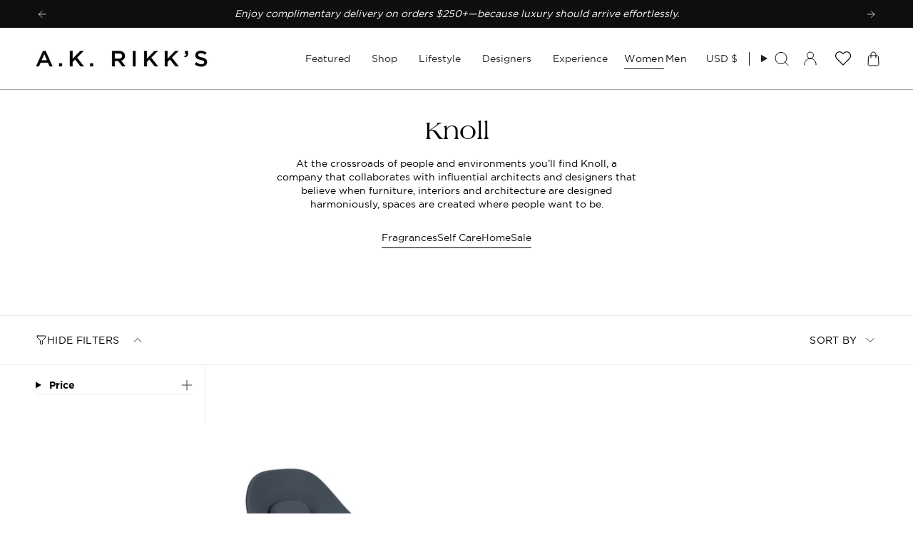

--- FILE ---
content_type: text/html; charset=utf-8
request_url: https://akrikks.com/collections/knoll
body_size: 54416
content:















<!doctype html>
<html class="no-js no-touch supports-no-cookies" lang="en">
  <head><meta charset="UTF-8">
<meta http-equiv="X-UA-Compatible" content="IE=edge">
<meta name="viewport" content="width=device-width,initial-scale=1"><meta name="theme-color" content="#e9eef4">
<link rel="canonical" href="https://akrikks.com/collections/knoll">

<!-- ======================= Broadcast Theme V6.1.0 ========================= -->


  <link rel="icon" type="image/png" href="//akrikks.com/cdn/shop/files/A.K._Rikk_s_Crest_without_Text_1.png?crop=center&height=32&v=1741869100&width=32">

<link rel="preconnect" href="https://fonts.shopifycdn.com" crossorigin><!-- Title and description ================================================ -->


<title>
    
    Knoll
    
    
    
      &ndash; A.K. Rikk&#39;s
    
  </title>


  <meta name="description" content="Shop Knoll, a company that collaborates with influential architects and designers to create spaces where people want to be. Experience luxury like never before, only at A.K. Rikk&#39;s.">


<meta property="og:site_name" content="A.K. Rikk&#39;s">
<meta property="og:url" content="https://akrikks.com/collections/knoll">
<meta property="og:title" content="Knoll">
<meta property="og:type" content="product.group">
<meta property="og:description" content="Shop Knoll, a company that collaborates with influential architects and designers to create spaces where people want to be. Experience luxury like never before, only at A.K. Rikk&#39;s."><meta property="og:image" content="http://akrikks.com/cdn/shop/collections/knoll1_aa855397-6508-4cdf-8d24-e876ea98465c-9412996.jpg?v=1763139143">
  <meta property="og:image:secure_url" content="https://akrikks.com/cdn/shop/collections/knoll1_aa855397-6508-4cdf-8d24-e876ea98465c-9412996.jpg?v=1763139143">
  <meta property="og:image:width" content="2048">
  <meta property="og:image:height" content="800"><meta name="twitter:card" content="summary_large_image">
<meta name="twitter:title" content="Knoll">
<meta name="twitter:description" content="Shop Knoll, a company that collaborates with influential architects and designers to create spaces where people want to be. Experience luxury like never before, only at A.K. Rikk&#39;s.">
<!-- CSS ================================================================== -->
<style data-shopify>
  @font-face {
  font-family: "Bricolage Grotesque";
  font-weight: 700;
  font-style: normal;
  font-display: swap;
  src: url("//akrikks.com/cdn/fonts/bricolage_grotesque/bricolagegrotesque_n7.de5675dd7a8e145fdc4cb2cfe67a16cb085528d0.woff2") format("woff2"),
       url("//akrikks.com/cdn/fonts/bricolage_grotesque/bricolagegrotesque_n7.d701b766b46c76aceb10c78473f491dff9b09e5e.woff") format("woff");
}

  @font-face {
  font-family: "DM Sans";
  font-weight: 400;
  font-style: normal;
  font-display: swap;
  src: url("//akrikks.com/cdn/fonts/dm_sans/dmsans_n4.ec80bd4dd7e1a334c969c265873491ae56018d72.woff2") format("woff2"),
       url("//akrikks.com/cdn/fonts/dm_sans/dmsans_n4.87bdd914d8a61247b911147ae68e754d695c58a6.woff") format("woff");
}

  @font-face {
  font-family: "DM Sans";
  font-weight: 400;
  font-style: normal;
  font-display: swap;
  src: url("//akrikks.com/cdn/fonts/dm_sans/dmsans_n4.ec80bd4dd7e1a334c969c265873491ae56018d72.woff2") format("woff2"),
       url("//akrikks.com/cdn/fonts/dm_sans/dmsans_n4.87bdd914d8a61247b911147ae68e754d695c58a6.woff") format("woff");
}

  @font-face {
  font-family: Karla;
  font-weight: 400;
  font-style: normal;
  font-display: swap;
  src: url("//akrikks.com/cdn/fonts/karla/karla_n4.40497e07df527e6a50e58fb17ef1950c72f3e32c.woff2") format("woff2"),
       url("//akrikks.com/cdn/fonts/karla/karla_n4.e9f6f9de321061073c6bfe03c28976ba8ce6ee18.woff") format("woff");
}

  @font-face {
  font-family: Karla;
  font-weight: 400;
  font-style: normal;
  font-display: swap;
  src: url("//akrikks.com/cdn/fonts/karla/karla_n4.40497e07df527e6a50e58fb17ef1950c72f3e32c.woff2") format("woff2"),
       url("//akrikks.com/cdn/fonts/karla/karla_n4.e9f6f9de321061073c6bfe03c28976ba8ce6ee18.woff") format("woff");
}


  
    @font-face {
  font-family: "DM Sans";
  font-weight: 500;
  font-style: normal;
  font-display: swap;
  src: url("//akrikks.com/cdn/fonts/dm_sans/dmsans_n5.8a0f1984c77eb7186ceb87c4da2173ff65eb012e.woff2") format("woff2"),
       url("//akrikks.com/cdn/fonts/dm_sans/dmsans_n5.9ad2e755a89e15b3d6c53259daad5fc9609888e6.woff") format("woff");
}

  

  
    @font-face {
  font-family: "DM Sans";
  font-weight: 400;
  font-style: italic;
  font-display: swap;
  src: url("//akrikks.com/cdn/fonts/dm_sans/dmsans_i4.b8fe05e69ee95d5a53155c346957d8cbf5081c1a.woff2") format("woff2"),
       url("//akrikks.com/cdn/fonts/dm_sans/dmsans_i4.403fe28ee2ea63e142575c0aa47684d65f8c23a0.woff") format("woff");
}

  

  
    @font-face {
  font-family: "DM Sans";
  font-weight: 500;
  font-style: italic;
  font-display: swap;
  src: url("//akrikks.com/cdn/fonts/dm_sans/dmsans_i5.8654104650c013677e3def7db9b31bfbaa34e59a.woff2") format("woff2"),
       url("//akrikks.com/cdn/fonts/dm_sans/dmsans_i5.a0dc844d8a75a4232f255fc600ad5a295572bed9.woff") format("woff");
}

  

  
    @font-face {
  font-family: "DM Sans";
  font-weight: 500;
  font-style: normal;
  font-display: swap;
  src: url("//akrikks.com/cdn/fonts/dm_sans/dmsans_n5.8a0f1984c77eb7186ceb87c4da2173ff65eb012e.woff2") format("woff2"),
       url("//akrikks.com/cdn/fonts/dm_sans/dmsans_n5.9ad2e755a89e15b3d6c53259daad5fc9609888e6.woff") format("woff");
}

  

  

  
    :root,
    .color-scheme-1 {--COLOR-BG-GRADIENT: #ffffff;
      --COLOR-BG: #ffffff;
      --COLOR-BG-RGB: 255, 255, 255;

      --COLOR-BG-ACCENT: #e8e8e8;
      --COLOR-BG-ACCENT-LIGHTEN: #ffffff;

      /* === Link Color ===*/

      --COLOR-LINK: #0e0e0e;
      --COLOR-LINK-HOVER: rgba(14, 14, 14, 0.7);
      --COLOR-LINK-OPPOSITE: #ffffff;

      --COLOR-TEXT: #000000;
      --COLOR-TEXT-HOVER: rgba(0, 0, 0, 0.7);
      --COLOR-TEXT-LIGHT: #4d4d4d;
      --COLOR-TEXT-DARK: #000000;
      --COLOR-TEXT-A5:  rgba(0, 0, 0, 0.05);
      --COLOR-TEXT-A35: rgba(0, 0, 0, 0.35);
      --COLOR-TEXT-A50: rgba(0, 0, 0, 0.5);
      --COLOR-TEXT-A80: rgba(0, 0, 0, 0.8);


      --COLOR-BORDER: rgb(14, 14, 14);
      --COLOR-BORDER-LIGHT: #6e6e6e;
      --COLOR-BORDER-DARK: #000000;
      --COLOR-BORDER-HAIRLINE: #f7f7f7;

      --overlay-bg: #0e0e0e;

      /* === Bright color ===*/
      --COLOR-ACCENT: #e9eef4;
      --COLOR-ACCENT-HOVER: #afc7e1;
      --COLOR-ACCENT-FADE: rgba(233, 238, 244, 0.05);
      --COLOR-ACCENT-LIGHT: #ffffff;

      /* === Default Cart Gradient ===*/

      --FREE-SHIPPING-GRADIENT: linear-gradient(to right, var(--COLOR-ACCENT-LIGHT) 0%, var(--accent) 100%);

      /* === Buttons ===*/
      --BTN-PRIMARY-BG: #0e0e0e;
      --BTN-PRIMARY-TEXT: #ffffff;
      --BTN-PRIMARY-BORDER: #0e0e0e;

      
      
        --BTN-PRIMARY-BG-BRIGHTER: #282828;
      

      --BTN-SECONDARY-BG: #e9eef4;
      --BTN-SECONDARY-TEXT: #ffffff;
      --BTN-SECONDARY-BORDER: #0e0e0e;

      
      
        --BTN-SECONDARY-BG-BRIGHTER: #d8e1ec;
      

      
--COLOR-BG-BRIGHTER: #f2f2f2;

      --COLOR-BG-ALPHA-25: rgba(255, 255, 255, 0.25);
      --COLOR-BG-TRANSPARENT: rgba(255, 255, 255, 0);--COLOR-FOOTER-BG-HAIRLINE: #f7f7f7;

      /* Dynamic color variables */
      --accent: var(--COLOR-ACCENT);
      --accent-fade: var(--COLOR-ACCENT-FADE);
      --accent-hover: var(--COLOR-ACCENT-HOVER);
      --border: var(--COLOR-BORDER);
      --border-dark: var(--COLOR-BORDER-DARK);
      --border-light: var(--COLOR-BORDER-LIGHT);
      --border-hairline: var(--COLOR-BORDER-HAIRLINE);
      --bg: var(--COLOR-BG-GRADIENT, var(--COLOR-BG));
      --bg-accent: var(--COLOR-BG-ACCENT);
      --bg-accent-lighten: var(--COLOR-BG-ACCENT-LIGHTEN);
      --icons: var(--COLOR-TEXT);
      --link: var(--COLOR-LINK);
      --link-hover: var(--COLOR-LINK-HOVER);
      --link-opposite: var(--COLOR-LINK-OPPOSITE);
      --text: var(--COLOR-TEXT);
      --text-dark: var(--COLOR-TEXT-DARK);
      --text-light: var(--COLOR-TEXT-LIGHT);
      --text-hover: var(--COLOR-TEXT-HOVER);
      --text-a5: var(--COLOR-TEXT-A5);
      --text-a35: var(--COLOR-TEXT-A35);
      --text-a50: var(--COLOR-TEXT-A50);
      --text-a80: var(--COLOR-TEXT-A80);
    }
  
    
    .color-scheme-2 {--COLOR-BG-GRADIENT: #0e0e0e;
      --COLOR-BG: #0e0e0e;
      --COLOR-BG-RGB: 14, 14, 14;

      --COLOR-BG-ACCENT: #e8e8e8;
      --COLOR-BG-ACCENT-LIGHTEN: #ffffff;

      /* === Link Color ===*/

      --COLOR-LINK: #ffffff;
      --COLOR-LINK-HOVER: rgba(255, 255, 255, 0.7);
      --COLOR-LINK-OPPOSITE: #000000;

      --COLOR-TEXT: #ffffff;
      --COLOR-TEXT-HOVER: rgba(255, 255, 255, 0.7);
      --COLOR-TEXT-LIGHT: #b7b7b7;
      --COLOR-TEXT-DARK: #d9d9d9;
      --COLOR-TEXT-A5:  rgba(255, 255, 255, 0.05);
      --COLOR-TEXT-A35: rgba(255, 255, 255, 0.35);
      --COLOR-TEXT-A50: rgba(255, 255, 255, 0.5);
      --COLOR-TEXT-A80: rgba(255, 255, 255, 0.8);


      --COLOR-BORDER: rgb(14, 14, 14);
      --COLOR-BORDER-LIGHT: #0e0e0e;
      --COLOR-BORDER-DARK: #000000;
      --COLOR-BORDER-HAIRLINE: #060606;

      --overlay-bg: #0e0e0e;

      /* === Bright color ===*/
      --COLOR-ACCENT: #e8e8e8;
      --COLOR-ACCENT-HOVER: #c7bcbc;
      --COLOR-ACCENT-FADE: rgba(232, 232, 232, 0.05);
      --COLOR-ACCENT-LIGHT: #ffffff;

      /* === Default Cart Gradient ===*/

      --FREE-SHIPPING-GRADIENT: linear-gradient(to right, var(--COLOR-ACCENT-LIGHT) 0%, var(--accent) 100%);

      /* === Buttons ===*/
      --BTN-PRIMARY-BG: #0e0e0e;
      --BTN-PRIMARY-TEXT: #ffffff;
      --BTN-PRIMARY-BORDER: #0e0e0e;

      
      
        --BTN-PRIMARY-BG-BRIGHTER: #282828;
      

      --BTN-SECONDARY-BG: #ffffff;
      --BTN-SECONDARY-TEXT: #0e0e0e;
      --BTN-SECONDARY-BORDER: #0e0e0e;

      
      
        --BTN-SECONDARY-BG-BRIGHTER: #f2f2f2;
      

      
--COLOR-BG-BRIGHTER: #282828;

      --COLOR-BG-ALPHA-25: rgba(14, 14, 14, 0.25);
      --COLOR-BG-TRANSPARENT: rgba(14, 14, 14, 0);--COLOR-FOOTER-BG-HAIRLINE: #161616;

      /* Dynamic color variables */
      --accent: var(--COLOR-ACCENT);
      --accent-fade: var(--COLOR-ACCENT-FADE);
      --accent-hover: var(--COLOR-ACCENT-HOVER);
      --border: var(--COLOR-BORDER);
      --border-dark: var(--COLOR-BORDER-DARK);
      --border-light: var(--COLOR-BORDER-LIGHT);
      --border-hairline: var(--COLOR-BORDER-HAIRLINE);
      --bg: var(--COLOR-BG-GRADIENT, var(--COLOR-BG));
      --bg-accent: var(--COLOR-BG-ACCENT);
      --bg-accent-lighten: var(--COLOR-BG-ACCENT-LIGHTEN);
      --icons: var(--COLOR-TEXT);
      --link: var(--COLOR-LINK);
      --link-hover: var(--COLOR-LINK-HOVER);
      --link-opposite: var(--COLOR-LINK-OPPOSITE);
      --text: var(--COLOR-TEXT);
      --text-dark: var(--COLOR-TEXT-DARK);
      --text-light: var(--COLOR-TEXT-LIGHT);
      --text-hover: var(--COLOR-TEXT-HOVER);
      --text-a5: var(--COLOR-TEXT-A5);
      --text-a35: var(--COLOR-TEXT-A35);
      --text-a50: var(--COLOR-TEXT-A50);
      --text-a80: var(--COLOR-TEXT-A80);
    }
  
    
    .color-scheme-3 {--COLOR-BG-GRADIENT: #f8f8f8;
      --COLOR-BG: #f8f8f8;
      --COLOR-BG-RGB: 248, 248, 248;

      --COLOR-BG-ACCENT: #ffffff;
      --COLOR-BG-ACCENT-LIGHTEN: #ffffff;

      /* === Link Color ===*/

      --COLOR-LINK: #0e0e0e;
      --COLOR-LINK-HOVER: rgba(14, 14, 14, 0.7);
      --COLOR-LINK-OPPOSITE: #ffffff;

      --COLOR-TEXT: #000000;
      --COLOR-TEXT-HOVER: rgba(0, 0, 0, 0.7);
      --COLOR-TEXT-LIGHT: #4a4a4a;
      --COLOR-TEXT-DARK: #000000;
      --COLOR-TEXT-A5:  rgba(0, 0, 0, 0.05);
      --COLOR-TEXT-A35: rgba(0, 0, 0, 0.35);
      --COLOR-TEXT-A50: rgba(0, 0, 0, 0.5);
      --COLOR-TEXT-A80: rgba(0, 0, 0, 0.8);


      --COLOR-BORDER: rgb(14, 14, 14);
      --COLOR-BORDER-LIGHT: #6c6c6c;
      --COLOR-BORDER-DARK: #000000;
      --COLOR-BORDER-HAIRLINE: #f0f0f0;

      --overlay-bg: #0e0e0e;

      /* === Bright color ===*/
      --COLOR-ACCENT: #e9eef4;
      --COLOR-ACCENT-HOVER: #afc7e1;
      --COLOR-ACCENT-FADE: rgba(233, 238, 244, 0.05);
      --COLOR-ACCENT-LIGHT: #ffffff;

      /* === Default Cart Gradient ===*/

      --FREE-SHIPPING-GRADIENT: linear-gradient(to right, var(--COLOR-ACCENT-LIGHT) 0%, var(--accent) 100%);

      /* === Buttons ===*/
      --BTN-PRIMARY-BG: #0e0e0e;
      --BTN-PRIMARY-TEXT: #ffffff;
      --BTN-PRIMARY-BORDER: #0e0e0e;

      
      
        --BTN-PRIMARY-BG-BRIGHTER: #282828;
      

      --BTN-SECONDARY-BG: #e9eef4;
      --BTN-SECONDARY-TEXT: #ffffff;
      --BTN-SECONDARY-BORDER: #0e0e0e;

      
      
        --BTN-SECONDARY-BG-BRIGHTER: #d8e1ec;
      

      
--COLOR-BG-BRIGHTER: #ebebeb;

      --COLOR-BG-ALPHA-25: rgba(248, 248, 248, 0.25);
      --COLOR-BG-TRANSPARENT: rgba(248, 248, 248, 0);--COLOR-FOOTER-BG-HAIRLINE: #f0f0f0;

      /* Dynamic color variables */
      --accent: var(--COLOR-ACCENT);
      --accent-fade: var(--COLOR-ACCENT-FADE);
      --accent-hover: var(--COLOR-ACCENT-HOVER);
      --border: var(--COLOR-BORDER);
      --border-dark: var(--COLOR-BORDER-DARK);
      --border-light: var(--COLOR-BORDER-LIGHT);
      --border-hairline: var(--COLOR-BORDER-HAIRLINE);
      --bg: var(--COLOR-BG-GRADIENT, var(--COLOR-BG));
      --bg-accent: var(--COLOR-BG-ACCENT);
      --bg-accent-lighten: var(--COLOR-BG-ACCENT-LIGHTEN);
      --icons: var(--COLOR-TEXT);
      --link: var(--COLOR-LINK);
      --link-hover: var(--COLOR-LINK-HOVER);
      --link-opposite: var(--COLOR-LINK-OPPOSITE);
      --text: var(--COLOR-TEXT);
      --text-dark: var(--COLOR-TEXT-DARK);
      --text-light: var(--COLOR-TEXT-LIGHT);
      --text-hover: var(--COLOR-TEXT-HOVER);
      --text-a5: var(--COLOR-TEXT-A5);
      --text-a35: var(--COLOR-TEXT-A35);
      --text-a50: var(--COLOR-TEXT-A50);
      --text-a80: var(--COLOR-TEXT-A80);
    }
  
    
    .color-scheme-4 {--COLOR-BG-GRADIENT: #ffffff;
      --COLOR-BG: #ffffff;
      --COLOR-BG-RGB: 255, 255, 255;

      --COLOR-BG-ACCENT: #ffffff;
      --COLOR-BG-ACCENT-LIGHTEN: #ffffff;

      /* === Link Color ===*/

      --COLOR-LINK: #0e0e0e;
      --COLOR-LINK-HOVER: rgba(14, 14, 14, 0.7);
      --COLOR-LINK-OPPOSITE: #ffffff;

      --COLOR-TEXT: #000000;
      --COLOR-TEXT-HOVER: rgba(0, 0, 0, 0.7);
      --COLOR-TEXT-LIGHT: #4d4d4d;
      --COLOR-TEXT-DARK: #000000;
      --COLOR-TEXT-A5:  rgba(0, 0, 0, 0.05);
      --COLOR-TEXT-A35: rgba(0, 0, 0, 0.35);
      --COLOR-TEXT-A50: rgba(0, 0, 0, 0.5);
      --COLOR-TEXT-A80: rgba(0, 0, 0, 0.8);


      --COLOR-BORDER: rgb(14, 14, 14);
      --COLOR-BORDER-LIGHT: #6e6e6e;
      --COLOR-BORDER-DARK: #000000;
      --COLOR-BORDER-HAIRLINE: #f7f7f7;

      --overlay-bg: #0e0e0e;

      /* === Bright color ===*/
      --COLOR-ACCENT: #ffffff;
      --COLOR-ACCENT-HOVER: #d9d9d9;
      --COLOR-ACCENT-FADE: rgba(255, 255, 255, 0.05);
      --COLOR-ACCENT-LIGHT: #ffffff;

      /* === Default Cart Gradient ===*/

      --FREE-SHIPPING-GRADIENT: linear-gradient(to right, var(--COLOR-ACCENT-LIGHT) 0%, var(--accent) 100%);

      /* === Buttons ===*/
      --BTN-PRIMARY-BG: #ffffff;
      --BTN-PRIMARY-TEXT: #ffffff;
      --BTN-PRIMARY-BORDER: #ffffff;

      
      
        --BTN-PRIMARY-BG-BRIGHTER: #f2f2f2;
      

      --BTN-SECONDARY-BG: #b7c1c3;
      --BTN-SECONDARY-TEXT: #ffffff;
      --BTN-SECONDARY-BORDER: #b7c1c3;

      
      
        --BTN-SECONDARY-BG-BRIGHTER: #a9b5b7;
      

      
--COLOR-BG-BRIGHTER: #f2f2f2;

      --COLOR-BG-ALPHA-25: rgba(255, 255, 255, 0.25);
      --COLOR-BG-TRANSPARENT: rgba(255, 255, 255, 0);--COLOR-FOOTER-BG-HAIRLINE: #f7f7f7;

      /* Dynamic color variables */
      --accent: var(--COLOR-ACCENT);
      --accent-fade: var(--COLOR-ACCENT-FADE);
      --accent-hover: var(--COLOR-ACCENT-HOVER);
      --border: var(--COLOR-BORDER);
      --border-dark: var(--COLOR-BORDER-DARK);
      --border-light: var(--COLOR-BORDER-LIGHT);
      --border-hairline: var(--COLOR-BORDER-HAIRLINE);
      --bg: var(--COLOR-BG-GRADIENT, var(--COLOR-BG));
      --bg-accent: var(--COLOR-BG-ACCENT);
      --bg-accent-lighten: var(--COLOR-BG-ACCENT-LIGHTEN);
      --icons: var(--COLOR-TEXT);
      --link: var(--COLOR-LINK);
      --link-hover: var(--COLOR-LINK-HOVER);
      --link-opposite: var(--COLOR-LINK-OPPOSITE);
      --text: var(--COLOR-TEXT);
      --text-dark: var(--COLOR-TEXT-DARK);
      --text-light: var(--COLOR-TEXT-LIGHT);
      --text-hover: var(--COLOR-TEXT-HOVER);
      --text-a5: var(--COLOR-TEXT-A5);
      --text-a35: var(--COLOR-TEXT-A35);
      --text-a50: var(--COLOR-TEXT-A50);
      --text-a80: var(--COLOR-TEXT-A80);
    }
  
    
    .color-scheme-5 {--COLOR-BG-GRADIENT: #e9e9e9;
      --COLOR-BG: #e9e9e9;
      --COLOR-BG-RGB: 233, 233, 233;

      --COLOR-BG-ACCENT: #f5f2ec;
      --COLOR-BG-ACCENT-LIGHTEN: #ffffff;

      /* === Link Color ===*/

      --COLOR-LINK: #000000;
      --COLOR-LINK-HOVER: rgba(0, 0, 0, 0.7);
      --COLOR-LINK-OPPOSITE: #ffffff;

      --COLOR-TEXT: #000000;
      --COLOR-TEXT-HOVER: rgba(0, 0, 0, 0.7);
      --COLOR-TEXT-LIGHT: #464646;
      --COLOR-TEXT-DARK: #000000;
      --COLOR-TEXT-A5:  rgba(0, 0, 0, 0.05);
      --COLOR-TEXT-A35: rgba(0, 0, 0, 0.35);
      --COLOR-TEXT-A50: rgba(0, 0, 0, 0.5);
      --COLOR-TEXT-A80: rgba(0, 0, 0, 0.8);


      --COLOR-BORDER: rgb(243, 243, 243);
      --COLOR-BORDER-LIGHT: #efefef;
      --COLOR-BORDER-DARK: #c0c0c0;
      --COLOR-BORDER-HAIRLINE: #e1e1e1;

      --overlay-bg: #000000;

      /* === Bright color ===*/
      --COLOR-ACCENT: #ab8c52;
      --COLOR-ACCENT-HOVER: #806430;
      --COLOR-ACCENT-FADE: rgba(171, 140, 82, 0.05);
      --COLOR-ACCENT-LIGHT: #e8d4ae;

      /* === Default Cart Gradient ===*/

      --FREE-SHIPPING-GRADIENT: linear-gradient(to right, var(--COLOR-ACCENT-LIGHT) 0%, var(--accent) 100%);

      /* === Buttons ===*/
      --BTN-PRIMARY-BG: #212121;
      --BTN-PRIMARY-TEXT: #ffffff;
      --BTN-PRIMARY-BORDER: #212121;

      
      
        --BTN-PRIMARY-BG-BRIGHTER: #3b3b3b;
      

      --BTN-SECONDARY-BG: #ab8c52;
      --BTN-SECONDARY-TEXT: #ffffff;
      --BTN-SECONDARY-BORDER: #ab8c52;

      
      
        --BTN-SECONDARY-BG-BRIGHTER: #9a7e4a;
      

      
--COLOR-BG-BRIGHTER: #dcdcdc;

      --COLOR-BG-ALPHA-25: rgba(233, 233, 233, 0.25);
      --COLOR-BG-TRANSPARENT: rgba(233, 233, 233, 0);--COLOR-FOOTER-BG-HAIRLINE: #e1e1e1;

      /* Dynamic color variables */
      --accent: var(--COLOR-ACCENT);
      --accent-fade: var(--COLOR-ACCENT-FADE);
      --accent-hover: var(--COLOR-ACCENT-HOVER);
      --border: var(--COLOR-BORDER);
      --border-dark: var(--COLOR-BORDER-DARK);
      --border-light: var(--COLOR-BORDER-LIGHT);
      --border-hairline: var(--COLOR-BORDER-HAIRLINE);
      --bg: var(--COLOR-BG-GRADIENT, var(--COLOR-BG));
      --bg-accent: var(--COLOR-BG-ACCENT);
      --bg-accent-lighten: var(--COLOR-BG-ACCENT-LIGHTEN);
      --icons: var(--COLOR-TEXT);
      --link: var(--COLOR-LINK);
      --link-hover: var(--COLOR-LINK-HOVER);
      --link-opposite: var(--COLOR-LINK-OPPOSITE);
      --text: var(--COLOR-TEXT);
      --text-dark: var(--COLOR-TEXT-DARK);
      --text-light: var(--COLOR-TEXT-LIGHT);
      --text-hover: var(--COLOR-TEXT-HOVER);
      --text-a5: var(--COLOR-TEXT-A5);
      --text-a35: var(--COLOR-TEXT-A35);
      --text-a50: var(--COLOR-TEXT-A50);
      --text-a80: var(--COLOR-TEXT-A80);
    }
  
    
    .color-scheme-6 {--COLOR-BG-GRADIENT: #fcfbf9;
      --COLOR-BG: #fcfbf9;
      --COLOR-BG-RGB: 252, 251, 249;

      --COLOR-BG-ACCENT: #f5f2ec;
      --COLOR-BG-ACCENT-LIGHTEN: #ffffff;

      /* === Link Color ===*/

      --COLOR-LINK: #282c2e;
      --COLOR-LINK-HOVER: rgba(40, 44, 46, 0.7);
      --COLOR-LINK-OPPOSITE: #ffffff;

      --COLOR-TEXT: #212121;
      --COLOR-TEXT-HOVER: rgba(33, 33, 33, 0.7);
      --COLOR-TEXT-LIGHT: #636262;
      --COLOR-TEXT-DARK: #000000;
      --COLOR-TEXT-A5:  rgba(33, 33, 33, 0.05);
      --COLOR-TEXT-A35: rgba(33, 33, 33, 0.35);
      --COLOR-TEXT-A50: rgba(33, 33, 33, 0.5);
      --COLOR-TEXT-A80: rgba(33, 33, 33, 0.8);


      --COLOR-BORDER: rgb(209, 208, 206);
      --COLOR-BORDER-LIGHT: #e2e1df;
      --COLOR-BORDER-DARK: #a09e99;
      --COLOR-BORDER-HAIRLINE: #f7f4ef;

      --overlay-bg: #000000;

      /* === Bright color ===*/
      --COLOR-ACCENT: #ab8c52;
      --COLOR-ACCENT-HOVER: #806430;
      --COLOR-ACCENT-FADE: rgba(171, 140, 82, 0.05);
      --COLOR-ACCENT-LIGHT: #e8d4ae;

      /* === Default Cart Gradient ===*/

      --FREE-SHIPPING-GRADIENT: linear-gradient(to right, var(--COLOR-ACCENT-LIGHT) 0%, var(--accent) 100%);

      /* === Buttons ===*/
      --BTN-PRIMARY-BG: #ffffff;
      --BTN-PRIMARY-TEXT: #212121;
      --BTN-PRIMARY-BORDER: #ffffff;

      
      
        --BTN-PRIMARY-BG-BRIGHTER: #f2f2f2;
      

      --BTN-SECONDARY-BG: #ab8c52;
      --BTN-SECONDARY-TEXT: #ffffff;
      --BTN-SECONDARY-BORDER: #ab8c52;

      
      
        --BTN-SECONDARY-BG-BRIGHTER: #9a7e4a;
      

      
--COLOR-BG-BRIGHTER: #f4f0e8;

      --COLOR-BG-ALPHA-25: rgba(252, 251, 249, 0.25);
      --COLOR-BG-TRANSPARENT: rgba(252, 251, 249, 0);--COLOR-FOOTER-BG-HAIRLINE: #f7f4ef;

      /* Dynamic color variables */
      --accent: var(--COLOR-ACCENT);
      --accent-fade: var(--COLOR-ACCENT-FADE);
      --accent-hover: var(--COLOR-ACCENT-HOVER);
      --border: var(--COLOR-BORDER);
      --border-dark: var(--COLOR-BORDER-DARK);
      --border-light: var(--COLOR-BORDER-LIGHT);
      --border-hairline: var(--COLOR-BORDER-HAIRLINE);
      --bg: var(--COLOR-BG-GRADIENT, var(--COLOR-BG));
      --bg-accent: var(--COLOR-BG-ACCENT);
      --bg-accent-lighten: var(--COLOR-BG-ACCENT-LIGHTEN);
      --icons: var(--COLOR-TEXT);
      --link: var(--COLOR-LINK);
      --link-hover: var(--COLOR-LINK-HOVER);
      --link-opposite: var(--COLOR-LINK-OPPOSITE);
      --text: var(--COLOR-TEXT);
      --text-dark: var(--COLOR-TEXT-DARK);
      --text-light: var(--COLOR-TEXT-LIGHT);
      --text-hover: var(--COLOR-TEXT-HOVER);
      --text-a5: var(--COLOR-TEXT-A5);
      --text-a35: var(--COLOR-TEXT-A35);
      --text-a50: var(--COLOR-TEXT-A50);
      --text-a80: var(--COLOR-TEXT-A80);
    }
  
    
    .color-scheme-7 {--COLOR-BG-GRADIENT: #f5f2ec;
      --COLOR-BG: #f5f2ec;
      --COLOR-BG-RGB: 245, 242, 236;

      --COLOR-BG-ACCENT: #f5f2ec;
      --COLOR-BG-ACCENT-LIGHTEN: #ffffff;

      /* === Link Color ===*/

      --COLOR-LINK: #282c2e;
      --COLOR-LINK-HOVER: rgba(40, 44, 46, 0.7);
      --COLOR-LINK-OPPOSITE: #ffffff;

      --COLOR-TEXT: #685a3f;
      --COLOR-TEXT-HOVER: rgba(104, 90, 63, 0.7);
      --COLOR-TEXT-LIGHT: #928873;
      --COLOR-TEXT-DARK: #3d321e;
      --COLOR-TEXT-A5:  rgba(104, 90, 63, 0.05);
      --COLOR-TEXT-A35: rgba(104, 90, 63, 0.35);
      --COLOR-TEXT-A50: rgba(104, 90, 63, 0.5);
      --COLOR-TEXT-A80: rgba(104, 90, 63, 0.8);


      --COLOR-BORDER: rgb(209, 205, 196);
      --COLOR-BORDER-LIGHT: #dfdcd4;
      --COLOR-BORDER-DARK: #a49c8b;
      --COLOR-BORDER-HAIRLINE: #f0ebe2;

      --overlay-bg: #000000;

      /* === Bright color ===*/
      --COLOR-ACCENT: #ab8c52;
      --COLOR-ACCENT-HOVER: #806430;
      --COLOR-ACCENT-FADE: rgba(171, 140, 82, 0.05);
      --COLOR-ACCENT-LIGHT: #e8d4ae;

      /* === Default Cart Gradient ===*/

      --FREE-SHIPPING-GRADIENT: linear-gradient(to right, var(--COLOR-ACCENT-LIGHT) 0%, var(--accent) 100%);

      /* === Buttons ===*/
      --BTN-PRIMARY-BG: #212121;
      --BTN-PRIMARY-TEXT: #ffffff;
      --BTN-PRIMARY-BORDER: #212121;

      
      
        --BTN-PRIMARY-BG-BRIGHTER: #3b3b3b;
      

      --BTN-SECONDARY-BG: #ab8c52;
      --BTN-SECONDARY-TEXT: #ffffff;
      --BTN-SECONDARY-BORDER: #ab8c52;

      
      
        --BTN-SECONDARY-BG-BRIGHTER: #9a7e4a;
      

      
--COLOR-BG-BRIGHTER: #ece7db;

      --COLOR-BG-ALPHA-25: rgba(245, 242, 236, 0.25);
      --COLOR-BG-TRANSPARENT: rgba(245, 242, 236, 0);--COLOR-FOOTER-BG-HAIRLINE: #f0ebe2;

      /* Dynamic color variables */
      --accent: var(--COLOR-ACCENT);
      --accent-fade: var(--COLOR-ACCENT-FADE);
      --accent-hover: var(--COLOR-ACCENT-HOVER);
      --border: var(--COLOR-BORDER);
      --border-dark: var(--COLOR-BORDER-DARK);
      --border-light: var(--COLOR-BORDER-LIGHT);
      --border-hairline: var(--COLOR-BORDER-HAIRLINE);
      --bg: var(--COLOR-BG-GRADIENT, var(--COLOR-BG));
      --bg-accent: var(--COLOR-BG-ACCENT);
      --bg-accent-lighten: var(--COLOR-BG-ACCENT-LIGHTEN);
      --icons: var(--COLOR-TEXT);
      --link: var(--COLOR-LINK);
      --link-hover: var(--COLOR-LINK-HOVER);
      --link-opposite: var(--COLOR-LINK-OPPOSITE);
      --text: var(--COLOR-TEXT);
      --text-dark: var(--COLOR-TEXT-DARK);
      --text-light: var(--COLOR-TEXT-LIGHT);
      --text-hover: var(--COLOR-TEXT-HOVER);
      --text-a5: var(--COLOR-TEXT-A5);
      --text-a35: var(--COLOR-TEXT-A35);
      --text-a50: var(--COLOR-TEXT-A50);
      --text-a80: var(--COLOR-TEXT-A80);
    }
  
    
    .color-scheme-8 {--COLOR-BG-GRADIENT: #eae6dd;
      --COLOR-BG: #eae6dd;
      --COLOR-BG-RGB: 234, 230, 221;

      --COLOR-BG-ACCENT: #f5f2ec;
      --COLOR-BG-ACCENT-LIGHTEN: #ffffff;

      /* === Link Color ===*/

      --COLOR-LINK: #282c2e;
      --COLOR-LINK-HOVER: rgba(40, 44, 46, 0.7);
      --COLOR-LINK-OPPOSITE: #ffffff;

      --COLOR-TEXT: #212121;
      --COLOR-TEXT-HOVER: rgba(33, 33, 33, 0.7);
      --COLOR-TEXT-LIGHT: #5d5c59;
      --COLOR-TEXT-DARK: #000000;
      --COLOR-TEXT-A5:  rgba(33, 33, 33, 0.05);
      --COLOR-TEXT-A35: rgba(33, 33, 33, 0.35);
      --COLOR-TEXT-A50: rgba(33, 33, 33, 0.5);
      --COLOR-TEXT-A80: rgba(33, 33, 33, 0.8);


      --COLOR-BORDER: rgb(209, 205, 196);
      --COLOR-BORDER-LIGHT: #dbd7ce;
      --COLOR-BORDER-DARK: #a49c8b;
      --COLOR-BORDER-HAIRLINE: #e4dfd4;

      --overlay-bg: #000000;

      /* === Bright color ===*/
      --COLOR-ACCENT: #ab8c52;
      --COLOR-ACCENT-HOVER: #806430;
      --COLOR-ACCENT-FADE: rgba(171, 140, 82, 0.05);
      --COLOR-ACCENT-LIGHT: #e8d4ae;

      /* === Default Cart Gradient ===*/

      --FREE-SHIPPING-GRADIENT: linear-gradient(to right, var(--COLOR-ACCENT-LIGHT) 0%, var(--accent) 100%);

      /* === Buttons ===*/
      --BTN-PRIMARY-BG: #212121;
      --BTN-PRIMARY-TEXT: #ffffff;
      --BTN-PRIMARY-BORDER: #212121;

      
      
        --BTN-PRIMARY-BG-BRIGHTER: #3b3b3b;
      

      --BTN-SECONDARY-BG: #ab8c52;
      --BTN-SECONDARY-TEXT: #ffffff;
      --BTN-SECONDARY-BORDER: #ab8c52;

      
      
        --BTN-SECONDARY-BG-BRIGHTER: #9a7e4a;
      

      
--COLOR-BG-BRIGHTER: #e0dacd;

      --COLOR-BG-ALPHA-25: rgba(234, 230, 221, 0.25);
      --COLOR-BG-TRANSPARENT: rgba(234, 230, 221, 0);--COLOR-FOOTER-BG-HAIRLINE: #e4dfd4;

      /* Dynamic color variables */
      --accent: var(--COLOR-ACCENT);
      --accent-fade: var(--COLOR-ACCENT-FADE);
      --accent-hover: var(--COLOR-ACCENT-HOVER);
      --border: var(--COLOR-BORDER);
      --border-dark: var(--COLOR-BORDER-DARK);
      --border-light: var(--COLOR-BORDER-LIGHT);
      --border-hairline: var(--COLOR-BORDER-HAIRLINE);
      --bg: var(--COLOR-BG-GRADIENT, var(--COLOR-BG));
      --bg-accent: var(--COLOR-BG-ACCENT);
      --bg-accent-lighten: var(--COLOR-BG-ACCENT-LIGHTEN);
      --icons: var(--COLOR-TEXT);
      --link: var(--COLOR-LINK);
      --link-hover: var(--COLOR-LINK-HOVER);
      --link-opposite: var(--COLOR-LINK-OPPOSITE);
      --text: var(--COLOR-TEXT);
      --text-dark: var(--COLOR-TEXT-DARK);
      --text-light: var(--COLOR-TEXT-LIGHT);
      --text-hover: var(--COLOR-TEXT-HOVER);
      --text-a5: var(--COLOR-TEXT-A5);
      --text-a35: var(--COLOR-TEXT-A35);
      --text-a50: var(--COLOR-TEXT-A50);
      --text-a80: var(--COLOR-TEXT-A80);
    }
  
    
    .color-scheme-9 {--COLOR-BG-GRADIENT: #fcfbf9;
      --COLOR-BG: #fcfbf9;
      --COLOR-BG-RGB: 252, 251, 249;

      --COLOR-BG-ACCENT: #f5f2ec;
      --COLOR-BG-ACCENT-LIGHTEN: #ffffff;

      /* === Link Color ===*/

      --COLOR-LINK: #282c2e;
      --COLOR-LINK-HOVER: rgba(40, 44, 46, 0.7);
      --COLOR-LINK-OPPOSITE: #ffffff;

      --COLOR-TEXT: #212121;
      --COLOR-TEXT-HOVER: rgba(33, 33, 33, 0.7);
      --COLOR-TEXT-LIGHT: #636262;
      --COLOR-TEXT-DARK: #000000;
      --COLOR-TEXT-A5:  rgba(33, 33, 33, 0.05);
      --COLOR-TEXT-A35: rgba(33, 33, 33, 0.35);
      --COLOR-TEXT-A50: rgba(33, 33, 33, 0.5);
      --COLOR-TEXT-A80: rgba(33, 33, 33, 0.8);


      --COLOR-BORDER: rgb(234, 234, 234);
      --COLOR-BORDER-LIGHT: #f1f1f0;
      --COLOR-BORDER-DARK: #b7b7b7;
      --COLOR-BORDER-HAIRLINE: #f7f4ef;

      --overlay-bg: #000000;

      /* === Bright color ===*/
      --COLOR-ACCENT: #ab8c52;
      --COLOR-ACCENT-HOVER: #806430;
      --COLOR-ACCENT-FADE: rgba(171, 140, 82, 0.05);
      --COLOR-ACCENT-LIGHT: #e8d4ae;

      /* === Default Cart Gradient ===*/

      --FREE-SHIPPING-GRADIENT: linear-gradient(to right, var(--COLOR-ACCENT-LIGHT) 0%, var(--accent) 100%);

      /* === Buttons ===*/
      --BTN-PRIMARY-BG: #212121;
      --BTN-PRIMARY-TEXT: #ffffff;
      --BTN-PRIMARY-BORDER: #212121;

      
      
        --BTN-PRIMARY-BG-BRIGHTER: #3b3b3b;
      

      --BTN-SECONDARY-BG: #f5f2ec;
      --BTN-SECONDARY-TEXT: #212121;
      --BTN-SECONDARY-BORDER: #f5f2ec;

      
      
        --BTN-SECONDARY-BG-BRIGHTER: #ece7db;
      

      
--COLOR-BG-BRIGHTER: #f4f0e8;

      --COLOR-BG-ALPHA-25: rgba(252, 251, 249, 0.25);
      --COLOR-BG-TRANSPARENT: rgba(252, 251, 249, 0);--COLOR-FOOTER-BG-HAIRLINE: #f7f4ef;

      /* Dynamic color variables */
      --accent: var(--COLOR-ACCENT);
      --accent-fade: var(--COLOR-ACCENT-FADE);
      --accent-hover: var(--COLOR-ACCENT-HOVER);
      --border: var(--COLOR-BORDER);
      --border-dark: var(--COLOR-BORDER-DARK);
      --border-light: var(--COLOR-BORDER-LIGHT);
      --border-hairline: var(--COLOR-BORDER-HAIRLINE);
      --bg: var(--COLOR-BG-GRADIENT, var(--COLOR-BG));
      --bg-accent: var(--COLOR-BG-ACCENT);
      --bg-accent-lighten: var(--COLOR-BG-ACCENT-LIGHTEN);
      --icons: var(--COLOR-TEXT);
      --link: var(--COLOR-LINK);
      --link-hover: var(--COLOR-LINK-HOVER);
      --link-opposite: var(--COLOR-LINK-OPPOSITE);
      --text: var(--COLOR-TEXT);
      --text-dark: var(--COLOR-TEXT-DARK);
      --text-light: var(--COLOR-TEXT-LIGHT);
      --text-hover: var(--COLOR-TEXT-HOVER);
      --text-a5: var(--COLOR-TEXT-A5);
      --text-a35: var(--COLOR-TEXT-A35);
      --text-a50: var(--COLOR-TEXT-A50);
      --text-a80: var(--COLOR-TEXT-A80);
    }
  
    
    .color-scheme-10 {--COLOR-BG-GRADIENT: rgba(0,0,0,0);
      --COLOR-BG: rgba(0,0,0,0);
      --COLOR-BG-RGB: 0, 0, 0;

      --COLOR-BG-ACCENT: #f5f2ec;
      --COLOR-BG-ACCENT-LIGHTEN: #ffffff;

      /* === Link Color ===*/

      --COLOR-LINK: #282c2e;
      --COLOR-LINK-HOVER: rgba(40, 44, 46, 0.7);
      --COLOR-LINK-OPPOSITE: #ffffff;

      --COLOR-TEXT: #ffffff;
      --COLOR-TEXT-HOVER: rgba(255, 255, 255, 0.7);
      --COLOR-TEXT-LIGHT: rgba(179, 179, 179, 0.7);
      --COLOR-TEXT-DARK: #d9d9d9;
      --COLOR-TEXT-A5:  rgba(255, 255, 255, 0.05);
      --COLOR-TEXT-A35: rgba(255, 255, 255, 0.35);
      --COLOR-TEXT-A50: rgba(255, 255, 255, 0.5);
      --COLOR-TEXT-A80: rgba(255, 255, 255, 0.8);


      --COLOR-BORDER: rgb(209, 205, 196);
      --COLOR-BORDER-LIGHT: rgba(125, 123, 118, 0.6);
      --COLOR-BORDER-DARK: #a49c8b;
      --COLOR-BORDER-HAIRLINE: rgba(0, 0, 0, 0.0);

      --overlay-bg: #000000;

      /* === Bright color ===*/
      --COLOR-ACCENT: #ab8c52;
      --COLOR-ACCENT-HOVER: #806430;
      --COLOR-ACCENT-FADE: rgba(171, 140, 82, 0.05);
      --COLOR-ACCENT-LIGHT: #e8d4ae;

      /* === Default Cart Gradient ===*/

      --FREE-SHIPPING-GRADIENT: linear-gradient(to right, var(--COLOR-ACCENT-LIGHT) 0%, var(--accent) 100%);

      /* === Buttons ===*/
      --BTN-PRIMARY-BG: #212121;
      --BTN-PRIMARY-TEXT: #ffffff;
      --BTN-PRIMARY-BORDER: #ffffff;

      
      
        --BTN-PRIMARY-BG-BRIGHTER: #3b3b3b;
      

      --BTN-SECONDARY-BG: #ab8c52;
      --BTN-SECONDARY-TEXT: #ffffff;
      --BTN-SECONDARY-BORDER: #ab8c52;

      
      
        --BTN-SECONDARY-BG-BRIGHTER: #9a7e4a;
      

      
--COLOR-BG-BRIGHTER: rgba(26, 26, 26, 0.0);

      --COLOR-BG-ALPHA-25: rgba(0, 0, 0, 0.25);
      --COLOR-BG-TRANSPARENT: rgba(0, 0, 0, 0);--COLOR-FOOTER-BG-HAIRLINE: rgba(8, 8, 8, 0.0);

      /* Dynamic color variables */
      --accent: var(--COLOR-ACCENT);
      --accent-fade: var(--COLOR-ACCENT-FADE);
      --accent-hover: var(--COLOR-ACCENT-HOVER);
      --border: var(--COLOR-BORDER);
      --border-dark: var(--COLOR-BORDER-DARK);
      --border-light: var(--COLOR-BORDER-LIGHT);
      --border-hairline: var(--COLOR-BORDER-HAIRLINE);
      --bg: var(--COLOR-BG-GRADIENT, var(--COLOR-BG));
      --bg-accent: var(--COLOR-BG-ACCENT);
      --bg-accent-lighten: var(--COLOR-BG-ACCENT-LIGHTEN);
      --icons: var(--COLOR-TEXT);
      --link: var(--COLOR-LINK);
      --link-hover: var(--COLOR-LINK-HOVER);
      --link-opposite: var(--COLOR-LINK-OPPOSITE);
      --text: var(--COLOR-TEXT);
      --text-dark: var(--COLOR-TEXT-DARK);
      --text-light: var(--COLOR-TEXT-LIGHT);
      --text-hover: var(--COLOR-TEXT-HOVER);
      --text-a5: var(--COLOR-TEXT-A5);
      --text-a35: var(--COLOR-TEXT-A35);
      --text-a50: var(--COLOR-TEXT-A50);
      --text-a80: var(--COLOR-TEXT-A80);
    }
  
    
    .color-scheme-11 {--COLOR-BG-GRADIENT: rgba(0,0,0,0);
      --COLOR-BG: rgba(0,0,0,0);
      --COLOR-BG-RGB: 0, 0, 0;

      --COLOR-BG-ACCENT: #f5f2ec;
      --COLOR-BG-ACCENT-LIGHTEN: #ffffff;

      /* === Link Color ===*/

      --COLOR-LINK: #282c2e;
      --COLOR-LINK-HOVER: rgba(40, 44, 46, 0.7);
      --COLOR-LINK-OPPOSITE: #ffffff;

      --COLOR-TEXT: #ffffff;
      --COLOR-TEXT-HOVER: rgba(255, 255, 255, 0.7);
      --COLOR-TEXT-LIGHT: rgba(179, 179, 179, 0.7);
      --COLOR-TEXT-DARK: #d9d9d9;
      --COLOR-TEXT-A5:  rgba(255, 255, 255, 0.05);
      --COLOR-TEXT-A35: rgba(255, 255, 255, 0.35);
      --COLOR-TEXT-A50: rgba(255, 255, 255, 0.5);
      --COLOR-TEXT-A80: rgba(255, 255, 255, 0.8);


      --COLOR-BORDER: rgb(209, 205, 196);
      --COLOR-BORDER-LIGHT: rgba(125, 123, 118, 0.6);
      --COLOR-BORDER-DARK: #a49c8b;
      --COLOR-BORDER-HAIRLINE: rgba(0, 0, 0, 0.0);

      --overlay-bg: #000000;

      /* === Bright color ===*/
      --COLOR-ACCENT: #ab8c52;
      --COLOR-ACCENT-HOVER: #806430;
      --COLOR-ACCENT-FADE: rgba(171, 140, 82, 0.05);
      --COLOR-ACCENT-LIGHT: #e8d4ae;

      /* === Default Cart Gradient ===*/

      --FREE-SHIPPING-GRADIENT: linear-gradient(to right, var(--COLOR-ACCENT-LIGHT) 0%, var(--accent) 100%);

      /* === Buttons ===*/
      --BTN-PRIMARY-BG: #212121;
      --BTN-PRIMARY-TEXT: #ffffff;
      --BTN-PRIMARY-BORDER: #ffffff;

      
      
        --BTN-PRIMARY-BG-BRIGHTER: #3b3b3b;
      

      --BTN-SECONDARY-BG: #ab8c52;
      --BTN-SECONDARY-TEXT: #ffffff;
      --BTN-SECONDARY-BORDER: #ab8c52;

      
      
        --BTN-SECONDARY-BG-BRIGHTER: #9a7e4a;
      

      
--COLOR-BG-BRIGHTER: rgba(26, 26, 26, 0.0);

      --COLOR-BG-ALPHA-25: rgba(0, 0, 0, 0.25);
      --COLOR-BG-TRANSPARENT: rgba(0, 0, 0, 0);--COLOR-FOOTER-BG-HAIRLINE: rgba(8, 8, 8, 0.0);

      /* Dynamic color variables */
      --accent: var(--COLOR-ACCENT);
      --accent-fade: var(--COLOR-ACCENT-FADE);
      --accent-hover: var(--COLOR-ACCENT-HOVER);
      --border: var(--COLOR-BORDER);
      --border-dark: var(--COLOR-BORDER-DARK);
      --border-light: var(--COLOR-BORDER-LIGHT);
      --border-hairline: var(--COLOR-BORDER-HAIRLINE);
      --bg: var(--COLOR-BG-GRADIENT, var(--COLOR-BG));
      --bg-accent: var(--COLOR-BG-ACCENT);
      --bg-accent-lighten: var(--COLOR-BG-ACCENT-LIGHTEN);
      --icons: var(--COLOR-TEXT);
      --link: var(--COLOR-LINK);
      --link-hover: var(--COLOR-LINK-HOVER);
      --link-opposite: var(--COLOR-LINK-OPPOSITE);
      --text: var(--COLOR-TEXT);
      --text-dark: var(--COLOR-TEXT-DARK);
      --text-light: var(--COLOR-TEXT-LIGHT);
      --text-hover: var(--COLOR-TEXT-HOVER);
      --text-a5: var(--COLOR-TEXT-A5);
      --text-a35: var(--COLOR-TEXT-A35);
      --text-a50: var(--COLOR-TEXT-A50);
      --text-a80: var(--COLOR-TEXT-A80);
    }
  

  body, .color-scheme-1, .color-scheme-2, .color-scheme-3, .color-scheme-4, .color-scheme-5, .color-scheme-6, .color-scheme-7, .color-scheme-8, .color-scheme-9, .color-scheme-10, .color-scheme-11 {
    color: var(--text);
    background: var(--bg);
  }

  :root {
    --scrollbar-width: 0px;

    /* === Product grid sale tags ===*/
    --COLOR-SALE-BG: #e9d2c2;
    --COLOR-SALE-TEXT: #212121;

    /* === Product grid badges ===*/
    --COLOR-BADGE-BG: #ffffff;
    --COLOR-BADGE-TEXT: #212121;

    /* === Quick Add ===*/
    --COLOR-QUICK-ADD-BG: #ffffff;
    --COLOR-QUICK-ADD-TEXT: #000000;

    /* === Product sale color ===*/
    --COLOR-SALE: #e20000;

    /* === Helper colors for form error states ===*/
    --COLOR-ERROR: #721C24;
    --COLOR-ERROR-BG: #F8D7DA;
    --COLOR-ERROR-BORDER: #F5C6CB;

    --COLOR-SUCCESS: #56AD6A;
    --COLOR-SUCCESS-BG: rgba(86, 173, 106, 0.2);

    
      --RADIUS: 0px;
      --RADIUS-SELECT: 0px;
    

    --COLOR-HEADER-LINK: #212121;
    --COLOR-HEADER-LINK-HOVER: #212121;

    --COLOR-MENU-BG: #ffffff;
    --COLOR-SUBMENU-BG: #ffffff;
    --COLOR-SUBMENU-LINK: #212121;
    --COLOR-SUBMENU-LINK-HOVER: rgba(33, 33, 33, 0.7);
    --COLOR-SUBMENU-TEXT-LIGHT: #646464;

    
      --COLOR-MENU-TRANSPARENT: #fcfbf9;
      --COLOR-MENU-TRANSPARENT-HOVER: #fcfbf9;
    

    --TRANSPARENT: rgba(255, 255, 255, 0);

    /* === Default overlay opacity ===*/
    --overlay-opacity: 0;
    --underlay-opacity: 1;
    --underlay-bg: rgba(0,0,0,0.4);
    --header-overlay-color: transparent;

    /* === Custom Cursor ===*/
    --ICON-ZOOM-IN: url( "//akrikks.com/cdn/shop/t/370/assets/icon-zoom-in.svg?v=182473373117644429561768851664" );
    --ICON-ZOOM-OUT: url( "//akrikks.com/cdn/shop/t/370/assets/icon-zoom-out.svg?v=101497157853986683871768851664" );

    /* === Custom Icons ===*/
    
    
      
      --ICON-ADD-BAG: url( "//akrikks.com/cdn/shop/t/370/assets/icon-add-bag.svg?v=23763382405227654651768851664" );
      --ICON-ADD-CART: url( "//akrikks.com/cdn/shop/t/370/assets/icon-add-cart.svg?v=3962293684743587821768851664" );
      --ICON-ARROW-LEFT: url( "//akrikks.com/cdn/shop/t/370/assets/guidance_down-left-arrow.svg?v=84169461650714092571768851664" );
      --ICON-ARROW-RIGHT: url( "//akrikks.com/cdn/shop/t/370/assets/guidance_down-right-arrow.svg?v=63053907443694500271768851664" );
      --ICON-ARROW-LEFT-SMALL: url( "//akrikks.com/cdn/shop/t/370/assets/icon-arrow-left.svg?v=136066145774695772731768851664" );
      --ICON-ARROW-RIGHT-SMALL: url( "//akrikks.com/cdn/shop/t/370/assets/icon-arrow-right.svg?v=150928298113663093401768851664" );
      --ICON-SELECT: url("//akrikks.com/cdn/shop/t/370/assets/icon-select.svg?v=150573211567947701091768851664");
    

    --PRODUCT-GRID-ASPECT-RATIO: 100%;

    /* === Typography ===*/
    --FONT-HEADING-MINI: 12px;
    --FONT-HEADING-X-SMALL: 16px;
    --FONT-HEADING-SMALL: 20px;
    --FONT-HEADING-MEDIUM: 32px;
    --FONT-HEADING-LARGE: 56px;
    --FONT-HEADING-X-LARGE: 72px;

    --FONT-HEADING-MINI-MOBILE: 12px;
    --FONT-HEADING-X-SMALL-MOBILE: 16px;
    --FONT-HEADING-SMALL-MOBILE: 20px;
    --FONT-HEADING-MEDIUM-MOBILE: 26px;
    --FONT-HEADING-LARGE-MOBILE: 36px;
    --FONT-HEADING-X-LARGE-MOBILE: 40px;

    --FONT-STACK-BODY: "DM Sans", sans-serif;
    --FONT-STYLE-BODY: normal;
    --FONT-WEIGHT-BODY: 400;
    --FONT-WEIGHT-BODY-BOLD: 500;

    --LETTER-SPACING-BODY: 0.0em;

    --FONT-STACK-HEADING: "Bricolage Grotesque", sans-serif;
    --FONT-WEIGHT-HEADING: 700;
    --FONT-STYLE-HEADING: normal;

    --FONT-UPPERCASE-HEADING: none;
    --LETTER-SPACING-HEADING: 0.0em;

    --FONT-STACK-SUBHEADING: Karla, sans-serif;
    --FONT-WEIGHT-SUBHEADING: 400;
    --FONT-STYLE-SUBHEADING: normal;
    --FONT-SIZE-SUBHEADING-DESKTOP: 12px;
    --FONT-SIZE-SUBHEADING-MOBILE: 14px;

    --FONT-UPPERCASE-SUBHEADING: none;
    --LETTER-SPACING-SUBHEADING: 0.0em;

    --FONT-STACK-NAV: "DM Sans", sans-serif;
    --FONT-WEIGHT-NAV: 400;
    --FONT-WEIGHT-NAV-BOLD: 500;
    --FONT-STYLE-NAV: normal;
    --FONT-SIZE-NAV: 14px;


    --LETTER-SPACING-NAV: 0.0em;

    --FONT-SIZE-BASE: 16px;

    /* === Parallax ===*/
    --PARALLAX-STRENGTH-MIN: 120.0%;
    --PARALLAX-STRENGTH-MAX: 130.0%;--COLUMNS: 4;
    --COLUMNS-MEDIUM: 3;
    --COLUMNS-SMALL: 2;
    --COLUMNS-MOBILE: 1;--LAYOUT-OUTER: 50px;
      --LAYOUT-GUTTER: 20px;
      --LAYOUT-OUTER-MEDIUM: 30px;
      --LAYOUT-GUTTER-MEDIUM: 22px;
      --LAYOUT-OUTER-SMALL: 16px;
      --LAYOUT-GUTTER-SMALL: 14px;--base-animation-delay: 0ms;
    --line-height-normal: 1; /* Equals to line-height: normal; */--SIDEBAR-WIDTH: 288px;
      --SIDEBAR-WIDTH-MEDIUM: 258px;--DRAWER-WIDTH: 380px;--ICON-STROKE-WIDTH: 1px;

    /* === Button General ===*/
    --BTN-FONT-STACK: Karla, sans-serif;
    --BTN-FONT-WEIGHT: 400;
    --BTN-FONT-STYLE: normal;
    --BTN-FONT-SIZE: 14px;--BTN-FONT-SIZE-BODY: 0.875rem;

    --BTN-LETTER-SPACING: 0.025em;
    --BTN-UPPERCASE: none;
    --BTN-TEXT-ARROW-OFFSET: 0px;

    /* === Button White ===*/
    --COLOR-TEXT-BTN-BG-WHITE: #fff;
    --COLOR-TEXT-BTN-BORDER-WHITE: #fff;
    --COLOR-TEXT-BTN-WHITE: #000;
    --COLOR-TEXT-BTN-BG-WHITE-BRIGHTER: #f2f2f2;

    /* === Button Black ===*/
    --COLOR-TEXT-BTN-BG-BLACK: #000;
    --COLOR-TEXT-BTN-BORDER-BLACK: #000;
    --COLOR-TEXT-BTN-BLACK: #fff;
    --COLOR-TEXT-BTN-BG-BLACK-BRIGHTER: #1a1a1a;

    /* === Swatch Size ===*/
    --swatch-size-filters: 1.15rem;
    --swatch-size-product: 2.2rem;
  }

  /* === Backdrop ===*/
  ::backdrop {
    --underlay-opacity: 1;
    --underlay-bg: rgba(0,0,0,0.4);
  }

  /* === Gray background on Product grid items ===*/
  

  *,
  *::before,
  *::after {
    box-sizing: inherit;
  }

  * { -webkit-font-smoothing: antialiased; }

  html {
    box-sizing: border-box;
    font-size: var(--FONT-SIZE-BASE);
  }

  html,
  body { min-height: 100%; }

  body {
    position: relative;
    min-width: 320px;
    font-size: var(--FONT-SIZE-BASE);
    text-size-adjust: 100%;
    -webkit-text-size-adjust: 100%;
  }
</style>
<link rel="preload" as="font" href="//akrikks.com/cdn/fonts/dm_sans/dmsans_n4.ec80bd4dd7e1a334c969c265873491ae56018d72.woff2" type="font/woff2" crossorigin><link rel="preload" as="font" href="//akrikks.com/cdn/fonts/bricolage_grotesque/bricolagegrotesque_n7.de5675dd7a8e145fdc4cb2cfe67a16cb085528d0.woff2" type="font/woff2" crossorigin><link rel="preload" as="font" href="//akrikks.com/cdn/fonts/dm_sans/dmsans_n4.ec80bd4dd7e1a334c969c265873491ae56018d72.woff2" type="font/woff2" crossorigin><link rel="preload" as="font" href="//akrikks.com/cdn/fonts/karla/karla_n4.40497e07df527e6a50e58fb17ef1950c72f3e32c.woff2" type="font/woff2" crossorigin><link rel="preload" as="font" href="//akrikks.com/cdn/fonts/karla/karla_n4.40497e07df527e6a50e58fb17ef1950c72f3e32c.woff2" type="font/woff2" crossorigin><link href="//akrikks.com/cdn/shop/t/370/assets/theme.css?v=130563971186758356661768851664" rel="stylesheet" type="text/css" media="all" />
<link href="//akrikks.com/cdn/shop/t/370/assets/swatches.css?v=157844926215047500451768851664" rel="stylesheet" type="text/css" media="all" />
<style data-shopify>.swatches {
    --black: #000000;--white: #fafafa;--blank: url(//akrikks.com/cdn/shop/files/blank_small.png?v=62221);--bronze: #A07636;--silver: #CECBC7;
  }</style>
<script>
    if (window.navigator.userAgent.indexOf('MSIE ') > 0 || window.navigator.userAgent.indexOf('Trident/') > 0) {
      document.documentElement.className = document.documentElement.className + ' ie';

      var scripts = document.getElementsByTagName('script')[0];
      var polyfill = document.createElement("script");
      polyfill.defer = true;
      polyfill.src = "//akrikks.com/cdn/shop/t/370/assets/ie11.js?v=144489047535103983231768851664";

      scripts.parentNode.insertBefore(polyfill, scripts);
    } else {
      document.documentElement.className = document.documentElement.className.replace('no-js', 'js');
    }

    document.documentElement.style.setProperty('--scrollbar-width', `${getScrollbarWidth()}px`);

    function getScrollbarWidth() {
      // Creating invisible container
      const outer = document.createElement('div');
      outer.style.visibility = 'hidden';
      outer.style.overflow = 'scroll'; // forcing scrollbar to appear
      outer.style.msOverflowStyle = 'scrollbar'; // needed for WinJS apps
      document.documentElement.appendChild(outer);

      // Creating inner element and placing it in the container
      const inner = document.createElement('div');
      outer.appendChild(inner);

      // Calculating difference between container's full width and the child width
      const scrollbarWidth = outer.offsetWidth - inner.offsetWidth;

      // Removing temporary elements from the DOM
      outer.parentNode.removeChild(outer);

      return scrollbarWidth;
    }

    let root = '/';
    if (root[root.length - 1] !== '/') {
      root = root + '/';
    }

    window.theme = {
      routes: {
        root: root,
        cart_url: '/cart',
        cart_add_url: '/cart/add',
        cart_change_url: '/cart/change',
        product_recommendations_url: '/recommendations/products',
        predictive_search_url: '/search/suggest',
        addresses_url: '/account/addresses'
      },
      assets: {
        photoswipe: '//akrikks.com/cdn/shop/t/370/assets/photoswipe.js?v=3364799164610922671768851664',
        rellax: '//akrikks.com/cdn/shop/t/370/assets/rellax.js?v=4664090443844197101768851664',
        smoothscroll: '//akrikks.com/cdn/shop/t/370/assets/smoothscroll.js?v=37906625415260927261768851664',
      },
      strings: {
        addToCart: "Add To Bag",
        cartAcceptanceError: "You must accept our terms and conditions.",
        soldOut: "Sold Out",
        from: "From",
        preOrder: "Pre-order",
        sale: "Sale",
        subscription: "Subscription",
        unavailable: "Unavailable",
        unitPrice: "Unit price",
        unitPriceSeparator: "per",
        shippingCalcSubmitButton: "Calculate shipping",
        shippingCalcSubmitButtonDisabled: "Calculating...",
        selectValue: "Select value",
        selectColor: "Select color",
        oneColor: "color available",
        otherColor: "colors available",
        upsellAddToCart: "Add",
        free: "Free",
        swatchesColor: "Color, Colour",
        sku: "SKU",
      },
      settings: {
        cartType: 'drawer',
        customerLoggedIn: null ? true : false,
        enableQuickAdd: false,
        enableAnimations: true,
        variantOnSale: true,
        collectionSwatchStyle: "text-slider",
        swatchesType: "theme",
        mobileMenuType: "new",
      },
      variables: {
        productPageSticky: false,
      },
      sliderArrows: {
        prev: '<button type="button" class="slider__button slider__button--prev" data-button-arrow data-button-prev>' + "Previous" + '</button>',
        next: '<button type="button" class="slider__button slider__button--next" data-button-arrow data-button-next>' + "Next" + '</button>',
      },
      moneyFormat: false ? "${{amount}} USD" : "${{amount}}",
      moneyWithoutCurrencyFormat: "${{amount}}",
      moneyWithCurrencyFormat: "${{amount}} USD",
      subtotal: 0,
      info: {
        name: 'broadcast'
      },
      version: '6.1.0'
    };

    let windowInnerHeight = window.innerHeight;
    document.documentElement.style.setProperty('--full-height', `${windowInnerHeight}px`);
    document.documentElement.style.setProperty('--three-quarters', `${windowInnerHeight * 0.75}px`);
    document.documentElement.style.setProperty('--two-thirds', `${windowInnerHeight * 0.66}px`);
    document.documentElement.style.setProperty('--one-half', `${windowInnerHeight * 0.5}px`);
    document.documentElement.style.setProperty('--one-third', `${windowInnerHeight * 0.33}px`);
    document.documentElement.style.setProperty('--one-fifth', `${windowInnerHeight * 0.2}px`);
</script>



<!-- Theme Javascript ============================================================== -->
<script src="//akrikks.com/cdn/shop/t/370/assets/vendor.js?v=9664966025159750891768851664" defer="defer"></script>
<script src="//akrikks.com/cdn/shop/t/370/assets/theme.js?v=71580901793414198851768851664" defer="defer"></script><!-- Shopify app scripts =========================================================== -->

  <script>window.performance && window.performance.mark && window.performance.mark('shopify.content_for_header.start');</script><meta name="google-site-verification" content="v0Gi5wt6K5mZy9ILu_XSay76NSwatwnYSNajYFxZ5x8">
<meta name="google-site-verification" content="Q3e1TMaU7eKxQgXSM7ZxZrTMrCk5sp_ArxzLH5bTko4">
<meta name="facebook-domain-verification" content="trkcs9flu29app4gsopwyua2t0y2km">
<meta id="shopify-digital-wallet" name="shopify-digital-wallet" content="/19152605/digital_wallets/dialog">
<meta name="shopify-checkout-api-token" content="9766c82376eb168909c37a8d4858b762">
<meta id="in-context-paypal-metadata" data-shop-id="19152605" data-venmo-supported="true" data-environment="production" data-locale="en_US" data-paypal-v4="true" data-currency="USD">
<link rel="alternate" type="application/atom+xml" title="Feed" href="/collections/knoll.atom" />
<link rel="alternate" type="application/json+oembed" href="https://akrikks.com/collections/knoll.oembed">
<script async="async" src="/checkouts/internal/preloads.js?locale=en-US"></script>
<link rel="preconnect" href="https://shop.app" crossorigin="anonymous">
<script async="async" src="https://shop.app/checkouts/internal/preloads.js?locale=en-US&shop_id=19152605" crossorigin="anonymous"></script>
<script id="apple-pay-shop-capabilities" type="application/json">{"shopId":19152605,"countryCode":"US","currencyCode":"USD","merchantCapabilities":["supports3DS"],"merchantId":"gid:\/\/shopify\/Shop\/19152605","merchantName":"A.K. Rikk's","requiredBillingContactFields":["postalAddress","email","phone"],"requiredShippingContactFields":["postalAddress","email","phone"],"shippingType":"shipping","supportedNetworks":["visa","masterCard","amex","discover","elo","jcb"],"total":{"type":"pending","label":"A.K. Rikk's","amount":"1.00"},"shopifyPaymentsEnabled":true,"supportsSubscriptions":true}</script>
<script id="shopify-features" type="application/json">{"accessToken":"9766c82376eb168909c37a8d4858b762","betas":["rich-media-storefront-analytics"],"domain":"akrikks.com","predictiveSearch":true,"shopId":19152605,"locale":"en"}</script>
<script>var Shopify = Shopify || {};
Shopify.shop = "akrikkstest.myshopify.com";
Shopify.locale = "en";
Shopify.currency = {"active":"USD","rate":"1.0"};
Shopify.country = "US";
Shopify.theme = {"name":"Northwrd | 01.19.2026 | FW25 Sale BMSM","id":184739234155,"schema_name":"Broadcast","schema_version":"6.1.0","theme_store_id":null,"role":"main"};
Shopify.theme.handle = "null";
Shopify.theme.style = {"id":null,"handle":null};
Shopify.cdnHost = "akrikks.com/cdn";
Shopify.routes = Shopify.routes || {};
Shopify.routes.root = "/";</script>
<script type="module">!function(o){(o.Shopify=o.Shopify||{}).modules=!0}(window);</script>
<script>!function(o){function n(){var o=[];function n(){o.push(Array.prototype.slice.apply(arguments))}return n.q=o,n}var t=o.Shopify=o.Shopify||{};t.loadFeatures=n(),t.autoloadFeatures=n()}(window);</script>
<script>
  window.ShopifyPay = window.ShopifyPay || {};
  window.ShopifyPay.apiHost = "shop.app\/pay";
  window.ShopifyPay.redirectState = null;
</script>
<script id="shop-js-analytics" type="application/json">{"pageType":"collection"}</script>
<script defer="defer" async type="module" src="//akrikks.com/cdn/shopifycloud/shop-js/modules/v2/client.init-shop-cart-sync_BApSsMSl.en.esm.js"></script>
<script defer="defer" async type="module" src="//akrikks.com/cdn/shopifycloud/shop-js/modules/v2/chunk.common_CBoos6YZ.esm.js"></script>
<script type="module">
  await import("//akrikks.com/cdn/shopifycloud/shop-js/modules/v2/client.init-shop-cart-sync_BApSsMSl.en.esm.js");
await import("//akrikks.com/cdn/shopifycloud/shop-js/modules/v2/chunk.common_CBoos6YZ.esm.js");

  window.Shopify.SignInWithShop?.initShopCartSync?.({"fedCMEnabled":true,"windoidEnabled":true});

</script>
<script>
  window.Shopify = window.Shopify || {};
  if (!window.Shopify.featureAssets) window.Shopify.featureAssets = {};
  window.Shopify.featureAssets['shop-js'] = {"shop-cart-sync":["modules/v2/client.shop-cart-sync_DJczDl9f.en.esm.js","modules/v2/chunk.common_CBoos6YZ.esm.js"],"init-fed-cm":["modules/v2/client.init-fed-cm_BzwGC0Wi.en.esm.js","modules/v2/chunk.common_CBoos6YZ.esm.js"],"init-windoid":["modules/v2/client.init-windoid_BS26ThXS.en.esm.js","modules/v2/chunk.common_CBoos6YZ.esm.js"],"init-shop-email-lookup-coordinator":["modules/v2/client.init-shop-email-lookup-coordinator_DFwWcvrS.en.esm.js","modules/v2/chunk.common_CBoos6YZ.esm.js"],"shop-cash-offers":["modules/v2/client.shop-cash-offers_DthCPNIO.en.esm.js","modules/v2/chunk.common_CBoos6YZ.esm.js","modules/v2/chunk.modal_Bu1hFZFC.esm.js"],"shop-button":["modules/v2/client.shop-button_D_JX508o.en.esm.js","modules/v2/chunk.common_CBoos6YZ.esm.js"],"shop-toast-manager":["modules/v2/client.shop-toast-manager_tEhgP2F9.en.esm.js","modules/v2/chunk.common_CBoos6YZ.esm.js"],"avatar":["modules/v2/client.avatar_BTnouDA3.en.esm.js"],"pay-button":["modules/v2/client.pay-button_BuNmcIr_.en.esm.js","modules/v2/chunk.common_CBoos6YZ.esm.js"],"init-shop-cart-sync":["modules/v2/client.init-shop-cart-sync_BApSsMSl.en.esm.js","modules/v2/chunk.common_CBoos6YZ.esm.js"],"shop-login-button":["modules/v2/client.shop-login-button_DwLgFT0K.en.esm.js","modules/v2/chunk.common_CBoos6YZ.esm.js","modules/v2/chunk.modal_Bu1hFZFC.esm.js"],"init-customer-accounts-sign-up":["modules/v2/client.init-customer-accounts-sign-up_TlVCiykN.en.esm.js","modules/v2/client.shop-login-button_DwLgFT0K.en.esm.js","modules/v2/chunk.common_CBoos6YZ.esm.js","modules/v2/chunk.modal_Bu1hFZFC.esm.js"],"init-shop-for-new-customer-accounts":["modules/v2/client.init-shop-for-new-customer-accounts_DrjXSI53.en.esm.js","modules/v2/client.shop-login-button_DwLgFT0K.en.esm.js","modules/v2/chunk.common_CBoos6YZ.esm.js","modules/v2/chunk.modal_Bu1hFZFC.esm.js"],"init-customer-accounts":["modules/v2/client.init-customer-accounts_C0Oh2ljF.en.esm.js","modules/v2/client.shop-login-button_DwLgFT0K.en.esm.js","modules/v2/chunk.common_CBoos6YZ.esm.js","modules/v2/chunk.modal_Bu1hFZFC.esm.js"],"shop-follow-button":["modules/v2/client.shop-follow-button_C5D3XtBb.en.esm.js","modules/v2/chunk.common_CBoos6YZ.esm.js","modules/v2/chunk.modal_Bu1hFZFC.esm.js"],"checkout-modal":["modules/v2/client.checkout-modal_8TC_1FUY.en.esm.js","modules/v2/chunk.common_CBoos6YZ.esm.js","modules/v2/chunk.modal_Bu1hFZFC.esm.js"],"lead-capture":["modules/v2/client.lead-capture_D-pmUjp9.en.esm.js","modules/v2/chunk.common_CBoos6YZ.esm.js","modules/v2/chunk.modal_Bu1hFZFC.esm.js"],"shop-login":["modules/v2/client.shop-login_BmtnoEUo.en.esm.js","modules/v2/chunk.common_CBoos6YZ.esm.js","modules/v2/chunk.modal_Bu1hFZFC.esm.js"],"payment-terms":["modules/v2/client.payment-terms_BHOWV7U_.en.esm.js","modules/v2/chunk.common_CBoos6YZ.esm.js","modules/v2/chunk.modal_Bu1hFZFC.esm.js"]};
</script>
<script>(function() {
  var isLoaded = false;
  function asyncLoad() {
    if (isLoaded) return;
    isLoaded = true;
    var urls = ["https:\/\/ecommplugins-scripts.trustpilot.com\/v2.1\/js\/header.min.js?settings=eyJrZXkiOiJON0VJUHREeUpvRXl1VHplIiwicyI6InNrdSJ9\u0026shop=akrikkstest.myshopify.com","https:\/\/ecommplugins-trustboxsettings.trustpilot.com\/akrikkstest.myshopify.com.js?settings=1703719087642\u0026shop=akrikkstest.myshopify.com","https:\/\/static.klaviyo.com\/onsite\/js\/Um7vVz\/klaviyo.js?company_id=Um7vVz\u0026shop=akrikkstest.myshopify.com","https:\/\/na.shgcdn3.com\/pixel-collector.js?shop=akrikkstest.myshopify.com"];
    for (var i = 0; i < urls.length; i++) {
      var s = document.createElement('script');
      s.type = 'text/javascript';
      s.async = true;
      s.src = urls[i];
      var x = document.getElementsByTagName('script')[0];
      x.parentNode.insertBefore(s, x);
    }
  };
  if(window.attachEvent) {
    window.attachEvent('onload', asyncLoad);
  } else {
    window.addEventListener('load', asyncLoad, false);
  }
})();</script>
<script id="__st">var __st={"a":19152605,"offset":-18000,"reqid":"d4d42f4f-3a7c-43ac-9d11-c6134da7769e-1768923472","pageurl":"akrikks.com\/collections\/knoll","u":"3f2293da8058","p":"collection","rtyp":"collection","rid":63683625075};</script>
<script>window.ShopifyPaypalV4VisibilityTracking = true;</script>
<script id="captcha-bootstrap">!function(){'use strict';const t='contact',e='account',n='new_comment',o=[[t,t],['blogs',n],['comments',n],[t,'customer']],c=[[e,'customer_login'],[e,'guest_login'],[e,'recover_customer_password'],[e,'create_customer']],r=t=>t.map((([t,e])=>`form[action*='/${t}']:not([data-nocaptcha='true']) input[name='form_type'][value='${e}']`)).join(','),a=t=>()=>t?[...document.querySelectorAll(t)].map((t=>t.form)):[];function s(){const t=[...o],e=r(t);return a(e)}const i='password',u='form_key',d=['recaptcha-v3-token','g-recaptcha-response','h-captcha-response',i],f=()=>{try{return window.sessionStorage}catch{return}},m='__shopify_v',_=t=>t.elements[u];function p(t,e,n=!1){try{const o=window.sessionStorage,c=JSON.parse(o.getItem(e)),{data:r}=function(t){const{data:e,action:n}=t;return t[m]||n?{data:e,action:n}:{data:t,action:n}}(c);for(const[e,n]of Object.entries(r))t.elements[e]&&(t.elements[e].value=n);n&&o.removeItem(e)}catch(o){console.error('form repopulation failed',{error:o})}}const l='form_type',E='cptcha';function T(t){t.dataset[E]=!0}const w=window,h=w.document,L='Shopify',v='ce_forms',y='captcha';let A=!1;((t,e)=>{const n=(g='f06e6c50-85a8-45c8-87d0-21a2b65856fe',I='https://cdn.shopify.com/shopifycloud/storefront-forms-hcaptcha/ce_storefront_forms_captcha_hcaptcha.v1.5.2.iife.js',D={infoText:'Protected by hCaptcha',privacyText:'Privacy',termsText:'Terms'},(t,e,n)=>{const o=w[L][v],c=o.bindForm;if(c)return c(t,g,e,D).then(n);var r;o.q.push([[t,g,e,D],n]),r=I,A||(h.body.append(Object.assign(h.createElement('script'),{id:'captcha-provider',async:!0,src:r})),A=!0)});var g,I,D;w[L]=w[L]||{},w[L][v]=w[L][v]||{},w[L][v].q=[],w[L][y]=w[L][y]||{},w[L][y].protect=function(t,e){n(t,void 0,e),T(t)},Object.freeze(w[L][y]),function(t,e,n,w,h,L){const[v,y,A,g]=function(t,e,n){const i=e?o:[],u=t?c:[],d=[...i,...u],f=r(d),m=r(i),_=r(d.filter((([t,e])=>n.includes(e))));return[a(f),a(m),a(_),s()]}(w,h,L),I=t=>{const e=t.target;return e instanceof HTMLFormElement?e:e&&e.form},D=t=>v().includes(t);t.addEventListener('submit',(t=>{const e=I(t);if(!e)return;const n=D(e)&&!e.dataset.hcaptchaBound&&!e.dataset.recaptchaBound,o=_(e),c=g().includes(e)&&(!o||!o.value);(n||c)&&t.preventDefault(),c&&!n&&(function(t){try{if(!f())return;!function(t){const e=f();if(!e)return;const n=_(t);if(!n)return;const o=n.value;o&&e.removeItem(o)}(t);const e=Array.from(Array(32),(()=>Math.random().toString(36)[2])).join('');!function(t,e){_(t)||t.append(Object.assign(document.createElement('input'),{type:'hidden',name:u})),t.elements[u].value=e}(t,e),function(t,e){const n=f();if(!n)return;const o=[...t.querySelectorAll(`input[type='${i}']`)].map((({name:t})=>t)),c=[...d,...o],r={};for(const[a,s]of new FormData(t).entries())c.includes(a)||(r[a]=s);n.setItem(e,JSON.stringify({[m]:1,action:t.action,data:r}))}(t,e)}catch(e){console.error('failed to persist form',e)}}(e),e.submit())}));const S=(t,e)=>{t&&!t.dataset[E]&&(n(t,e.some((e=>e===t))),T(t))};for(const o of['focusin','change'])t.addEventListener(o,(t=>{const e=I(t);D(e)&&S(e,y())}));const B=e.get('form_key'),M=e.get(l),P=B&&M;t.addEventListener('DOMContentLoaded',(()=>{const t=y();if(P)for(const e of t)e.elements[l].value===M&&p(e,B);[...new Set([...A(),...v().filter((t=>'true'===t.dataset.shopifyCaptcha))])].forEach((e=>S(e,t)))}))}(h,new URLSearchParams(w.location.search),n,t,e,['guest_login'])})(!0,!0)}();</script>
<script integrity="sha256-4kQ18oKyAcykRKYeNunJcIwy7WH5gtpwJnB7kiuLZ1E=" data-source-attribution="shopify.loadfeatures" defer="defer" src="//akrikks.com/cdn/shopifycloud/storefront/assets/storefront/load_feature-a0a9edcb.js" crossorigin="anonymous"></script>
<script crossorigin="anonymous" defer="defer" src="//akrikks.com/cdn/shopifycloud/storefront/assets/shopify_pay/storefront-65b4c6d7.js?v=20250812"></script>
<script data-source-attribution="shopify.dynamic_checkout.dynamic.init">var Shopify=Shopify||{};Shopify.PaymentButton=Shopify.PaymentButton||{isStorefrontPortableWallets:!0,init:function(){window.Shopify.PaymentButton.init=function(){};var t=document.createElement("script");t.src="https://akrikks.com/cdn/shopifycloud/portable-wallets/latest/portable-wallets.en.js",t.type="module",document.head.appendChild(t)}};
</script>
<script data-source-attribution="shopify.dynamic_checkout.buyer_consent">
  function portableWalletsHideBuyerConsent(e){var t=document.getElementById("shopify-buyer-consent"),n=document.getElementById("shopify-subscription-policy-button");t&&n&&(t.classList.add("hidden"),t.setAttribute("aria-hidden","true"),n.removeEventListener("click",e))}function portableWalletsShowBuyerConsent(e){var t=document.getElementById("shopify-buyer-consent"),n=document.getElementById("shopify-subscription-policy-button");t&&n&&(t.classList.remove("hidden"),t.removeAttribute("aria-hidden"),n.addEventListener("click",e))}window.Shopify?.PaymentButton&&(window.Shopify.PaymentButton.hideBuyerConsent=portableWalletsHideBuyerConsent,window.Shopify.PaymentButton.showBuyerConsent=portableWalletsShowBuyerConsent);
</script>
<script data-source-attribution="shopify.dynamic_checkout.cart.bootstrap">document.addEventListener("DOMContentLoaded",(function(){function t(){return document.querySelector("shopify-accelerated-checkout-cart, shopify-accelerated-checkout")}if(t())Shopify.PaymentButton.init();else{new MutationObserver((function(e,n){t()&&(Shopify.PaymentButton.init(),n.disconnect())})).observe(document.body,{childList:!0,subtree:!0})}}));
</script>
<script id='scb4127' type='text/javascript' async='' src='https://akrikks.com/cdn/shopifycloud/privacy-banner/storefront-banner.js'></script><link id="shopify-accelerated-checkout-styles" rel="stylesheet" media="screen" href="https://akrikks.com/cdn/shopifycloud/portable-wallets/latest/accelerated-checkout-backwards-compat.css" crossorigin="anonymous">
<style id="shopify-accelerated-checkout-cart">
        #shopify-buyer-consent {
  margin-top: 1em;
  display: inline-block;
  width: 100%;
}

#shopify-buyer-consent.hidden {
  display: none;
}

#shopify-subscription-policy-button {
  background: none;
  border: none;
  padding: 0;
  text-decoration: underline;
  font-size: inherit;
  cursor: pointer;
}

#shopify-subscription-policy-button::before {
  box-shadow: none;
}

      </style>

<script>window.performance && window.performance.mark && window.performance.mark('shopify.content_for_header.end');</script>
  





  <script type="text/javascript">
    
      window.__shgMoneyFormat = window.__shgMoneyFormat || {"AED":{"currency":"AED","currency_symbol":"د.إ","currency_symbol_location":"left","decimal_places":2,"decimal_separator":".","thousands_separator":","},"ALL":{"currency":"ALL","currency_symbol":"L","currency_symbol_location":"left","decimal_places":2,"decimal_separator":".","thousands_separator":","},"AMD":{"currency":"AMD","currency_symbol":"դր.","currency_symbol_location":"left","decimal_places":2,"decimal_separator":".","thousands_separator":","},"ANG":{"currency":"ANG","currency_symbol":"ƒ","currency_symbol_location":"left","decimal_places":2,"decimal_separator":".","thousands_separator":","},"AUD":{"currency":"AUD","currency_symbol":"$","currency_symbol_location":"left","decimal_places":2,"decimal_separator":".","thousands_separator":","},"AWG":{"currency":"AWG","currency_symbol":"ƒ","currency_symbol_location":"left","decimal_places":2,"decimal_separator":".","thousands_separator":","},"AZN":{"currency":"AZN","currency_symbol":"₼","currency_symbol_location":"left","decimal_places":2,"decimal_separator":".","thousands_separator":","},"BAM":{"currency":"BAM","currency_symbol":"КМ","currency_symbol_location":"left","decimal_places":2,"decimal_separator":".","thousands_separator":","},"BBD":{"currency":"BBD","currency_symbol":"$","currency_symbol_location":"left","decimal_places":2,"decimal_separator":".","thousands_separator":","},"BDT":{"currency":"BDT","currency_symbol":"৳","currency_symbol_location":"left","decimal_places":2,"decimal_separator":".","thousands_separator":","},"BND":{"currency":"BND","currency_symbol":"$","currency_symbol_location":"left","decimal_places":2,"decimal_separator":".","thousands_separator":","},"BOB":{"currency":"BOB","currency_symbol":"Bs.","currency_symbol_location":"left","decimal_places":2,"decimal_separator":".","thousands_separator":","},"BSD":{"currency":"BSD","currency_symbol":"$","currency_symbol_location":"left","decimal_places":2,"decimal_separator":".","thousands_separator":","},"BWP":{"currency":"BWP","currency_symbol":"P","currency_symbol_location":"left","decimal_places":2,"decimal_separator":".","thousands_separator":","},"BZD":{"currency":"BZD","currency_symbol":"$","currency_symbol_location":"left","decimal_places":2,"decimal_separator":".","thousands_separator":","},"CAD":{"currency":"CAD","currency_symbol":"$","currency_symbol_location":"left","decimal_places":2,"decimal_separator":".","thousands_separator":","},"CHF":{"currency":"CHF","currency_symbol":"CHF","currency_symbol_location":"left","decimal_places":2,"decimal_separator":".","thousands_separator":","},"CNY":{"currency":"CNY","currency_symbol":"¥","currency_symbol_location":"left","decimal_places":2,"decimal_separator":".","thousands_separator":","},"CRC":{"currency":"CRC","currency_symbol":"₡","currency_symbol_location":"left","decimal_places":2,"decimal_separator":".","thousands_separator":","},"CVE":{"currency":"CVE","currency_symbol":"$","currency_symbol_location":"left","decimal_places":2,"decimal_separator":".","thousands_separator":","},"CZK":{"currency":"CZK","currency_symbol":"Kč","currency_symbol_location":"left","decimal_places":2,"decimal_separator":".","thousands_separator":","},"DJF":{"currency":"DJF","currency_symbol":"Fdj","currency_symbol_location":"left","decimal_places":2,"decimal_separator":".","thousands_separator":","},"DKK":{"currency":"DKK","currency_symbol":"kr.","currency_symbol_location":"left","decimal_places":2,"decimal_separator":".","thousands_separator":","},"DOP":{"currency":"DOP","currency_symbol":"$","currency_symbol_location":"left","decimal_places":2,"decimal_separator":".","thousands_separator":","},"DZD":{"currency":"DZD","currency_symbol":"د.ج","currency_symbol_location":"left","decimal_places":2,"decimal_separator":".","thousands_separator":","},"EGP":{"currency":"EGP","currency_symbol":"ج.م","currency_symbol_location":"left","decimal_places":2,"decimal_separator":".","thousands_separator":","},"ETB":{"currency":"ETB","currency_symbol":"Br","currency_symbol_location":"left","decimal_places":2,"decimal_separator":".","thousands_separator":","},"EUR":{"currency":"EUR","currency_symbol":"€","currency_symbol_location":"left","decimal_places":2,"decimal_separator":".","thousands_separator":","},"FJD":{"currency":"FJD","currency_symbol":"$","currency_symbol_location":"left","decimal_places":2,"decimal_separator":".","thousands_separator":","},"FKP":{"currency":"FKP","currency_symbol":"£","currency_symbol_location":"left","decimal_places":2,"decimal_separator":".","thousands_separator":","},"GBP":{"currency":"GBP","currency_symbol":"£","currency_symbol_location":"left","decimal_places":2,"decimal_separator":".","thousands_separator":","},"GMD":{"currency":"GMD","currency_symbol":"D","currency_symbol_location":"left","decimal_places":2,"decimal_separator":".","thousands_separator":","},"GNF":{"currency":"GNF","currency_symbol":"Fr","currency_symbol_location":"left","decimal_places":2,"decimal_separator":".","thousands_separator":","},"GTQ":{"currency":"GTQ","currency_symbol":"Q","currency_symbol_location":"left","decimal_places":2,"decimal_separator":".","thousands_separator":","},"GYD":{"currency":"GYD","currency_symbol":"$","currency_symbol_location":"left","decimal_places":2,"decimal_separator":".","thousands_separator":","},"HKD":{"currency":"HKD","currency_symbol":"$","currency_symbol_location":"left","decimal_places":2,"decimal_separator":".","thousands_separator":","},"HNL":{"currency":"HNL","currency_symbol":"L","currency_symbol_location":"left","decimal_places":2,"decimal_separator":".","thousands_separator":","},"HUF":{"currency":"HUF","currency_symbol":"Ft","currency_symbol_location":"left","decimal_places":2,"decimal_separator":".","thousands_separator":","},"IDR":{"currency":"IDR","currency_symbol":"Rp","currency_symbol_location":"left","decimal_places":2,"decimal_separator":".","thousands_separator":","},"ILS":{"currency":"ILS","currency_symbol":"₪","currency_symbol_location":"left","decimal_places":2,"decimal_separator":".","thousands_separator":","},"INR":{"currency":"INR","currency_symbol":"₹","currency_symbol_location":"left","decimal_places":2,"decimal_separator":".","thousands_separator":","},"ISK":{"currency":"ISK","currency_symbol":"kr.","currency_symbol_location":"left","decimal_places":2,"decimal_separator":".","thousands_separator":","},"JMD":{"currency":"JMD","currency_symbol":"$","currency_symbol_location":"left","decimal_places":2,"decimal_separator":".","thousands_separator":","},"JPY":{"currency":"JPY","currency_symbol":"¥","currency_symbol_location":"left","decimal_places":2,"decimal_separator":".","thousands_separator":","},"KES":{"currency":"KES","currency_symbol":"KSh","currency_symbol_location":"left","decimal_places":2,"decimal_separator":".","thousands_separator":","},"KGS":{"currency":"KGS","currency_symbol":"som","currency_symbol_location":"left","decimal_places":2,"decimal_separator":".","thousands_separator":","},"KHR":{"currency":"KHR","currency_symbol":"៛","currency_symbol_location":"left","decimal_places":2,"decimal_separator":".","thousands_separator":","},"KMF":{"currency":"KMF","currency_symbol":"Fr","currency_symbol_location":"left","decimal_places":2,"decimal_separator":".","thousands_separator":","},"KRW":{"currency":"KRW","currency_symbol":"₩","currency_symbol_location":"left","decimal_places":2,"decimal_separator":".","thousands_separator":","},"KYD":{"currency":"KYD","currency_symbol":"$","currency_symbol_location":"left","decimal_places":2,"decimal_separator":".","thousands_separator":","},"KZT":{"currency":"KZT","currency_symbol":"₸","currency_symbol_location":"left","decimal_places":2,"decimal_separator":".","thousands_separator":","},"LAK":{"currency":"LAK","currency_symbol":"₭","currency_symbol_location":"left","decimal_places":2,"decimal_separator":".","thousands_separator":","},"LKR":{"currency":"LKR","currency_symbol":"₨","currency_symbol_location":"left","decimal_places":2,"decimal_separator":".","thousands_separator":","},"MAD":{"currency":"MAD","currency_symbol":"د.م.","currency_symbol_location":"left","decimal_places":2,"decimal_separator":".","thousands_separator":","},"MDL":{"currency":"MDL","currency_symbol":"L","currency_symbol_location":"left","decimal_places":2,"decimal_separator":".","thousands_separator":","},"MNT":{"currency":"MNT","currency_symbol":"₮","currency_symbol_location":"left","decimal_places":2,"decimal_separator":".","thousands_separator":","},"MOP":{"currency":"MOP","currency_symbol":"P","currency_symbol_location":"left","decimal_places":2,"decimal_separator":".","thousands_separator":","},"MUR":{"currency":"MUR","currency_symbol":"₨","currency_symbol_location":"left","decimal_places":2,"decimal_separator":".","thousands_separator":","},"MVR":{"currency":"MVR","currency_symbol":"MVR","currency_symbol_location":"left","decimal_places":2,"decimal_separator":".","thousands_separator":","},"MWK":{"currency":"MWK","currency_symbol":"MK","currency_symbol_location":"left","decimal_places":2,"decimal_separator":".","thousands_separator":","},"MYR":{"currency":"MYR","currency_symbol":"RM","currency_symbol_location":"left","decimal_places":2,"decimal_separator":".","thousands_separator":","},"NGN":{"currency":"NGN","currency_symbol":"₦","currency_symbol_location":"left","decimal_places":2,"decimal_separator":".","thousands_separator":","},"NIO":{"currency":"NIO","currency_symbol":"C$","currency_symbol_location":"left","decimal_places":2,"decimal_separator":".","thousands_separator":","},"NPR":{"currency":"NPR","currency_symbol":"Rs.","currency_symbol_location":"left","decimal_places":2,"decimal_separator":".","thousands_separator":","},"NZD":{"currency":"NZD","currency_symbol":"$","currency_symbol_location":"left","decimal_places":2,"decimal_separator":".","thousands_separator":","},"PEN":{"currency":"PEN","currency_symbol":"S/","currency_symbol_location":"left","decimal_places":2,"decimal_separator":".","thousands_separator":","},"PGK":{"currency":"PGK","currency_symbol":"K","currency_symbol_location":"left","decimal_places":2,"decimal_separator":".","thousands_separator":","},"PHP":{"currency":"PHP","currency_symbol":"₱","currency_symbol_location":"left","decimal_places":2,"decimal_separator":".","thousands_separator":","},"PKR":{"currency":"PKR","currency_symbol":"₨","currency_symbol_location":"left","decimal_places":2,"decimal_separator":".","thousands_separator":","},"PLN":{"currency":"PLN","currency_symbol":"zł","currency_symbol_location":"left","decimal_places":2,"decimal_separator":".","thousands_separator":","},"PYG":{"currency":"PYG","currency_symbol":"₲","currency_symbol_location":"left","decimal_places":2,"decimal_separator":".","thousands_separator":","},"QAR":{"currency":"QAR","currency_symbol":"ر.ق","currency_symbol_location":"left","decimal_places":2,"decimal_separator":".","thousands_separator":","},"RON":{"currency":"RON","currency_symbol":"Lei","currency_symbol_location":"left","decimal_places":2,"decimal_separator":".","thousands_separator":","},"RSD":{"currency":"RSD","currency_symbol":"РСД","currency_symbol_location":"left","decimal_places":2,"decimal_separator":".","thousands_separator":","},"RWF":{"currency":"RWF","currency_symbol":"FRw","currency_symbol_location":"left","decimal_places":2,"decimal_separator":".","thousands_separator":","},"SAR":{"currency":"SAR","currency_symbol":"ر.س","currency_symbol_location":"left","decimal_places":2,"decimal_separator":".","thousands_separator":","},"SBD":{"currency":"SBD","currency_symbol":"$","currency_symbol_location":"left","decimal_places":2,"decimal_separator":".","thousands_separator":","},"SEK":{"currency":"SEK","currency_symbol":"kr","currency_symbol_location":"left","decimal_places":2,"decimal_separator":".","thousands_separator":","},"SGD":{"currency":"SGD","currency_symbol":"$","currency_symbol_location":"left","decimal_places":2,"decimal_separator":".","thousands_separator":","},"SLL":{"currency":"SLL","currency_symbol":"Le","currency_symbol_location":"left","decimal_places":2,"decimal_separator":".","thousands_separator":","},"STD":{"currency":"STD","currency_symbol":"Db","currency_symbol_location":"left","decimal_places":2,"decimal_separator":".","thousands_separator":","},"THB":{"currency":"THB","currency_symbol":"฿","currency_symbol_location":"left","decimal_places":2,"decimal_separator":".","thousands_separator":","},"TOP":{"currency":"TOP","currency_symbol":"T$","currency_symbol_location":"left","decimal_places":2,"decimal_separator":".","thousands_separator":","},"TTD":{"currency":"TTD","currency_symbol":"$","currency_symbol_location":"left","decimal_places":2,"decimal_separator":".","thousands_separator":","},"TWD":{"currency":"TWD","currency_symbol":"$","currency_symbol_location":"left","decimal_places":2,"decimal_separator":".","thousands_separator":","},"TZS":{"currency":"TZS","currency_symbol":"Sh","currency_symbol_location":"left","decimal_places":2,"decimal_separator":".","thousands_separator":","},"UGX":{"currency":"UGX","currency_symbol":"USh","currency_symbol_location":"left","decimal_places":2,"decimal_separator":".","thousands_separator":","},"USD":{"currency":"USD","currency_symbol":"$","currency_symbol_location":"left","decimal_places":2,"decimal_separator":".","thousands_separator":","},"UYU":{"currency":"UYU","currency_symbol":"$U","currency_symbol_location":"left","decimal_places":2,"decimal_separator":".","thousands_separator":","},"UZS":{"currency":"UZS","currency_symbol":"so'm","currency_symbol_location":"left","decimal_places":2,"decimal_separator":".","thousands_separator":","},"VND":{"currency":"VND","currency_symbol":"₫","currency_symbol_location":"left","decimal_places":2,"decimal_separator":".","thousands_separator":","},"VUV":{"currency":"VUV","currency_symbol":"Vt","currency_symbol_location":"left","decimal_places":2,"decimal_separator":".","thousands_separator":","},"WST":{"currency":"WST","currency_symbol":"T","currency_symbol_location":"left","decimal_places":2,"decimal_separator":".","thousands_separator":","},"XAF":{"currency":"XAF","currency_symbol":"CFA","currency_symbol_location":"left","decimal_places":2,"decimal_separator":".","thousands_separator":","},"XCD":{"currency":"XCD","currency_symbol":"$","currency_symbol_location":"left","decimal_places":2,"decimal_separator":".","thousands_separator":","},"XOF":{"currency":"XOF","currency_symbol":"Fr","currency_symbol_location":"left","decimal_places":2,"decimal_separator":".","thousands_separator":","},"XPF":{"currency":"XPF","currency_symbol":"Fr","currency_symbol_location":"left","decimal_places":2,"decimal_separator":".","thousands_separator":","}};
    
    window.__shgCurrentCurrencyCode = window.__shgCurrentCurrencyCode || {
      currency: "USD",
      currency_symbol: "$",
      decimal_separator: ".",
      thousands_separator: ",",
      decimal_places: 2,
      currency_symbol_location: "left"
    };
  </script>



  
  

<script type="text/javascript">
  
    window.SHG_CUSTOMER = null;
  
</script>







<!-- BEGIN app block: shopify://apps/klaviyo-email-marketing-sms/blocks/klaviyo-onsite-embed/2632fe16-c075-4321-a88b-50b567f42507 -->












  <script async src="https://static.klaviyo.com/onsite/js/Um7vVz/klaviyo.js?company_id=Um7vVz"></script>
  <script>!function(){if(!window.klaviyo){window._klOnsite=window._klOnsite||[];try{window.klaviyo=new Proxy({},{get:function(n,i){return"push"===i?function(){var n;(n=window._klOnsite).push.apply(n,arguments)}:function(){for(var n=arguments.length,o=new Array(n),w=0;w<n;w++)o[w]=arguments[w];var t="function"==typeof o[o.length-1]?o.pop():void 0,e=new Promise((function(n){window._klOnsite.push([i].concat(o,[function(i){t&&t(i),n(i)}]))}));return e}}})}catch(n){window.klaviyo=window.klaviyo||[],window.klaviyo.push=function(){var n;(n=window._klOnsite).push.apply(n,arguments)}}}}();</script>

  




  <script>
    window.klaviyoReviewsProductDesignMode = false
  </script>



  <!-- BEGIN app snippet: customer-hub-data --><script>
  if (!window.customerHub) {
    window.customerHub = {};
  }
  window.customerHub.storefrontRoutes = {
    login: "https://akrikks.com/customer_authentication/redirect?locale=en&region_country=US?return_url=%2F%23k-hub",
    register: "https://account.akrikks.com?locale=en?return_url=%2F%23k-hub",
    logout: "/account/logout",
    profile: "/account",
    addresses: "/account/addresses",
  };
  
  window.customerHub.userId = null;
  
  window.customerHub.storeDomain = "akrikkstest.myshopify.com";

  

  
    window.customerHub.storeLocale = {
        currentLanguage: 'en',
        currentCountry: 'US',
        availableLanguages: [
          
            {
              iso_code: 'en',
              endonym_name: 'English'
            }
          
        ],
        availableCountries: [
          
            {
              iso_code: 'AL',
              name: 'Albania',
              currency_code: 'ALL'
            },
          
            {
              iso_code: 'DZ',
              name: 'Algeria',
              currency_code: 'DZD'
            },
          
            {
              iso_code: 'AD',
              name: 'Andorra',
              currency_code: 'EUR'
            },
          
            {
              iso_code: 'AO',
              name: 'Angola',
              currency_code: 'USD'
            },
          
            {
              iso_code: 'AI',
              name: 'Anguilla',
              currency_code: 'XCD'
            },
          
            {
              iso_code: 'AG',
              name: 'Antigua &amp; Barbuda',
              currency_code: 'XCD'
            },
          
            {
              iso_code: 'AR',
              name: 'Argentina',
              currency_code: 'USD'
            },
          
            {
              iso_code: 'AM',
              name: 'Armenia',
              currency_code: 'AMD'
            },
          
            {
              iso_code: 'AW',
              name: 'Aruba',
              currency_code: 'AWG'
            },
          
            {
              iso_code: 'AU',
              name: 'Australia',
              currency_code: 'AUD'
            },
          
            {
              iso_code: 'AT',
              name: 'Austria',
              currency_code: 'EUR'
            },
          
            {
              iso_code: 'AZ',
              name: 'Azerbaijan',
              currency_code: 'AZN'
            },
          
            {
              iso_code: 'BS',
              name: 'Bahamas',
              currency_code: 'BSD'
            },
          
            {
              iso_code: 'BH',
              name: 'Bahrain',
              currency_code: 'USD'
            },
          
            {
              iso_code: 'BD',
              name: 'Bangladesh',
              currency_code: 'BDT'
            },
          
            {
              iso_code: 'BB',
              name: 'Barbados',
              currency_code: 'BBD'
            },
          
            {
              iso_code: 'BE',
              name: 'Belgium',
              currency_code: 'EUR'
            },
          
            {
              iso_code: 'BZ',
              name: 'Belize',
              currency_code: 'BZD'
            },
          
            {
              iso_code: 'BJ',
              name: 'Benin',
              currency_code: 'XOF'
            },
          
            {
              iso_code: 'BM',
              name: 'Bermuda',
              currency_code: 'USD'
            },
          
            {
              iso_code: 'BO',
              name: 'Bolivia',
              currency_code: 'BOB'
            },
          
            {
              iso_code: 'BA',
              name: 'Bosnia &amp; Herzegovina',
              currency_code: 'BAM'
            },
          
            {
              iso_code: 'BW',
              name: 'Botswana',
              currency_code: 'BWP'
            },
          
            {
              iso_code: 'BR',
              name: 'Brazil',
              currency_code: 'USD'
            },
          
            {
              iso_code: 'VG',
              name: 'British Virgin Islands',
              currency_code: 'USD'
            },
          
            {
              iso_code: 'BN',
              name: 'Brunei',
              currency_code: 'BND'
            },
          
            {
              iso_code: 'BG',
              name: 'Bulgaria',
              currency_code: 'EUR'
            },
          
            {
              iso_code: 'BF',
              name: 'Burkina Faso',
              currency_code: 'XOF'
            },
          
            {
              iso_code: 'BI',
              name: 'Burundi',
              currency_code: 'USD'
            },
          
            {
              iso_code: 'KH',
              name: 'Cambodia',
              currency_code: 'KHR'
            },
          
            {
              iso_code: 'CM',
              name: 'Cameroon',
              currency_code: 'XAF'
            },
          
            {
              iso_code: 'CA',
              name: 'Canada',
              currency_code: 'CAD'
            },
          
            {
              iso_code: 'CV',
              name: 'Cape Verde',
              currency_code: 'CVE'
            },
          
            {
              iso_code: 'BQ',
              name: 'Caribbean Netherlands',
              currency_code: 'USD'
            },
          
            {
              iso_code: 'KY',
              name: 'Cayman Islands',
              currency_code: 'KYD'
            },
          
            {
              iso_code: 'TD',
              name: 'Chad',
              currency_code: 'XAF'
            },
          
            {
              iso_code: 'CL',
              name: 'Chile',
              currency_code: 'USD'
            },
          
            {
              iso_code: 'CN',
              name: 'China',
              currency_code: 'CNY'
            },
          
            {
              iso_code: 'CO',
              name: 'Colombia',
              currency_code: 'USD'
            },
          
            {
              iso_code: 'KM',
              name: 'Comoros',
              currency_code: 'KMF'
            },
          
            {
              iso_code: 'CK',
              name: 'Cook Islands',
              currency_code: 'NZD'
            },
          
            {
              iso_code: 'CR',
              name: 'Costa Rica',
              currency_code: 'CRC'
            },
          
            {
              iso_code: 'HR',
              name: 'Croatia',
              currency_code: 'EUR'
            },
          
            {
              iso_code: 'CW',
              name: 'Curaçao',
              currency_code: 'ANG'
            },
          
            {
              iso_code: 'CY',
              name: 'Cyprus',
              currency_code: 'EUR'
            },
          
            {
              iso_code: 'CZ',
              name: 'Czechia',
              currency_code: 'CZK'
            },
          
            {
              iso_code: 'DK',
              name: 'Denmark',
              currency_code: 'DKK'
            },
          
            {
              iso_code: 'DJ',
              name: 'Djibouti',
              currency_code: 'DJF'
            },
          
            {
              iso_code: 'DM',
              name: 'Dominica',
              currency_code: 'XCD'
            },
          
            {
              iso_code: 'DO',
              name: 'Dominican Republic',
              currency_code: 'DOP'
            },
          
            {
              iso_code: 'EC',
              name: 'Ecuador',
              currency_code: 'USD'
            },
          
            {
              iso_code: 'EG',
              name: 'Egypt',
              currency_code: 'EGP'
            },
          
            {
              iso_code: 'SV',
              name: 'El Salvador',
              currency_code: 'USD'
            },
          
            {
              iso_code: 'GQ',
              name: 'Equatorial Guinea',
              currency_code: 'XAF'
            },
          
            {
              iso_code: 'EE',
              name: 'Estonia',
              currency_code: 'EUR'
            },
          
            {
              iso_code: 'SZ',
              name: 'Eswatini',
              currency_code: 'USD'
            },
          
            {
              iso_code: 'ET',
              name: 'Ethiopia',
              currency_code: 'ETB'
            },
          
            {
              iso_code: 'FK',
              name: 'Falkland Islands',
              currency_code: 'FKP'
            },
          
            {
              iso_code: 'FO',
              name: 'Faroe Islands',
              currency_code: 'DKK'
            },
          
            {
              iso_code: 'FJ',
              name: 'Fiji',
              currency_code: 'FJD'
            },
          
            {
              iso_code: 'FI',
              name: 'Finland',
              currency_code: 'EUR'
            },
          
            {
              iso_code: 'FR',
              name: 'France',
              currency_code: 'EUR'
            },
          
            {
              iso_code: 'GF',
              name: 'French Guiana',
              currency_code: 'EUR'
            },
          
            {
              iso_code: 'PF',
              name: 'French Polynesia',
              currency_code: 'XPF'
            },
          
            {
              iso_code: 'GA',
              name: 'Gabon',
              currency_code: 'XOF'
            },
          
            {
              iso_code: 'GM',
              name: 'Gambia',
              currency_code: 'GMD'
            },
          
            {
              iso_code: 'GE',
              name: 'Georgia',
              currency_code: 'USD'
            },
          
            {
              iso_code: 'DE',
              name: 'Germany',
              currency_code: 'EUR'
            },
          
            {
              iso_code: 'GH',
              name: 'Ghana',
              currency_code: 'USD'
            },
          
            {
              iso_code: 'GI',
              name: 'Gibraltar',
              currency_code: 'GBP'
            },
          
            {
              iso_code: 'GR',
              name: 'Greece',
              currency_code: 'EUR'
            },
          
            {
              iso_code: 'GL',
              name: 'Greenland',
              currency_code: 'DKK'
            },
          
            {
              iso_code: 'GD',
              name: 'Grenada',
              currency_code: 'XCD'
            },
          
            {
              iso_code: 'GP',
              name: 'Guadeloupe',
              currency_code: 'EUR'
            },
          
            {
              iso_code: 'GT',
              name: 'Guatemala',
              currency_code: 'GTQ'
            },
          
            {
              iso_code: 'GG',
              name: 'Guernsey',
              currency_code: 'GBP'
            },
          
            {
              iso_code: 'GN',
              name: 'Guinea',
              currency_code: 'GNF'
            },
          
            {
              iso_code: 'GW',
              name: 'Guinea-Bissau',
              currency_code: 'XOF'
            },
          
            {
              iso_code: 'GY',
              name: 'Guyana',
              currency_code: 'GYD'
            },
          
            {
              iso_code: 'HT',
              name: 'Haiti',
              currency_code: 'USD'
            },
          
            {
              iso_code: 'HN',
              name: 'Honduras',
              currency_code: 'HNL'
            },
          
            {
              iso_code: 'HK',
              name: 'Hong Kong SAR',
              currency_code: 'HKD'
            },
          
            {
              iso_code: 'HU',
              name: 'Hungary',
              currency_code: 'HUF'
            },
          
            {
              iso_code: 'IS',
              name: 'Iceland',
              currency_code: 'ISK'
            },
          
            {
              iso_code: 'IN',
              name: 'India',
              currency_code: 'INR'
            },
          
            {
              iso_code: 'ID',
              name: 'Indonesia',
              currency_code: 'IDR'
            },
          
            {
              iso_code: 'IE',
              name: 'Ireland',
              currency_code: 'EUR'
            },
          
            {
              iso_code: 'IL',
              name: 'Israel',
              currency_code: 'ILS'
            },
          
            {
              iso_code: 'IT',
              name: 'Italy',
              currency_code: 'EUR'
            },
          
            {
              iso_code: 'JM',
              name: 'Jamaica',
              currency_code: 'JMD'
            },
          
            {
              iso_code: 'JP',
              name: 'Japan',
              currency_code: 'JPY'
            },
          
            {
              iso_code: 'JE',
              name: 'Jersey',
              currency_code: 'USD'
            },
          
            {
              iso_code: 'JO',
              name: 'Jordan',
              currency_code: 'USD'
            },
          
            {
              iso_code: 'KZ',
              name: 'Kazakhstan',
              currency_code: 'KZT'
            },
          
            {
              iso_code: 'KE',
              name: 'Kenya',
              currency_code: 'KES'
            },
          
            {
              iso_code: 'KI',
              name: 'Kiribati',
              currency_code: 'USD'
            },
          
            {
              iso_code: 'KW',
              name: 'Kuwait',
              currency_code: 'USD'
            },
          
            {
              iso_code: 'KG',
              name: 'Kyrgyzstan',
              currency_code: 'KGS'
            },
          
            {
              iso_code: 'LA',
              name: 'Laos',
              currency_code: 'LAK'
            },
          
            {
              iso_code: 'LV',
              name: 'Latvia',
              currency_code: 'EUR'
            },
          
            {
              iso_code: 'LS',
              name: 'Lesotho',
              currency_code: 'USD'
            },
          
            {
              iso_code: 'LI',
              name: 'Liechtenstein',
              currency_code: 'CHF'
            },
          
            {
              iso_code: 'LT',
              name: 'Lithuania',
              currency_code: 'EUR'
            },
          
            {
              iso_code: 'LU',
              name: 'Luxembourg',
              currency_code: 'EUR'
            },
          
            {
              iso_code: 'MO',
              name: 'Macao SAR',
              currency_code: 'MOP'
            },
          
            {
              iso_code: 'MG',
              name: 'Madagascar',
              currency_code: 'USD'
            },
          
            {
              iso_code: 'MW',
              name: 'Malawi',
              currency_code: 'MWK'
            },
          
            {
              iso_code: 'MY',
              name: 'Malaysia',
              currency_code: 'MYR'
            },
          
            {
              iso_code: 'MV',
              name: 'Maldives',
              currency_code: 'MVR'
            },
          
            {
              iso_code: 'MT',
              name: 'Malta',
              currency_code: 'EUR'
            },
          
            {
              iso_code: 'MQ',
              name: 'Martinique',
              currency_code: 'EUR'
            },
          
            {
              iso_code: 'MR',
              name: 'Mauritania',
              currency_code: 'USD'
            },
          
            {
              iso_code: 'MU',
              name: 'Mauritius',
              currency_code: 'MUR'
            },
          
            {
              iso_code: 'YT',
              name: 'Mayotte',
              currency_code: 'EUR'
            },
          
            {
              iso_code: 'MX',
              name: 'Mexico',
              currency_code: 'USD'
            },
          
            {
              iso_code: 'MD',
              name: 'Moldova',
              currency_code: 'MDL'
            },
          
            {
              iso_code: 'MC',
              name: 'Monaco',
              currency_code: 'EUR'
            },
          
            {
              iso_code: 'MN',
              name: 'Mongolia',
              currency_code: 'MNT'
            },
          
            {
              iso_code: 'ME',
              name: 'Montenegro',
              currency_code: 'EUR'
            },
          
            {
              iso_code: 'MS',
              name: 'Montserrat',
              currency_code: 'XCD'
            },
          
            {
              iso_code: 'MA',
              name: 'Morocco',
              currency_code: 'MAD'
            },
          
            {
              iso_code: 'MZ',
              name: 'Mozambique',
              currency_code: 'USD'
            },
          
            {
              iso_code: 'NA',
              name: 'Namibia',
              currency_code: 'USD'
            },
          
            {
              iso_code: 'NR',
              name: 'Nauru',
              currency_code: 'AUD'
            },
          
            {
              iso_code: 'NP',
              name: 'Nepal',
              currency_code: 'NPR'
            },
          
            {
              iso_code: 'NL',
              name: 'Netherlands',
              currency_code: 'EUR'
            },
          
            {
              iso_code: 'NC',
              name: 'New Caledonia',
              currency_code: 'XPF'
            },
          
            {
              iso_code: 'NZ',
              name: 'New Zealand',
              currency_code: 'NZD'
            },
          
            {
              iso_code: 'NI',
              name: 'Nicaragua',
              currency_code: 'NIO'
            },
          
            {
              iso_code: 'NG',
              name: 'Nigeria',
              currency_code: 'NGN'
            },
          
            {
              iso_code: 'NU',
              name: 'Niue',
              currency_code: 'NZD'
            },
          
            {
              iso_code: 'MK',
              name: 'North Macedonia',
              currency_code: 'USD'
            },
          
            {
              iso_code: 'NO',
              name: 'Norway',
              currency_code: 'USD'
            },
          
            {
              iso_code: 'OM',
              name: 'Oman',
              currency_code: 'USD'
            },
          
            {
              iso_code: 'PK',
              name: 'Pakistan',
              currency_code: 'PKR'
            },
          
            {
              iso_code: 'PA',
              name: 'Panama',
              currency_code: 'USD'
            },
          
            {
              iso_code: 'PG',
              name: 'Papua New Guinea',
              currency_code: 'PGK'
            },
          
            {
              iso_code: 'PY',
              name: 'Paraguay',
              currency_code: 'PYG'
            },
          
            {
              iso_code: 'PE',
              name: 'Peru',
              currency_code: 'PEN'
            },
          
            {
              iso_code: 'PH',
              name: 'Philippines',
              currency_code: 'PHP'
            },
          
            {
              iso_code: 'PL',
              name: 'Poland',
              currency_code: 'PLN'
            },
          
            {
              iso_code: 'PT',
              name: 'Portugal',
              currency_code: 'EUR'
            },
          
            {
              iso_code: 'QA',
              name: 'Qatar',
              currency_code: 'QAR'
            },
          
            {
              iso_code: 'RE',
              name: 'Réunion',
              currency_code: 'EUR'
            },
          
            {
              iso_code: 'RO',
              name: 'Romania',
              currency_code: 'RON'
            },
          
            {
              iso_code: 'RW',
              name: 'Rwanda',
              currency_code: 'RWF'
            },
          
            {
              iso_code: 'WS',
              name: 'Samoa',
              currency_code: 'WST'
            },
          
            {
              iso_code: 'SM',
              name: 'San Marino',
              currency_code: 'EUR'
            },
          
            {
              iso_code: 'ST',
              name: 'São Tomé &amp; Príncipe',
              currency_code: 'STD'
            },
          
            {
              iso_code: 'SA',
              name: 'Saudi Arabia',
              currency_code: 'SAR'
            },
          
            {
              iso_code: 'SN',
              name: 'Senegal',
              currency_code: 'XOF'
            },
          
            {
              iso_code: 'RS',
              name: 'Serbia',
              currency_code: 'RSD'
            },
          
            {
              iso_code: 'SC',
              name: 'Seychelles',
              currency_code: 'USD'
            },
          
            {
              iso_code: 'SL',
              name: 'Sierra Leone',
              currency_code: 'SLL'
            },
          
            {
              iso_code: 'SG',
              name: 'Singapore',
              currency_code: 'SGD'
            },
          
            {
              iso_code: 'SK',
              name: 'Slovakia',
              currency_code: 'EUR'
            },
          
            {
              iso_code: 'SI',
              name: 'Slovenia',
              currency_code: 'EUR'
            },
          
            {
              iso_code: 'SB',
              name: 'Solomon Islands',
              currency_code: 'SBD'
            },
          
            {
              iso_code: 'ZA',
              name: 'South Africa',
              currency_code: 'USD'
            },
          
            {
              iso_code: 'KR',
              name: 'South Korea',
              currency_code: 'KRW'
            },
          
            {
              iso_code: 'ES',
              name: 'Spain',
              currency_code: 'EUR'
            },
          
            {
              iso_code: 'LK',
              name: 'Sri Lanka',
              currency_code: 'LKR'
            },
          
            {
              iso_code: 'BL',
              name: 'St. Barthélemy',
              currency_code: 'EUR'
            },
          
            {
              iso_code: 'KN',
              name: 'St. Kitts &amp; Nevis',
              currency_code: 'XCD'
            },
          
            {
              iso_code: 'LC',
              name: 'St. Lucia',
              currency_code: 'XCD'
            },
          
            {
              iso_code: 'MF',
              name: 'St. Martin',
              currency_code: 'EUR'
            },
          
            {
              iso_code: 'VC',
              name: 'St. Vincent &amp; Grenadines',
              currency_code: 'XCD'
            },
          
            {
              iso_code: 'SR',
              name: 'Suriname',
              currency_code: 'USD'
            },
          
            {
              iso_code: 'SE',
              name: 'Sweden',
              currency_code: 'SEK'
            },
          
            {
              iso_code: 'CH',
              name: 'Switzerland',
              currency_code: 'CHF'
            },
          
            {
              iso_code: 'TW',
              name: 'Taiwan',
              currency_code: 'TWD'
            },
          
            {
              iso_code: 'TZ',
              name: 'Tanzania',
              currency_code: 'TZS'
            },
          
            {
              iso_code: 'TH',
              name: 'Thailand',
              currency_code: 'THB'
            },
          
            {
              iso_code: 'TL',
              name: 'Timor-Leste',
              currency_code: 'USD'
            },
          
            {
              iso_code: 'TG',
              name: 'Togo',
              currency_code: 'XOF'
            },
          
            {
              iso_code: 'TO',
              name: 'Tonga',
              currency_code: 'TOP'
            },
          
            {
              iso_code: 'TT',
              name: 'Trinidad &amp; Tobago',
              currency_code: 'TTD'
            },
          
            {
              iso_code: 'TN',
              name: 'Tunisia',
              currency_code: 'USD'
            },
          
            {
              iso_code: 'TC',
              name: 'Turks &amp; Caicos Islands',
              currency_code: 'USD'
            },
          
            {
              iso_code: 'TV',
              name: 'Tuvalu',
              currency_code: 'AUD'
            },
          
            {
              iso_code: 'UG',
              name: 'Uganda',
              currency_code: 'UGX'
            },
          
            {
              iso_code: 'AE',
              name: 'United Arab Emirates',
              currency_code: 'AED'
            },
          
            {
              iso_code: 'GB',
              name: 'United Kingdom',
              currency_code: 'GBP'
            },
          
            {
              iso_code: 'US',
              name: 'United States',
              currency_code: 'USD'
            },
          
            {
              iso_code: 'UY',
              name: 'Uruguay',
              currency_code: 'UYU'
            },
          
            {
              iso_code: 'UZ',
              name: 'Uzbekistan',
              currency_code: 'UZS'
            },
          
            {
              iso_code: 'VU',
              name: 'Vanuatu',
              currency_code: 'VUV'
            },
          
            {
              iso_code: 'VN',
              name: 'Vietnam',
              currency_code: 'VND'
            },
          
            {
              iso_code: 'ZM',
              name: 'Zambia',
              currency_code: 'USD'
            }
          
        ]
    };
  
</script>
<!-- END app snippet -->





<!-- END app block --><!-- BEGIN app block: shopify://apps/mida-replay-heatmaps/blocks/mida_recorder/e4c350c5-eabf-426d-8014-47ef50412bd0 -->
    <script>
        window.msrPageTitle = "Knoll";
        
        window.msrCart = {"note":null,"attributes":{},"original_total_price":0,"total_price":0,"total_discount":0,"total_weight":0.0,"item_count":0,"items":[],"requires_shipping":false,"currency":"USD","items_subtotal_price":0,"cart_level_discount_applications":[],"checkout_charge_amount":0}
        window.msrCustomer = {
            email: "",
            id: "",
        }

        

        
            window.msrSetting = {
                require_consent: false,
                delay_capture: "false"
            };
        

        window.msrTheme = {
            name: "",
            type: "collection",
        };
        window.msrData = Object.freeze({
            proxy: '1',
        });
    </script>
    
    
        <script src='https://cdn.shopify.com/extensions/019bc0f8-9fd9-7d8f-b07f-f42dbc4516de/version_f57515d6-2026-01-15_16h24m/assets/recorder.msr.js' defer='defer'></script>
    
    

    




<!-- END app block --><link href="https://monorail-edge.shopifysvc.com" rel="dns-prefetch">
<script>(function(){if ("sendBeacon" in navigator && "performance" in window) {try {var session_token_from_headers = performance.getEntriesByType('navigation')[0].serverTiming.find(x => x.name == '_s').description;} catch {var session_token_from_headers = undefined;}var session_cookie_matches = document.cookie.match(/_shopify_s=([^;]*)/);var session_token_from_cookie = session_cookie_matches && session_cookie_matches.length === 2 ? session_cookie_matches[1] : "";var session_token = session_token_from_headers || session_token_from_cookie || "";function handle_abandonment_event(e) {var entries = performance.getEntries().filter(function(entry) {return /monorail-edge.shopifysvc.com/.test(entry.name);});if (!window.abandonment_tracked && entries.length === 0) {window.abandonment_tracked = true;var currentMs = Date.now();var navigation_start = performance.timing.navigationStart;var payload = {shop_id: 19152605,url: window.location.href,navigation_start,duration: currentMs - navigation_start,session_token,page_type: "collection"};window.navigator.sendBeacon("https://monorail-edge.shopifysvc.com/v1/produce", JSON.stringify({schema_id: "online_store_buyer_site_abandonment/1.1",payload: payload,metadata: {event_created_at_ms: currentMs,event_sent_at_ms: currentMs}}));}}window.addEventListener('pagehide', handle_abandonment_event);}}());</script>
<script id="web-pixels-manager-setup">(function e(e,d,r,n,o){if(void 0===o&&(o={}),!Boolean(null===(a=null===(i=window.Shopify)||void 0===i?void 0:i.analytics)||void 0===a?void 0:a.replayQueue)){var i,a;window.Shopify=window.Shopify||{};var t=window.Shopify;t.analytics=t.analytics||{};var s=t.analytics;s.replayQueue=[],s.publish=function(e,d,r){return s.replayQueue.push([e,d,r]),!0};try{self.performance.mark("wpm:start")}catch(e){}var l=function(){var e={modern:/Edge?\/(1{2}[4-9]|1[2-9]\d|[2-9]\d{2}|\d{4,})\.\d+(\.\d+|)|Firefox\/(1{2}[4-9]|1[2-9]\d|[2-9]\d{2}|\d{4,})\.\d+(\.\d+|)|Chrom(ium|e)\/(9{2}|\d{3,})\.\d+(\.\d+|)|(Maci|X1{2}).+ Version\/(15\.\d+|(1[6-9]|[2-9]\d|\d{3,})\.\d+)([,.]\d+|)( \(\w+\)|)( Mobile\/\w+|) Safari\/|Chrome.+OPR\/(9{2}|\d{3,})\.\d+\.\d+|(CPU[ +]OS|iPhone[ +]OS|CPU[ +]iPhone|CPU IPhone OS|CPU iPad OS)[ +]+(15[._]\d+|(1[6-9]|[2-9]\d|\d{3,})[._]\d+)([._]\d+|)|Android:?[ /-](13[3-9]|1[4-9]\d|[2-9]\d{2}|\d{4,})(\.\d+|)(\.\d+|)|Android.+Firefox\/(13[5-9]|1[4-9]\d|[2-9]\d{2}|\d{4,})\.\d+(\.\d+|)|Android.+Chrom(ium|e)\/(13[3-9]|1[4-9]\d|[2-9]\d{2}|\d{4,})\.\d+(\.\d+|)|SamsungBrowser\/([2-9]\d|\d{3,})\.\d+/,legacy:/Edge?\/(1[6-9]|[2-9]\d|\d{3,})\.\d+(\.\d+|)|Firefox\/(5[4-9]|[6-9]\d|\d{3,})\.\d+(\.\d+|)|Chrom(ium|e)\/(5[1-9]|[6-9]\d|\d{3,})\.\d+(\.\d+|)([\d.]+$|.*Safari\/(?![\d.]+ Edge\/[\d.]+$))|(Maci|X1{2}).+ Version\/(10\.\d+|(1[1-9]|[2-9]\d|\d{3,})\.\d+)([,.]\d+|)( \(\w+\)|)( Mobile\/\w+|) Safari\/|Chrome.+OPR\/(3[89]|[4-9]\d|\d{3,})\.\d+\.\d+|(CPU[ +]OS|iPhone[ +]OS|CPU[ +]iPhone|CPU IPhone OS|CPU iPad OS)[ +]+(10[._]\d+|(1[1-9]|[2-9]\d|\d{3,})[._]\d+)([._]\d+|)|Android:?[ /-](13[3-9]|1[4-9]\d|[2-9]\d{2}|\d{4,})(\.\d+|)(\.\d+|)|Mobile Safari.+OPR\/([89]\d|\d{3,})\.\d+\.\d+|Android.+Firefox\/(13[5-9]|1[4-9]\d|[2-9]\d{2}|\d{4,})\.\d+(\.\d+|)|Android.+Chrom(ium|e)\/(13[3-9]|1[4-9]\d|[2-9]\d{2}|\d{4,})\.\d+(\.\d+|)|Android.+(UC? ?Browser|UCWEB|U3)[ /]?(15\.([5-9]|\d{2,})|(1[6-9]|[2-9]\d|\d{3,})\.\d+)\.\d+|SamsungBrowser\/(5\.\d+|([6-9]|\d{2,})\.\d+)|Android.+MQ{2}Browser\/(14(\.(9|\d{2,})|)|(1[5-9]|[2-9]\d|\d{3,})(\.\d+|))(\.\d+|)|K[Aa][Ii]OS\/(3\.\d+|([4-9]|\d{2,})\.\d+)(\.\d+|)/},d=e.modern,r=e.legacy,n=navigator.userAgent;return n.match(d)?"modern":n.match(r)?"legacy":"unknown"}(),u="modern"===l?"modern":"legacy",c=(null!=n?n:{modern:"",legacy:""})[u],f=function(e){return[e.baseUrl,"/wpm","/b",e.hashVersion,"modern"===e.buildTarget?"m":"l",".js"].join("")}({baseUrl:d,hashVersion:r,buildTarget:u}),m=function(e){var d=e.version,r=e.bundleTarget,n=e.surface,o=e.pageUrl,i=e.monorailEndpoint;return{emit:function(e){var a=e.status,t=e.errorMsg,s=(new Date).getTime(),l=JSON.stringify({metadata:{event_sent_at_ms:s},events:[{schema_id:"web_pixels_manager_load/3.1",payload:{version:d,bundle_target:r,page_url:o,status:a,surface:n,error_msg:t},metadata:{event_created_at_ms:s}}]});if(!i)return console&&console.warn&&console.warn("[Web Pixels Manager] No Monorail endpoint provided, skipping logging."),!1;try{return self.navigator.sendBeacon.bind(self.navigator)(i,l)}catch(e){}var u=new XMLHttpRequest;try{return u.open("POST",i,!0),u.setRequestHeader("Content-Type","text/plain"),u.send(l),!0}catch(e){return console&&console.warn&&console.warn("[Web Pixels Manager] Got an unhandled error while logging to Monorail."),!1}}}}({version:r,bundleTarget:l,surface:e.surface,pageUrl:self.location.href,monorailEndpoint:e.monorailEndpoint});try{o.browserTarget=l,function(e){var d=e.src,r=e.async,n=void 0===r||r,o=e.onload,i=e.onerror,a=e.sri,t=e.scriptDataAttributes,s=void 0===t?{}:t,l=document.createElement("script"),u=document.querySelector("head"),c=document.querySelector("body");if(l.async=n,l.src=d,a&&(l.integrity=a,l.crossOrigin="anonymous"),s)for(var f in s)if(Object.prototype.hasOwnProperty.call(s,f))try{l.dataset[f]=s[f]}catch(e){}if(o&&l.addEventListener("load",o),i&&l.addEventListener("error",i),u)u.appendChild(l);else{if(!c)throw new Error("Did not find a head or body element to append the script");c.appendChild(l)}}({src:f,async:!0,onload:function(){if(!function(){var e,d;return Boolean(null===(d=null===(e=window.Shopify)||void 0===e?void 0:e.analytics)||void 0===d?void 0:d.initialized)}()){var d=window.webPixelsManager.init(e)||void 0;if(d){var r=window.Shopify.analytics;r.replayQueue.forEach((function(e){var r=e[0],n=e[1],o=e[2];d.publishCustomEvent(r,n,o)})),r.replayQueue=[],r.publish=d.publishCustomEvent,r.visitor=d.visitor,r.initialized=!0}}},onerror:function(){return m.emit({status:"failed",errorMsg:"".concat(f," has failed to load")})},sri:function(e){var d=/^sha384-[A-Za-z0-9+/=]+$/;return"string"==typeof e&&d.test(e)}(c)?c:"",scriptDataAttributes:o}),m.emit({status:"loading"})}catch(e){m.emit({status:"failed",errorMsg:(null==e?void 0:e.message)||"Unknown error"})}}})({shopId: 19152605,storefrontBaseUrl: "https://akrikks.com",extensionsBaseUrl: "https://extensions.shopifycdn.com/cdn/shopifycloud/web-pixels-manager",monorailEndpoint: "https://monorail-edge.shopifysvc.com/unstable/produce_batch",surface: "storefront-renderer",enabledBetaFlags: ["2dca8a86"],webPixelsConfigList: [{"id":"1922924907","configuration":"{\"site_id\":\"59b3adf7-9af2-402c-a220-684fb2022b3e\",\"analytics_endpoint\":\"https:\\\/\\\/na.shgcdn3.com\"}","eventPayloadVersion":"v1","runtimeContext":"STRICT","scriptVersion":"695709fc3f146fa50a25299517a954f2","type":"APP","apiClientId":1158168,"privacyPurposes":["ANALYTICS","MARKETING","SALE_OF_DATA"],"dataSharingAdjustments":{"protectedCustomerApprovalScopes":["read_customer_personal_data"]}},{"id":"1748074859","configuration":"{\"domain\":\"akrikkstest.myshopify.com\"}","eventPayloadVersion":"v1","runtimeContext":"STRICT","scriptVersion":"303891feedfab197594ea2196507b8d0","type":"APP","apiClientId":2850947073,"privacyPurposes":["ANALYTICS","MARKETING","SALE_OF_DATA"],"capabilities":["advanced_dom_events"],"dataSharingAdjustments":{"protectedCustomerApprovalScopes":["read_customer_address","read_customer_email","read_customer_name","read_customer_personal_data","read_customer_phone"]}},{"id":"356745331","configuration":"{\"config\":\"{\\\"pixel_id\\\":\\\"G-YX1BY778WH\\\",\\\"target_country\\\":\\\"US\\\",\\\"gtag_events\\\":[{\\\"type\\\":\\\"search\\\",\\\"action_label\\\":\\\"G-YX1BY778WH\\\"},{\\\"type\\\":\\\"begin_checkout\\\",\\\"action_label\\\":\\\"G-YX1BY778WH\\\"},{\\\"type\\\":\\\"view_item\\\",\\\"action_label\\\":[\\\"G-YX1BY778WH\\\",\\\"MC-545LGRKM82\\\"]},{\\\"type\\\":\\\"purchase\\\",\\\"action_label\\\":[\\\"G-YX1BY778WH\\\",\\\"MC-545LGRKM82\\\"]},{\\\"type\\\":\\\"page_view\\\",\\\"action_label\\\":[\\\"G-YX1BY778WH\\\",\\\"MC-545LGRKM82\\\"]},{\\\"type\\\":\\\"add_payment_info\\\",\\\"action_label\\\":\\\"G-YX1BY778WH\\\"},{\\\"type\\\":\\\"add_to_cart\\\",\\\"action_label\\\":\\\"G-YX1BY778WH\\\"}],\\\"enable_monitoring_mode\\\":false}\"}","eventPayloadVersion":"v1","runtimeContext":"OPEN","scriptVersion":"b2a88bafab3e21179ed38636efcd8a93","type":"APP","apiClientId":1780363,"privacyPurposes":[],"dataSharingAdjustments":{"protectedCustomerApprovalScopes":["read_customer_address","read_customer_email","read_customer_name","read_customer_personal_data","read_customer_phone"]}},{"id":"112263283","configuration":"{\"pixel_id\":\"1419167248094980\",\"pixel_type\":\"facebook_pixel\",\"metaapp_system_user_token\":\"-\"}","eventPayloadVersion":"v1","runtimeContext":"OPEN","scriptVersion":"ca16bc87fe92b6042fbaa3acc2fbdaa6","type":"APP","apiClientId":2329312,"privacyPurposes":["ANALYTICS","MARKETING","SALE_OF_DATA"],"dataSharingAdjustments":{"protectedCustomerApprovalScopes":["read_customer_address","read_customer_email","read_customer_name","read_customer_personal_data","read_customer_phone"]}},{"id":"shopify-app-pixel","configuration":"{}","eventPayloadVersion":"v1","runtimeContext":"STRICT","scriptVersion":"0450","apiClientId":"shopify-pixel","type":"APP","privacyPurposes":["ANALYTICS","MARKETING"]},{"id":"shopify-custom-pixel","eventPayloadVersion":"v1","runtimeContext":"LAX","scriptVersion":"0450","apiClientId":"shopify-pixel","type":"CUSTOM","privacyPurposes":["ANALYTICS","MARKETING"]}],isMerchantRequest: false,initData: {"shop":{"name":"A.K. Rikk's","paymentSettings":{"currencyCode":"USD"},"myshopifyDomain":"akrikkstest.myshopify.com","countryCode":"US","storefrontUrl":"https:\/\/akrikks.com"},"customer":null,"cart":null,"checkout":null,"productVariants":[],"purchasingCompany":null},},"https://akrikks.com/cdn","fcfee988w5aeb613cpc8e4bc33m6693e112",{"modern":"","legacy":""},{"shopId":"19152605","storefrontBaseUrl":"https:\/\/akrikks.com","extensionBaseUrl":"https:\/\/extensions.shopifycdn.com\/cdn\/shopifycloud\/web-pixels-manager","surface":"storefront-renderer","enabledBetaFlags":"[\"2dca8a86\"]","isMerchantRequest":"false","hashVersion":"fcfee988w5aeb613cpc8e4bc33m6693e112","publish":"custom","events":"[[\"page_viewed\",{}],[\"collection_viewed\",{\"collection\":{\"id\":\"63683625075\",\"title\":\"Knoll\",\"productVariants\":[{\"price\":{\"amount\":5695.0,\"currencyCode\":\"USD\"},\"product\":{\"title\":\"Womb Chair With Ottoman\",\"vendor\":\"KNOLL\",\"id\":\"6606269907059\",\"untranslatedTitle\":\"Womb Chair With Ottoman\",\"url\":\"\/products\/knoll-womb-chair-with-ottoman\",\"type\":\"Furniture\"},\"id\":\"39378304008307\",\"image\":{\"src\":\"\/\/akrikks.com\/cdn\/shop\/products\/knoll_Womb__Chair_with_Ottoman-70L74ySET.jpg?v=1668284013\"},\"sku\":null,\"title\":\"Mineral\",\"untranslatedTitle\":\"Mineral\"},{\"price\":{\"amount\":7253.0,\"currencyCode\":\"USD\"},\"product\":{\"title\":\"Saarinen Dining Table 78\\\" Oval\",\"vendor\":\"KNOLL\",\"id\":\"6605647970419\",\"untranslatedTitle\":\"Saarinen Dining Table 78\\\" Oval\",\"url\":\"\/products\/knoll-saarinen-dining-table-78-oval\",\"type\":\"Furniture\"},\"id\":\"39376508747891\",\"image\":{\"src\":\"\/\/akrikks.com\/cdn\/shop\/products\/whitebasecarraramarbletop.jpg?v=1624407960\"},\"sku\":null,\"title\":\"Carrara Marble With White Base\",\"untranslatedTitle\":\"Carrara Marble With White Base\"}]}}]]"});</script><script>
  window.ShopifyAnalytics = window.ShopifyAnalytics || {};
  window.ShopifyAnalytics.meta = window.ShopifyAnalytics.meta || {};
  window.ShopifyAnalytics.meta.currency = 'USD';
  var meta = {"products":[{"id":6606269907059,"gid":"gid:\/\/shopify\/Product\/6606269907059","vendor":"KNOLL","type":"Furniture","handle":"knoll-womb-chair-with-ottoman","variants":[{"id":39378304008307,"price":569500,"name":"Womb Chair With Ottoman - Mineral","public_title":"Mineral","sku":null},{"id":39378303975539,"price":596600,"name":"Womb Chair With Ottoman - Neutral","public_title":"Neutral","sku":null},{"id":39378304041075,"price":596600,"name":"Womb Chair With Ottoman - Crimson","public_title":"Crimson","sku":null},{"id":39378304073843,"price":787500,"name":"Womb Chair With Ottoman - Natural","public_title":"Natural","sku":null}],"remote":false},{"id":6605647970419,"gid":"gid:\/\/shopify\/Product\/6605647970419","vendor":"KNOLL","type":"Furniture","handle":"knoll-saarinen-dining-table-78-oval","variants":[{"id":39376508747891,"price":725300,"name":"Saarinen Dining Table 78\" Oval - Carrara Marble With White Base","public_title":"Carrara Marble With White Base","sku":null},{"id":39376508780659,"price":725300,"name":"Saarinen Dining Table 78\" Oval - Carrara Marble With Black Base","public_title":"Carrara Marble With Black Base","sku":null}],"remote":false}],"page":{"pageType":"collection","resourceType":"collection","resourceId":63683625075,"requestId":"d4d42f4f-3a7c-43ac-9d11-c6134da7769e-1768923472"}};
  for (var attr in meta) {
    window.ShopifyAnalytics.meta[attr] = meta[attr];
  }
</script>
<script class="analytics">
  (function () {
    var customDocumentWrite = function(content) {
      var jquery = null;

      if (window.jQuery) {
        jquery = window.jQuery;
      } else if (window.Checkout && window.Checkout.$) {
        jquery = window.Checkout.$;
      }

      if (jquery) {
        jquery('body').append(content);
      }
    };

    var hasLoggedConversion = function(token) {
      if (token) {
        return document.cookie.indexOf('loggedConversion=' + token) !== -1;
      }
      return false;
    }

    var setCookieIfConversion = function(token) {
      if (token) {
        var twoMonthsFromNow = new Date(Date.now());
        twoMonthsFromNow.setMonth(twoMonthsFromNow.getMonth() + 2);

        document.cookie = 'loggedConversion=' + token + '; expires=' + twoMonthsFromNow;
      }
    }

    var trekkie = window.ShopifyAnalytics.lib = window.trekkie = window.trekkie || [];
    if (trekkie.integrations) {
      return;
    }
    trekkie.methods = [
      'identify',
      'page',
      'ready',
      'track',
      'trackForm',
      'trackLink'
    ];
    trekkie.factory = function(method) {
      return function() {
        var args = Array.prototype.slice.call(arguments);
        args.unshift(method);
        trekkie.push(args);
        return trekkie;
      };
    };
    for (var i = 0; i < trekkie.methods.length; i++) {
      var key = trekkie.methods[i];
      trekkie[key] = trekkie.factory(key);
    }
    trekkie.load = function(config) {
      trekkie.config = config || {};
      trekkie.config.initialDocumentCookie = document.cookie;
      var first = document.getElementsByTagName('script')[0];
      var script = document.createElement('script');
      script.type = 'text/javascript';
      script.onerror = function(e) {
        var scriptFallback = document.createElement('script');
        scriptFallback.type = 'text/javascript';
        scriptFallback.onerror = function(error) {
                var Monorail = {
      produce: function produce(monorailDomain, schemaId, payload) {
        var currentMs = new Date().getTime();
        var event = {
          schema_id: schemaId,
          payload: payload,
          metadata: {
            event_created_at_ms: currentMs,
            event_sent_at_ms: currentMs
          }
        };
        return Monorail.sendRequest("https://" + monorailDomain + "/v1/produce", JSON.stringify(event));
      },
      sendRequest: function sendRequest(endpointUrl, payload) {
        // Try the sendBeacon API
        if (window && window.navigator && typeof window.navigator.sendBeacon === 'function' && typeof window.Blob === 'function' && !Monorail.isIos12()) {
          var blobData = new window.Blob([payload], {
            type: 'text/plain'
          });

          if (window.navigator.sendBeacon(endpointUrl, blobData)) {
            return true;
          } // sendBeacon was not successful

        } // XHR beacon

        var xhr = new XMLHttpRequest();

        try {
          xhr.open('POST', endpointUrl);
          xhr.setRequestHeader('Content-Type', 'text/plain');
          xhr.send(payload);
        } catch (e) {
          console.log(e);
        }

        return false;
      },
      isIos12: function isIos12() {
        return window.navigator.userAgent.lastIndexOf('iPhone; CPU iPhone OS 12_') !== -1 || window.navigator.userAgent.lastIndexOf('iPad; CPU OS 12_') !== -1;
      }
    };
    Monorail.produce('monorail-edge.shopifysvc.com',
      'trekkie_storefront_load_errors/1.1',
      {shop_id: 19152605,
      theme_id: 184739234155,
      app_name: "storefront",
      context_url: window.location.href,
      source_url: "//akrikks.com/cdn/s/trekkie.storefront.cd680fe47e6c39ca5d5df5f0a32d569bc48c0f27.min.js"});

        };
        scriptFallback.async = true;
        scriptFallback.src = '//akrikks.com/cdn/s/trekkie.storefront.cd680fe47e6c39ca5d5df5f0a32d569bc48c0f27.min.js';
        first.parentNode.insertBefore(scriptFallback, first);
      };
      script.async = true;
      script.src = '//akrikks.com/cdn/s/trekkie.storefront.cd680fe47e6c39ca5d5df5f0a32d569bc48c0f27.min.js';
      first.parentNode.insertBefore(script, first);
    };
    trekkie.load(
      {"Trekkie":{"appName":"storefront","development":false,"defaultAttributes":{"shopId":19152605,"isMerchantRequest":null,"themeId":184739234155,"themeCityHash":"638207069536547186","contentLanguage":"en","currency":"USD","eventMetadataId":"7d8b6392-fb82-403d-b53e-fc20616a99c4"},"isServerSideCookieWritingEnabled":true,"monorailRegion":"shop_domain","enabledBetaFlags":["65f19447"]},"Session Attribution":{},"S2S":{"facebookCapiEnabled":true,"source":"trekkie-storefront-renderer","apiClientId":580111}}
    );

    var loaded = false;
    trekkie.ready(function() {
      if (loaded) return;
      loaded = true;

      window.ShopifyAnalytics.lib = window.trekkie;

      var originalDocumentWrite = document.write;
      document.write = customDocumentWrite;
      try { window.ShopifyAnalytics.merchantGoogleAnalytics.call(this); } catch(error) {};
      document.write = originalDocumentWrite;

      window.ShopifyAnalytics.lib.page(null,{"pageType":"collection","resourceType":"collection","resourceId":63683625075,"requestId":"d4d42f4f-3a7c-43ac-9d11-c6134da7769e-1768923472","shopifyEmitted":true});

      var match = window.location.pathname.match(/checkouts\/(.+)\/(thank_you|post_purchase)/)
      var token = match? match[1]: undefined;
      if (!hasLoggedConversion(token)) {
        setCookieIfConversion(token);
        window.ShopifyAnalytics.lib.track("Viewed Product Category",{"currency":"USD","category":"Collection: knoll","collectionName":"knoll","collectionId":63683625075,"nonInteraction":true},undefined,undefined,{"shopifyEmitted":true});
      }
    });


        var eventsListenerScript = document.createElement('script');
        eventsListenerScript.async = true;
        eventsListenerScript.src = "//akrikks.com/cdn/shopifycloud/storefront/assets/shop_events_listener-3da45d37.js";
        document.getElementsByTagName('head')[0].appendChild(eventsListenerScript);

})();</script>
  <script>
  if (!window.ga || (window.ga && typeof window.ga !== 'function')) {
    window.ga = function ga() {
      (window.ga.q = window.ga.q || []).push(arguments);
      if (window.Shopify && window.Shopify.analytics && typeof window.Shopify.analytics.publish === 'function') {
        window.Shopify.analytics.publish("ga_stub_called", {}, {sendTo: "google_osp_migration"});
      }
      console.error("Shopify's Google Analytics stub called with:", Array.from(arguments), "\nSee https://help.shopify.com/manual/promoting-marketing/pixels/pixel-migration#google for more information.");
    };
    if (window.Shopify && window.Shopify.analytics && typeof window.Shopify.analytics.publish === 'function') {
      window.Shopify.analytics.publish("ga_stub_initialized", {}, {sendTo: "google_osp_migration"});
    }
  }
</script>
<script
  defer
  src="https://akrikks.com/cdn/shopifycloud/perf-kit/shopify-perf-kit-3.0.4.min.js"
  data-application="storefront-renderer"
  data-shop-id="19152605"
  data-render-region="gcp-us-central1"
  data-page-type="collection"
  data-theme-instance-id="184739234155"
  data-theme-name="Broadcast"
  data-theme-version="6.1.0"
  data-monorail-region="shop_domain"
  data-resource-timing-sampling-rate="10"
  data-shs="true"
  data-shs-beacon="true"
  data-shs-export-with-fetch="true"
  data-shs-logs-sample-rate="1"
  data-shs-beacon-endpoint="https://akrikks.com/api/collect"
></script>
</head>

  <body
    id="knoll"
    class="template-collection grid-classic aos-initialized "
    data-animations="true"
  ><link
      rel="stylesheet"
      href="https://cdn.jsdelivr.net/npm/swiper@11/swiper-bundle.min.css"
    />

    <script src="https://cdn.jsdelivr.net/npm/swiper@11/swiper-bundle.min.js"></script>

    <a class="in-page-link visually-hidden skip-link" data-skip-content href="#MainContent">Skip to content</a>

    <div class="container" data-site-container>
      <div class="header-sections">
        <!-- BEGIN sections: group-header -->
<div id="shopify-section-sections--26429983392107__announcement" class="shopify-section shopify-section-group-group-header page-announcement"><style data-shopify>:root {
      
    --ANNOUNCEMENT-HEIGHT-DESKTOP: max(calc(var(--font-body-x-small) * var(--line-height-normal)), 21px);
    --ANNOUNCEMENT-HEIGHT-MOBILE: max(calc(var(--font-body-x-small) * var(--line-height-normal)), 21px);
    }</style><script src="//akrikks.com/cdn/shop/t/370/assets/announcement.js?v=90840669152779540051768851664" defer="defer"></script>
  <script src="//akrikks.com/cdn/shop/t/370/assets/ticker.js?v=102609236100962787141768851664" defer="defer"></script><div
  id="Announcement--sections--26429983392107__announcement"
  class="announcement__wrapper announcement__wrapper--top color-scheme-2"
  data-announcement-wrapper
  data-section-id="sections--26429983392107__announcement"
  data-section-type="announcement"
  style="--PT: 9px;
  --PB: 9px;

  --ticker-direction: ticker-rtl;--text-size: var(--font-body-x-small);
  --text-align: center;
  --justify-content: center;"
><div class="announcement__bar announcement__bar--error section-padding">
      <div class="announcement__message">
        <div class="announcement__text body-x-small">
          <div class="announcement__main">This site has limited support for your browser. We recommend switching to Edge, Chrome, Safari, or Firefox.</div>
        </div>
      </div>
    </div><announcement-bar
        class="announcement__bar-outer section-padding"
        style="--padding-scrolling: 5px;"
      ><div class="announcement__bar-holder announcement__bar-holder--slider announcement__bar-holder--arrows">
            <slider-component
              class="announcement__slider"
              data-slider
              role="region"
              aria-roledescription="carousel"
              aria-label="Announcements carousel"
              data-options='{"fade": true, "pageDots": false, "adaptiveHeight": false, "autoPlay": 5000, "prevNextButtons": true, "draggable": ">1"}'
            >
              <ticker-bar style="" class="announcement__slide announcement__bar"data-slide="text"
    data-block-id="text"
    
>
          <div data-ticker-frame class="announcement__message">
            <div data-ticker-scale class="announcement__scale ticker--unloaded"><div data-ticker-text class="announcement__text">
                  <div class="body-x-small"><p><em>Changed your mind? Free returns make refining your style simple.</em></p>
</div>
                </div></div>
          </div>
        </ticker-bar><ticker-bar style="" class="announcement__slide announcement__bar"data-slide="text-2"
    data-block-id="text-2"
    
>
          <div data-ticker-frame class="announcement__message">
            <div data-ticker-scale class="announcement__scale ticker--unloaded"><div data-ticker-text class="announcement__text">
                  <div class="body-x-small"><p><em>Enjoy complimentary delivery on orders $250+—because luxury should arrive effortlessly.</em></p>
</div>
                </div></div>
          </div>
        </ticker-bar><ticker-bar style="" class="announcement__slide announcement__bar"data-slide="text_FtNJXP"
    data-block-id="text_FtNJXP"
    
>
          <div data-ticker-frame class="announcement__message">
            <div data-ticker-scale class="announcement__scale ticker--unloaded"><div data-ticker-text class="announcement__text">
                  <div class="body-x-small"><p><em>Up to 50% off select designer brands—refined taste, now within reach.</em></p><p></p>
</div>
                </div></div>
          </div>
        </ticker-bar>
            </slider-component>
          </div></announcement-bar></div>
</div><div id="shopify-section-sections--26429983392107__header" class="shopify-section shopify-section-group-group-header page-header"><style data-shopify>:root {
    --HEADER-HEIGHT: 83px;
    --HEADER-HEIGHT-MEDIUM: 82px;
    --HEADER-HEIGHT-MOBILE: 82px;

    
--icon-add-cart: var(--ICON-ADD-BAG);}

  .theme__header {
    --PT: 18px;
    --PB: 18px;

    
      
        --border-color: #000000;
      
      --border-opacity: 0.35;
    
  }

  @media screen and (max-width: 749px) {
    .theme__header {
      --PT: 20px;
      --PB: 20px;
    }
  }.header__logo__link {
      --logo-padding: 15.918367346938775%;
      --logo-width-desktop: 245px;
      --logo-width-mobile: 160px;
    }.main-content > .shopify-section:first-of-type .backdrop--linear:before { display: none; }</style><header-component
  class="header__wrapper"
  data-header-wrapper
  
  
    data-header-sticky
  
  data-header-style="logo_beside"
  data-section-id="sections--26429983392107__header"
  data-section-type="header"
>
  <header
    class="theme__header has-border"
    role="banner"
    data-header-height
    data-aos="fade"
  ><div class="section-padding">
      <div class="header__mobile">
        <div class="header__mobile__left">
    <div class="header__mobile__button">
      <button class="header__mobile__hamburger"
        data-drawer-toggle="hamburger"
        aria-label="Show menu"
        aria-haspopup="true"
        aria-expanded="false"
        aria-controls="header-menu"><svg aria-hidden="true" focusable="false" role="presentation" class="icon icon-menu" viewBox="0 0 24 24"><path d="M3 5h18M3 12h18M3 19h18" stroke="#000" stroke-linecap="round" stroke-linejoin="round"/></svg></button>
    </div><div class="header__mobile__button">
        <header-search-popdown>
          <details>
            <summary class="navlink navlink--search" aria-haspopup="dialog" title="Search"><svg aria-hidden="true" focusable="false" width="24" height="25" viewBox="0 0 24 25" fill="none" xmlns="http://www.w3.org/2000/svg">
    <path d="M21.0002 21.5L16.6572 17.157M16.6572 17.157C17.4001 16.4141 17.9894 15.5322 18.3914 14.5616C18.7935 13.5909 19.0004 12.5506 19.0004 11.5C19.0004 10.4494 18.7935 9.40911 18.3914 8.43848C17.9894 7.46785 17.4001 6.58591 16.6572 5.84302C15.9143 5.10014 15.0324 4.51084 14.0618 4.1088C13.0911 3.70675 12.0508 3.49982 11.0002 3.49982C9.9496 3.49982 8.90929 3.70675 7.93866 4.1088C6.96803 4.51084 6.08609 5.10014 5.34321 5.84302C3.84288 7.34335 3 9.37824 3 11.5C3 13.6218 3.84288 15.6567 5.34321 17.157C6.84354 18.6574 8.87842 19.5002 11.0002 19.5002C13.122 19.5002 15.1569 18.6574 16.6572 17.157Z" stroke="black" stroke-linecap="round" stroke-linejoin="round"/>
</svg>
<svg aria-hidden="true" focusable="false" role="presentation" class="icon icon-cancel" viewBox="0 0 24 24"><path d="M6.758 17.243 12.001 12m5.243-5.243L12 12m0 0L6.758 6.757M12.001 12l5.243 5.243" stroke="currentColor" stroke-linecap="round" stroke-linejoin="round"/></svg><span class="visually-hidden">Search</span>
            </summary><div class="search-popdown" role="search" aria-label="Search" data-popdown>
  <div class="wrapper">
    <div class="search-popdown__main"><predictive-search><form
        class="search-form"
        action="/search"
        method="get"
        role="search"
      >
        <input name="options[prefix]" type="hidden" value="last">

        <button class="search-popdown__submit" type="submit" aria-label="Search"><svg aria-hidden="true" focusable="false" width="24" height="25" viewBox="0 0 24 25" fill="none" xmlns="http://www.w3.org/2000/svg">
    <path d="M21.0002 21.5L16.6572 17.157M16.6572 17.157C17.4001 16.4141 17.9894 15.5322 18.3914 14.5616C18.7935 13.5909 19.0004 12.5506 19.0004 11.5C19.0004 10.4494 18.7935 9.40911 18.3914 8.43848C17.9894 7.46785 17.4001 6.58591 16.6572 5.84302C15.9143 5.10014 15.0324 4.51084 14.0618 4.1088C13.0911 3.70675 12.0508 3.49982 11.0002 3.49982C9.9496 3.49982 8.90929 3.70675 7.93866 4.1088C6.96803 4.51084 6.08609 5.10014 5.34321 5.84302C3.84288 7.34335 3 9.37824 3 11.5C3 13.6218 3.84288 15.6567 5.34321 17.157C6.84354 18.6574 8.87842 19.5002 11.0002 19.5002C13.122 19.5002 15.1569 18.6574 16.6572 17.157Z" stroke="black" stroke-linecap="round" stroke-linejoin="round"/>
</svg>
</button>

        <div class="input-holder">
          <label for="SearchInput--mobile" class="visually-hidden">Search</label>
          <input
            type="search"
            id="SearchInput--mobile"
            data-predictive-search-input="search-popdown-results"
            name="q"
            value=""
            placeholder="Search"
            aria-label="Search our store"
            aria-owns="predictive-search-results-mobile"
            aria-controls="predictive-search-results-mobile"
            aria-haspopup="listbox"
            aria-autocomplete="list"
            autocorrect="off"
            autocomplete="off"
            autocapitalize="off"
            spellcheck="false"
          >

          <button
            type="reset"
            class="search-reset hidden"
            aria-label="Reset"
          >Clear</button>
        </div><div class="predictive-search" id="predictive-search-results-mobile" tabindex="-1" data-predictive-search-results data-scroll-lock-scrollable>
            <div class="predictive-search__loading-state">
              <div class="predictive-search__loader loader"><div class="loader-indeterminate"></div></div>
            </div>
          </div>

          <span
            class="predictive-search-status visually-hidden"
            role="status"
            aria-hidden="true"
            data-predictive-search-status
          ></span></form></predictive-search><div class="search-popdown__close">
        <button
          type="button"
          class="search-popdown__close__button"
          title="Close"
          data-popdown-close
        ><svg aria-hidden="true" focusable="false" role="presentation" class="icon icon-cancel" viewBox="0 0 24 24"><path d="M6.758 17.243 12.001 12m5.243-5.243L12 12m0 0L6.758 6.757M12.001 12l5.243 5.243" stroke="currentColor" stroke-linecap="round" stroke-linejoin="round"/></svg></button>
      </div>
    </div>
  </div>
</div>
<span class="underlay" data-popdown-underlay></span>
          </details>
        </header-search-popdown>
      </div></div>

  <div class="header__logo header__logo--image">
    <a class="header__logo__link" href="/" data-logo-link><figure class="logo__img logo__img--color image-wrapper lazy-image is-loading" style="--aspect-ratio: 6.282051282051282;"><img src="//akrikks.com/cdn/shop/files/Logo.png?crop=center&amp;height=78&amp;v=1743408166&amp;width=490" alt="A.K. Rikk&amp;#39;s" width="490" height="78" loading="eager" srcset="//akrikks.com/cdn/shop/files/Logo.png?v=1743408166&amp;width=245 245w, //akrikks.com/cdn/shop/files/Logo.png?v=1743408166&amp;width=368 368w, //akrikks.com/cdn/shop/files/Logo.png?v=1743408166&amp;width=490 490w, //akrikks.com/cdn/shop/files/Logo.png?v=1743408166&amp;width=160 160w, //akrikks.com/cdn/shop/files/Logo.png?v=1743408166&amp;width=240 240w, //akrikks.com/cdn/shop/files/Logo.png?v=1743408166&amp;width=320 320w" sizes="(min-width: 750px) 245px, (min-width: 320px) 160px, calc((100vw - 64px) * 0.5)" fetchpriority="high" class=" is-loading ">
</figure>
</a>
  </div>

  <div class="header__mobile__right">
    
<div class="header__mobile__button desktop localization-block"><!-- /snippets/localization.liquid -->

<form method="post" action="/localization" id="localization-form-sections--26429983392107__header" accept-charset="UTF-8" class="popout-header" enctype="multipart/form-data"><input type="hidden" name="form_type" value="localization" /><input type="hidden" name="utf8" value="✓" /><input type="hidden" name="_method" value="put" /><input type="hidden" name="return_to" value="/collections/knoll" /><div class="popout-header__holder">
        <h2 class="visually-hidden" id="country-heading-sections--26429983392107__header">
          Currency
        </h2>

        <popout-select class="popout" submit>
          <button type="button" class="popout__toggle" aria-expanded="false" aria-controls="country-list-sections--26429983392107__header" aria-describedby="country-heading-sections--26429983392107__header" data-popout-toggle>
            <span class="popout__toggle__text" data-popout-toggle-text>USD
        $
</span></button>

          <ul id="country-list-sections--26429983392107__header" class="popout-list" data-popout-list data-scroll-lock-scrollable><li class="popout-list__item">
                <a
                  class="popout-list__option"
                  href="#"
                  lang="en"
                  
                  data-value="AL"
                  data-popout-option><span>
                    Albania

                    (ALL
                    L)
                  </span>
                </a>
              </li><li class="popout-list__item">
                <a
                  class="popout-list__option"
                  href="#"
                  lang="en"
                  
                  data-value="DZ"
                  data-popout-option><span>
                    Algeria

                    (DZD
                    د.ج)
                  </span>
                </a>
              </li><li class="popout-list__item">
                <a
                  class="popout-list__option"
                  href="#"
                  lang="en"
                  
                  data-value="AD"
                  data-popout-option><span>
                    Andorra

                    (EUR
                    €)
                  </span>
                </a>
              </li><li class="popout-list__item">
                <a
                  class="popout-list__option"
                  href="#"
                  lang="en"
                  
                  data-value="AO"
                  data-popout-option><span>
                    Angola

                    (USD
                    $)
                  </span>
                </a>
              </li><li class="popout-list__item">
                <a
                  class="popout-list__option"
                  href="#"
                  lang="en"
                  
                  data-value="AI"
                  data-popout-option><span>
                    Anguilla

                    (XCD
                    $)
                  </span>
                </a>
              </li><li class="popout-list__item">
                <a
                  class="popout-list__option"
                  href="#"
                  lang="en"
                  
                  data-value="AG"
                  data-popout-option><span>
                    Antigua &amp; Barbuda

                    (XCD
                    $)
                  </span>
                </a>
              </li><li class="popout-list__item">
                <a
                  class="popout-list__option"
                  href="#"
                  lang="en"
                  
                  data-value="AR"
                  data-popout-option><span>
                    Argentina

                    (USD
                    $)
                  </span>
                </a>
              </li><li class="popout-list__item">
                <a
                  class="popout-list__option"
                  href="#"
                  lang="en"
                  
                  data-value="AM"
                  data-popout-option><span>
                    Armenia

                    (AMD
                    դր.)
                  </span>
                </a>
              </li><li class="popout-list__item">
                <a
                  class="popout-list__option"
                  href="#"
                  lang="en"
                  
                  data-value="AW"
                  data-popout-option><span>
                    Aruba

                    (AWG
                    ƒ)
                  </span>
                </a>
              </li><li class="popout-list__item">
                <a
                  class="popout-list__option"
                  href="#"
                  lang="en"
                  
                  data-value="AU"
                  data-popout-option><span>
                    Australia

                    (AUD
                    $)
                  </span>
                </a>
              </li><li class="popout-list__item">
                <a
                  class="popout-list__option"
                  href="#"
                  lang="en"
                  
                  data-value="AT"
                  data-popout-option><span>
                    Austria

                    (EUR
                    €)
                  </span>
                </a>
              </li><li class="popout-list__item">
                <a
                  class="popout-list__option"
                  href="#"
                  lang="en"
                  
                  data-value="AZ"
                  data-popout-option><span>
                    Azerbaijan

                    (AZN
                    ₼)
                  </span>
                </a>
              </li><li class="popout-list__item">
                <a
                  class="popout-list__option"
                  href="#"
                  lang="en"
                  
                  data-value="BS"
                  data-popout-option><span>
                    Bahamas

                    (BSD
                    $)
                  </span>
                </a>
              </li><li class="popout-list__item">
                <a
                  class="popout-list__option"
                  href="#"
                  lang="en"
                  
                  data-value="BH"
                  data-popout-option><span>
                    Bahrain

                    (USD
                    $)
                  </span>
                </a>
              </li><li class="popout-list__item">
                <a
                  class="popout-list__option"
                  href="#"
                  lang="en"
                  
                  data-value="BD"
                  data-popout-option><span>
                    Bangladesh

                    (BDT
                    ৳)
                  </span>
                </a>
              </li><li class="popout-list__item">
                <a
                  class="popout-list__option"
                  href="#"
                  lang="en"
                  
                  data-value="BB"
                  data-popout-option><span>
                    Barbados

                    (BBD
                    $)
                  </span>
                </a>
              </li><li class="popout-list__item">
                <a
                  class="popout-list__option"
                  href="#"
                  lang="en"
                  
                  data-value="BE"
                  data-popout-option><span>
                    Belgium

                    (EUR
                    €)
                  </span>
                </a>
              </li><li class="popout-list__item">
                <a
                  class="popout-list__option"
                  href="#"
                  lang="en"
                  
                  data-value="BZ"
                  data-popout-option><span>
                    Belize

                    (BZD
                    $)
                  </span>
                </a>
              </li><li class="popout-list__item">
                <a
                  class="popout-list__option"
                  href="#"
                  lang="en"
                  
                  data-value="BJ"
                  data-popout-option><span>
                    Benin

                    (XOF
                    Fr)
                  </span>
                </a>
              </li><li class="popout-list__item">
                <a
                  class="popout-list__option"
                  href="#"
                  lang="en"
                  
                  data-value="BM"
                  data-popout-option><span>
                    Bermuda

                    (USD
                    $)
                  </span>
                </a>
              </li><li class="popout-list__item">
                <a
                  class="popout-list__option"
                  href="#"
                  lang="en"
                  
                  data-value="BO"
                  data-popout-option><span>
                    Bolivia

                    (BOB
                    Bs.)
                  </span>
                </a>
              </li><li class="popout-list__item">
                <a
                  class="popout-list__option"
                  href="#"
                  lang="en"
                  
                  data-value="BA"
                  data-popout-option><span>
                    Bosnia &amp; Herzegovina

                    (BAM
                    КМ)
                  </span>
                </a>
              </li><li class="popout-list__item">
                <a
                  class="popout-list__option"
                  href="#"
                  lang="en"
                  
                  data-value="BW"
                  data-popout-option><span>
                    Botswana

                    (BWP
                    P)
                  </span>
                </a>
              </li><li class="popout-list__item">
                <a
                  class="popout-list__option"
                  href="#"
                  lang="en"
                  
                  data-value="BR"
                  data-popout-option><span>
                    Brazil

                    (USD
                    $)
                  </span>
                </a>
              </li><li class="popout-list__item">
                <a
                  class="popout-list__option"
                  href="#"
                  lang="en"
                  
                  data-value="VG"
                  data-popout-option><span>
                    British Virgin Islands

                    (USD
                    $)
                  </span>
                </a>
              </li><li class="popout-list__item">
                <a
                  class="popout-list__option"
                  href="#"
                  lang="en"
                  
                  data-value="BN"
                  data-popout-option><span>
                    Brunei

                    (BND
                    $)
                  </span>
                </a>
              </li><li class="popout-list__item">
                <a
                  class="popout-list__option"
                  href="#"
                  lang="en"
                  
                  data-value="BG"
                  data-popout-option><span>
                    Bulgaria

                    (EUR
                    €)
                  </span>
                </a>
              </li><li class="popout-list__item">
                <a
                  class="popout-list__option"
                  href="#"
                  lang="en"
                  
                  data-value="BF"
                  data-popout-option><span>
                    Burkina Faso

                    (XOF
                    Fr)
                  </span>
                </a>
              </li><li class="popout-list__item">
                <a
                  class="popout-list__option"
                  href="#"
                  lang="en"
                  
                  data-value="BI"
                  data-popout-option><span>
                    Burundi

                    (USD
                    $)
                  </span>
                </a>
              </li><li class="popout-list__item">
                <a
                  class="popout-list__option"
                  href="#"
                  lang="en"
                  
                  data-value="KH"
                  data-popout-option><span>
                    Cambodia

                    (KHR
                    ៛)
                  </span>
                </a>
              </li><li class="popout-list__item">
                <a
                  class="popout-list__option"
                  href="#"
                  lang="en"
                  
                  data-value="CM"
                  data-popout-option><span>
                    Cameroon

                    (XAF
                    CFA)
                  </span>
                </a>
              </li><li class="popout-list__item">
                <a
                  class="popout-list__option"
                  href="#"
                  lang="en"
                  
                  data-value="CA"
                  data-popout-option><span>
                    Canada

                    (CAD
                    $)
                  </span>
                </a>
              </li><li class="popout-list__item">
                <a
                  class="popout-list__option"
                  href="#"
                  lang="en"
                  
                  data-value="CV"
                  data-popout-option><span>
                    Cape Verde

                    (CVE
                    $)
                  </span>
                </a>
              </li><li class="popout-list__item">
                <a
                  class="popout-list__option"
                  href="#"
                  lang="en"
                  
                  data-value="BQ"
                  data-popout-option><span>
                    Caribbean Netherlands

                    (USD
                    $)
                  </span>
                </a>
              </li><li class="popout-list__item">
                <a
                  class="popout-list__option"
                  href="#"
                  lang="en"
                  
                  data-value="KY"
                  data-popout-option><span>
                    Cayman Islands

                    (KYD
                    $)
                  </span>
                </a>
              </li><li class="popout-list__item">
                <a
                  class="popout-list__option"
                  href="#"
                  lang="en"
                  
                  data-value="TD"
                  data-popout-option><span>
                    Chad

                    (XAF
                    CFA)
                  </span>
                </a>
              </li><li class="popout-list__item">
                <a
                  class="popout-list__option"
                  href="#"
                  lang="en"
                  
                  data-value="CL"
                  data-popout-option><span>
                    Chile

                    (USD
                    $)
                  </span>
                </a>
              </li><li class="popout-list__item">
                <a
                  class="popout-list__option"
                  href="#"
                  lang="en"
                  
                  data-value="CN"
                  data-popout-option><span>
                    China

                    (CNY
                    ¥)
                  </span>
                </a>
              </li><li class="popout-list__item">
                <a
                  class="popout-list__option"
                  href="#"
                  lang="en"
                  
                  data-value="CO"
                  data-popout-option><span>
                    Colombia

                    (USD
                    $)
                  </span>
                </a>
              </li><li class="popout-list__item">
                <a
                  class="popout-list__option"
                  href="#"
                  lang="en"
                  
                  data-value="KM"
                  data-popout-option><span>
                    Comoros

                    (KMF
                    Fr)
                  </span>
                </a>
              </li><li class="popout-list__item">
                <a
                  class="popout-list__option"
                  href="#"
                  lang="en"
                  
                  data-value="CK"
                  data-popout-option><span>
                    Cook Islands

                    (NZD
                    $)
                  </span>
                </a>
              </li><li class="popout-list__item">
                <a
                  class="popout-list__option"
                  href="#"
                  lang="en"
                  
                  data-value="CR"
                  data-popout-option><span>
                    Costa Rica

                    (CRC
                    ₡)
                  </span>
                </a>
              </li><li class="popout-list__item">
                <a
                  class="popout-list__option"
                  href="#"
                  lang="en"
                  
                  data-value="HR"
                  data-popout-option><span>
                    Croatia

                    (EUR
                    €)
                  </span>
                </a>
              </li><li class="popout-list__item">
                <a
                  class="popout-list__option"
                  href="#"
                  lang="en"
                  
                  data-value="CW"
                  data-popout-option><span>
                    Curaçao

                    (ANG
                    ƒ)
                  </span>
                </a>
              </li><li class="popout-list__item">
                <a
                  class="popout-list__option"
                  href="#"
                  lang="en"
                  
                  data-value="CY"
                  data-popout-option><span>
                    Cyprus

                    (EUR
                    €)
                  </span>
                </a>
              </li><li class="popout-list__item">
                <a
                  class="popout-list__option"
                  href="#"
                  lang="en"
                  
                  data-value="CZ"
                  data-popout-option><span>
                    Czechia

                    (CZK
                    Kč)
                  </span>
                </a>
              </li><li class="popout-list__item">
                <a
                  class="popout-list__option"
                  href="#"
                  lang="en"
                  
                  data-value="DK"
                  data-popout-option><span>
                    Denmark

                    (DKK
                    kr.)
                  </span>
                </a>
              </li><li class="popout-list__item">
                <a
                  class="popout-list__option"
                  href="#"
                  lang="en"
                  
                  data-value="DJ"
                  data-popout-option><span>
                    Djibouti

                    (DJF
                    Fdj)
                  </span>
                </a>
              </li><li class="popout-list__item">
                <a
                  class="popout-list__option"
                  href="#"
                  lang="en"
                  
                  data-value="DM"
                  data-popout-option><span>
                    Dominica

                    (XCD
                    $)
                  </span>
                </a>
              </li><li class="popout-list__item">
                <a
                  class="popout-list__option"
                  href="#"
                  lang="en"
                  
                  data-value="DO"
                  data-popout-option><span>
                    Dominican Republic

                    (DOP
                    $)
                  </span>
                </a>
              </li><li class="popout-list__item">
                <a
                  class="popout-list__option"
                  href="#"
                  lang="en"
                  
                  data-value="EC"
                  data-popout-option><span>
                    Ecuador

                    (USD
                    $)
                  </span>
                </a>
              </li><li class="popout-list__item">
                <a
                  class="popout-list__option"
                  href="#"
                  lang="en"
                  
                  data-value="EG"
                  data-popout-option><span>
                    Egypt

                    (EGP
                    ج.م)
                  </span>
                </a>
              </li><li class="popout-list__item">
                <a
                  class="popout-list__option"
                  href="#"
                  lang="en"
                  
                  data-value="SV"
                  data-popout-option><span>
                    El Salvador

                    (USD
                    $)
                  </span>
                </a>
              </li><li class="popout-list__item">
                <a
                  class="popout-list__option"
                  href="#"
                  lang="en"
                  
                  data-value="GQ"
                  data-popout-option><span>
                    Equatorial Guinea

                    (XAF
                    CFA)
                  </span>
                </a>
              </li><li class="popout-list__item">
                <a
                  class="popout-list__option"
                  href="#"
                  lang="en"
                  
                  data-value="EE"
                  data-popout-option><span>
                    Estonia

                    (EUR
                    €)
                  </span>
                </a>
              </li><li class="popout-list__item">
                <a
                  class="popout-list__option"
                  href="#"
                  lang="en"
                  
                  data-value="SZ"
                  data-popout-option><span>
                    Eswatini

                    (USD
                    $)
                  </span>
                </a>
              </li><li class="popout-list__item">
                <a
                  class="popout-list__option"
                  href="#"
                  lang="en"
                  
                  data-value="ET"
                  data-popout-option><span>
                    Ethiopia

                    (ETB
                    Br)
                  </span>
                </a>
              </li><li class="popout-list__item">
                <a
                  class="popout-list__option"
                  href="#"
                  lang="en"
                  
                  data-value="FK"
                  data-popout-option><span>
                    Falkland Islands

                    (FKP
                    £)
                  </span>
                </a>
              </li><li class="popout-list__item">
                <a
                  class="popout-list__option"
                  href="#"
                  lang="en"
                  
                  data-value="FO"
                  data-popout-option><span>
                    Faroe Islands

                    (DKK
                    kr.)
                  </span>
                </a>
              </li><li class="popout-list__item">
                <a
                  class="popout-list__option"
                  href="#"
                  lang="en"
                  
                  data-value="FJ"
                  data-popout-option><span>
                    Fiji

                    (FJD
                    $)
                  </span>
                </a>
              </li><li class="popout-list__item">
                <a
                  class="popout-list__option"
                  href="#"
                  lang="en"
                  
                  data-value="FI"
                  data-popout-option><span>
                    Finland

                    (EUR
                    €)
                  </span>
                </a>
              </li><li class="popout-list__item">
                <a
                  class="popout-list__option"
                  href="#"
                  lang="en"
                  
                  data-value="FR"
                  data-popout-option><span>
                    France

                    (EUR
                    €)
                  </span>
                </a>
              </li><li class="popout-list__item">
                <a
                  class="popout-list__option"
                  href="#"
                  lang="en"
                  
                  data-value="GF"
                  data-popout-option><span>
                    French Guiana

                    (EUR
                    €)
                  </span>
                </a>
              </li><li class="popout-list__item">
                <a
                  class="popout-list__option"
                  href="#"
                  lang="en"
                  
                  data-value="PF"
                  data-popout-option><span>
                    French Polynesia

                    (XPF
                    Fr)
                  </span>
                </a>
              </li><li class="popout-list__item">
                <a
                  class="popout-list__option"
                  href="#"
                  lang="en"
                  
                  data-value="GA"
                  data-popout-option><span>
                    Gabon

                    (XOF
                    Fr)
                  </span>
                </a>
              </li><li class="popout-list__item">
                <a
                  class="popout-list__option"
                  href="#"
                  lang="en"
                  
                  data-value="GM"
                  data-popout-option><span>
                    Gambia

                    (GMD
                    D)
                  </span>
                </a>
              </li><li class="popout-list__item">
                <a
                  class="popout-list__option"
                  href="#"
                  lang="en"
                  
                  data-value="GE"
                  data-popout-option><span>
                    Georgia

                    (USD
                    $)
                  </span>
                </a>
              </li><li class="popout-list__item">
                <a
                  class="popout-list__option"
                  href="#"
                  lang="en"
                  
                  data-value="DE"
                  data-popout-option><span>
                    Germany

                    (EUR
                    €)
                  </span>
                </a>
              </li><li class="popout-list__item">
                <a
                  class="popout-list__option"
                  href="#"
                  lang="en"
                  
                  data-value="GH"
                  data-popout-option><span>
                    Ghana

                    (USD
                    $)
                  </span>
                </a>
              </li><li class="popout-list__item">
                <a
                  class="popout-list__option"
                  href="#"
                  lang="en"
                  
                  data-value="GI"
                  data-popout-option><span>
                    Gibraltar

                    (GBP
                    £)
                  </span>
                </a>
              </li><li class="popout-list__item">
                <a
                  class="popout-list__option"
                  href="#"
                  lang="en"
                  
                  data-value="GR"
                  data-popout-option><span>
                    Greece

                    (EUR
                    €)
                  </span>
                </a>
              </li><li class="popout-list__item">
                <a
                  class="popout-list__option"
                  href="#"
                  lang="en"
                  
                  data-value="GL"
                  data-popout-option><span>
                    Greenland

                    (DKK
                    kr.)
                  </span>
                </a>
              </li><li class="popout-list__item">
                <a
                  class="popout-list__option"
                  href="#"
                  lang="en"
                  
                  data-value="GD"
                  data-popout-option><span>
                    Grenada

                    (XCD
                    $)
                  </span>
                </a>
              </li><li class="popout-list__item">
                <a
                  class="popout-list__option"
                  href="#"
                  lang="en"
                  
                  data-value="GP"
                  data-popout-option><span>
                    Guadeloupe

                    (EUR
                    €)
                  </span>
                </a>
              </li><li class="popout-list__item">
                <a
                  class="popout-list__option"
                  href="#"
                  lang="en"
                  
                  data-value="GT"
                  data-popout-option><span>
                    Guatemala

                    (GTQ
                    Q)
                  </span>
                </a>
              </li><li class="popout-list__item">
                <a
                  class="popout-list__option"
                  href="#"
                  lang="en"
                  
                  data-value="GG"
                  data-popout-option><span>
                    Guernsey

                    (GBP
                    £)
                  </span>
                </a>
              </li><li class="popout-list__item">
                <a
                  class="popout-list__option"
                  href="#"
                  lang="en"
                  
                  data-value="GN"
                  data-popout-option><span>
                    Guinea

                    (GNF
                    Fr)
                  </span>
                </a>
              </li><li class="popout-list__item">
                <a
                  class="popout-list__option"
                  href="#"
                  lang="en"
                  
                  data-value="GW"
                  data-popout-option><span>
                    Guinea-Bissau

                    (XOF
                    Fr)
                  </span>
                </a>
              </li><li class="popout-list__item">
                <a
                  class="popout-list__option"
                  href="#"
                  lang="en"
                  
                  data-value="GY"
                  data-popout-option><span>
                    Guyana

                    (GYD
                    $)
                  </span>
                </a>
              </li><li class="popout-list__item">
                <a
                  class="popout-list__option"
                  href="#"
                  lang="en"
                  
                  data-value="HT"
                  data-popout-option><span>
                    Haiti

                    (USD
                    $)
                  </span>
                </a>
              </li><li class="popout-list__item">
                <a
                  class="popout-list__option"
                  href="#"
                  lang="en"
                  
                  data-value="HN"
                  data-popout-option><span>
                    Honduras

                    (HNL
                    L)
                  </span>
                </a>
              </li><li class="popout-list__item">
                <a
                  class="popout-list__option"
                  href="#"
                  lang="en"
                  
                  data-value="HK"
                  data-popout-option><span>
                    Hong Kong SAR

                    (HKD
                    $)
                  </span>
                </a>
              </li><li class="popout-list__item">
                <a
                  class="popout-list__option"
                  href="#"
                  lang="en"
                  
                  data-value="HU"
                  data-popout-option><span>
                    Hungary

                    (HUF
                    Ft)
                  </span>
                </a>
              </li><li class="popout-list__item">
                <a
                  class="popout-list__option"
                  href="#"
                  lang="en"
                  
                  data-value="IS"
                  data-popout-option><span>
                    Iceland

                    (ISK
                    kr)
                  </span>
                </a>
              </li><li class="popout-list__item">
                <a
                  class="popout-list__option"
                  href="#"
                  lang="en"
                  
                  data-value="IN"
                  data-popout-option><span>
                    India

                    (INR
                    ₹)
                  </span>
                </a>
              </li><li class="popout-list__item">
                <a
                  class="popout-list__option"
                  href="#"
                  lang="en"
                  
                  data-value="ID"
                  data-popout-option><span>
                    Indonesia

                    (IDR
                    Rp)
                  </span>
                </a>
              </li><li class="popout-list__item">
                <a
                  class="popout-list__option"
                  href="#"
                  lang="en"
                  
                  data-value="IE"
                  data-popout-option><span>
                    Ireland

                    (EUR
                    €)
                  </span>
                </a>
              </li><li class="popout-list__item">
                <a
                  class="popout-list__option"
                  href="#"
                  lang="en"
                  
                  data-value="IL"
                  data-popout-option><span>
                    Israel

                    (ILS
                    ₪)
                  </span>
                </a>
              </li><li class="popout-list__item">
                <a
                  class="popout-list__option"
                  href="#"
                  lang="en"
                  
                  data-value="IT"
                  data-popout-option><span>
                    Italy

                    (EUR
                    €)
                  </span>
                </a>
              </li><li class="popout-list__item">
                <a
                  class="popout-list__option"
                  href="#"
                  lang="en"
                  
                  data-value="JM"
                  data-popout-option><span>
                    Jamaica

                    (JMD
                    $)
                  </span>
                </a>
              </li><li class="popout-list__item">
                <a
                  class="popout-list__option"
                  href="#"
                  lang="en"
                  
                  data-value="JP"
                  data-popout-option><span>
                    Japan

                    (JPY
                    ¥)
                  </span>
                </a>
              </li><li class="popout-list__item">
                <a
                  class="popout-list__option"
                  href="#"
                  lang="en"
                  
                  data-value="JE"
                  data-popout-option><span>
                    Jersey

                    (USD
                    $)
                  </span>
                </a>
              </li><li class="popout-list__item">
                <a
                  class="popout-list__option"
                  href="#"
                  lang="en"
                  
                  data-value="JO"
                  data-popout-option><span>
                    Jordan

                    (USD
                    $)
                  </span>
                </a>
              </li><li class="popout-list__item">
                <a
                  class="popout-list__option"
                  href="#"
                  lang="en"
                  
                  data-value="KZ"
                  data-popout-option><span>
                    Kazakhstan

                    (KZT
                    ₸)
                  </span>
                </a>
              </li><li class="popout-list__item">
                <a
                  class="popout-list__option"
                  href="#"
                  lang="en"
                  
                  data-value="KE"
                  data-popout-option><span>
                    Kenya

                    (KES
                    KSh)
                  </span>
                </a>
              </li><li class="popout-list__item">
                <a
                  class="popout-list__option"
                  href="#"
                  lang="en"
                  
                  data-value="KI"
                  data-popout-option><span>
                    Kiribati

                    (USD
                    $)
                  </span>
                </a>
              </li><li class="popout-list__item">
                <a
                  class="popout-list__option"
                  href="#"
                  lang="en"
                  
                  data-value="KW"
                  data-popout-option><span>
                    Kuwait

                    (USD
                    $)
                  </span>
                </a>
              </li><li class="popout-list__item">
                <a
                  class="popout-list__option"
                  href="#"
                  lang="en"
                  
                  data-value="KG"
                  data-popout-option><span>
                    Kyrgyzstan

                    (KGS
                    som)
                  </span>
                </a>
              </li><li class="popout-list__item">
                <a
                  class="popout-list__option"
                  href="#"
                  lang="en"
                  
                  data-value="LA"
                  data-popout-option><span>
                    Laos

                    (LAK
                    ₭)
                  </span>
                </a>
              </li><li class="popout-list__item">
                <a
                  class="popout-list__option"
                  href="#"
                  lang="en"
                  
                  data-value="LV"
                  data-popout-option><span>
                    Latvia

                    (EUR
                    €)
                  </span>
                </a>
              </li><li class="popout-list__item">
                <a
                  class="popout-list__option"
                  href="#"
                  lang="en"
                  
                  data-value="LS"
                  data-popout-option><span>
                    Lesotho

                    (USD
                    $)
                  </span>
                </a>
              </li><li class="popout-list__item">
                <a
                  class="popout-list__option"
                  href="#"
                  lang="en"
                  
                  data-value="LI"
                  data-popout-option><span>
                    Liechtenstein

                    (CHF
                    CHF)
                  </span>
                </a>
              </li><li class="popout-list__item">
                <a
                  class="popout-list__option"
                  href="#"
                  lang="en"
                  
                  data-value="LT"
                  data-popout-option><span>
                    Lithuania

                    (EUR
                    €)
                  </span>
                </a>
              </li><li class="popout-list__item">
                <a
                  class="popout-list__option"
                  href="#"
                  lang="en"
                  
                  data-value="LU"
                  data-popout-option><span>
                    Luxembourg

                    (EUR
                    €)
                  </span>
                </a>
              </li><li class="popout-list__item">
                <a
                  class="popout-list__option"
                  href="#"
                  lang="en"
                  
                  data-value="MO"
                  data-popout-option><span>
                    Macao SAR

                    (MOP
                    P)
                  </span>
                </a>
              </li><li class="popout-list__item">
                <a
                  class="popout-list__option"
                  href="#"
                  lang="en"
                  
                  data-value="MG"
                  data-popout-option><span>
                    Madagascar

                    (USD
                    $)
                  </span>
                </a>
              </li><li class="popout-list__item">
                <a
                  class="popout-list__option"
                  href="#"
                  lang="en"
                  
                  data-value="MW"
                  data-popout-option><span>
                    Malawi

                    (MWK
                    MK)
                  </span>
                </a>
              </li><li class="popout-list__item">
                <a
                  class="popout-list__option"
                  href="#"
                  lang="en"
                  
                  data-value="MY"
                  data-popout-option><span>
                    Malaysia

                    (MYR
                    RM)
                  </span>
                </a>
              </li><li class="popout-list__item">
                <a
                  class="popout-list__option"
                  href="#"
                  lang="en"
                  
                  data-value="MV"
                  data-popout-option><span>
                    Maldives

                    (MVR
                    MVR)
                  </span>
                </a>
              </li><li class="popout-list__item">
                <a
                  class="popout-list__option"
                  href="#"
                  lang="en"
                  
                  data-value="MT"
                  data-popout-option><span>
                    Malta

                    (EUR
                    €)
                  </span>
                </a>
              </li><li class="popout-list__item">
                <a
                  class="popout-list__option"
                  href="#"
                  lang="en"
                  
                  data-value="MQ"
                  data-popout-option><span>
                    Martinique

                    (EUR
                    €)
                  </span>
                </a>
              </li><li class="popout-list__item">
                <a
                  class="popout-list__option"
                  href="#"
                  lang="en"
                  
                  data-value="MR"
                  data-popout-option><span>
                    Mauritania

                    (USD
                    $)
                  </span>
                </a>
              </li><li class="popout-list__item">
                <a
                  class="popout-list__option"
                  href="#"
                  lang="en"
                  
                  data-value="MU"
                  data-popout-option><span>
                    Mauritius

                    (MUR
                    ₨)
                  </span>
                </a>
              </li><li class="popout-list__item">
                <a
                  class="popout-list__option"
                  href="#"
                  lang="en"
                  
                  data-value="YT"
                  data-popout-option><span>
                    Mayotte

                    (EUR
                    €)
                  </span>
                </a>
              </li><li class="popout-list__item">
                <a
                  class="popout-list__option"
                  href="#"
                  lang="en"
                  
                  data-value="MX"
                  data-popout-option><span>
                    Mexico

                    (USD
                    $)
                  </span>
                </a>
              </li><li class="popout-list__item">
                <a
                  class="popout-list__option"
                  href="#"
                  lang="en"
                  
                  data-value="MD"
                  data-popout-option><span>
                    Moldova

                    (MDL
                    L)
                  </span>
                </a>
              </li><li class="popout-list__item">
                <a
                  class="popout-list__option"
                  href="#"
                  lang="en"
                  
                  data-value="MC"
                  data-popout-option><span>
                    Monaco

                    (EUR
                    €)
                  </span>
                </a>
              </li><li class="popout-list__item">
                <a
                  class="popout-list__option"
                  href="#"
                  lang="en"
                  
                  data-value="MN"
                  data-popout-option><span>
                    Mongolia

                    (MNT
                    ₮)
                  </span>
                </a>
              </li><li class="popout-list__item">
                <a
                  class="popout-list__option"
                  href="#"
                  lang="en"
                  
                  data-value="ME"
                  data-popout-option><span>
                    Montenegro

                    (EUR
                    €)
                  </span>
                </a>
              </li><li class="popout-list__item">
                <a
                  class="popout-list__option"
                  href="#"
                  lang="en"
                  
                  data-value="MS"
                  data-popout-option><span>
                    Montserrat

                    (XCD
                    $)
                  </span>
                </a>
              </li><li class="popout-list__item">
                <a
                  class="popout-list__option"
                  href="#"
                  lang="en"
                  
                  data-value="MA"
                  data-popout-option><span>
                    Morocco

                    (MAD
                    د.م.)
                  </span>
                </a>
              </li><li class="popout-list__item">
                <a
                  class="popout-list__option"
                  href="#"
                  lang="en"
                  
                  data-value="MZ"
                  data-popout-option><span>
                    Mozambique

                    (USD
                    $)
                  </span>
                </a>
              </li><li class="popout-list__item">
                <a
                  class="popout-list__option"
                  href="#"
                  lang="en"
                  
                  data-value="NA"
                  data-popout-option><span>
                    Namibia

                    (USD
                    $)
                  </span>
                </a>
              </li><li class="popout-list__item">
                <a
                  class="popout-list__option"
                  href="#"
                  lang="en"
                  
                  data-value="NR"
                  data-popout-option><span>
                    Nauru

                    (AUD
                    $)
                  </span>
                </a>
              </li><li class="popout-list__item">
                <a
                  class="popout-list__option"
                  href="#"
                  lang="en"
                  
                  data-value="NP"
                  data-popout-option><span>
                    Nepal

                    (NPR
                    Rs.)
                  </span>
                </a>
              </li><li class="popout-list__item">
                <a
                  class="popout-list__option"
                  href="#"
                  lang="en"
                  
                  data-value="NL"
                  data-popout-option><span>
                    Netherlands

                    (EUR
                    €)
                  </span>
                </a>
              </li><li class="popout-list__item">
                <a
                  class="popout-list__option"
                  href="#"
                  lang="en"
                  
                  data-value="NC"
                  data-popout-option><span>
                    New Caledonia

                    (XPF
                    Fr)
                  </span>
                </a>
              </li><li class="popout-list__item">
                <a
                  class="popout-list__option"
                  href="#"
                  lang="en"
                  
                  data-value="NZ"
                  data-popout-option><span>
                    New Zealand

                    (NZD
                    $)
                  </span>
                </a>
              </li><li class="popout-list__item">
                <a
                  class="popout-list__option"
                  href="#"
                  lang="en"
                  
                  data-value="NI"
                  data-popout-option><span>
                    Nicaragua

                    (NIO
                    C$)
                  </span>
                </a>
              </li><li class="popout-list__item">
                <a
                  class="popout-list__option"
                  href="#"
                  lang="en"
                  
                  data-value="NG"
                  data-popout-option><span>
                    Nigeria

                    (NGN
                    ₦)
                  </span>
                </a>
              </li><li class="popout-list__item">
                <a
                  class="popout-list__option"
                  href="#"
                  lang="en"
                  
                  data-value="NU"
                  data-popout-option><span>
                    Niue

                    (NZD
                    $)
                  </span>
                </a>
              </li><li class="popout-list__item">
                <a
                  class="popout-list__option"
                  href="#"
                  lang="en"
                  
                  data-value="MK"
                  data-popout-option><span>
                    North Macedonia

                    (USD
                    $)
                  </span>
                </a>
              </li><li class="popout-list__item">
                <a
                  class="popout-list__option"
                  href="#"
                  lang="en"
                  
                  data-value="NO"
                  data-popout-option><span>
                    Norway

                    (USD
                    $)
                  </span>
                </a>
              </li><li class="popout-list__item">
                <a
                  class="popout-list__option"
                  href="#"
                  lang="en"
                  
                  data-value="OM"
                  data-popout-option><span>
                    Oman

                    (USD
                    $)
                  </span>
                </a>
              </li><li class="popout-list__item">
                <a
                  class="popout-list__option"
                  href="#"
                  lang="en"
                  
                  data-value="PK"
                  data-popout-option><span>
                    Pakistan

                    (PKR
                    ₨)
                  </span>
                </a>
              </li><li class="popout-list__item">
                <a
                  class="popout-list__option"
                  href="#"
                  lang="en"
                  
                  data-value="PA"
                  data-popout-option><span>
                    Panama

                    (USD
                    $)
                  </span>
                </a>
              </li><li class="popout-list__item">
                <a
                  class="popout-list__option"
                  href="#"
                  lang="en"
                  
                  data-value="PG"
                  data-popout-option><span>
                    Papua New Guinea

                    (PGK
                    K)
                  </span>
                </a>
              </li><li class="popout-list__item">
                <a
                  class="popout-list__option"
                  href="#"
                  lang="en"
                  
                  data-value="PY"
                  data-popout-option><span>
                    Paraguay

                    (PYG
                    ₲)
                  </span>
                </a>
              </li><li class="popout-list__item">
                <a
                  class="popout-list__option"
                  href="#"
                  lang="en"
                  
                  data-value="PE"
                  data-popout-option><span>
                    Peru

                    (PEN
                    S/)
                  </span>
                </a>
              </li><li class="popout-list__item">
                <a
                  class="popout-list__option"
                  href="#"
                  lang="en"
                  
                  data-value="PH"
                  data-popout-option><span>
                    Philippines

                    (PHP
                    ₱)
                  </span>
                </a>
              </li><li class="popout-list__item">
                <a
                  class="popout-list__option"
                  href="#"
                  lang="en"
                  
                  data-value="PL"
                  data-popout-option><span>
                    Poland

                    (PLN
                    zł)
                  </span>
                </a>
              </li><li class="popout-list__item">
                <a
                  class="popout-list__option"
                  href="#"
                  lang="en"
                  
                  data-value="PT"
                  data-popout-option><span>
                    Portugal

                    (EUR
                    €)
                  </span>
                </a>
              </li><li class="popout-list__item">
                <a
                  class="popout-list__option"
                  href="#"
                  lang="en"
                  
                  data-value="QA"
                  data-popout-option><span>
                    Qatar

                    (QAR
                    ر.ق)
                  </span>
                </a>
              </li><li class="popout-list__item">
                <a
                  class="popout-list__option"
                  href="#"
                  lang="en"
                  
                  data-value="RE"
                  data-popout-option><span>
                    Réunion

                    (EUR
                    €)
                  </span>
                </a>
              </li><li class="popout-list__item">
                <a
                  class="popout-list__option"
                  href="#"
                  lang="en"
                  
                  data-value="RO"
                  data-popout-option><span>
                    Romania

                    (RON
                    Lei)
                  </span>
                </a>
              </li><li class="popout-list__item">
                <a
                  class="popout-list__option"
                  href="#"
                  lang="en"
                  
                  data-value="RW"
                  data-popout-option><span>
                    Rwanda

                    (RWF
                    FRw)
                  </span>
                </a>
              </li><li class="popout-list__item">
                <a
                  class="popout-list__option"
                  href="#"
                  lang="en"
                  
                  data-value="WS"
                  data-popout-option><span>
                    Samoa

                    (WST
                    T)
                  </span>
                </a>
              </li><li class="popout-list__item">
                <a
                  class="popout-list__option"
                  href="#"
                  lang="en"
                  
                  data-value="SM"
                  data-popout-option><span>
                    San Marino

                    (EUR
                    €)
                  </span>
                </a>
              </li><li class="popout-list__item">
                <a
                  class="popout-list__option"
                  href="#"
                  lang="en"
                  
                  data-value="ST"
                  data-popout-option><span>
                    São Tomé &amp; Príncipe

                    (STD
                    Db)
                  </span>
                </a>
              </li><li class="popout-list__item">
                <a
                  class="popout-list__option"
                  href="#"
                  lang="en"
                  
                  data-value="SA"
                  data-popout-option><span>
                    Saudi Arabia

                    (SAR
                    ر.س)
                  </span>
                </a>
              </li><li class="popout-list__item">
                <a
                  class="popout-list__option"
                  href="#"
                  lang="en"
                  
                  data-value="SN"
                  data-popout-option><span>
                    Senegal

                    (XOF
                    Fr)
                  </span>
                </a>
              </li><li class="popout-list__item">
                <a
                  class="popout-list__option"
                  href="#"
                  lang="en"
                  
                  data-value="RS"
                  data-popout-option><span>
                    Serbia

                    (RSD
                    РСД)
                  </span>
                </a>
              </li><li class="popout-list__item">
                <a
                  class="popout-list__option"
                  href="#"
                  lang="en"
                  
                  data-value="SC"
                  data-popout-option><span>
                    Seychelles

                    (USD
                    $)
                  </span>
                </a>
              </li><li class="popout-list__item">
                <a
                  class="popout-list__option"
                  href="#"
                  lang="en"
                  
                  data-value="SL"
                  data-popout-option><span>
                    Sierra Leone

                    (SLL
                    Le)
                  </span>
                </a>
              </li><li class="popout-list__item">
                <a
                  class="popout-list__option"
                  href="#"
                  lang="en"
                  
                  data-value="SG"
                  data-popout-option><span>
                    Singapore

                    (SGD
                    $)
                  </span>
                </a>
              </li><li class="popout-list__item">
                <a
                  class="popout-list__option"
                  href="#"
                  lang="en"
                  
                  data-value="SK"
                  data-popout-option><span>
                    Slovakia

                    (EUR
                    €)
                  </span>
                </a>
              </li><li class="popout-list__item">
                <a
                  class="popout-list__option"
                  href="#"
                  lang="en"
                  
                  data-value="SI"
                  data-popout-option><span>
                    Slovenia

                    (EUR
                    €)
                  </span>
                </a>
              </li><li class="popout-list__item">
                <a
                  class="popout-list__option"
                  href="#"
                  lang="en"
                  
                  data-value="SB"
                  data-popout-option><span>
                    Solomon Islands

                    (SBD
                    $)
                  </span>
                </a>
              </li><li class="popout-list__item">
                <a
                  class="popout-list__option"
                  href="#"
                  lang="en"
                  
                  data-value="ZA"
                  data-popout-option><span>
                    South Africa

                    (USD
                    $)
                  </span>
                </a>
              </li><li class="popout-list__item">
                <a
                  class="popout-list__option"
                  href="#"
                  lang="en"
                  
                  data-value="KR"
                  data-popout-option><span>
                    South Korea

                    (KRW
                    ₩)
                  </span>
                </a>
              </li><li class="popout-list__item">
                <a
                  class="popout-list__option"
                  href="#"
                  lang="en"
                  
                  data-value="ES"
                  data-popout-option><span>
                    Spain

                    (EUR
                    €)
                  </span>
                </a>
              </li><li class="popout-list__item">
                <a
                  class="popout-list__option"
                  href="#"
                  lang="en"
                  
                  data-value="LK"
                  data-popout-option><span>
                    Sri Lanka

                    (LKR
                    ₨)
                  </span>
                </a>
              </li><li class="popout-list__item">
                <a
                  class="popout-list__option"
                  href="#"
                  lang="en"
                  
                  data-value="BL"
                  data-popout-option><span>
                    St. Barthélemy

                    (EUR
                    €)
                  </span>
                </a>
              </li><li class="popout-list__item">
                <a
                  class="popout-list__option"
                  href="#"
                  lang="en"
                  
                  data-value="KN"
                  data-popout-option><span>
                    St. Kitts &amp; Nevis

                    (XCD
                    $)
                  </span>
                </a>
              </li><li class="popout-list__item">
                <a
                  class="popout-list__option"
                  href="#"
                  lang="en"
                  
                  data-value="LC"
                  data-popout-option><span>
                    St. Lucia

                    (XCD
                    $)
                  </span>
                </a>
              </li><li class="popout-list__item">
                <a
                  class="popout-list__option"
                  href="#"
                  lang="en"
                  
                  data-value="MF"
                  data-popout-option><span>
                    St. Martin

                    (EUR
                    €)
                  </span>
                </a>
              </li><li class="popout-list__item">
                <a
                  class="popout-list__option"
                  href="#"
                  lang="en"
                  
                  data-value="VC"
                  data-popout-option><span>
                    St. Vincent &amp; Grenadines

                    (XCD
                    $)
                  </span>
                </a>
              </li><li class="popout-list__item">
                <a
                  class="popout-list__option"
                  href="#"
                  lang="en"
                  
                  data-value="SR"
                  data-popout-option><span>
                    Suriname

                    (USD
                    $)
                  </span>
                </a>
              </li><li class="popout-list__item">
                <a
                  class="popout-list__option"
                  href="#"
                  lang="en"
                  
                  data-value="SE"
                  data-popout-option><span>
                    Sweden

                    (SEK
                    kr)
                  </span>
                </a>
              </li><li class="popout-list__item">
                <a
                  class="popout-list__option"
                  href="#"
                  lang="en"
                  
                  data-value="CH"
                  data-popout-option><span>
                    Switzerland

                    (CHF
                    CHF)
                  </span>
                </a>
              </li><li class="popout-list__item">
                <a
                  class="popout-list__option"
                  href="#"
                  lang="en"
                  
                  data-value="TW"
                  data-popout-option><span>
                    Taiwan

                    (TWD
                    $)
                  </span>
                </a>
              </li><li class="popout-list__item">
                <a
                  class="popout-list__option"
                  href="#"
                  lang="en"
                  
                  data-value="TZ"
                  data-popout-option><span>
                    Tanzania

                    (TZS
                    Sh)
                  </span>
                </a>
              </li><li class="popout-list__item">
                <a
                  class="popout-list__option"
                  href="#"
                  lang="en"
                  
                  data-value="TH"
                  data-popout-option><span>
                    Thailand

                    (THB
                    ฿)
                  </span>
                </a>
              </li><li class="popout-list__item">
                <a
                  class="popout-list__option"
                  href="#"
                  lang="en"
                  
                  data-value="TL"
                  data-popout-option><span>
                    Timor-Leste

                    (USD
                    $)
                  </span>
                </a>
              </li><li class="popout-list__item">
                <a
                  class="popout-list__option"
                  href="#"
                  lang="en"
                  
                  data-value="TG"
                  data-popout-option><span>
                    Togo

                    (XOF
                    Fr)
                  </span>
                </a>
              </li><li class="popout-list__item">
                <a
                  class="popout-list__option"
                  href="#"
                  lang="en"
                  
                  data-value="TO"
                  data-popout-option><span>
                    Tonga

                    (TOP
                    T$)
                  </span>
                </a>
              </li><li class="popout-list__item">
                <a
                  class="popout-list__option"
                  href="#"
                  lang="en"
                  
                  data-value="TT"
                  data-popout-option><span>
                    Trinidad &amp; Tobago

                    (TTD
                    $)
                  </span>
                </a>
              </li><li class="popout-list__item">
                <a
                  class="popout-list__option"
                  href="#"
                  lang="en"
                  
                  data-value="TN"
                  data-popout-option><span>
                    Tunisia

                    (USD
                    $)
                  </span>
                </a>
              </li><li class="popout-list__item">
                <a
                  class="popout-list__option"
                  href="#"
                  lang="en"
                  
                  data-value="TC"
                  data-popout-option><span>
                    Turks &amp; Caicos Islands

                    (USD
                    $)
                  </span>
                </a>
              </li><li class="popout-list__item">
                <a
                  class="popout-list__option"
                  href="#"
                  lang="en"
                  
                  data-value="TV"
                  data-popout-option><span>
                    Tuvalu

                    (AUD
                    $)
                  </span>
                </a>
              </li><li class="popout-list__item">
                <a
                  class="popout-list__option"
                  href="#"
                  lang="en"
                  
                  data-value="UG"
                  data-popout-option><span>
                    Uganda

                    (UGX
                    USh)
                  </span>
                </a>
              </li><li class="popout-list__item">
                <a
                  class="popout-list__option"
                  href="#"
                  lang="en"
                  
                  data-value="AE"
                  data-popout-option><span>
                    United Arab Emirates

                    (AED
                    د.إ)
                  </span>
                </a>
              </li><li class="popout-list__item">
                <a
                  class="popout-list__option"
                  href="#"
                  lang="en"
                  
                  data-value="GB"
                  data-popout-option><span>
                    United Kingdom

                    (GBP
                    £)
                  </span>
                </a>
              </li><li class="popout-list__item is-active">
                <a
                  class="popout-list__option"
                  href="#"
                  lang="en"
                  
                    aria-current="true"
                  
                  data-value="US"
                  data-popout-option><span>
                    United States

                    (USD
                    $)
                  </span>
                </a>
              </li><li class="popout-list__item">
                <a
                  class="popout-list__option"
                  href="#"
                  lang="en"
                  
                  data-value="UY"
                  data-popout-option><span>
                    Uruguay

                    (UYU
                    $U)
                  </span>
                </a>
              </li><li class="popout-list__item">
                <a
                  class="popout-list__option"
                  href="#"
                  lang="en"
                  
                  data-value="UZ"
                  data-popout-option><span>
                    Uzbekistan

                    (UZS
                    so'm)
                  </span>
                </a>
              </li><li class="popout-list__item">
                <a
                  class="popout-list__option"
                  href="#"
                  lang="en"
                  
                  data-value="VU"
                  data-popout-option><span>
                    Vanuatu

                    (VUV
                    Vt)
                  </span>
                </a>
              </li><li class="popout-list__item">
                <a
                  class="popout-list__option"
                  href="#"
                  lang="en"
                  
                  data-value="VN"
                  data-popout-option><span>
                    Vietnam

                    (VND
                    ₫)
                  </span>
                </a>
              </li><li class="popout-list__item">
                <a
                  class="popout-list__option"
                  href="#"
                  lang="en"
                  
                  data-value="ZM"
                  data-popout-option><span>
                    Zambia

                    (USD
                    $)
                  </span>
                </a>
              </li></ul>

          <input type="hidden" name="country_code" id="CountrySelector-sections--26429983392107__header" value="US" data-popout-input>
        </popout-select>
      </div></form></div><div class="header__mobile__button">
        <a href="/account" target="_blank" rel="noopener noreferrer" class="navlink" aria-label="Account (opens in new window)"><svg aria-hidden="true" focusable="false" width="24" height="25" viewBox="0 0 24 25" fill="none" xmlns="http://www.w3.org/2000/svg">
    <path d="M4 21V19.875C4 17.7864 4.84285 15.7834 6.34315 14.3065C7.84344 12.8297 9.87827 12 12 12M12 12C14.1217 12 16.1566 12.8297 17.6569 14.3065C19.1571 15.7834 20 17.7864 20 19.875V21M12 12C13.2124 12 14.3752 11.5259 15.2325 10.682C16.0898 9.83807 16.5714 8.69347 16.5714 7.5C16.5714 6.30653 16.0898 5.16193 15.2325 4.31802C14.3752 3.47411 13.2124 3 12 3C10.7876 3 9.62482 3.47411 8.76751 4.31802C7.9102 5.16193 7.42857 6.30653 7.42857 7.5C7.42857 8.69347 7.9102 9.83807 8.76751 10.682C9.62482 11.5259 10.7876 12 12 12Z" stroke="black" stroke-linecap="round" stroke-linejoin="round"/>
</svg>

<span class="visually-hidden">Account</span>
        </a>
      </div><div>
      <div class="wishlist-header-link hide_on_mobile">
        <a href class="wkh-button" aria-label="Wishlist">
          <span class="visually-hidden">Wishlist</span>
          <span class="wkh-icon">
            <svg aria-hidden="true" focusable="false" width="20" height="19" viewBox="0 0 20 19" fill="none" xmlns="http://www.w3.org/2000/svg">
              <path d="M2.35789 9.27661C1.94169 8.85877 1.61194 8.36139 1.38784 7.81346C1.16375 7.26553 1.0498 6.678 1.05263 6.08512C1.05263 4.886 1.52397 3.736 2.36294 2.8881C3.20192 2.04019 4.33982 1.56385 5.52632 1.56385C7.18947 1.56385 8.64211 2.47874 9.41053 3.84044H10.5895C10.9801 3.14795 11.5454 2.57245 12.2277 2.17255C12.91 1.77264 13.6849 1.56261 14.4737 1.56385C15.6602 1.56385 16.7981 2.04019 17.6371 2.8881C18.476 3.736 18.9474 4.886 18.9474 6.08512C18.9474 7.3298 18.4211 8.47873 17.6421 9.27661L10 16.9894L2.35789 9.27661ZM18.3789 10.0319C19.3789 9.01065 20 7.62767 20 6.08512C20 4.60386 19.4178 3.18327 18.3814 2.13586C17.345 1.08845 15.9394 0.500019 14.4737 0.500019C12.6316 0.500019 11 1.40427 10 2.80853C9.48958 2.09204 8.81748 1.50887 8.03945 1.10739C7.26142 0.705911 6.39989 0.497698 5.52632 0.500019C4.06065 0.500019 2.65501 1.08845 1.61862 2.13586C0.582235 3.18327 0 4.60386 0 6.08512C0 7.62767 0.621053 9.01065 1.62105 10.0319L10 18.5L18.3789 10.0319Z" fill="black"/>
            </svg>
            <span class="wkh-counter">0</span>
          </span>
        </a>
      </div>
    </div>

    <div class="header__mobile__button">
      <a href="/cart" class="navlink navlink--cart navlink--cart--icon" data-cart-toggle aria-label="Cart">
        <div class="navlink__cart__content">
    <span class="visually-hidden">Cart</span>

    <span class="header__cart__status__holder">
      <cart-count class="header__cart__status" data-status-separator=": " data-cart-count="0" data-limit="10">
        0
      </cart-count><!-- /snippets/social-icon.liquid -->


<svg aria-hidden="true" focusable="false" width="17" height="21" viewBox="0 0 17 21" fill="none" xmlns="http://www.w3.org/2000/svg">
    <path d="M1.08117 17.9219L1.4718 7.92193C1.51373 6.84856 2.39608 6 3.47028 6H13.5048C14.5774 6 15.4591 6.84612 15.5031 7.91782L15.9144 17.9178C15.9611 19.0537 15.0529 20 13.9161 20H3.07965C1.94446 20 1.03686 19.0563 1.08117 17.9219Z" stroke="black"/>
    <path d="M5 9V4.5C5 2.567 6.567 1 8.5 1V1C10.433 1 12 2.567 12 4.5V9" stroke="black" stroke-linecap="round"/>
</svg>


</span>
  </div>
      </a>
    </div>
  </div>
      </div>
      

      <div class="header__desktop" data-header-desktop><div class="header__desktop__upper" data-takes-space-wrapper>
              <div data-child-takes-space class="header__desktop__bar__l"><div class="header__logo header__logo--image">
    <a class="header__logo__link" href="/" data-logo-link><figure class="logo__img logo__img--color image-wrapper lazy-image is-loading" style="--aspect-ratio: 6.282051282051282;"><img src="//akrikks.com/cdn/shop/files/Logo.png?crop=center&amp;height=78&amp;v=1743408166&amp;width=490" alt="A.K. Rikk&amp;#39;s" width="490" height="78" loading="eager" srcset="//akrikks.com/cdn/shop/files/Logo.png?v=1743408166&amp;width=245 245w, //akrikks.com/cdn/shop/files/Logo.png?v=1743408166&amp;width=368 368w, //akrikks.com/cdn/shop/files/Logo.png?v=1743408166&amp;width=490 490w, //akrikks.com/cdn/shop/files/Logo.png?v=1743408166&amp;width=160 160w, //akrikks.com/cdn/shop/files/Logo.png?v=1743408166&amp;width=240 240w, //akrikks.com/cdn/shop/files/Logo.png?v=1743408166&amp;width=320 320w" sizes="(min-width: 750px) 245px, (min-width: 320px) 160px, calc((100vw - 64px) * 0.5)" fetchpriority="high" class=" is-loading ">
</figure>
</a>
  </div></div>

              <div data-child-takes-space class="header__desktop__bar__c"><nav class="header__menu  header__menu-gender desktop_menu_women  " style="--highlight: #e20000;">
<hover-disclosure
  class="menu__item  grandparent kids-3 has-images images-1  "
  
    aria-haspopup="true"
    aria-expanded="false"
    aria-controls="women--dropdown-2565d126c236906175d29b37d1cd3b02"
    role="button"
  
>
  <a
    href="#"
    data-top-link
    role="button"
    class="navlink navlink--toplevel"
  >
    <span class="navtext">Featured</span>
  </a>
  
    <div
      class="header__dropdown"
      id="women--dropdown-2565d126c236906175d29b37d1cd3b02"
    >
      <div class="header__dropdown__wrapper">
        <div class="header__dropdown__inner"><div class="header__grandparent__links">
                
                  
<div class="dropdown__family">
                      <a
                        href="/collections/new-arrivals/womens?filter.v.availability=1"
                        data-stagger-first
                        class="navlink navlink--child"
                      >
                        <span class="navtext">
                          New Arrivals

                        </span>
                      </a>
                      
<a
                          href="/collections/new-season/womens?filter.v.availability=1"
                          data-stagger-second
                          class="navlink navlink--grandchild"
                        >
                          <span class="navtext">
                            New Season

                          </span>
                        </a>
                      
<a
                          href="/collections/new-designers/womens?filter.v.availability=1"
                          data-stagger-second
                          class="navlink navlink--grandchild"
                        >
                          <span class="navtext">
                            New Designers

                          </span>
                        </a>
                      
<a
                          href="/collections/new-arrivals/womens?filter.v.availability=1"
                          data-stagger-second
                          class="navlink navlink--grandchild"
                        >
                          <span class="navtext">
                            All New Arrivals

                          </span>
                        </a>
                      
                    </div>
                  
<div class="dropdown__family">
                      <a
                        href="#"
                        data-stagger-first
                        class="navlink navlink--child"
                      >
                        <span class="navtext">
                          What to Wear

                        </span>
                      </a>
                      
<a
                          href="/collections/what-to-wear-for-work/womens?filter.v.availability=1"
                          data-stagger-second
                          class="navlink navlink--grandchild"
                        >
                          <span class="navtext">
                            For Work

                          </span>
                        </a>
                      
<a
                          href="/collections/what-to-wear-for-a-night-out/womens?filter.v.availability=1"
                          data-stagger-second
                          class="navlink navlink--grandchild"
                        >
                          <span class="navtext">
                            For a Night Out

                          </span>
                        </a>
                      
<a
                          href="/collections/what-to-wear-for-the-weekend/womens?filter.v.availability=1"
                          data-stagger-second
                          class="navlink navlink--grandchild"
                        >
                          <span class="navtext">
                            For The Weekend

                          </span>
                        </a>
                      
<a
                          href="/collections/for-casual-friday/womens?filter.v.availability=1"
                          data-stagger-second
                          class="navlink navlink--grandchild"
                        >
                          <span class="navtext">
                            For Casual Friday

                          </span>
                        </a>
                      
<a
                          href="/collections/for-vacation/Women's?filter.v.availability=1"
                          data-stagger-second
                          class="navlink navlink--grandchild"
                        >
                          <span class="navtext">
                            For Vacation

                          </span>
                        </a>
                      
                    </div>
                  
<div class="dropdown__family">
                      <a
                        href="#"
                        data-stagger-first
                        class="navlink navlink--child"
                      >
                        <span class="navtext">
                          Featured Designers

                        </span>
                      </a>
                      
<a
                          href="/collections/moncler-womens?filter.v.availability=1"
                          data-stagger-second
                          class="navlink navlink--grandchild"
                        >
                          <span class="navtext">
                            Moncler

                          </span>
                        </a>
                      
<a
                          href="/collections/brunello-cucinelli-womens?filter.v.availability=1"
                          data-stagger-second
                          class="navlink navlink--grandchild"
                        >
                          <span class="navtext">
                            Brunello Cucinelli

                          </span>
                        </a>
                      
<a
                          href="/collections/valentino-garavani?filter.v.availability=1"
                          data-stagger-second
                          class="navlink navlink--grandchild"
                        >
                          <span class="navtext">
                            Valentino Garavani

                          </span>
                        </a>
                      
<a
                          href="/collections/ralph-lauren-collection?filter.v.availability=1"
                          data-stagger-second
                          class="navlink navlink--grandchild"
                        >
                          <span class="navtext">
                            Ralph Lauren Collection

                          </span>
                        </a>
                      
<a
                          href="/collections/lagence?filter.v.availability=1"
                          data-stagger-second
                          class="navlink navlink--grandchild"
                        >
                          <span class="navtext">
                            L&#39;AGENCE

                          </span>
                        </a>
                      
<a
                          href="/collections/khaite?filter.v.availability=1"
                          data-stagger-second
                          class="navlink navlink--grandchild"
                        >
                          <span class="navtext">
                            Khaite

                          </span>
                        </a>
                      
<a
                          href="/collections/chloe?filter.v.availability=1"
                          data-stagger-second
                          class="navlink navlink--grandchild"
                        >
                          <span class="navtext">
                            Chloé

                          </span>
                        </a>
                      
<a
                          href="/collections/twp?filter.v.availability=1"
                          data-stagger-second
                          class="navlink navlink--grandchild"
                        >
                          <span class="navtext">
                            TWP

                          </span>
                        </a>
                      
                    </div>
                  
                
              </div><div class="menu__blocks" style="--images-space: 1;">
<div class="menu__block menu__block--narrow" 
  >
  <div class="header__dropdown__image palette--contrast--dark"
    
    data-stagger-first  data-image-desktop-gender data-image-desktop-gender-women><a href="/collections/byredo" class="link-over-image"><div>
        <div class="image-overlay" style="--overlay-bg: #000000; --overlay-opacity: 0.0;"></div><figure class="image-wrapper lazy-image lazy-image--backfill is-loading" style="--aspect-ratio: 0.7692307692307693;"><img src="//akrikks.com/cdn/shop/files/Byredo.png?crop=center&amp;height=1299&amp;v=1636383143&amp;width=1000" width="1000" height="1299" loading="lazy" srcset="//akrikks.com/cdn/shop/files/Byredo.png?v=1636383143&amp;width=180 180w, //akrikks.com/cdn/shop/files/Byredo.png?v=1636383143&amp;width=360 360w, //akrikks.com/cdn/shop/files/Byredo.png?v=1636383143&amp;width=540 540w, //akrikks.com/cdn/shop/files/Byredo.png?v=1636383143&amp;width=720 720w, //akrikks.com/cdn/shop/files/Byredo.png?v=1636383143&amp;width=900 900w" sizes="(min-width: 990px) calc((100vw - 100px) / 4), (min-width: 380px) 350px, calc(100vw - 30px)" fetchpriority="high" class=" fit-cover is-loading ">
</figure>
</div>

      <div class="hero__content__wrapper">
        <div class="hero__content hero__content--transparent backdrop--radial"><p class="hero__description body-medium">
              Byredo: Collected Scents
            </p><span class="hero__show_now body-medium">
              Shop 20% Off
             </span></div>
      </div></a></div><div class="header__dropdown__image palette--contrast--dark"
      
      data-stagger-first data-image-desktop-gender data-image-desktop-gender-men><a href="/collections/byredo" class="link-over-image"><div>
          <div class="image-overlay" style="--overlay-bg: #000000; --overlay-opacity: 0.0;"></div><figure class="image-wrapper lazy-image lazy-image--backfill is-loading" style="--aspect-ratio: 0.7692307692307693;"><img src="//akrikks.com/cdn/shop/files/Byredo.png?crop=center&amp;height=1299&amp;v=1636383143&amp;width=1000" width="1000" height="1299" loading="lazy" srcset="//akrikks.com/cdn/shop/files/Byredo.png?v=1636383143&amp;width=180 180w, //akrikks.com/cdn/shop/files/Byredo.png?v=1636383143&amp;width=360 360w, //akrikks.com/cdn/shop/files/Byredo.png?v=1636383143&amp;width=540 540w, //akrikks.com/cdn/shop/files/Byredo.png?v=1636383143&amp;width=720 720w, //akrikks.com/cdn/shop/files/Byredo.png?v=1636383143&amp;width=900 900w" sizes="(min-width: 990px) calc((100vw - 100px) / 4), (min-width: 380px) 350px, calc(100vw - 30px)" fetchpriority="high" class=" fit-cover is-loading ">
</figure>
</div>

        <div class="hero__content__wrapper">
          <div class="hero__content hero__content--transparent backdrop--radial"><p class="hero__description body-medium">
                Byredo: Collected Scents
              </p><span class="hero__show_now body-medium">
                Shop 20% Off
              </span></div>
        </div></a></div></div></div></div>
      </div>
    </div>
  
</hover-disclosure>

<hover-disclosure
  class="menu__item  grandparent kids-5  "
  
    aria-haspopup="true"
    aria-expanded="false"
    aria-controls="women--dropdown-1067f381937ce433dc9a5eb1f2f0523b"
    role="button"
  
>
  <a
    href="/collections/womens-new-arrivals?filter.v.availability=1"
    data-top-link
    role="button"
    class="navlink navlink--toplevel"
  >
    <span class="navtext">Shop</span>
  </a>
  
    <div
      class="header__dropdown"
      id="women--dropdown-1067f381937ce433dc9a5eb1f2f0523b"
    >
      <div class="header__dropdown__wrapper">
        <div class="header__dropdown__inner"><div class="header__grandparent__links">
                
                  
<div class="dropdown__family">
                      <a
                        href="/collections/womens-clothing?filter.v.availability=1"
                        data-stagger-first
                        class="navlink navlink--child"
                      >
                        <span class="navtext">
                          Clothing

                        </span>
                      </a>
                      
<a
                          href="/collections/womens-tops?filter.v.availability=1"
                          data-stagger-second
                          class="navlink navlink--grandchild"
                        >
                          <span class="navtext">
                            Tops

                          </span>
                        </a>
                      
<a
                          href="/collections/womens-dresses?filter.v.availability=1"
                          data-stagger-second
                          class="navlink navlink--grandchild"
                        >
                          <span class="navtext">
                            Dresses

                          </span>
                        </a>
                      
<a
                          href="/collections/womens-coats?filter.v.availability=1"
                          data-stagger-second
                          class="navlink navlink--grandchild"
                        >
                          <span class="navtext">
                            Coats &amp; Jackets

                          </span>
                        </a>
                      
<a
                          href="/collections/womens-blazers?filter.v.availability=1"
                          data-stagger-second
                          class="navlink navlink--grandchild"
                        >
                          <span class="navtext">
                            Blazers

                          </span>
                        </a>
                      
<a
                          href="/collections/womens-jeans?filter.v.availability=1"
                          data-stagger-second
                          class="navlink navlink--grandchild"
                        >
                          <span class="navtext">
                            Jeans

                          </span>
                        </a>
                      
<a
                          href="/collections/womens-knitwear?filter.v.availability=1"
                          data-stagger-second
                          class="navlink navlink--grandchild"
                        >
                          <span class="navtext">
                            Knitwear

                          </span>
                        </a>
                      
<a
                          href="/collections/womens-pants?filter.v.availability=1"
                          data-stagger-second
                          class="navlink navlink--grandchild"
                        >
                          <span class="navtext">
                            Pants

                          </span>
                        </a>
                      
<a
                          href="/collections/skirts?filter.v.availability=1"
                          data-stagger-second
                          class="navlink navlink--grandchild"
                        >
                          <span class="navtext">
                            Skirts

                          </span>
                        </a>
                      
<a
                          href="/collections/womens-shorts?filter.v.availability=1"
                          data-stagger-second
                          class="navlink navlink--grandchild"
                        >
                          <span class="navtext">
                            Shorts

                          </span>
                        </a>
                      
                    </div>
                  
<div class="dropdown__family">
                      <a
                        href="/collections/womens-shoes?filter.v.availability=1"
                        data-stagger-first
                        class="navlink navlink--child"
                      >
                        <span class="navtext">
                          Shoes

                        </span>
                      </a>
                      
<a
                          href="/collections/womens-heels?filter.v.availability=1"
                          data-stagger-second
                          class="navlink navlink--grandchild"
                        >
                          <span class="navtext">
                            Heels

                          </span>
                        </a>
                      
<a
                          href="/collections/womens-sneakers?filter.v.availability=1"
                          data-stagger-second
                          class="navlink navlink--grandchild"
                        >
                          <span class="navtext">
                            Sneakers

                          </span>
                        </a>
                      
<a
                          href="/collections/womens-boots?filter.v.availability=1"
                          data-stagger-second
                          class="navlink navlink--grandchild"
                        >
                          <span class="navtext">
                            Boots

                          </span>
                        </a>
                      
<a
                          href="/collections/womens-flats?filter.v.availability=1"
                          data-stagger-second
                          class="navlink navlink--grandchild"
                        >
                          <span class="navtext">
                            Flats

                          </span>
                        </a>
                      
<a
                          href="/collections/womens-shoes?filter.v.availability=1"
                          data-stagger-second
                          class="navlink navlink--grandchild"
                        >
                          <span class="navtext">
                            All Shoes

                          </span>
                        </a>
                      
                    </div>
                  
<div class="dropdown__family">
                      <a
                        href="/collections/womens-bags?filter.v.availability=1"
                        data-stagger-first
                        class="navlink navlink--child"
                      >
                        <span class="navtext">
                          Bags

                        </span>
                      </a>
                      
<a
                          href="/collections/womens-crossbody?filter.v.availability=1"
                          data-stagger-second
                          class="navlink navlink--grandchild"
                        >
                          <span class="navtext">
                            Crossbody Bags

                          </span>
                        </a>
                      
<a
                          href="/collections/womens-tote?filter.v.availability=1"
                          data-stagger-second
                          class="navlink navlink--grandchild"
                        >
                          <span class="navtext">
                            Tote Bags

                          </span>
                        </a>
                      
<a
                          href="/collections/womens-shoulder-bags?filter.v.availability=1"
                          data-stagger-second
                          class="navlink navlink--grandchild"
                        >
                          <span class="navtext">
                            Shoulder Bags

                          </span>
                        </a>
                      
<a
                          href="/collections/clutches-pouches?filter.v.availability=1"
                          data-stagger-second
                          class="navlink navlink--grandchild"
                        >
                          <span class="navtext">
                            Clutches

                          </span>
                        </a>
                      
<a
                          href="/collections/womens-pouches?filter.v.availability=1"
                          data-stagger-second
                          class="navlink navlink--grandchild"
                        >
                          <span class="navtext">
                            Pouches

                          </span>
                        </a>
                      
<a
                          href="/collections/womens-top-handle-bags?filter.v.availability=1"
                          data-stagger-second
                          class="navlink navlink--grandchild"
                        >
                          <span class="navtext">
                            Top Handle Bags

                          </span>
                        </a>
                      
<a
                          href="/collections/womens-raffia-bags?filter.v.availability=1"
                          data-stagger-second
                          class="navlink navlink--grandchild"
                        >
                          <span class="navtext">
                            Raffia Bags

                          </span>
                        </a>
                      
<a
                          href="/collections/womens-wallets-wristlets?filter.v.availability=1"
                          data-stagger-second
                          class="navlink navlink--grandchild"
                        >
                          <span class="navtext">
                            Wallets

                          </span>
                        </a>
                      
<a
                          href="/collections/mini-bags?filter.v.availability=1"
                          data-stagger-second
                          class="navlink navlink--grandchild"
                        >
                          <span class="navtext">
                            Mini Bags

                          </span>
                        </a>
                      
<a
                          href="/collections/womens-bags?filter.v.availability=1"
                          data-stagger-second
                          class="navlink navlink--grandchild"
                        >
                          <span class="navtext">
                            All Bags

                          </span>
                        </a>
                      
                    </div>
                  
<div class="dropdown__family">
                      <a
                        href="/collections/womens-accessories-1?filter.v.availability=1"
                        data-stagger-first
                        class="navlink navlink--child"
                      >
                        <span class="navtext">
                          Accessories

                        </span>
                      </a>
                      
<a
                          href="/collections/womens-jewelry?filter.v.availability=1"
                          data-stagger-second
                          class="navlink navlink--grandchild"
                        >
                          <span class="navtext">
                            Jewelry

                          </span>
                        </a>
                      
<a
                          href="/collections/womens-sunglasses?filter.v.availability=1"
                          data-stagger-second
                          class="navlink navlink--grandchild"
                        >
                          <span class="navtext">
                            Sunglasses &amp; Eyewear

                          </span>
                        </a>
                      
<a
                          href="/collections/womens-belts?filter.v.availability=1"
                          data-stagger-second
                          class="navlink navlink--grandchild"
                        >
                          <span class="navtext">
                            Belts

                          </span>
                        </a>
                      
<a
                          href="/collections/womens-gloves?filter.v.availability=1"
                          data-stagger-second
                          class="navlink navlink--grandchild"
                        >
                          <span class="navtext">
                            Gloves

                          </span>
                        </a>
                      
<a
                          href="/collections/womens-hats?filter.v.availability=1"
                          data-stagger-second
                          class="navlink navlink--grandchild"
                        >
                          <span class="navtext">
                            Hats

                          </span>
                        </a>
                      
<a
                          href="/collections/womens-scarves-wraps?filter.v.availability=1"
                          data-stagger-second
                          class="navlink navlink--grandchild"
                        >
                          <span class="navtext">
                            Scarves &amp; Travel Wraps

                          </span>
                        </a>
                      
<a
                          href="/collections/womens-accessories-1?filter.v.availability=1"
                          data-stagger-second
                          class="navlink navlink--grandchild"
                        >
                          <span class="navtext">
                            All Accessories

                          </span>
                        </a>
                      
                    </div>
                  
<div class="dropdown__family">
                      <a
                        href="/collections/womens-ak-archives?filter.v.availability=1"
                        data-stagger-first
                        class="navlink navlink--child navlink--highlight"
                      >
                        <span class="navtext">
                          Sale

                        </span>
                      </a>
                      
<a
                          href="/collections/womens-archives-clothing?filter.v.availability=1"
                          data-stagger-second
                          class="navlink navlink--grandchild"
                        >
                          <span class="navtext">
                            Clothing

                          </span>
                        </a>
                      
<a
                          href="/collections/womens-archives-shoes?filter.v.availability=1"
                          data-stagger-second
                          class="navlink navlink--grandchild"
                        >
                          <span class="navtext">
                            Shoes

                          </span>
                        </a>
                      
<a
                          href="/collections/womens-sale-bags?filter.v.availability=1"
                          data-stagger-second
                          class="navlink navlink--grandchild"
                        >
                          <span class="navtext">
                            Bags

                          </span>
                        </a>
                      
<a
                          href="/collections/womens-archives-accessories?filter.v.availability=1"
                          data-stagger-second
                          class="navlink navlink--grandchild"
                        >
                          <span class="navtext">
                            Accessories

                          </span>
                        </a>
                      
<a
                          href="/collections/womens-ak-archives?filter.v.availability=1"
                          data-stagger-second
                          class="navlink navlink--grandchild"
                        >
                          <span class="navtext">
                            All Sale

                          </span>
                        </a>
                      
                    </div>
                  
                
              </div></div>
      </div>
    </div>
  
</hover-disclosure>

<hover-disclosure
  class="menu__item  grandparent kids-4  "
  
    aria-haspopup="true"
    aria-expanded="false"
    aria-controls="women--dropdown-6b76ccd18225097665f12404c3539d6b"
    role="button"
  
>
  <a
    href="/collections/home?filter.v.availability=1"
    data-top-link
    role="button"
    class="navlink navlink--toplevel"
  >
    <span class="navtext">Lifestyle</span>
  </a>
  
    <div
      class="header__dropdown"
      id="women--dropdown-6b76ccd18225097665f12404c3539d6b"
    >
      <div class="header__dropdown__wrapper">
        <div class="header__dropdown__inner"><div class="header__grandparent__links">
                
                  
<div class="dropdown__family">
                      <a
                        href="/collections/home?filter.v.availability=1"
                        data-stagger-first
                        class="navlink navlink--child"
                      >
                        <span class="navtext">
                          Home &amp; Lifestyle

                        </span>
                      </a>
                      
<a
                          href="/collections/decor?filter.v.availability=1"
                          data-stagger-second
                          class="navlink navlink--grandchild"
                        >
                          <span class="navtext">
                            Art &amp; Decor

                          </span>
                        </a>
                      
<a
                          href="/collections/blankets?filter.v.availability=1"
                          data-stagger-second
                          class="navlink navlink--grandchild"
                        >
                          <span class="navtext">
                            Blankets

                          </span>
                        </a>
                      
<a
                          href="/collections/candles?filter.v.availability=1"
                          data-stagger-second
                          class="navlink navlink--grandchild"
                        >
                          <span class="navtext">
                            Candles

                          </span>
                        </a>
                      
<a
                          href="/collections/womens-fragrances?filter.v.availability=1"
                          data-stagger-second
                          class="navlink navlink--grandchild"
                        >
                          <span class="navtext">
                            Fragrances

                          </span>
                        </a>
                      
<a
                          href="/collections/self-care?filter.v.availability=1"
                          data-stagger-second
                          class="navlink navlink--grandchild"
                        >
                          <span class="navtext">
                            Self Care

                          </span>
                        </a>
                      
<a
                          href="/collections/electronics-and-games?filter.v.availability=1"
                          data-stagger-second
                          class="navlink navlink--grandchild"
                        >
                          <span class="navtext">
                            Tech Accessories

                          </span>
                        </a>
                      
                    </div>
                  
<div class="dropdown__family">
                      <a
                        href="/collections/books?filter.v.availability=1"
                        data-stagger-first
                        class="navlink navlink--child"
                      >
                        <span class="navtext">
                          Library

                        </span>
                      </a>
                      
<a
                          href="/collections/books/artbooks?filter.v.availability=1"
                          data-stagger-second
                          class="navlink navlink--grandchild"
                        >
                          <span class="navtext">
                            Art &amp; Design Books

                          </span>
                        </a>
                      
<a
                          href="/collections/books/biographybooks?filter.v.availability=1"
                          data-stagger-second
                          class="navlink navlink--grandchild"
                        >
                          <span class="navtext">
                            Biographies

                          </span>
                        </a>
                      
<a
                          href="/collections/books/cookbooks?filter.v.availability=1"
                          data-stagger-second
                          class="navlink navlink--grandchild"
                        >
                          <span class="navtext">
                            Cookbooks

                          </span>
                        </a>
                      
<a
                          href="/collections/books/fashionbooks?filter.v.availability=1"
                          data-stagger-second
                          class="navlink navlink--grandchild"
                        >
                          <span class="navtext">
                            Fashion Books

                          </span>
                        </a>
                      
<a
                          href="/collections/books/interiorsbooks?filter.v.availability=1"
                          data-stagger-second
                          class="navlink navlink--grandchild"
                        >
                          <span class="navtext">
                            Interior &amp; Architecture Books

                          </span>
                        </a>
                      
<a
                          href="/collections/books/specialbooks?filter.v.availability=1"
                          data-stagger-second
                          class="navlink navlink--grandchild"
                        >
                          <span class="navtext">
                            Special Interests

                          </span>
                        </a>
                      
<a
                          href="/collections/books/travelbooks?filter.v.availability=1"
                          data-stagger-second
                          class="navlink navlink--grandchild"
                        >
                          <span class="navtext">
                            Travel Books

                          </span>
                        </a>
                      
                    </div>
                  
<div class="dropdown__family">
                      <a
                        href="/collections/furniture?filter.v.availability=1"
                        data-stagger-first
                        class="navlink navlink--child"
                      >
                        <span class="navtext">
                          Furniture

                        </span>
                      </a>
                      
<a
                          href="/collections/in-stock-ready-to-ship?filter.v.availability=1"
                          data-stagger-second
                          class="navlink navlink--grandchild"
                        >
                          <span class="navtext">
                            In-Stock &amp; Ready to Ship

                          </span>
                        </a>
                      
<a
                          href="/collections/living-room?filter.v.availability=1"
                          data-stagger-second
                          class="navlink navlink--grandchild"
                        >
                          <span class="navtext">
                            Living Room

                          </span>
                        </a>
                      
<a
                          href="/collections/office-furniture?filter.v.availability=1"
                          data-stagger-second
                          class="navlink navlink--grandchild"
                        >
                          <span class="navtext">
                            Office

                          </span>
                        </a>
                      
<a
                          href="/collections/kitchen-dining-room?filter.v.availability=1"
                          data-stagger-second
                          class="navlink navlink--grandchild"
                        >
                          <span class="navtext">
                            Kitchen &amp; Dining Room

                          </span>
                        </a>
                      
<a
                          href="/collections/bedroom-furniture?filter.v.availability=1"
                          data-stagger-second
                          class="navlink navlink--grandchild"
                        >
                          <span class="navtext">
                            Bedroom

                          </span>
                        </a>
                      
                    </div>
                  
<div class="dropdown__family">
                      <a
                        href="/pages/designers-womens"
                        data-stagger-first
                        class="navlink navlink--child"
                      >
                        <span class="navtext">
                          Featured Home Designers

                        </span>
                      </a>
                      
<a
                          href="/collections/alonpi?filter.v.availability=1"
                          data-stagger-second
                          class="navlink navlink--grandchild"
                        >
                          <span class="navtext">
                            Alonpi

                          </span>
                        </a>
                      
<a
                          href="/collections/herman-miller?filter.v.availability=1"
                          data-stagger-second
                          class="navlink navlink--grandchild"
                        >
                          <span class="navtext">
                            Herman Miller

                          </span>
                        </a>
                      
<a
                          href="/collections/knoll?filter.v.availability=1"
                          data-stagger-second
                          class="navlink navlink--grandchild"
                        >
                          <span class="navtext">
                            Knoll

                          </span>
                        </a>
                      
<a
                          href="/collections/assouline?filter.v.availability=1"
                          data-stagger-second
                          class="navlink navlink--grandchild"
                        >
                          <span class="navtext">
                            Assouline

                          </span>
                        </a>
                      
<a
                          href="/collections/onno?filter.v.availability=1"
                          data-stagger-second
                          class="navlink navlink--grandchild"
                        >
                          <span class="navtext">
                            Onno

                          </span>
                        </a>
                      
<a
                          href="/collections/baobab-collection?filter.v.availability=1"
                          data-stagger-second
                          class="navlink navlink--grandchild"
                        >
                          <span class="navtext">
                            Baobab Collection

                          </span>
                        </a>
                      
<a
                          href="/collections/flamingo-estate?filter.v.availability=1"
                          data-stagger-second
                          class="navlink navlink--grandchild"
                        >
                          <span class="navtext">
                            Flamingo Estate

                          </span>
                        </a>
                      
                    </div>
                  
                
              </div></div>
      </div>
    </div>
  
</hover-disclosure>

<div
  class="menu__item  child"
  
>
  <a
    href="/pages/designers-womens"
    data-top-link
    role="button"
    class="navlink navlink--toplevel"
  >
    <span class="navtext">Designers</span>
  </a>
  
</div>

<hover-disclosure
  class="menu__item  grandparent kids-0 has-images images-4  grandparent--all-images "
  
    aria-haspopup="true"
    aria-expanded="false"
    aria-controls="women--dropdown-ce803ebce974266c11649c5c61622aac"
    role="button"
  
>
  <a
    href="#"
    data-top-link
    role="button"
    class="navlink navlink--toplevel"
  >
    <span class="navtext">Experience</span>
  </a>
  
    <div
      class="header__dropdown"
      id="women--dropdown-ce803ebce974266c11649c5c61622aac"
    >
      <div class="header__dropdown__wrapper">
        <div class="header__dropdown__inner"><div class="menu__blocks" style="--images-space: 12;">
<div class="menu__block menu__block--wide" 
  >
  <div class="header__dropdown__image palette--contrast--dark"
    
    data-stagger-first  data-image-desktop-gender data-image-desktop-gender-women><a href="https://akrikks.com/pages/contact-us-1" class="link-over-image"><div>
        <div class="image-overlay" style="--overlay-bg: #000000; --overlay-opacity: 0.0;"></div><figure class="image-wrapper lazy-image lazy-image--backfill is-loading" style="--aspect-ratio: 0.7692307692307693;"><img src="//akrikks.com/cdn/shop/files/IMG_9147.jpg?crop=center&amp;height=1559&amp;v=1759267623&amp;width=1200" alt="Modern building entrance with glass doors and reflective facade" width="1200" height="1559" loading="lazy" srcset="//akrikks.com/cdn/shop/files/IMG_9147.jpg?v=1759267623&amp;width=180 180w, //akrikks.com/cdn/shop/files/IMG_9147.jpg?v=1759267623&amp;width=360 360w, //akrikks.com/cdn/shop/files/IMG_9147.jpg?v=1759267623&amp;width=540 540w, //akrikks.com/cdn/shop/files/IMG_9147.jpg?v=1759267623&amp;width=720 720w, //akrikks.com/cdn/shop/files/IMG_9147.jpg?v=1759267623&amp;width=900 900w, //akrikks.com/cdn/shop/files/IMG_9147.jpg?v=1759267623&amp;width=1080 1080w" sizes="(min-width: 990px) calc((100vw - 100px) / 4), (min-width: 380px) 350px, calc(100vw - 30px)" fetchpriority="high" class=" fit-cover is-loading ">
</figure>
</div>

      <div class="hero__content__wrapper">
        <div class="hero__content hero__content--transparent backdrop--radial"><span class="hero__show_now body-medium">
              Visit Our Store
             </span></div>
      </div></a></div><div class="header__dropdown__image palette--contrast--dark"
      
      data-stagger-first data-image-desktop-gender data-image-desktop-gender-men><a href="https://akrikks.com/pages/contact-us-1" class="link-over-image"><div>
          <div class="image-overlay" style="--overlay-bg: #000000; --overlay-opacity: 0.0;"></div><figure class="image-wrapper lazy-image lazy-image--backfill is-loading" style="--aspect-ratio: 0.7692307692307693;"><img src="//akrikks.com/cdn/shop/files/IMG_9147.jpg?crop=center&amp;height=1559&amp;v=1759267623&amp;width=1200" alt="Modern building entrance with glass doors and reflective facade" width="1200" height="1559" loading="lazy" srcset="//akrikks.com/cdn/shop/files/IMG_9147.jpg?v=1759267623&amp;width=180 180w, //akrikks.com/cdn/shop/files/IMG_9147.jpg?v=1759267623&amp;width=360 360w, //akrikks.com/cdn/shop/files/IMG_9147.jpg?v=1759267623&amp;width=540 540w, //akrikks.com/cdn/shop/files/IMG_9147.jpg?v=1759267623&amp;width=720 720w, //akrikks.com/cdn/shop/files/IMG_9147.jpg?v=1759267623&amp;width=900 900w, //akrikks.com/cdn/shop/files/IMG_9147.jpg?v=1759267623&amp;width=1080 1080w" sizes="(min-width: 990px) calc((100vw - 100px) / 4), (min-width: 380px) 350px, calc(100vw - 30px)" fetchpriority="high" class=" fit-cover is-loading ">
</figure>
</div>

        <div class="hero__content__wrapper">
          <div class="hero__content hero__content--transparent backdrop--radial"><span class="hero__show_now body-medium">
                Visit Our Store
              </span></div>
        </div></a></div></div>
<div class="menu__block menu__block--wide" 
  >
  <div class="header__dropdown__image palette--contrast--dark"
    
    data-stagger-first  data-image-desktop-gender data-image-desktop-gender-women><a href="/pages/about-us" class="link-over-image"><div>
        <div class="image-overlay" style="--overlay-bg: #000000; --overlay-opacity: 0.0;"></div><figure class="image-wrapper lazy-image lazy-image--backfill is-loading" style="--aspect-ratio: 0.7692307692307693;"><img src="//akrikks.com/cdn/shop/files/image12_4a0131ad-c9e0-4912-9156-24fe2e47dfc6.jpg?crop=center&amp;height=3650&amp;v=1759254184&amp;width=2808" alt="Black and white scene of a formal event with people seated at tables and a man standing, possibly giving a speech." width="2808" height="3650" loading="lazy" srcset="//akrikks.com/cdn/shop/files/image12_4a0131ad-c9e0-4912-9156-24fe2e47dfc6.jpg?v=1759254184&amp;width=180 180w, //akrikks.com/cdn/shop/files/image12_4a0131ad-c9e0-4912-9156-24fe2e47dfc6.jpg?v=1759254184&amp;width=360 360w, //akrikks.com/cdn/shop/files/image12_4a0131ad-c9e0-4912-9156-24fe2e47dfc6.jpg?v=1759254184&amp;width=540 540w, //akrikks.com/cdn/shop/files/image12_4a0131ad-c9e0-4912-9156-24fe2e47dfc6.jpg?v=1759254184&amp;width=720 720w, //akrikks.com/cdn/shop/files/image12_4a0131ad-c9e0-4912-9156-24fe2e47dfc6.jpg?v=1759254184&amp;width=900 900w, //akrikks.com/cdn/shop/files/image12_4a0131ad-c9e0-4912-9156-24fe2e47dfc6.jpg?v=1759254184&amp;width=1080 1080w, //akrikks.com/cdn/shop/files/image12_4a0131ad-c9e0-4912-9156-24fe2e47dfc6.jpg?v=1759254184&amp;width=1296 1296w, //akrikks.com/cdn/shop/files/image12_4a0131ad-c9e0-4912-9156-24fe2e47dfc6.jpg?v=1759254184&amp;width=1512 1512w, //akrikks.com/cdn/shop/files/image12_4a0131ad-c9e0-4912-9156-24fe2e47dfc6.jpg?v=1759254184&amp;width=1728 1728w, //akrikks.com/cdn/shop/files/image12_4a0131ad-c9e0-4912-9156-24fe2e47dfc6.jpg?v=1759254184&amp;width=1950 1950w, //akrikks.com/cdn/shop/files/image12_4a0131ad-c9e0-4912-9156-24fe2e47dfc6.jpg?v=1759254184&amp;width=2100 2100w, //akrikks.com/cdn/shop/files/image12_4a0131ad-c9e0-4912-9156-24fe2e47dfc6.jpg?v=1759254184&amp;width=2260 2260w, //akrikks.com/cdn/shop/files/image12_4a0131ad-c9e0-4912-9156-24fe2e47dfc6.jpg?v=1759254184&amp;width=2450 2450w, //akrikks.com/cdn/shop/files/image12_4a0131ad-c9e0-4912-9156-24fe2e47dfc6.jpg?v=1759254184&amp;width=2700 2700w" sizes="(min-width: 990px) calc((100vw - 100px) / 4), (min-width: 380px) 350px, calc(100vw - 30px)" fetchpriority="high" class=" fit-cover is-loading " style="object-position:60.5252% 59.2711%;">
</figure>
</div>

      <div class="hero__content__wrapper">
        <div class="hero__content hero__content--transparent backdrop--radial"><span class="hero__show_now body-medium">
              About Us
             </span></div>
      </div></a></div><div class="header__dropdown__image palette--contrast--dark"
      
      data-stagger-first data-image-desktop-gender data-image-desktop-gender-men><a href="/pages/about-us" class="link-over-image"><div>
          <div class="image-overlay" style="--overlay-bg: #000000; --overlay-opacity: 0.0;"></div><figure class="image-wrapper lazy-image lazy-image--backfill is-loading" style="--aspect-ratio: 0.7692307692307693;"><img src="//akrikks.com/cdn/shop/files/image12_4a0131ad-c9e0-4912-9156-24fe2e47dfc6.jpg?crop=center&amp;height=3650&amp;v=1759254184&amp;width=2808" alt="Black and white scene of a formal event with people seated at tables and a man standing, possibly giving a speech." width="2808" height="3650" loading="lazy" srcset="//akrikks.com/cdn/shop/files/image12_4a0131ad-c9e0-4912-9156-24fe2e47dfc6.jpg?v=1759254184&amp;width=180 180w, //akrikks.com/cdn/shop/files/image12_4a0131ad-c9e0-4912-9156-24fe2e47dfc6.jpg?v=1759254184&amp;width=360 360w, //akrikks.com/cdn/shop/files/image12_4a0131ad-c9e0-4912-9156-24fe2e47dfc6.jpg?v=1759254184&amp;width=540 540w, //akrikks.com/cdn/shop/files/image12_4a0131ad-c9e0-4912-9156-24fe2e47dfc6.jpg?v=1759254184&amp;width=720 720w, //akrikks.com/cdn/shop/files/image12_4a0131ad-c9e0-4912-9156-24fe2e47dfc6.jpg?v=1759254184&amp;width=900 900w, //akrikks.com/cdn/shop/files/image12_4a0131ad-c9e0-4912-9156-24fe2e47dfc6.jpg?v=1759254184&amp;width=1080 1080w, //akrikks.com/cdn/shop/files/image12_4a0131ad-c9e0-4912-9156-24fe2e47dfc6.jpg?v=1759254184&amp;width=1296 1296w, //akrikks.com/cdn/shop/files/image12_4a0131ad-c9e0-4912-9156-24fe2e47dfc6.jpg?v=1759254184&amp;width=1512 1512w, //akrikks.com/cdn/shop/files/image12_4a0131ad-c9e0-4912-9156-24fe2e47dfc6.jpg?v=1759254184&amp;width=1728 1728w, //akrikks.com/cdn/shop/files/image12_4a0131ad-c9e0-4912-9156-24fe2e47dfc6.jpg?v=1759254184&amp;width=1950 1950w, //akrikks.com/cdn/shop/files/image12_4a0131ad-c9e0-4912-9156-24fe2e47dfc6.jpg?v=1759254184&amp;width=2100 2100w, //akrikks.com/cdn/shop/files/image12_4a0131ad-c9e0-4912-9156-24fe2e47dfc6.jpg?v=1759254184&amp;width=2260 2260w, //akrikks.com/cdn/shop/files/image12_4a0131ad-c9e0-4912-9156-24fe2e47dfc6.jpg?v=1759254184&amp;width=2450 2450w, //akrikks.com/cdn/shop/files/image12_4a0131ad-c9e0-4912-9156-24fe2e47dfc6.jpg?v=1759254184&amp;width=2700 2700w" sizes="(min-width: 990px) calc((100vw - 100px) / 4), (min-width: 380px) 350px, calc(100vw - 30px)" fetchpriority="high" class=" fit-cover is-loading " style="object-position:60.5252% 59.2711%;">
</figure>
</div>

        <div class="hero__content__wrapper">
          <div class="hero__content hero__content--transparent backdrop--radial"><span class="hero__show_now body-medium">
                About Us
              </span></div>
        </div></a></div></div>
<div class="menu__block menu__block--wide" 
  >
  <div class="header__dropdown__image palette--contrast--dark"
    
    data-stagger-first  data-image-desktop-gender data-image-desktop-gender-women><a href="/pages/events" class="link-over-image"><div>
        <div class="image-overlay" style="--overlay-bg: #000000; --overlay-opacity: 0.0;"></div><figure class="image-wrapper lazy-image lazy-image--backfill is-loading" style="--aspect-ratio: 0.7692307692307693;"><img src="//akrikks.com/cdn/shop/files/IMG_3926.jpg?crop=center&amp;height=1331&amp;v=1759251841&amp;width=1024" alt="Group of people sitting at a long table outdoors in front of a large building with greenery." width="1024" height="1331" loading="lazy" srcset="//akrikks.com/cdn/shop/files/IMG_3926.jpg?v=1759251841&amp;width=180 180w, //akrikks.com/cdn/shop/files/IMG_3926.jpg?v=1759251841&amp;width=360 360w, //akrikks.com/cdn/shop/files/IMG_3926.jpg?v=1759251841&amp;width=540 540w, //akrikks.com/cdn/shop/files/IMG_3926.jpg?v=1759251841&amp;width=720 720w, //akrikks.com/cdn/shop/files/IMG_3926.jpg?v=1759251841&amp;width=900 900w" sizes="(min-width: 990px) calc((100vw - 100px) / 4), (min-width: 380px) 350px, calc(100vw - 30px)" fetchpriority="high" class=" fit-cover is-loading ">
</figure>
</div>

      <div class="hero__content__wrapper">
        <div class="hero__content hero__content--transparent backdrop--radial"><span class="hero__show_now body-medium">
              Events
             </span></div>
      </div></a></div><div class="header__dropdown__image palette--contrast--dark"
      
      data-stagger-first data-image-desktop-gender data-image-desktop-gender-men><a href="/pages/events" class="link-over-image"><div>
          <div class="image-overlay" style="--overlay-bg: #000000; --overlay-opacity: 0.0;"></div><figure class="image-wrapper lazy-image lazy-image--backfill is-loading" style="--aspect-ratio: 0.7692307692307693;"><img src="//akrikks.com/cdn/shop/files/IMG_3926.jpg?crop=center&amp;height=1331&amp;v=1759251841&amp;width=1024" alt="Group of people sitting at a long table outdoors in front of a large building with greenery." width="1024" height="1331" loading="lazy" srcset="//akrikks.com/cdn/shop/files/IMG_3926.jpg?v=1759251841&amp;width=180 180w, //akrikks.com/cdn/shop/files/IMG_3926.jpg?v=1759251841&amp;width=360 360w, //akrikks.com/cdn/shop/files/IMG_3926.jpg?v=1759251841&amp;width=540 540w, //akrikks.com/cdn/shop/files/IMG_3926.jpg?v=1759251841&amp;width=720 720w, //akrikks.com/cdn/shop/files/IMG_3926.jpg?v=1759251841&amp;width=900 900w" sizes="(min-width: 990px) calc((100vw - 100px) / 4), (min-width: 380px) 350px, calc(100vw - 30px)" fetchpriority="high" class=" fit-cover is-loading ">
</figure>
</div>

        <div class="hero__content__wrapper">
          <div class="hero__content hero__content--transparent backdrop--radial"><span class="hero__show_now body-medium">
                Events
              </span></div>
        </div></a></div></div>
<div class="menu__block menu__block--wide" 
  >
  <div class="header__dropdown__image palette--contrast--dark"
    
    data-stagger-first  data-image-desktop-gender data-image-desktop-gender-women><a href="/pages/stylists" class="link-over-image"><div>
        <div class="image-overlay" style="--overlay-bg: #000000; --overlay-opacity: 0.0;"></div><figure class="image-wrapper lazy-image lazy-image--backfill is-loading" style="--aspect-ratio: 0.7692307692307693;"><img src="//akrikks.com/cdn/shop/files/new_menu_images.png?crop=center&amp;height=1299&amp;v=1764951196&amp;width=1000" alt="A.K.Rikk&#39;s stylists" width="1000" height="1299" loading="lazy" srcset="//akrikks.com/cdn/shop/files/new_menu_images.png?v=1764951196&amp;width=180 180w, //akrikks.com/cdn/shop/files/new_menu_images.png?v=1764951196&amp;width=360 360w, //akrikks.com/cdn/shop/files/new_menu_images.png?v=1764951196&amp;width=540 540w, //akrikks.com/cdn/shop/files/new_menu_images.png?v=1764951196&amp;width=720 720w, //akrikks.com/cdn/shop/files/new_menu_images.png?v=1764951196&amp;width=900 900w" sizes="(min-width: 990px) calc((100vw - 100px) / 4), (min-width: 380px) 350px, calc(100vw - 30px)" fetchpriority="high" class=" fit-cover is-loading ">
</figure>
</div>

      <div class="hero__content__wrapper">
        <div class="hero__content hero__content--transparent backdrop--radial"><span class="hero__show_now body-medium">
              Personal Stylists
             </span></div>
      </div></a></div><div class="header__dropdown__image palette--contrast--dark"
      
      data-stagger-first data-image-desktop-gender data-image-desktop-gender-men><a href="/pages/stylists" class="link-over-image"><div>
          <div class="image-overlay" style="--overlay-bg: #000000; --overlay-opacity: 0.0;"></div><figure class="image-wrapper lazy-image lazy-image--backfill is-loading" style="--aspect-ratio: 0.7692307692307693;"><img src="//akrikks.com/cdn/shop/files/new_menu_images.png?crop=center&amp;height=1299&amp;v=1764951196&amp;width=1000" alt="A.K.Rikk&#39;s stylists" width="1000" height="1299" loading="lazy" srcset="//akrikks.com/cdn/shop/files/new_menu_images.png?v=1764951196&amp;width=180 180w, //akrikks.com/cdn/shop/files/new_menu_images.png?v=1764951196&amp;width=360 360w, //akrikks.com/cdn/shop/files/new_menu_images.png?v=1764951196&amp;width=540 540w, //akrikks.com/cdn/shop/files/new_menu_images.png?v=1764951196&amp;width=720 720w, //akrikks.com/cdn/shop/files/new_menu_images.png?v=1764951196&amp;width=900 900w" sizes="(min-width: 990px) calc((100vw - 100px) / 4), (min-width: 380px) 350px, calc(100vw - 30px)" fetchpriority="high" class=" fit-cover is-loading ">
</figure>
</div>

        <div class="hero__content__wrapper">
          <div class="hero__content hero__content--transparent backdrop--radial"><span class="hero__show_now body-medium">
                Personal Stylists
              </span></div>
        </div></a></div></div></div></div>
      </div>
    </div>
  
</hover-disclosure>
<div class="hover__bar"></div>

    <div class="hover__bg"></div>
  </nav><nav class="header__menu header__menu-gender desktop_menu_men" style="--highlight: #e20000;">
<hover-disclosure
  class="menu__item  grandparent kids-3 has-images images-1  "
  
    aria-haspopup="true"
    aria-expanded="false"
    aria-controls="men--dropdown-2565d126c236906175d29b37d1cd3b02"
    role="button"
  
>
  <a
    href="#"
    data-top-link
    role="button"
    class="navlink navlink--toplevel"
  >
    <span class="navtext">Featured</span>
  </a>
  
    <div
      class="header__dropdown"
      id="men--dropdown-2565d126c236906175d29b37d1cd3b02"
    >
      <div class="header__dropdown__wrapper">
        <div class="header__dropdown__inner"><div class="header__grandparent__links">
                
                  
<div class="dropdown__family">
                      <a
                        href="/collections/new-arrivals/mens?filter.v.availability=1"
                        data-stagger-first
                        class="navlink navlink--child"
                      >
                        <span class="navtext">
                          New Arrivals

                        </span>
                      </a>
                      
<a
                          href="/collections/new-season/mens?filter.v.availability=1"
                          data-stagger-second
                          class="navlink navlink--grandchild"
                        >
                          <span class="navtext">
                            New Season

                          </span>
                        </a>
                      
<a
                          href="/collections/new-designers/mens?filter.v.availability=1"
                          data-stagger-second
                          class="navlink navlink--grandchild"
                        >
                          <span class="navtext">
                            New Designers

                          </span>
                        </a>
                      
<a
                          href="/collections/new-arrivals/mens?filter.v.availability=1"
                          data-stagger-second
                          class="navlink navlink--grandchild"
                        >
                          <span class="navtext">
                            All New Arrivals

                          </span>
                        </a>
                      
                    </div>
                  
<div class="dropdown__family">
                      <a
                        href="#"
                        data-stagger-first
                        class="navlink navlink--child"
                      >
                        <span class="navtext">
                          What to Wear

                        </span>
                      </a>
                      
<a
                          href="/collections/what-to-wear-for-work/mens?filter.v.availability=1"
                          data-stagger-second
                          class="navlink navlink--grandchild"
                        >
                          <span class="navtext">
                            For Work

                          </span>
                        </a>
                      
<a
                          href="/collections/what-to-wear-for-a-night-out/mens?filter.v.availability=1"
                          data-stagger-second
                          class="navlink navlink--grandchild"
                        >
                          <span class="navtext">
                            For a Night Out

                          </span>
                        </a>
                      
<a
                          href="/collections/what-to-wear-for-the-weekend/mens?filter.v.availability=1"
                          data-stagger-second
                          class="navlink navlink--grandchild"
                        >
                          <span class="navtext">
                            For The Weekend

                          </span>
                        </a>
                      
<a
                          href="/collections/for-casual-friday/mens?filter.v.availability=1"
                          data-stagger-second
                          class="navlink navlink--grandchild"
                        >
                          <span class="navtext">
                            For Casual Friday

                          </span>
                        </a>
                      
<a
                          href="/collections/for-weekend-brunch/mens?filter.v.availability=1"
                          data-stagger-second
                          class="navlink navlink--grandchild"
                        >
                          <span class="navtext">
                            For Weekend Brunch

                          </span>
                        </a>
                      
<a
                          href="/collections/for-vacation/Men's?filter.v.availability=1"
                          data-stagger-second
                          class="navlink navlink--grandchild"
                        >
                          <span class="navtext">
                            For Vacation

                          </span>
                        </a>
                      
                    </div>
                  
<div class="dropdown__family">
                      <a
                        href="#"
                        data-stagger-first
                        class="navlink navlink--child"
                      >
                        <span class="navtext">
                          Featured Designers

                        </span>
                      </a>
                      
<a
                          href="/collections/isaia?filter.v.availability=1"
                          data-stagger-second
                          class="navlink navlink--grandchild"
                        >
                          <span class="navtext">
                            ISAIA

                          </span>
                        </a>
                      
<a
                          href="/collections/zegna?filter.v.availability=1"
                          data-stagger-second
                          class="navlink navlink--grandchild"
                        >
                          <span class="navtext">
                            Zegna

                          </span>
                        </a>
                      
<a
                          href="/collections/brunello-cucinelli-mens?filter.v.availability=1"
                          data-stagger-second
                          class="navlink navlink--grandchild"
                        >
                          <span class="navtext">
                            Brunello Cucinelli

                          </span>
                        </a>
                      
<a
                          href="/collections/moncler-mens?filter.v.availability=1"
                          data-stagger-second
                          class="navlink navlink--grandchild"
                        >
                          <span class="navtext">
                            Moncler

                          </span>
                        </a>
                      
<a
                          href="/collections/ralph-lauren-rrl?filter.v.availability=1"
                          data-stagger-second
                          class="navlink navlink--grandchild"
                        >
                          <span class="navtext">
                            Ralph Lauren Double RL

                          </span>
                        </a>
                      
<a
                          href="/collections/polo-ralph-lauren?filter.v.availability=1"
                          data-stagger-second
                          class="navlink navlink--grandchild"
                        >
                          <span class="navtext">
                            Polo Ralph Lauren

                          </span>
                        </a>
                      
<a
                          href="/collections/officine-generale?filter.v.availability=1"
                          data-stagger-second
                          class="navlink navlink--grandchild"
                        >
                          <span class="navtext">
                            Officine Generale

                          </span>
                        </a>
                      
<a
                          href="/collections/les-deux?filter.v.availability=1"
                          data-stagger-second
                          class="navlink navlink--grandchild"
                        >
                          <span class="navtext">
                            Les Deux

                          </span>
                        </a>
                      
                    </div>
                  
                
              </div><div class="menu__blocks" style="--images-space: 1;">
<div class="menu__block menu__block--narrow" 
  >
  <div class="header__dropdown__image palette--contrast--dark"
    
    data-stagger-first  data-image-desktop-gender data-image-desktop-gender-women><a href="/collections/byredo" class="link-over-image"><div>
        <div class="image-overlay" style="--overlay-bg: #000000; --overlay-opacity: 0.0;"></div><figure class="image-wrapper lazy-image lazy-image--backfill is-loading" style="--aspect-ratio: 0.7692307692307693;"><img src="//akrikks.com/cdn/shop/files/Byredo.png?crop=center&amp;height=1299&amp;v=1636383143&amp;width=1000" width="1000" height="1299" loading="lazy" srcset="//akrikks.com/cdn/shop/files/Byredo.png?v=1636383143&amp;width=180 180w, //akrikks.com/cdn/shop/files/Byredo.png?v=1636383143&amp;width=360 360w, //akrikks.com/cdn/shop/files/Byredo.png?v=1636383143&amp;width=540 540w, //akrikks.com/cdn/shop/files/Byredo.png?v=1636383143&amp;width=720 720w, //akrikks.com/cdn/shop/files/Byredo.png?v=1636383143&amp;width=900 900w" sizes="(min-width: 990px) calc((100vw - 100px) / 4), (min-width: 380px) 350px, calc(100vw - 30px)" fetchpriority="high" class=" fit-cover is-loading ">
</figure>
</div>

      <div class="hero__content__wrapper">
        <div class="hero__content hero__content--transparent backdrop--radial"><p class="hero__description body-medium">
              Byredo: Collected Scents
            </p><span class="hero__show_now body-medium">
              Shop 20% Off
             </span></div>
      </div></a></div><div class="header__dropdown__image palette--contrast--dark"
      
      data-stagger-first data-image-desktop-gender data-image-desktop-gender-men><a href="/collections/byredo" class="link-over-image"><div>
          <div class="image-overlay" style="--overlay-bg: #000000; --overlay-opacity: 0.0;"></div><figure class="image-wrapper lazy-image lazy-image--backfill is-loading" style="--aspect-ratio: 0.7692307692307693;"><img src="//akrikks.com/cdn/shop/files/Byredo.png?crop=center&amp;height=1299&amp;v=1636383143&amp;width=1000" width="1000" height="1299" loading="lazy" srcset="//akrikks.com/cdn/shop/files/Byredo.png?v=1636383143&amp;width=180 180w, //akrikks.com/cdn/shop/files/Byredo.png?v=1636383143&amp;width=360 360w, //akrikks.com/cdn/shop/files/Byredo.png?v=1636383143&amp;width=540 540w, //akrikks.com/cdn/shop/files/Byredo.png?v=1636383143&amp;width=720 720w, //akrikks.com/cdn/shop/files/Byredo.png?v=1636383143&amp;width=900 900w" sizes="(min-width: 990px) calc((100vw - 100px) / 4), (min-width: 380px) 350px, calc(100vw - 30px)" fetchpriority="high" class=" fit-cover is-loading ">
</figure>
</div>

        <div class="hero__content__wrapper">
          <div class="hero__content hero__content--transparent backdrop--radial"><p class="hero__description body-medium">
                Byredo: Collected Scents
              </p><span class="hero__show_now body-medium">
                Shop 20% Off
              </span></div>
        </div></a></div></div></div></div>
      </div>
    </div>
  
</hover-disclosure>

<hover-disclosure
  class="menu__item  grandparent kids-4  "
  
    aria-haspopup="true"
    aria-expanded="false"
    aria-controls="men--dropdown-a8ce19b96e2d1b997b1c813b6083fee9"
    role="button"
  
>
  <a
    href="/collections/mens-new-arrivals?filter.v.availability=1"
    data-top-link
    role="button"
    class="navlink navlink--toplevel"
  >
    <span class="navtext">Shop</span>
  </a>
  
    <div
      class="header__dropdown"
      id="men--dropdown-a8ce19b96e2d1b997b1c813b6083fee9"
    >
      <div class="header__dropdown__wrapper">
        <div class="header__dropdown__inner"><div class="header__grandparent__links">
                
                  
<div class="dropdown__family">
                      <a
                        href="/collections/mens-clothing?filter.v.availability=1"
                        data-stagger-first
                        class="navlink navlink--child"
                      >
                        <span class="navtext">
                          Clothing

                        </span>
                      </a>
                      
<a
                          href="/collections/mens-shirts?filter.v.availability=1"
                          data-stagger-second
                          class="navlink navlink--grandchild"
                        >
                          <span class="navtext">
                            Shirts &amp; Polos

                          </span>
                        </a>
                      
<a
                          href="/collections/mens-knitwear?filter.v.availability=1"
                          data-stagger-second
                          class="navlink navlink--grandchild"
                        >
                          <span class="navtext">
                            Knitwear

                          </span>
                        </a>
                      
<a
                          href="/collections/mens-pants?filter.v.availability=1"
                          data-stagger-second
                          class="navlink navlink--grandchild"
                        >
                          <span class="navtext">
                            Pants

                          </span>
                        </a>
                      
<a
                          href="/collections/mens-jeans?filter.v.availability=1"
                          data-stagger-second
                          class="navlink navlink--grandchild"
                        >
                          <span class="navtext">
                            Jeans

                          </span>
                        </a>
                      
<a
                          href="/collections/mens-shorts?filter.v.availability=1"
                          data-stagger-second
                          class="navlink navlink--grandchild"
                        >
                          <span class="navtext">
                            Shorts

                          </span>
                        </a>
                      
<a
                          href="/collections/mens-coats-jackets?filter.v.availability=1"
                          data-stagger-second
                          class="navlink navlink--grandchild"
                        >
                          <span class="navtext">
                            Outerwear

                          </span>
                        </a>
                      
<a
                          href="/collections/suits-sportcoats?filter.v.availability=1"
                          data-stagger-second
                          class="navlink navlink--grandchild"
                        >
                          <span class="navtext">
                            Suits &amp; Blazers

                          </span>
                        </a>
                      
<a
                          href="/collections/mens-beachwear?filter.v.availability=1"
                          data-stagger-second
                          class="navlink navlink--grandchild"
                        >
                          <span class="navtext">
                            Swimwear

                          </span>
                        </a>
                      
<a
                          href="/collections/mens-loungewear?filter.v.availability=1"
                          data-stagger-second
                          class="navlink navlink--grandchild"
                        >
                          <span class="navtext">
                            Loungewear

                          </span>
                        </a>
                      
<a
                          href="/collections/mens-clothing?filter.v.availability=1"
                          data-stagger-second
                          class="navlink navlink--grandchild"
                        >
                          <span class="navtext">
                            All Clothing

                          </span>
                        </a>
                      
                    </div>
                  
<div class="dropdown__family">
                      <a
                        href="/collections/mens-shoes?filter.v.availability=1"
                        data-stagger-first
                        class="navlink navlink--child"
                      >
                        <span class="navtext">
                          Shoes

                        </span>
                      </a>
                      
<a
                          href="/collections/mens-sneakers?filter.v.availability=1"
                          data-stagger-second
                          class="navlink navlink--grandchild"
                        >
                          <span class="navtext">
                            Sneakers

                          </span>
                        </a>
                      
<a
                          href="/collections/mens-boots?filter.v.availability=1"
                          data-stagger-second
                          class="navlink navlink--grandchild"
                        >
                          <span class="navtext">
                            Boots

                          </span>
                        </a>
                      
<a
                          href="/collections/mens-loafers?filter.v.availability=1"
                          data-stagger-second
                          class="navlink navlink--grandchild"
                        >
                          <span class="navtext">
                            Loafers

                          </span>
                        </a>
                      
<a
                          href="/collections/mens-dress-shoes?filter.v.availability=1"
                          data-stagger-second
                          class="navlink navlink--grandchild"
                        >
                          <span class="navtext">
                            Dress Shoes

                          </span>
                        </a>
                      
<a
                          href="/collections/mens-shoes?filter.v.availability=1"
                          data-stagger-second
                          class="navlink navlink--grandchild"
                        >
                          <span class="navtext">
                            All Shoes

                          </span>
                        </a>
                      
                    </div>
                  
<div class="dropdown__family">
                      <a
                        href="/collections/mens-accessories?filter.v.availability=1"
                        data-stagger-first
                        class="navlink navlink--child"
                      >
                        <span class="navtext">
                          Accessories

                        </span>
                      </a>
                      
<a
                          href="/collections/mens-bags?filter.v.availability=1"
                          data-stagger-second
                          class="navlink navlink--grandchild"
                        >
                          <span class="navtext">
                            Bags

                          </span>
                        </a>
                      
<a
                          href="/collections/mens-jewelry?filter.v.availability=1"
                          data-stagger-second
                          class="navlink navlink--grandchild"
                        >
                          <span class="navtext">
                            Jewelry

                          </span>
                        </a>
                      
<a
                          href="/collections/mens-sunglasses?filter.v.availability=1"
                          data-stagger-second
                          class="navlink navlink--grandchild"
                        >
                          <span class="navtext">
                            Sunglasses

                          </span>
                        </a>
                      
<a
                          href="/collections/mens-belts?filter.v.availability=1"
                          data-stagger-second
                          class="navlink navlink--grandchild"
                        >
                          <span class="navtext">
                            Belts

                          </span>
                        </a>
                      
<a
                          href="/collections/mens-hats-gloves?filter.v.availability=1"
                          data-stagger-second
                          class="navlink navlink--grandchild"
                        >
                          <span class="navtext">
                            Hats &amp; Gloves

                          </span>
                        </a>
                      
<a
                          href="/collections/mens-scarves?filter.v.availability=1"
                          data-stagger-second
                          class="navlink navlink--grandchild"
                        >
                          <span class="navtext">
                            Scarves

                          </span>
                        </a>
                      
<a
                          href="/collections/suit-accessories?filter.v.availability=1"
                          data-stagger-second
                          class="navlink navlink--grandchild"
                        >
                          <span class="navtext">
                            Suit Accessories

                          </span>
                        </a>
                      
<a
                          href="/collections/mens-accessories?filter.v.availability=1"
                          data-stagger-second
                          class="navlink navlink--grandchild"
                        >
                          <span class="navtext">
                            All Accessories

                          </span>
                        </a>
                      
                    </div>
                  
<div class="dropdown__family">
                      <a
                        href="/collections/mens-ak-archives?filter.v.availability=1"
                        data-stagger-first
                        class="navlink navlink--child navlink--highlight"
                      >
                        <span class="navtext">
                          Sale

                        </span>
                      </a>
                      
<a
                          href="/collections/mens-archives-clothing?filter.v.availability=1"
                          data-stagger-second
                          class="navlink navlink--grandchild"
                        >
                          <span class="navtext">
                            Clothing

                          </span>
                        </a>
                      
<a
                          href="/collections/mens-archives-shoes?filter.v.availability=1"
                          data-stagger-second
                          class="navlink navlink--grandchild"
                        >
                          <span class="navtext">
                            Shoes

                          </span>
                        </a>
                      
<a
                          href="/collections/mens-archives-accessories?filter.v.availability=1"
                          data-stagger-second
                          class="navlink navlink--grandchild"
                        >
                          <span class="navtext">
                            Accessories

                          </span>
                        </a>
                      
<a
                          href="/collections/mens-ak-archives?filter.v.availability=1"
                          data-stagger-second
                          class="navlink navlink--grandchild"
                        >
                          <span class="navtext">
                            All Sale

                          </span>
                        </a>
                      
                    </div>
                  
                
              </div></div>
      </div>
    </div>
  
</hover-disclosure>

<hover-disclosure
  class="menu__item  grandparent kids-4  "
  
    aria-haspopup="true"
    aria-expanded="false"
    aria-controls="men--dropdown-6b76ccd18225097665f12404c3539d6b"
    role="button"
  
>
  <a
    href="/collections/home?filter.v.availability=1"
    data-top-link
    role="button"
    class="navlink navlink--toplevel"
  >
    <span class="navtext">Lifestyle</span>
  </a>
  
    <div
      class="header__dropdown"
      id="men--dropdown-6b76ccd18225097665f12404c3539d6b"
    >
      <div class="header__dropdown__wrapper">
        <div class="header__dropdown__inner"><div class="header__grandparent__links">
                
                  
<div class="dropdown__family">
                      <a
                        href="/collections/home?filter.v.availability=1"
                        data-stagger-first
                        class="navlink navlink--child"
                      >
                        <span class="navtext">
                          Home &amp; Lifestyle

                        </span>
                      </a>
                      
<a
                          href="/collections/decor?filter.v.availability=1"
                          data-stagger-second
                          class="navlink navlink--grandchild"
                        >
                          <span class="navtext">
                            Art &amp; Decor

                          </span>
                        </a>
                      
<a
                          href="/collections/blankets?filter.v.availability=1"
                          data-stagger-second
                          class="navlink navlink--grandchild"
                        >
                          <span class="navtext">
                            Blankets

                          </span>
                        </a>
                      
<a
                          href="/collections/candles?filter.v.availability=1"
                          data-stagger-second
                          class="navlink navlink--grandchild"
                        >
                          <span class="navtext">
                            Candles

                          </span>
                        </a>
                      
<a
                          href="/collections/fragrances?filter.v.availability=1"
                          data-stagger-second
                          class="navlink navlink--grandchild"
                        >
                          <span class="navtext">
                            Fragrances

                          </span>
                        </a>
                      
<a
                          href="/collections/self-care?filter.v.availability=1"
                          data-stagger-second
                          class="navlink navlink--grandchild"
                        >
                          <span class="navtext">
                            Self Care

                          </span>
                        </a>
                      
<a
                          href="/collections/electronics-and-games?filter.v.availability=1"
                          data-stagger-second
                          class="navlink navlink--grandchild"
                        >
                          <span class="navtext">
                            Tech Accessories

                          </span>
                        </a>
                      
                    </div>
                  
<div class="dropdown__family">
                      <a
                        href="/collections/books?filter.v.availability=1"
                        data-stagger-first
                        class="navlink navlink--child"
                      >
                        <span class="navtext">
                          Library

                        </span>
                      </a>
                      
<a
                          href="/collections/books/artbooks?filter.v.availability=1"
                          data-stagger-second
                          class="navlink navlink--grandchild"
                        >
                          <span class="navtext">
                            Art &amp; Design Books

                          </span>
                        </a>
                      
<a
                          href="/collections/books/biographybooks?filter.v.availability=1"
                          data-stagger-second
                          class="navlink navlink--grandchild"
                        >
                          <span class="navtext">
                            Biographies

                          </span>
                        </a>
                      
<a
                          href="/collections/books/bookbooks?filter.v.availability=1"
                          data-stagger-second
                          class="navlink navlink--grandchild"
                        >
                          <span class="navtext">
                            Cookbooks

                          </span>
                        </a>
                      
<a
                          href="/collections/books/fashionbooks?filter.v.availability=1"
                          data-stagger-second
                          class="navlink navlink--grandchild"
                        >
                          <span class="navtext">
                            Fashion Books

                          </span>
                        </a>
                      
<a
                          href="/collections/books/interiorsbooks?filter.v.availability=1"
                          data-stagger-second
                          class="navlink navlink--grandchild"
                        >
                          <span class="navtext">
                            Interior &amp; Architecture Books

                          </span>
                        </a>
                      
<a
                          href="/collections/books/specialbooks?filter.v.availability=1"
                          data-stagger-second
                          class="navlink navlink--grandchild"
                        >
                          <span class="navtext">
                            Special Interests

                          </span>
                        </a>
                      
<a
                          href="/collections/books/travelbooks?filter.v.availability=1"
                          data-stagger-second
                          class="navlink navlink--grandchild"
                        >
                          <span class="navtext">
                            Travel Books

                          </span>
                        </a>
                      
<a
                          href="/collections/books?filter.v.availability=1"
                          data-stagger-second
                          class="navlink navlink--grandchild"
                        >
                          <span class="navtext">
                            All Books

                          </span>
                        </a>
                      
                    </div>
                  
<div class="dropdown__family">
                      <a
                        href="/collections/furniture?filter.v.availability=1"
                        data-stagger-first
                        class="navlink navlink--child"
                      >
                        <span class="navtext">
                          Furniture

                        </span>
                      </a>
                      
<a
                          href="/collections/in-stock-ready-to-ship?filter.v.availability=1"
                          data-stagger-second
                          class="navlink navlink--grandchild"
                        >
                          <span class="navtext">
                            In-Stock &amp; Ready to Ship

                          </span>
                        </a>
                      
<a
                          href="/collections/living-room?filter.v.availability=1"
                          data-stagger-second
                          class="navlink navlink--grandchild"
                        >
                          <span class="navtext">
                            Living Room

                          </span>
                        </a>
                      
<a
                          href="/collections/office-furniture?filter.v.availability=1"
                          data-stagger-second
                          class="navlink navlink--grandchild"
                        >
                          <span class="navtext">
                            Office

                          </span>
                        </a>
                      
<a
                          href="/collections/kitchen-dining-room?filter.v.availability=1"
                          data-stagger-second
                          class="navlink navlink--grandchild"
                        >
                          <span class="navtext">
                            Kitchen &amp; Dining Room

                          </span>
                        </a>
                      
<a
                          href="/collections/bedroom-furniture?filter.v.availability=1"
                          data-stagger-second
                          class="navlink navlink--grandchild"
                        >
                          <span class="navtext">
                            Bedroom

                          </span>
                        </a>
                      
                    </div>
                  
<div class="dropdown__family">
                      <a
                        href="/collections/home?filter.v.availability=1"
                        data-stagger-first
                        class="navlink navlink--child"
                      >
                        <span class="navtext">
                          Featured Home Designers

                        </span>
                      </a>
                      
<a
                          href="/collections/alonpi?filter.v.availability=1"
                          data-stagger-second
                          class="navlink navlink--grandchild"
                        >
                          <span class="navtext">
                            Alonpi

                          </span>
                        </a>
                      
<a
                          href="/collections/herman-miller?filter.v.availability=1"
                          data-stagger-second
                          class="navlink navlink--grandchild"
                        >
                          <span class="navtext">
                            Herman Miller

                          </span>
                        </a>
                      
<a
                          href="/collections/knoll?filter.v.availability=1"
                          data-stagger-second
                          class="navlink navlink--grandchild"
                        >
                          <span class="navtext">
                            Knoll

                          </span>
                        </a>
                      
<a
                          href="/collections/assouline?filter.v.availability=1"
                          data-stagger-second
                          class="navlink navlink--grandchild"
                        >
                          <span class="navtext">
                            Assouline

                          </span>
                        </a>
                      
<a
                          href="/collections/onno?filter.v.availability=1"
                          data-stagger-second
                          class="navlink navlink--grandchild"
                        >
                          <span class="navtext">
                            Onno

                          </span>
                        </a>
                      
<a
                          href="/collections/baobab-collection?filter.v.availability=1"
                          data-stagger-second
                          class="navlink navlink--grandchild"
                        >
                          <span class="navtext">
                            Baobab Collection

                          </span>
                        </a>
                      
<a
                          href="/collections/flamingo-estate?filter.v.availability=1"
                          data-stagger-second
                          class="navlink navlink--grandchild"
                        >
                          <span class="navtext">
                            Flamingo Estate

                          </span>
                        </a>
                      
<a
                          href="/pages/designers-mens"
                          data-stagger-second
                          class="navlink navlink--grandchild"
                        >
                          <span class="navtext">
                            All Designers

                          </span>
                        </a>
                      
                    </div>
                  
                
              </div></div>
      </div>
    </div>
  
</hover-disclosure>

<div
  class="menu__item  child"
  
>
  <a
    href="/pages/designers-mens"
    data-top-link
    role="button"
    class="navlink navlink--toplevel"
  >
    <span class="navtext">Designers</span>
  </a>
  
</div>

<hover-disclosure
  class="menu__item  grandparent kids-0 has-images images-4  grandparent--all-images "
  
    aria-haspopup="true"
    aria-expanded="false"
    aria-controls="men--dropdown-ce803ebce974266c11649c5c61622aac"
    role="button"
  
>
  <a
    href="#"
    data-top-link
    role="button"
    class="navlink navlink--toplevel"
  >
    <span class="navtext">Experience</span>
  </a>
  
    <div
      class="header__dropdown"
      id="men--dropdown-ce803ebce974266c11649c5c61622aac"
    >
      <div class="header__dropdown__wrapper">
        <div class="header__dropdown__inner"><div class="menu__blocks" style="--images-space: 12;">
<div class="menu__block menu__block--wide" 
  >
  <div class="header__dropdown__image palette--contrast--dark"
    
    data-stagger-first  data-image-desktop-gender data-image-desktop-gender-women><a href="https://akrikks.com/pages/contact-us-1" class="link-over-image"><div>
        <div class="image-overlay" style="--overlay-bg: #000000; --overlay-opacity: 0.0;"></div><figure class="image-wrapper lazy-image lazy-image--backfill is-loading" style="--aspect-ratio: 0.7692307692307693;"><img src="//akrikks.com/cdn/shop/files/IMG_9147.jpg?crop=center&amp;height=1559&amp;v=1759267623&amp;width=1200" alt="Modern building entrance with glass doors and reflective facade" width="1200" height="1559" loading="lazy" srcset="//akrikks.com/cdn/shop/files/IMG_9147.jpg?v=1759267623&amp;width=180 180w, //akrikks.com/cdn/shop/files/IMG_9147.jpg?v=1759267623&amp;width=360 360w, //akrikks.com/cdn/shop/files/IMG_9147.jpg?v=1759267623&amp;width=540 540w, //akrikks.com/cdn/shop/files/IMG_9147.jpg?v=1759267623&amp;width=720 720w, //akrikks.com/cdn/shop/files/IMG_9147.jpg?v=1759267623&amp;width=900 900w, //akrikks.com/cdn/shop/files/IMG_9147.jpg?v=1759267623&amp;width=1080 1080w" sizes="(min-width: 990px) calc((100vw - 100px) / 4), (min-width: 380px) 350px, calc(100vw - 30px)" fetchpriority="high" class=" fit-cover is-loading ">
</figure>
</div>

      <div class="hero__content__wrapper">
        <div class="hero__content hero__content--transparent backdrop--radial"><span class="hero__show_now body-medium">
              Visit Our Store
             </span></div>
      </div></a></div><div class="header__dropdown__image palette--contrast--dark"
      
      data-stagger-first data-image-desktop-gender data-image-desktop-gender-men><a href="https://akrikks.com/pages/contact-us-1" class="link-over-image"><div>
          <div class="image-overlay" style="--overlay-bg: #000000; --overlay-opacity: 0.0;"></div><figure class="image-wrapper lazy-image lazy-image--backfill is-loading" style="--aspect-ratio: 0.7692307692307693;"><img src="//akrikks.com/cdn/shop/files/IMG_9147.jpg?crop=center&amp;height=1559&amp;v=1759267623&amp;width=1200" alt="Modern building entrance with glass doors and reflective facade" width="1200" height="1559" loading="lazy" srcset="//akrikks.com/cdn/shop/files/IMG_9147.jpg?v=1759267623&amp;width=180 180w, //akrikks.com/cdn/shop/files/IMG_9147.jpg?v=1759267623&amp;width=360 360w, //akrikks.com/cdn/shop/files/IMG_9147.jpg?v=1759267623&amp;width=540 540w, //akrikks.com/cdn/shop/files/IMG_9147.jpg?v=1759267623&amp;width=720 720w, //akrikks.com/cdn/shop/files/IMG_9147.jpg?v=1759267623&amp;width=900 900w, //akrikks.com/cdn/shop/files/IMG_9147.jpg?v=1759267623&amp;width=1080 1080w" sizes="(min-width: 990px) calc((100vw - 100px) / 4), (min-width: 380px) 350px, calc(100vw - 30px)" fetchpriority="high" class=" fit-cover is-loading ">
</figure>
</div>

        <div class="hero__content__wrapper">
          <div class="hero__content hero__content--transparent backdrop--radial"><span class="hero__show_now body-medium">
                Visit Our Store
              </span></div>
        </div></a></div></div>
<div class="menu__block menu__block--wide" 
  >
  <div class="header__dropdown__image palette--contrast--dark"
    
    data-stagger-first  data-image-desktop-gender data-image-desktop-gender-women><a href="/pages/about-us" class="link-over-image"><div>
        <div class="image-overlay" style="--overlay-bg: #000000; --overlay-opacity: 0.0;"></div><figure class="image-wrapper lazy-image lazy-image--backfill is-loading" style="--aspect-ratio: 0.7692307692307693;"><img src="//akrikks.com/cdn/shop/files/image12_4a0131ad-c9e0-4912-9156-24fe2e47dfc6.jpg?crop=center&amp;height=3650&amp;v=1759254184&amp;width=2808" alt="Black and white scene of a formal event with people seated at tables and a man standing, possibly giving a speech." width="2808" height="3650" loading="lazy" srcset="//akrikks.com/cdn/shop/files/image12_4a0131ad-c9e0-4912-9156-24fe2e47dfc6.jpg?v=1759254184&amp;width=180 180w, //akrikks.com/cdn/shop/files/image12_4a0131ad-c9e0-4912-9156-24fe2e47dfc6.jpg?v=1759254184&amp;width=360 360w, //akrikks.com/cdn/shop/files/image12_4a0131ad-c9e0-4912-9156-24fe2e47dfc6.jpg?v=1759254184&amp;width=540 540w, //akrikks.com/cdn/shop/files/image12_4a0131ad-c9e0-4912-9156-24fe2e47dfc6.jpg?v=1759254184&amp;width=720 720w, //akrikks.com/cdn/shop/files/image12_4a0131ad-c9e0-4912-9156-24fe2e47dfc6.jpg?v=1759254184&amp;width=900 900w, //akrikks.com/cdn/shop/files/image12_4a0131ad-c9e0-4912-9156-24fe2e47dfc6.jpg?v=1759254184&amp;width=1080 1080w, //akrikks.com/cdn/shop/files/image12_4a0131ad-c9e0-4912-9156-24fe2e47dfc6.jpg?v=1759254184&amp;width=1296 1296w, //akrikks.com/cdn/shop/files/image12_4a0131ad-c9e0-4912-9156-24fe2e47dfc6.jpg?v=1759254184&amp;width=1512 1512w, //akrikks.com/cdn/shop/files/image12_4a0131ad-c9e0-4912-9156-24fe2e47dfc6.jpg?v=1759254184&amp;width=1728 1728w, //akrikks.com/cdn/shop/files/image12_4a0131ad-c9e0-4912-9156-24fe2e47dfc6.jpg?v=1759254184&amp;width=1950 1950w, //akrikks.com/cdn/shop/files/image12_4a0131ad-c9e0-4912-9156-24fe2e47dfc6.jpg?v=1759254184&amp;width=2100 2100w, //akrikks.com/cdn/shop/files/image12_4a0131ad-c9e0-4912-9156-24fe2e47dfc6.jpg?v=1759254184&amp;width=2260 2260w, //akrikks.com/cdn/shop/files/image12_4a0131ad-c9e0-4912-9156-24fe2e47dfc6.jpg?v=1759254184&amp;width=2450 2450w, //akrikks.com/cdn/shop/files/image12_4a0131ad-c9e0-4912-9156-24fe2e47dfc6.jpg?v=1759254184&amp;width=2700 2700w" sizes="(min-width: 990px) calc((100vw - 100px) / 4), (min-width: 380px) 350px, calc(100vw - 30px)" fetchpriority="high" class=" fit-cover is-loading " style="object-position:60.5252% 59.2711%;">
</figure>
</div>

      <div class="hero__content__wrapper">
        <div class="hero__content hero__content--transparent backdrop--radial"><span class="hero__show_now body-medium">
              About Us
             </span></div>
      </div></a></div><div class="header__dropdown__image palette--contrast--dark"
      
      data-stagger-first data-image-desktop-gender data-image-desktop-gender-men><a href="/pages/about-us" class="link-over-image"><div>
          <div class="image-overlay" style="--overlay-bg: #000000; --overlay-opacity: 0.0;"></div><figure class="image-wrapper lazy-image lazy-image--backfill is-loading" style="--aspect-ratio: 0.7692307692307693;"><img src="//akrikks.com/cdn/shop/files/image12_4a0131ad-c9e0-4912-9156-24fe2e47dfc6.jpg?crop=center&amp;height=3650&amp;v=1759254184&amp;width=2808" alt="Black and white scene of a formal event with people seated at tables and a man standing, possibly giving a speech." width="2808" height="3650" loading="lazy" srcset="//akrikks.com/cdn/shop/files/image12_4a0131ad-c9e0-4912-9156-24fe2e47dfc6.jpg?v=1759254184&amp;width=180 180w, //akrikks.com/cdn/shop/files/image12_4a0131ad-c9e0-4912-9156-24fe2e47dfc6.jpg?v=1759254184&amp;width=360 360w, //akrikks.com/cdn/shop/files/image12_4a0131ad-c9e0-4912-9156-24fe2e47dfc6.jpg?v=1759254184&amp;width=540 540w, //akrikks.com/cdn/shop/files/image12_4a0131ad-c9e0-4912-9156-24fe2e47dfc6.jpg?v=1759254184&amp;width=720 720w, //akrikks.com/cdn/shop/files/image12_4a0131ad-c9e0-4912-9156-24fe2e47dfc6.jpg?v=1759254184&amp;width=900 900w, //akrikks.com/cdn/shop/files/image12_4a0131ad-c9e0-4912-9156-24fe2e47dfc6.jpg?v=1759254184&amp;width=1080 1080w, //akrikks.com/cdn/shop/files/image12_4a0131ad-c9e0-4912-9156-24fe2e47dfc6.jpg?v=1759254184&amp;width=1296 1296w, //akrikks.com/cdn/shop/files/image12_4a0131ad-c9e0-4912-9156-24fe2e47dfc6.jpg?v=1759254184&amp;width=1512 1512w, //akrikks.com/cdn/shop/files/image12_4a0131ad-c9e0-4912-9156-24fe2e47dfc6.jpg?v=1759254184&amp;width=1728 1728w, //akrikks.com/cdn/shop/files/image12_4a0131ad-c9e0-4912-9156-24fe2e47dfc6.jpg?v=1759254184&amp;width=1950 1950w, //akrikks.com/cdn/shop/files/image12_4a0131ad-c9e0-4912-9156-24fe2e47dfc6.jpg?v=1759254184&amp;width=2100 2100w, //akrikks.com/cdn/shop/files/image12_4a0131ad-c9e0-4912-9156-24fe2e47dfc6.jpg?v=1759254184&amp;width=2260 2260w, //akrikks.com/cdn/shop/files/image12_4a0131ad-c9e0-4912-9156-24fe2e47dfc6.jpg?v=1759254184&amp;width=2450 2450w, //akrikks.com/cdn/shop/files/image12_4a0131ad-c9e0-4912-9156-24fe2e47dfc6.jpg?v=1759254184&amp;width=2700 2700w" sizes="(min-width: 990px) calc((100vw - 100px) / 4), (min-width: 380px) 350px, calc(100vw - 30px)" fetchpriority="high" class=" fit-cover is-loading " style="object-position:60.5252% 59.2711%;">
</figure>
</div>

        <div class="hero__content__wrapper">
          <div class="hero__content hero__content--transparent backdrop--radial"><span class="hero__show_now body-medium">
                About Us
              </span></div>
        </div></a></div></div>
<div class="menu__block menu__block--wide" 
  >
  <div class="header__dropdown__image palette--contrast--dark"
    
    data-stagger-first  data-image-desktop-gender data-image-desktop-gender-women><a href="/pages/events" class="link-over-image"><div>
        <div class="image-overlay" style="--overlay-bg: #000000; --overlay-opacity: 0.0;"></div><figure class="image-wrapper lazy-image lazy-image--backfill is-loading" style="--aspect-ratio: 0.7692307692307693;"><img src="//akrikks.com/cdn/shop/files/IMG_3926.jpg?crop=center&amp;height=1331&amp;v=1759251841&amp;width=1024" alt="Group of people sitting at a long table outdoors in front of a large building with greenery." width="1024" height="1331" loading="lazy" srcset="//akrikks.com/cdn/shop/files/IMG_3926.jpg?v=1759251841&amp;width=180 180w, //akrikks.com/cdn/shop/files/IMG_3926.jpg?v=1759251841&amp;width=360 360w, //akrikks.com/cdn/shop/files/IMG_3926.jpg?v=1759251841&amp;width=540 540w, //akrikks.com/cdn/shop/files/IMG_3926.jpg?v=1759251841&amp;width=720 720w, //akrikks.com/cdn/shop/files/IMG_3926.jpg?v=1759251841&amp;width=900 900w" sizes="(min-width: 990px) calc((100vw - 100px) / 4), (min-width: 380px) 350px, calc(100vw - 30px)" fetchpriority="high" class=" fit-cover is-loading ">
</figure>
</div>

      <div class="hero__content__wrapper">
        <div class="hero__content hero__content--transparent backdrop--radial"><span class="hero__show_now body-medium">
              Events
             </span></div>
      </div></a></div><div class="header__dropdown__image palette--contrast--dark"
      
      data-stagger-first data-image-desktop-gender data-image-desktop-gender-men><a href="/pages/events" class="link-over-image"><div>
          <div class="image-overlay" style="--overlay-bg: #000000; --overlay-opacity: 0.0;"></div><figure class="image-wrapper lazy-image lazy-image--backfill is-loading" style="--aspect-ratio: 0.7692307692307693;"><img src="//akrikks.com/cdn/shop/files/IMG_3926.jpg?crop=center&amp;height=1331&amp;v=1759251841&amp;width=1024" alt="Group of people sitting at a long table outdoors in front of a large building with greenery." width="1024" height="1331" loading="lazy" srcset="//akrikks.com/cdn/shop/files/IMG_3926.jpg?v=1759251841&amp;width=180 180w, //akrikks.com/cdn/shop/files/IMG_3926.jpg?v=1759251841&amp;width=360 360w, //akrikks.com/cdn/shop/files/IMG_3926.jpg?v=1759251841&amp;width=540 540w, //akrikks.com/cdn/shop/files/IMG_3926.jpg?v=1759251841&amp;width=720 720w, //akrikks.com/cdn/shop/files/IMG_3926.jpg?v=1759251841&amp;width=900 900w" sizes="(min-width: 990px) calc((100vw - 100px) / 4), (min-width: 380px) 350px, calc(100vw - 30px)" fetchpriority="high" class=" fit-cover is-loading ">
</figure>
</div>

        <div class="hero__content__wrapper">
          <div class="hero__content hero__content--transparent backdrop--radial"><span class="hero__show_now body-medium">
                Events
              </span></div>
        </div></a></div></div>
<div class="menu__block menu__block--wide" 
  >
  <div class="header__dropdown__image palette--contrast--dark"
    
    data-stagger-first  data-image-desktop-gender data-image-desktop-gender-women><a href="/pages/stylists" class="link-over-image"><div>
        <div class="image-overlay" style="--overlay-bg: #000000; --overlay-opacity: 0.0;"></div><figure class="image-wrapper lazy-image lazy-image--backfill is-loading" style="--aspect-ratio: 0.7692307692307693;"><img src="//akrikks.com/cdn/shop/files/new_menu_images.png?crop=center&amp;height=1299&amp;v=1764951196&amp;width=1000" alt="A.K.Rikk&#39;s stylists" width="1000" height="1299" loading="lazy" srcset="//akrikks.com/cdn/shop/files/new_menu_images.png?v=1764951196&amp;width=180 180w, //akrikks.com/cdn/shop/files/new_menu_images.png?v=1764951196&amp;width=360 360w, //akrikks.com/cdn/shop/files/new_menu_images.png?v=1764951196&amp;width=540 540w, //akrikks.com/cdn/shop/files/new_menu_images.png?v=1764951196&amp;width=720 720w, //akrikks.com/cdn/shop/files/new_menu_images.png?v=1764951196&amp;width=900 900w" sizes="(min-width: 990px) calc((100vw - 100px) / 4), (min-width: 380px) 350px, calc(100vw - 30px)" fetchpriority="high" class=" fit-cover is-loading ">
</figure>
</div>

      <div class="hero__content__wrapper">
        <div class="hero__content hero__content--transparent backdrop--radial"><span class="hero__show_now body-medium">
              Personal Stylists
             </span></div>
      </div></a></div><div class="header__dropdown__image palette--contrast--dark"
      
      data-stagger-first data-image-desktop-gender data-image-desktop-gender-men><a href="/pages/stylists" class="link-over-image"><div>
          <div class="image-overlay" style="--overlay-bg: #000000; --overlay-opacity: 0.0;"></div><figure class="image-wrapper lazy-image lazy-image--backfill is-loading" style="--aspect-ratio: 0.7692307692307693;"><img src="//akrikks.com/cdn/shop/files/new_menu_images.png?crop=center&amp;height=1299&amp;v=1764951196&amp;width=1000" alt="A.K.Rikk&#39;s stylists" width="1000" height="1299" loading="lazy" srcset="//akrikks.com/cdn/shop/files/new_menu_images.png?v=1764951196&amp;width=180 180w, //akrikks.com/cdn/shop/files/new_menu_images.png?v=1764951196&amp;width=360 360w, //akrikks.com/cdn/shop/files/new_menu_images.png?v=1764951196&amp;width=540 540w, //akrikks.com/cdn/shop/files/new_menu_images.png?v=1764951196&amp;width=720 720w, //akrikks.com/cdn/shop/files/new_menu_images.png?v=1764951196&amp;width=900 900w" sizes="(min-width: 990px) calc((100vw - 100px) / 4), (min-width: 380px) 350px, calc(100vw - 30px)" fetchpriority="high" class=" fit-cover is-loading ">
</figure>
</div>

        <div class="hero__content__wrapper">
          <div class="hero__content hero__content--transparent backdrop--radial"><span class="hero__show_now body-medium">
                Personal Stylists
              </span></div>
        </div></a></div></div></div></div>
      </div>
    </div>
  
</hover-disclosure>
<div class="hover__bar"></div>

      <div class="hover__bg"></div>
    </nav></div>

              <div data-child-takes-space class="header__desktop__bar__r"><div class="gender__navigation">
    <div data-gender-nav="women">
      <a href="https://akrikks.com/" class="btn btn--text btn--large btn--secondary">
        <span data-gender="women">Women</span>
      </a>
    </div>
    <div data-gender-nav="men">
      <a href="/pages/men" class="btn btn--text btn--large btn--primary">
        <span data-gender="men">Men</span>
      </a>
    </div>
  </div> <div class="header__desktop__buttons header__desktop__buttons--icons">
<div class="header__desktop__button localization-block"><!-- /snippets/localization.liquid -->

<form method="post" action="/localization" id="localization-form-sections--26429983392107__header-header-desktop" accept-charset="UTF-8" class="popout-header" enctype="multipart/form-data"><input type="hidden" name="form_type" value="localization" /><input type="hidden" name="utf8" value="✓" /><input type="hidden" name="_method" value="put" /><input type="hidden" name="return_to" value="/collections/knoll" /><div class="popout-header__holder">
        <h2 class="visually-hidden" id="country-heading-sections--26429983392107__header-header-desktop">
          Currency
        </h2>

        <popout-select class="popout" submit>
          <button type="button" class="popout__toggle" aria-expanded="false" aria-controls="country-list-sections--26429983392107__header-header-desktop" aria-describedby="country-heading-sections--26429983392107__header-header-desktop" data-popout-toggle>
            <span class="popout__toggle__text" data-popout-toggle-text>USD
        $
</span></button>

          <ul id="country-list-sections--26429983392107__header-header-desktop" class="popout-list" data-popout-list data-scroll-lock-scrollable><li class="popout-list__item">
                <a
                  class="popout-list__option"
                  href="#"
                  lang="en"
                  
                  data-value="AL"
                  data-popout-option><span>
                    Albania

                    (ALL
                    L)
                  </span>
                </a>
              </li><li class="popout-list__item">
                <a
                  class="popout-list__option"
                  href="#"
                  lang="en"
                  
                  data-value="DZ"
                  data-popout-option><span>
                    Algeria

                    (DZD
                    د.ج)
                  </span>
                </a>
              </li><li class="popout-list__item">
                <a
                  class="popout-list__option"
                  href="#"
                  lang="en"
                  
                  data-value="AD"
                  data-popout-option><span>
                    Andorra

                    (EUR
                    €)
                  </span>
                </a>
              </li><li class="popout-list__item">
                <a
                  class="popout-list__option"
                  href="#"
                  lang="en"
                  
                  data-value="AO"
                  data-popout-option><span>
                    Angola

                    (USD
                    $)
                  </span>
                </a>
              </li><li class="popout-list__item">
                <a
                  class="popout-list__option"
                  href="#"
                  lang="en"
                  
                  data-value="AI"
                  data-popout-option><span>
                    Anguilla

                    (XCD
                    $)
                  </span>
                </a>
              </li><li class="popout-list__item">
                <a
                  class="popout-list__option"
                  href="#"
                  lang="en"
                  
                  data-value="AG"
                  data-popout-option><span>
                    Antigua &amp; Barbuda

                    (XCD
                    $)
                  </span>
                </a>
              </li><li class="popout-list__item">
                <a
                  class="popout-list__option"
                  href="#"
                  lang="en"
                  
                  data-value="AR"
                  data-popout-option><span>
                    Argentina

                    (USD
                    $)
                  </span>
                </a>
              </li><li class="popout-list__item">
                <a
                  class="popout-list__option"
                  href="#"
                  lang="en"
                  
                  data-value="AM"
                  data-popout-option><span>
                    Armenia

                    (AMD
                    դր.)
                  </span>
                </a>
              </li><li class="popout-list__item">
                <a
                  class="popout-list__option"
                  href="#"
                  lang="en"
                  
                  data-value="AW"
                  data-popout-option><span>
                    Aruba

                    (AWG
                    ƒ)
                  </span>
                </a>
              </li><li class="popout-list__item">
                <a
                  class="popout-list__option"
                  href="#"
                  lang="en"
                  
                  data-value="AU"
                  data-popout-option><span>
                    Australia

                    (AUD
                    $)
                  </span>
                </a>
              </li><li class="popout-list__item">
                <a
                  class="popout-list__option"
                  href="#"
                  lang="en"
                  
                  data-value="AT"
                  data-popout-option><span>
                    Austria

                    (EUR
                    €)
                  </span>
                </a>
              </li><li class="popout-list__item">
                <a
                  class="popout-list__option"
                  href="#"
                  lang="en"
                  
                  data-value="AZ"
                  data-popout-option><span>
                    Azerbaijan

                    (AZN
                    ₼)
                  </span>
                </a>
              </li><li class="popout-list__item">
                <a
                  class="popout-list__option"
                  href="#"
                  lang="en"
                  
                  data-value="BS"
                  data-popout-option><span>
                    Bahamas

                    (BSD
                    $)
                  </span>
                </a>
              </li><li class="popout-list__item">
                <a
                  class="popout-list__option"
                  href="#"
                  lang="en"
                  
                  data-value="BH"
                  data-popout-option><span>
                    Bahrain

                    (USD
                    $)
                  </span>
                </a>
              </li><li class="popout-list__item">
                <a
                  class="popout-list__option"
                  href="#"
                  lang="en"
                  
                  data-value="BD"
                  data-popout-option><span>
                    Bangladesh

                    (BDT
                    ৳)
                  </span>
                </a>
              </li><li class="popout-list__item">
                <a
                  class="popout-list__option"
                  href="#"
                  lang="en"
                  
                  data-value="BB"
                  data-popout-option><span>
                    Barbados

                    (BBD
                    $)
                  </span>
                </a>
              </li><li class="popout-list__item">
                <a
                  class="popout-list__option"
                  href="#"
                  lang="en"
                  
                  data-value="BE"
                  data-popout-option><span>
                    Belgium

                    (EUR
                    €)
                  </span>
                </a>
              </li><li class="popout-list__item">
                <a
                  class="popout-list__option"
                  href="#"
                  lang="en"
                  
                  data-value="BZ"
                  data-popout-option><span>
                    Belize

                    (BZD
                    $)
                  </span>
                </a>
              </li><li class="popout-list__item">
                <a
                  class="popout-list__option"
                  href="#"
                  lang="en"
                  
                  data-value="BJ"
                  data-popout-option><span>
                    Benin

                    (XOF
                    Fr)
                  </span>
                </a>
              </li><li class="popout-list__item">
                <a
                  class="popout-list__option"
                  href="#"
                  lang="en"
                  
                  data-value="BM"
                  data-popout-option><span>
                    Bermuda

                    (USD
                    $)
                  </span>
                </a>
              </li><li class="popout-list__item">
                <a
                  class="popout-list__option"
                  href="#"
                  lang="en"
                  
                  data-value="BO"
                  data-popout-option><span>
                    Bolivia

                    (BOB
                    Bs.)
                  </span>
                </a>
              </li><li class="popout-list__item">
                <a
                  class="popout-list__option"
                  href="#"
                  lang="en"
                  
                  data-value="BA"
                  data-popout-option><span>
                    Bosnia &amp; Herzegovina

                    (BAM
                    КМ)
                  </span>
                </a>
              </li><li class="popout-list__item">
                <a
                  class="popout-list__option"
                  href="#"
                  lang="en"
                  
                  data-value="BW"
                  data-popout-option><span>
                    Botswana

                    (BWP
                    P)
                  </span>
                </a>
              </li><li class="popout-list__item">
                <a
                  class="popout-list__option"
                  href="#"
                  lang="en"
                  
                  data-value="BR"
                  data-popout-option><span>
                    Brazil

                    (USD
                    $)
                  </span>
                </a>
              </li><li class="popout-list__item">
                <a
                  class="popout-list__option"
                  href="#"
                  lang="en"
                  
                  data-value="VG"
                  data-popout-option><span>
                    British Virgin Islands

                    (USD
                    $)
                  </span>
                </a>
              </li><li class="popout-list__item">
                <a
                  class="popout-list__option"
                  href="#"
                  lang="en"
                  
                  data-value="BN"
                  data-popout-option><span>
                    Brunei

                    (BND
                    $)
                  </span>
                </a>
              </li><li class="popout-list__item">
                <a
                  class="popout-list__option"
                  href="#"
                  lang="en"
                  
                  data-value="BG"
                  data-popout-option><span>
                    Bulgaria

                    (EUR
                    €)
                  </span>
                </a>
              </li><li class="popout-list__item">
                <a
                  class="popout-list__option"
                  href="#"
                  lang="en"
                  
                  data-value="BF"
                  data-popout-option><span>
                    Burkina Faso

                    (XOF
                    Fr)
                  </span>
                </a>
              </li><li class="popout-list__item">
                <a
                  class="popout-list__option"
                  href="#"
                  lang="en"
                  
                  data-value="BI"
                  data-popout-option><span>
                    Burundi

                    (USD
                    $)
                  </span>
                </a>
              </li><li class="popout-list__item">
                <a
                  class="popout-list__option"
                  href="#"
                  lang="en"
                  
                  data-value="KH"
                  data-popout-option><span>
                    Cambodia

                    (KHR
                    ៛)
                  </span>
                </a>
              </li><li class="popout-list__item">
                <a
                  class="popout-list__option"
                  href="#"
                  lang="en"
                  
                  data-value="CM"
                  data-popout-option><span>
                    Cameroon

                    (XAF
                    CFA)
                  </span>
                </a>
              </li><li class="popout-list__item">
                <a
                  class="popout-list__option"
                  href="#"
                  lang="en"
                  
                  data-value="CA"
                  data-popout-option><span>
                    Canada

                    (CAD
                    $)
                  </span>
                </a>
              </li><li class="popout-list__item">
                <a
                  class="popout-list__option"
                  href="#"
                  lang="en"
                  
                  data-value="CV"
                  data-popout-option><span>
                    Cape Verde

                    (CVE
                    $)
                  </span>
                </a>
              </li><li class="popout-list__item">
                <a
                  class="popout-list__option"
                  href="#"
                  lang="en"
                  
                  data-value="BQ"
                  data-popout-option><span>
                    Caribbean Netherlands

                    (USD
                    $)
                  </span>
                </a>
              </li><li class="popout-list__item">
                <a
                  class="popout-list__option"
                  href="#"
                  lang="en"
                  
                  data-value="KY"
                  data-popout-option><span>
                    Cayman Islands

                    (KYD
                    $)
                  </span>
                </a>
              </li><li class="popout-list__item">
                <a
                  class="popout-list__option"
                  href="#"
                  lang="en"
                  
                  data-value="TD"
                  data-popout-option><span>
                    Chad

                    (XAF
                    CFA)
                  </span>
                </a>
              </li><li class="popout-list__item">
                <a
                  class="popout-list__option"
                  href="#"
                  lang="en"
                  
                  data-value="CL"
                  data-popout-option><span>
                    Chile

                    (USD
                    $)
                  </span>
                </a>
              </li><li class="popout-list__item">
                <a
                  class="popout-list__option"
                  href="#"
                  lang="en"
                  
                  data-value="CN"
                  data-popout-option><span>
                    China

                    (CNY
                    ¥)
                  </span>
                </a>
              </li><li class="popout-list__item">
                <a
                  class="popout-list__option"
                  href="#"
                  lang="en"
                  
                  data-value="CO"
                  data-popout-option><span>
                    Colombia

                    (USD
                    $)
                  </span>
                </a>
              </li><li class="popout-list__item">
                <a
                  class="popout-list__option"
                  href="#"
                  lang="en"
                  
                  data-value="KM"
                  data-popout-option><span>
                    Comoros

                    (KMF
                    Fr)
                  </span>
                </a>
              </li><li class="popout-list__item">
                <a
                  class="popout-list__option"
                  href="#"
                  lang="en"
                  
                  data-value="CK"
                  data-popout-option><span>
                    Cook Islands

                    (NZD
                    $)
                  </span>
                </a>
              </li><li class="popout-list__item">
                <a
                  class="popout-list__option"
                  href="#"
                  lang="en"
                  
                  data-value="CR"
                  data-popout-option><span>
                    Costa Rica

                    (CRC
                    ₡)
                  </span>
                </a>
              </li><li class="popout-list__item">
                <a
                  class="popout-list__option"
                  href="#"
                  lang="en"
                  
                  data-value="HR"
                  data-popout-option><span>
                    Croatia

                    (EUR
                    €)
                  </span>
                </a>
              </li><li class="popout-list__item">
                <a
                  class="popout-list__option"
                  href="#"
                  lang="en"
                  
                  data-value="CW"
                  data-popout-option><span>
                    Curaçao

                    (ANG
                    ƒ)
                  </span>
                </a>
              </li><li class="popout-list__item">
                <a
                  class="popout-list__option"
                  href="#"
                  lang="en"
                  
                  data-value="CY"
                  data-popout-option><span>
                    Cyprus

                    (EUR
                    €)
                  </span>
                </a>
              </li><li class="popout-list__item">
                <a
                  class="popout-list__option"
                  href="#"
                  lang="en"
                  
                  data-value="CZ"
                  data-popout-option><span>
                    Czechia

                    (CZK
                    Kč)
                  </span>
                </a>
              </li><li class="popout-list__item">
                <a
                  class="popout-list__option"
                  href="#"
                  lang="en"
                  
                  data-value="DK"
                  data-popout-option><span>
                    Denmark

                    (DKK
                    kr.)
                  </span>
                </a>
              </li><li class="popout-list__item">
                <a
                  class="popout-list__option"
                  href="#"
                  lang="en"
                  
                  data-value="DJ"
                  data-popout-option><span>
                    Djibouti

                    (DJF
                    Fdj)
                  </span>
                </a>
              </li><li class="popout-list__item">
                <a
                  class="popout-list__option"
                  href="#"
                  lang="en"
                  
                  data-value="DM"
                  data-popout-option><span>
                    Dominica

                    (XCD
                    $)
                  </span>
                </a>
              </li><li class="popout-list__item">
                <a
                  class="popout-list__option"
                  href="#"
                  lang="en"
                  
                  data-value="DO"
                  data-popout-option><span>
                    Dominican Republic

                    (DOP
                    $)
                  </span>
                </a>
              </li><li class="popout-list__item">
                <a
                  class="popout-list__option"
                  href="#"
                  lang="en"
                  
                  data-value="EC"
                  data-popout-option><span>
                    Ecuador

                    (USD
                    $)
                  </span>
                </a>
              </li><li class="popout-list__item">
                <a
                  class="popout-list__option"
                  href="#"
                  lang="en"
                  
                  data-value="EG"
                  data-popout-option><span>
                    Egypt

                    (EGP
                    ج.م)
                  </span>
                </a>
              </li><li class="popout-list__item">
                <a
                  class="popout-list__option"
                  href="#"
                  lang="en"
                  
                  data-value="SV"
                  data-popout-option><span>
                    El Salvador

                    (USD
                    $)
                  </span>
                </a>
              </li><li class="popout-list__item">
                <a
                  class="popout-list__option"
                  href="#"
                  lang="en"
                  
                  data-value="GQ"
                  data-popout-option><span>
                    Equatorial Guinea

                    (XAF
                    CFA)
                  </span>
                </a>
              </li><li class="popout-list__item">
                <a
                  class="popout-list__option"
                  href="#"
                  lang="en"
                  
                  data-value="EE"
                  data-popout-option><span>
                    Estonia

                    (EUR
                    €)
                  </span>
                </a>
              </li><li class="popout-list__item">
                <a
                  class="popout-list__option"
                  href="#"
                  lang="en"
                  
                  data-value="SZ"
                  data-popout-option><span>
                    Eswatini

                    (USD
                    $)
                  </span>
                </a>
              </li><li class="popout-list__item">
                <a
                  class="popout-list__option"
                  href="#"
                  lang="en"
                  
                  data-value="ET"
                  data-popout-option><span>
                    Ethiopia

                    (ETB
                    Br)
                  </span>
                </a>
              </li><li class="popout-list__item">
                <a
                  class="popout-list__option"
                  href="#"
                  lang="en"
                  
                  data-value="FK"
                  data-popout-option><span>
                    Falkland Islands

                    (FKP
                    £)
                  </span>
                </a>
              </li><li class="popout-list__item">
                <a
                  class="popout-list__option"
                  href="#"
                  lang="en"
                  
                  data-value="FO"
                  data-popout-option><span>
                    Faroe Islands

                    (DKK
                    kr.)
                  </span>
                </a>
              </li><li class="popout-list__item">
                <a
                  class="popout-list__option"
                  href="#"
                  lang="en"
                  
                  data-value="FJ"
                  data-popout-option><span>
                    Fiji

                    (FJD
                    $)
                  </span>
                </a>
              </li><li class="popout-list__item">
                <a
                  class="popout-list__option"
                  href="#"
                  lang="en"
                  
                  data-value="FI"
                  data-popout-option><span>
                    Finland

                    (EUR
                    €)
                  </span>
                </a>
              </li><li class="popout-list__item">
                <a
                  class="popout-list__option"
                  href="#"
                  lang="en"
                  
                  data-value="FR"
                  data-popout-option><span>
                    France

                    (EUR
                    €)
                  </span>
                </a>
              </li><li class="popout-list__item">
                <a
                  class="popout-list__option"
                  href="#"
                  lang="en"
                  
                  data-value="GF"
                  data-popout-option><span>
                    French Guiana

                    (EUR
                    €)
                  </span>
                </a>
              </li><li class="popout-list__item">
                <a
                  class="popout-list__option"
                  href="#"
                  lang="en"
                  
                  data-value="PF"
                  data-popout-option><span>
                    French Polynesia

                    (XPF
                    Fr)
                  </span>
                </a>
              </li><li class="popout-list__item">
                <a
                  class="popout-list__option"
                  href="#"
                  lang="en"
                  
                  data-value="GA"
                  data-popout-option><span>
                    Gabon

                    (XOF
                    Fr)
                  </span>
                </a>
              </li><li class="popout-list__item">
                <a
                  class="popout-list__option"
                  href="#"
                  lang="en"
                  
                  data-value="GM"
                  data-popout-option><span>
                    Gambia

                    (GMD
                    D)
                  </span>
                </a>
              </li><li class="popout-list__item">
                <a
                  class="popout-list__option"
                  href="#"
                  lang="en"
                  
                  data-value="GE"
                  data-popout-option><span>
                    Georgia

                    (USD
                    $)
                  </span>
                </a>
              </li><li class="popout-list__item">
                <a
                  class="popout-list__option"
                  href="#"
                  lang="en"
                  
                  data-value="DE"
                  data-popout-option><span>
                    Germany

                    (EUR
                    €)
                  </span>
                </a>
              </li><li class="popout-list__item">
                <a
                  class="popout-list__option"
                  href="#"
                  lang="en"
                  
                  data-value="GH"
                  data-popout-option><span>
                    Ghana

                    (USD
                    $)
                  </span>
                </a>
              </li><li class="popout-list__item">
                <a
                  class="popout-list__option"
                  href="#"
                  lang="en"
                  
                  data-value="GI"
                  data-popout-option><span>
                    Gibraltar

                    (GBP
                    £)
                  </span>
                </a>
              </li><li class="popout-list__item">
                <a
                  class="popout-list__option"
                  href="#"
                  lang="en"
                  
                  data-value="GR"
                  data-popout-option><span>
                    Greece

                    (EUR
                    €)
                  </span>
                </a>
              </li><li class="popout-list__item">
                <a
                  class="popout-list__option"
                  href="#"
                  lang="en"
                  
                  data-value="GL"
                  data-popout-option><span>
                    Greenland

                    (DKK
                    kr.)
                  </span>
                </a>
              </li><li class="popout-list__item">
                <a
                  class="popout-list__option"
                  href="#"
                  lang="en"
                  
                  data-value="GD"
                  data-popout-option><span>
                    Grenada

                    (XCD
                    $)
                  </span>
                </a>
              </li><li class="popout-list__item">
                <a
                  class="popout-list__option"
                  href="#"
                  lang="en"
                  
                  data-value="GP"
                  data-popout-option><span>
                    Guadeloupe

                    (EUR
                    €)
                  </span>
                </a>
              </li><li class="popout-list__item">
                <a
                  class="popout-list__option"
                  href="#"
                  lang="en"
                  
                  data-value="GT"
                  data-popout-option><span>
                    Guatemala

                    (GTQ
                    Q)
                  </span>
                </a>
              </li><li class="popout-list__item">
                <a
                  class="popout-list__option"
                  href="#"
                  lang="en"
                  
                  data-value="GG"
                  data-popout-option><span>
                    Guernsey

                    (GBP
                    £)
                  </span>
                </a>
              </li><li class="popout-list__item">
                <a
                  class="popout-list__option"
                  href="#"
                  lang="en"
                  
                  data-value="GN"
                  data-popout-option><span>
                    Guinea

                    (GNF
                    Fr)
                  </span>
                </a>
              </li><li class="popout-list__item">
                <a
                  class="popout-list__option"
                  href="#"
                  lang="en"
                  
                  data-value="GW"
                  data-popout-option><span>
                    Guinea-Bissau

                    (XOF
                    Fr)
                  </span>
                </a>
              </li><li class="popout-list__item">
                <a
                  class="popout-list__option"
                  href="#"
                  lang="en"
                  
                  data-value="GY"
                  data-popout-option><span>
                    Guyana

                    (GYD
                    $)
                  </span>
                </a>
              </li><li class="popout-list__item">
                <a
                  class="popout-list__option"
                  href="#"
                  lang="en"
                  
                  data-value="HT"
                  data-popout-option><span>
                    Haiti

                    (USD
                    $)
                  </span>
                </a>
              </li><li class="popout-list__item">
                <a
                  class="popout-list__option"
                  href="#"
                  lang="en"
                  
                  data-value="HN"
                  data-popout-option><span>
                    Honduras

                    (HNL
                    L)
                  </span>
                </a>
              </li><li class="popout-list__item">
                <a
                  class="popout-list__option"
                  href="#"
                  lang="en"
                  
                  data-value="HK"
                  data-popout-option><span>
                    Hong Kong SAR

                    (HKD
                    $)
                  </span>
                </a>
              </li><li class="popout-list__item">
                <a
                  class="popout-list__option"
                  href="#"
                  lang="en"
                  
                  data-value="HU"
                  data-popout-option><span>
                    Hungary

                    (HUF
                    Ft)
                  </span>
                </a>
              </li><li class="popout-list__item">
                <a
                  class="popout-list__option"
                  href="#"
                  lang="en"
                  
                  data-value="IS"
                  data-popout-option><span>
                    Iceland

                    (ISK
                    kr)
                  </span>
                </a>
              </li><li class="popout-list__item">
                <a
                  class="popout-list__option"
                  href="#"
                  lang="en"
                  
                  data-value="IN"
                  data-popout-option><span>
                    India

                    (INR
                    ₹)
                  </span>
                </a>
              </li><li class="popout-list__item">
                <a
                  class="popout-list__option"
                  href="#"
                  lang="en"
                  
                  data-value="ID"
                  data-popout-option><span>
                    Indonesia

                    (IDR
                    Rp)
                  </span>
                </a>
              </li><li class="popout-list__item">
                <a
                  class="popout-list__option"
                  href="#"
                  lang="en"
                  
                  data-value="IE"
                  data-popout-option><span>
                    Ireland

                    (EUR
                    €)
                  </span>
                </a>
              </li><li class="popout-list__item">
                <a
                  class="popout-list__option"
                  href="#"
                  lang="en"
                  
                  data-value="IL"
                  data-popout-option><span>
                    Israel

                    (ILS
                    ₪)
                  </span>
                </a>
              </li><li class="popout-list__item">
                <a
                  class="popout-list__option"
                  href="#"
                  lang="en"
                  
                  data-value="IT"
                  data-popout-option><span>
                    Italy

                    (EUR
                    €)
                  </span>
                </a>
              </li><li class="popout-list__item">
                <a
                  class="popout-list__option"
                  href="#"
                  lang="en"
                  
                  data-value="JM"
                  data-popout-option><span>
                    Jamaica

                    (JMD
                    $)
                  </span>
                </a>
              </li><li class="popout-list__item">
                <a
                  class="popout-list__option"
                  href="#"
                  lang="en"
                  
                  data-value="JP"
                  data-popout-option><span>
                    Japan

                    (JPY
                    ¥)
                  </span>
                </a>
              </li><li class="popout-list__item">
                <a
                  class="popout-list__option"
                  href="#"
                  lang="en"
                  
                  data-value="JE"
                  data-popout-option><span>
                    Jersey

                    (USD
                    $)
                  </span>
                </a>
              </li><li class="popout-list__item">
                <a
                  class="popout-list__option"
                  href="#"
                  lang="en"
                  
                  data-value="JO"
                  data-popout-option><span>
                    Jordan

                    (USD
                    $)
                  </span>
                </a>
              </li><li class="popout-list__item">
                <a
                  class="popout-list__option"
                  href="#"
                  lang="en"
                  
                  data-value="KZ"
                  data-popout-option><span>
                    Kazakhstan

                    (KZT
                    ₸)
                  </span>
                </a>
              </li><li class="popout-list__item">
                <a
                  class="popout-list__option"
                  href="#"
                  lang="en"
                  
                  data-value="KE"
                  data-popout-option><span>
                    Kenya

                    (KES
                    KSh)
                  </span>
                </a>
              </li><li class="popout-list__item">
                <a
                  class="popout-list__option"
                  href="#"
                  lang="en"
                  
                  data-value="KI"
                  data-popout-option><span>
                    Kiribati

                    (USD
                    $)
                  </span>
                </a>
              </li><li class="popout-list__item">
                <a
                  class="popout-list__option"
                  href="#"
                  lang="en"
                  
                  data-value="KW"
                  data-popout-option><span>
                    Kuwait

                    (USD
                    $)
                  </span>
                </a>
              </li><li class="popout-list__item">
                <a
                  class="popout-list__option"
                  href="#"
                  lang="en"
                  
                  data-value="KG"
                  data-popout-option><span>
                    Kyrgyzstan

                    (KGS
                    som)
                  </span>
                </a>
              </li><li class="popout-list__item">
                <a
                  class="popout-list__option"
                  href="#"
                  lang="en"
                  
                  data-value="LA"
                  data-popout-option><span>
                    Laos

                    (LAK
                    ₭)
                  </span>
                </a>
              </li><li class="popout-list__item">
                <a
                  class="popout-list__option"
                  href="#"
                  lang="en"
                  
                  data-value="LV"
                  data-popout-option><span>
                    Latvia

                    (EUR
                    €)
                  </span>
                </a>
              </li><li class="popout-list__item">
                <a
                  class="popout-list__option"
                  href="#"
                  lang="en"
                  
                  data-value="LS"
                  data-popout-option><span>
                    Lesotho

                    (USD
                    $)
                  </span>
                </a>
              </li><li class="popout-list__item">
                <a
                  class="popout-list__option"
                  href="#"
                  lang="en"
                  
                  data-value="LI"
                  data-popout-option><span>
                    Liechtenstein

                    (CHF
                    CHF)
                  </span>
                </a>
              </li><li class="popout-list__item">
                <a
                  class="popout-list__option"
                  href="#"
                  lang="en"
                  
                  data-value="LT"
                  data-popout-option><span>
                    Lithuania

                    (EUR
                    €)
                  </span>
                </a>
              </li><li class="popout-list__item">
                <a
                  class="popout-list__option"
                  href="#"
                  lang="en"
                  
                  data-value="LU"
                  data-popout-option><span>
                    Luxembourg

                    (EUR
                    €)
                  </span>
                </a>
              </li><li class="popout-list__item">
                <a
                  class="popout-list__option"
                  href="#"
                  lang="en"
                  
                  data-value="MO"
                  data-popout-option><span>
                    Macao SAR

                    (MOP
                    P)
                  </span>
                </a>
              </li><li class="popout-list__item">
                <a
                  class="popout-list__option"
                  href="#"
                  lang="en"
                  
                  data-value="MG"
                  data-popout-option><span>
                    Madagascar

                    (USD
                    $)
                  </span>
                </a>
              </li><li class="popout-list__item">
                <a
                  class="popout-list__option"
                  href="#"
                  lang="en"
                  
                  data-value="MW"
                  data-popout-option><span>
                    Malawi

                    (MWK
                    MK)
                  </span>
                </a>
              </li><li class="popout-list__item">
                <a
                  class="popout-list__option"
                  href="#"
                  lang="en"
                  
                  data-value="MY"
                  data-popout-option><span>
                    Malaysia

                    (MYR
                    RM)
                  </span>
                </a>
              </li><li class="popout-list__item">
                <a
                  class="popout-list__option"
                  href="#"
                  lang="en"
                  
                  data-value="MV"
                  data-popout-option><span>
                    Maldives

                    (MVR
                    MVR)
                  </span>
                </a>
              </li><li class="popout-list__item">
                <a
                  class="popout-list__option"
                  href="#"
                  lang="en"
                  
                  data-value="MT"
                  data-popout-option><span>
                    Malta

                    (EUR
                    €)
                  </span>
                </a>
              </li><li class="popout-list__item">
                <a
                  class="popout-list__option"
                  href="#"
                  lang="en"
                  
                  data-value="MQ"
                  data-popout-option><span>
                    Martinique

                    (EUR
                    €)
                  </span>
                </a>
              </li><li class="popout-list__item">
                <a
                  class="popout-list__option"
                  href="#"
                  lang="en"
                  
                  data-value="MR"
                  data-popout-option><span>
                    Mauritania

                    (USD
                    $)
                  </span>
                </a>
              </li><li class="popout-list__item">
                <a
                  class="popout-list__option"
                  href="#"
                  lang="en"
                  
                  data-value="MU"
                  data-popout-option><span>
                    Mauritius

                    (MUR
                    ₨)
                  </span>
                </a>
              </li><li class="popout-list__item">
                <a
                  class="popout-list__option"
                  href="#"
                  lang="en"
                  
                  data-value="YT"
                  data-popout-option><span>
                    Mayotte

                    (EUR
                    €)
                  </span>
                </a>
              </li><li class="popout-list__item">
                <a
                  class="popout-list__option"
                  href="#"
                  lang="en"
                  
                  data-value="MX"
                  data-popout-option><span>
                    Mexico

                    (USD
                    $)
                  </span>
                </a>
              </li><li class="popout-list__item">
                <a
                  class="popout-list__option"
                  href="#"
                  lang="en"
                  
                  data-value="MD"
                  data-popout-option><span>
                    Moldova

                    (MDL
                    L)
                  </span>
                </a>
              </li><li class="popout-list__item">
                <a
                  class="popout-list__option"
                  href="#"
                  lang="en"
                  
                  data-value="MC"
                  data-popout-option><span>
                    Monaco

                    (EUR
                    €)
                  </span>
                </a>
              </li><li class="popout-list__item">
                <a
                  class="popout-list__option"
                  href="#"
                  lang="en"
                  
                  data-value="MN"
                  data-popout-option><span>
                    Mongolia

                    (MNT
                    ₮)
                  </span>
                </a>
              </li><li class="popout-list__item">
                <a
                  class="popout-list__option"
                  href="#"
                  lang="en"
                  
                  data-value="ME"
                  data-popout-option><span>
                    Montenegro

                    (EUR
                    €)
                  </span>
                </a>
              </li><li class="popout-list__item">
                <a
                  class="popout-list__option"
                  href="#"
                  lang="en"
                  
                  data-value="MS"
                  data-popout-option><span>
                    Montserrat

                    (XCD
                    $)
                  </span>
                </a>
              </li><li class="popout-list__item">
                <a
                  class="popout-list__option"
                  href="#"
                  lang="en"
                  
                  data-value="MA"
                  data-popout-option><span>
                    Morocco

                    (MAD
                    د.م.)
                  </span>
                </a>
              </li><li class="popout-list__item">
                <a
                  class="popout-list__option"
                  href="#"
                  lang="en"
                  
                  data-value="MZ"
                  data-popout-option><span>
                    Mozambique

                    (USD
                    $)
                  </span>
                </a>
              </li><li class="popout-list__item">
                <a
                  class="popout-list__option"
                  href="#"
                  lang="en"
                  
                  data-value="NA"
                  data-popout-option><span>
                    Namibia

                    (USD
                    $)
                  </span>
                </a>
              </li><li class="popout-list__item">
                <a
                  class="popout-list__option"
                  href="#"
                  lang="en"
                  
                  data-value="NR"
                  data-popout-option><span>
                    Nauru

                    (AUD
                    $)
                  </span>
                </a>
              </li><li class="popout-list__item">
                <a
                  class="popout-list__option"
                  href="#"
                  lang="en"
                  
                  data-value="NP"
                  data-popout-option><span>
                    Nepal

                    (NPR
                    Rs.)
                  </span>
                </a>
              </li><li class="popout-list__item">
                <a
                  class="popout-list__option"
                  href="#"
                  lang="en"
                  
                  data-value="NL"
                  data-popout-option><span>
                    Netherlands

                    (EUR
                    €)
                  </span>
                </a>
              </li><li class="popout-list__item">
                <a
                  class="popout-list__option"
                  href="#"
                  lang="en"
                  
                  data-value="NC"
                  data-popout-option><span>
                    New Caledonia

                    (XPF
                    Fr)
                  </span>
                </a>
              </li><li class="popout-list__item">
                <a
                  class="popout-list__option"
                  href="#"
                  lang="en"
                  
                  data-value="NZ"
                  data-popout-option><span>
                    New Zealand

                    (NZD
                    $)
                  </span>
                </a>
              </li><li class="popout-list__item">
                <a
                  class="popout-list__option"
                  href="#"
                  lang="en"
                  
                  data-value="NI"
                  data-popout-option><span>
                    Nicaragua

                    (NIO
                    C$)
                  </span>
                </a>
              </li><li class="popout-list__item">
                <a
                  class="popout-list__option"
                  href="#"
                  lang="en"
                  
                  data-value="NG"
                  data-popout-option><span>
                    Nigeria

                    (NGN
                    ₦)
                  </span>
                </a>
              </li><li class="popout-list__item">
                <a
                  class="popout-list__option"
                  href="#"
                  lang="en"
                  
                  data-value="NU"
                  data-popout-option><span>
                    Niue

                    (NZD
                    $)
                  </span>
                </a>
              </li><li class="popout-list__item">
                <a
                  class="popout-list__option"
                  href="#"
                  lang="en"
                  
                  data-value="MK"
                  data-popout-option><span>
                    North Macedonia

                    (USD
                    $)
                  </span>
                </a>
              </li><li class="popout-list__item">
                <a
                  class="popout-list__option"
                  href="#"
                  lang="en"
                  
                  data-value="NO"
                  data-popout-option><span>
                    Norway

                    (USD
                    $)
                  </span>
                </a>
              </li><li class="popout-list__item">
                <a
                  class="popout-list__option"
                  href="#"
                  lang="en"
                  
                  data-value="OM"
                  data-popout-option><span>
                    Oman

                    (USD
                    $)
                  </span>
                </a>
              </li><li class="popout-list__item">
                <a
                  class="popout-list__option"
                  href="#"
                  lang="en"
                  
                  data-value="PK"
                  data-popout-option><span>
                    Pakistan

                    (PKR
                    ₨)
                  </span>
                </a>
              </li><li class="popout-list__item">
                <a
                  class="popout-list__option"
                  href="#"
                  lang="en"
                  
                  data-value="PA"
                  data-popout-option><span>
                    Panama

                    (USD
                    $)
                  </span>
                </a>
              </li><li class="popout-list__item">
                <a
                  class="popout-list__option"
                  href="#"
                  lang="en"
                  
                  data-value="PG"
                  data-popout-option><span>
                    Papua New Guinea

                    (PGK
                    K)
                  </span>
                </a>
              </li><li class="popout-list__item">
                <a
                  class="popout-list__option"
                  href="#"
                  lang="en"
                  
                  data-value="PY"
                  data-popout-option><span>
                    Paraguay

                    (PYG
                    ₲)
                  </span>
                </a>
              </li><li class="popout-list__item">
                <a
                  class="popout-list__option"
                  href="#"
                  lang="en"
                  
                  data-value="PE"
                  data-popout-option><span>
                    Peru

                    (PEN
                    S/)
                  </span>
                </a>
              </li><li class="popout-list__item">
                <a
                  class="popout-list__option"
                  href="#"
                  lang="en"
                  
                  data-value="PH"
                  data-popout-option><span>
                    Philippines

                    (PHP
                    ₱)
                  </span>
                </a>
              </li><li class="popout-list__item">
                <a
                  class="popout-list__option"
                  href="#"
                  lang="en"
                  
                  data-value="PL"
                  data-popout-option><span>
                    Poland

                    (PLN
                    zł)
                  </span>
                </a>
              </li><li class="popout-list__item">
                <a
                  class="popout-list__option"
                  href="#"
                  lang="en"
                  
                  data-value="PT"
                  data-popout-option><span>
                    Portugal

                    (EUR
                    €)
                  </span>
                </a>
              </li><li class="popout-list__item">
                <a
                  class="popout-list__option"
                  href="#"
                  lang="en"
                  
                  data-value="QA"
                  data-popout-option><span>
                    Qatar

                    (QAR
                    ر.ق)
                  </span>
                </a>
              </li><li class="popout-list__item">
                <a
                  class="popout-list__option"
                  href="#"
                  lang="en"
                  
                  data-value="RE"
                  data-popout-option><span>
                    Réunion

                    (EUR
                    €)
                  </span>
                </a>
              </li><li class="popout-list__item">
                <a
                  class="popout-list__option"
                  href="#"
                  lang="en"
                  
                  data-value="RO"
                  data-popout-option><span>
                    Romania

                    (RON
                    Lei)
                  </span>
                </a>
              </li><li class="popout-list__item">
                <a
                  class="popout-list__option"
                  href="#"
                  lang="en"
                  
                  data-value="RW"
                  data-popout-option><span>
                    Rwanda

                    (RWF
                    FRw)
                  </span>
                </a>
              </li><li class="popout-list__item">
                <a
                  class="popout-list__option"
                  href="#"
                  lang="en"
                  
                  data-value="WS"
                  data-popout-option><span>
                    Samoa

                    (WST
                    T)
                  </span>
                </a>
              </li><li class="popout-list__item">
                <a
                  class="popout-list__option"
                  href="#"
                  lang="en"
                  
                  data-value="SM"
                  data-popout-option><span>
                    San Marino

                    (EUR
                    €)
                  </span>
                </a>
              </li><li class="popout-list__item">
                <a
                  class="popout-list__option"
                  href="#"
                  lang="en"
                  
                  data-value="ST"
                  data-popout-option><span>
                    São Tomé &amp; Príncipe

                    (STD
                    Db)
                  </span>
                </a>
              </li><li class="popout-list__item">
                <a
                  class="popout-list__option"
                  href="#"
                  lang="en"
                  
                  data-value="SA"
                  data-popout-option><span>
                    Saudi Arabia

                    (SAR
                    ر.س)
                  </span>
                </a>
              </li><li class="popout-list__item">
                <a
                  class="popout-list__option"
                  href="#"
                  lang="en"
                  
                  data-value="SN"
                  data-popout-option><span>
                    Senegal

                    (XOF
                    Fr)
                  </span>
                </a>
              </li><li class="popout-list__item">
                <a
                  class="popout-list__option"
                  href="#"
                  lang="en"
                  
                  data-value="RS"
                  data-popout-option><span>
                    Serbia

                    (RSD
                    РСД)
                  </span>
                </a>
              </li><li class="popout-list__item">
                <a
                  class="popout-list__option"
                  href="#"
                  lang="en"
                  
                  data-value="SC"
                  data-popout-option><span>
                    Seychelles

                    (USD
                    $)
                  </span>
                </a>
              </li><li class="popout-list__item">
                <a
                  class="popout-list__option"
                  href="#"
                  lang="en"
                  
                  data-value="SL"
                  data-popout-option><span>
                    Sierra Leone

                    (SLL
                    Le)
                  </span>
                </a>
              </li><li class="popout-list__item">
                <a
                  class="popout-list__option"
                  href="#"
                  lang="en"
                  
                  data-value="SG"
                  data-popout-option><span>
                    Singapore

                    (SGD
                    $)
                  </span>
                </a>
              </li><li class="popout-list__item">
                <a
                  class="popout-list__option"
                  href="#"
                  lang="en"
                  
                  data-value="SK"
                  data-popout-option><span>
                    Slovakia

                    (EUR
                    €)
                  </span>
                </a>
              </li><li class="popout-list__item">
                <a
                  class="popout-list__option"
                  href="#"
                  lang="en"
                  
                  data-value="SI"
                  data-popout-option><span>
                    Slovenia

                    (EUR
                    €)
                  </span>
                </a>
              </li><li class="popout-list__item">
                <a
                  class="popout-list__option"
                  href="#"
                  lang="en"
                  
                  data-value="SB"
                  data-popout-option><span>
                    Solomon Islands

                    (SBD
                    $)
                  </span>
                </a>
              </li><li class="popout-list__item">
                <a
                  class="popout-list__option"
                  href="#"
                  lang="en"
                  
                  data-value="ZA"
                  data-popout-option><span>
                    South Africa

                    (USD
                    $)
                  </span>
                </a>
              </li><li class="popout-list__item">
                <a
                  class="popout-list__option"
                  href="#"
                  lang="en"
                  
                  data-value="KR"
                  data-popout-option><span>
                    South Korea

                    (KRW
                    ₩)
                  </span>
                </a>
              </li><li class="popout-list__item">
                <a
                  class="popout-list__option"
                  href="#"
                  lang="en"
                  
                  data-value="ES"
                  data-popout-option><span>
                    Spain

                    (EUR
                    €)
                  </span>
                </a>
              </li><li class="popout-list__item">
                <a
                  class="popout-list__option"
                  href="#"
                  lang="en"
                  
                  data-value="LK"
                  data-popout-option><span>
                    Sri Lanka

                    (LKR
                    ₨)
                  </span>
                </a>
              </li><li class="popout-list__item">
                <a
                  class="popout-list__option"
                  href="#"
                  lang="en"
                  
                  data-value="BL"
                  data-popout-option><span>
                    St. Barthélemy

                    (EUR
                    €)
                  </span>
                </a>
              </li><li class="popout-list__item">
                <a
                  class="popout-list__option"
                  href="#"
                  lang="en"
                  
                  data-value="KN"
                  data-popout-option><span>
                    St. Kitts &amp; Nevis

                    (XCD
                    $)
                  </span>
                </a>
              </li><li class="popout-list__item">
                <a
                  class="popout-list__option"
                  href="#"
                  lang="en"
                  
                  data-value="LC"
                  data-popout-option><span>
                    St. Lucia

                    (XCD
                    $)
                  </span>
                </a>
              </li><li class="popout-list__item">
                <a
                  class="popout-list__option"
                  href="#"
                  lang="en"
                  
                  data-value="MF"
                  data-popout-option><span>
                    St. Martin

                    (EUR
                    €)
                  </span>
                </a>
              </li><li class="popout-list__item">
                <a
                  class="popout-list__option"
                  href="#"
                  lang="en"
                  
                  data-value="VC"
                  data-popout-option><span>
                    St. Vincent &amp; Grenadines

                    (XCD
                    $)
                  </span>
                </a>
              </li><li class="popout-list__item">
                <a
                  class="popout-list__option"
                  href="#"
                  lang="en"
                  
                  data-value="SR"
                  data-popout-option><span>
                    Suriname

                    (USD
                    $)
                  </span>
                </a>
              </li><li class="popout-list__item">
                <a
                  class="popout-list__option"
                  href="#"
                  lang="en"
                  
                  data-value="SE"
                  data-popout-option><span>
                    Sweden

                    (SEK
                    kr)
                  </span>
                </a>
              </li><li class="popout-list__item">
                <a
                  class="popout-list__option"
                  href="#"
                  lang="en"
                  
                  data-value="CH"
                  data-popout-option><span>
                    Switzerland

                    (CHF
                    CHF)
                  </span>
                </a>
              </li><li class="popout-list__item">
                <a
                  class="popout-list__option"
                  href="#"
                  lang="en"
                  
                  data-value="TW"
                  data-popout-option><span>
                    Taiwan

                    (TWD
                    $)
                  </span>
                </a>
              </li><li class="popout-list__item">
                <a
                  class="popout-list__option"
                  href="#"
                  lang="en"
                  
                  data-value="TZ"
                  data-popout-option><span>
                    Tanzania

                    (TZS
                    Sh)
                  </span>
                </a>
              </li><li class="popout-list__item">
                <a
                  class="popout-list__option"
                  href="#"
                  lang="en"
                  
                  data-value="TH"
                  data-popout-option><span>
                    Thailand

                    (THB
                    ฿)
                  </span>
                </a>
              </li><li class="popout-list__item">
                <a
                  class="popout-list__option"
                  href="#"
                  lang="en"
                  
                  data-value="TL"
                  data-popout-option><span>
                    Timor-Leste

                    (USD
                    $)
                  </span>
                </a>
              </li><li class="popout-list__item">
                <a
                  class="popout-list__option"
                  href="#"
                  lang="en"
                  
                  data-value="TG"
                  data-popout-option><span>
                    Togo

                    (XOF
                    Fr)
                  </span>
                </a>
              </li><li class="popout-list__item">
                <a
                  class="popout-list__option"
                  href="#"
                  lang="en"
                  
                  data-value="TO"
                  data-popout-option><span>
                    Tonga

                    (TOP
                    T$)
                  </span>
                </a>
              </li><li class="popout-list__item">
                <a
                  class="popout-list__option"
                  href="#"
                  lang="en"
                  
                  data-value="TT"
                  data-popout-option><span>
                    Trinidad &amp; Tobago

                    (TTD
                    $)
                  </span>
                </a>
              </li><li class="popout-list__item">
                <a
                  class="popout-list__option"
                  href="#"
                  lang="en"
                  
                  data-value="TN"
                  data-popout-option><span>
                    Tunisia

                    (USD
                    $)
                  </span>
                </a>
              </li><li class="popout-list__item">
                <a
                  class="popout-list__option"
                  href="#"
                  lang="en"
                  
                  data-value="TC"
                  data-popout-option><span>
                    Turks &amp; Caicos Islands

                    (USD
                    $)
                  </span>
                </a>
              </li><li class="popout-list__item">
                <a
                  class="popout-list__option"
                  href="#"
                  lang="en"
                  
                  data-value="TV"
                  data-popout-option><span>
                    Tuvalu

                    (AUD
                    $)
                  </span>
                </a>
              </li><li class="popout-list__item">
                <a
                  class="popout-list__option"
                  href="#"
                  lang="en"
                  
                  data-value="UG"
                  data-popout-option><span>
                    Uganda

                    (UGX
                    USh)
                  </span>
                </a>
              </li><li class="popout-list__item">
                <a
                  class="popout-list__option"
                  href="#"
                  lang="en"
                  
                  data-value="AE"
                  data-popout-option><span>
                    United Arab Emirates

                    (AED
                    د.إ)
                  </span>
                </a>
              </li><li class="popout-list__item">
                <a
                  class="popout-list__option"
                  href="#"
                  lang="en"
                  
                  data-value="GB"
                  data-popout-option><span>
                    United Kingdom

                    (GBP
                    £)
                  </span>
                </a>
              </li><li class="popout-list__item is-active">
                <a
                  class="popout-list__option"
                  href="#"
                  lang="en"
                  
                    aria-current="true"
                  
                  data-value="US"
                  data-popout-option><span>
                    United States

                    (USD
                    $)
                  </span>
                </a>
              </li><li class="popout-list__item">
                <a
                  class="popout-list__option"
                  href="#"
                  lang="en"
                  
                  data-value="UY"
                  data-popout-option><span>
                    Uruguay

                    (UYU
                    $U)
                  </span>
                </a>
              </li><li class="popout-list__item">
                <a
                  class="popout-list__option"
                  href="#"
                  lang="en"
                  
                  data-value="UZ"
                  data-popout-option><span>
                    Uzbekistan

                    (UZS
                    so'm)
                  </span>
                </a>
              </li><li class="popout-list__item">
                <a
                  class="popout-list__option"
                  href="#"
                  lang="en"
                  
                  data-value="VU"
                  data-popout-option><span>
                    Vanuatu

                    (VUV
                    Vt)
                  </span>
                </a>
              </li><li class="popout-list__item">
                <a
                  class="popout-list__option"
                  href="#"
                  lang="en"
                  
                  data-value="VN"
                  data-popout-option><span>
                    Vietnam

                    (VND
                    ₫)
                  </span>
                </a>
              </li><li class="popout-list__item">
                <a
                  class="popout-list__option"
                  href="#"
                  lang="en"
                  
                  data-value="ZM"
                  data-popout-option><span>
                    Zambia

                    (USD
                    $)
                  </span>
                </a>
              </li></ul>

          <input type="hidden" name="country_code" id="CountrySelector-sections--26429983392107__header-header-desktop" value="US" data-popout-input>
        </popout-select>
      </div></form></div><div class="header__desktop__button">
        <header-search-popdown>
          <details>
            <summary class="navlink navlink--search" aria-haspopup="dialog" title="Search"><svg aria-hidden="true" focusable="false" width="24" height="25" viewBox="0 0 24 25" fill="none" xmlns="http://www.w3.org/2000/svg">
    <path d="M21.0002 21.5L16.6572 17.157M16.6572 17.157C17.4001 16.4141 17.9894 15.5322 18.3914 14.5616C18.7935 13.5909 19.0004 12.5506 19.0004 11.5C19.0004 10.4494 18.7935 9.40911 18.3914 8.43848C17.9894 7.46785 17.4001 6.58591 16.6572 5.84302C15.9143 5.10014 15.0324 4.51084 14.0618 4.1088C13.0911 3.70675 12.0508 3.49982 11.0002 3.49982C9.9496 3.49982 8.90929 3.70675 7.93866 4.1088C6.96803 4.51084 6.08609 5.10014 5.34321 5.84302C3.84288 7.34335 3 9.37824 3 11.5C3 13.6218 3.84288 15.6567 5.34321 17.157C6.84354 18.6574 8.87842 19.5002 11.0002 19.5002C13.122 19.5002 15.1569 18.6574 16.6572 17.157Z" stroke="black" stroke-linecap="round" stroke-linejoin="round"/>
</svg>
<svg aria-hidden="true" focusable="false" role="presentation" class="icon icon-cancel" viewBox="0 0 24 24"><path d="M6.758 17.243 12.001 12m5.243-5.243L12 12m0 0L6.758 6.757M12.001 12l5.243 5.243" stroke="currentColor" stroke-linecap="round" stroke-linejoin="round"/></svg><span class="visually-hidden">Search</span>
            </summary><div class="search-popdown" role="search" aria-label="Search" data-popdown>
  <div class="wrapper">
    <div class="search-popdown__main"><predictive-search><form
        class="search-form"
        action="/search"
        method="get"
        role="search"
      >
        <input name="options[prefix]" type="hidden" value="last">

        <button class="search-popdown__submit" type="submit" aria-label="Search"><svg aria-hidden="true" focusable="false" width="24" height="25" viewBox="0 0 24 25" fill="none" xmlns="http://www.w3.org/2000/svg">
    <path d="M21.0002 21.5L16.6572 17.157M16.6572 17.157C17.4001 16.4141 17.9894 15.5322 18.3914 14.5616C18.7935 13.5909 19.0004 12.5506 19.0004 11.5C19.0004 10.4494 18.7935 9.40911 18.3914 8.43848C17.9894 7.46785 17.4001 6.58591 16.6572 5.84302C15.9143 5.10014 15.0324 4.51084 14.0618 4.1088C13.0911 3.70675 12.0508 3.49982 11.0002 3.49982C9.9496 3.49982 8.90929 3.70675 7.93866 4.1088C6.96803 4.51084 6.08609 5.10014 5.34321 5.84302C3.84288 7.34335 3 9.37824 3 11.5C3 13.6218 3.84288 15.6567 5.34321 17.157C6.84354 18.6574 8.87842 19.5002 11.0002 19.5002C13.122 19.5002 15.1569 18.6574 16.6572 17.157Z" stroke="black" stroke-linecap="round" stroke-linejoin="round"/>
</svg>
</button>

        <div class="input-holder">
          <label for="SearchInput--desktop" class="visually-hidden">Search</label>
          <input
            type="search"
            id="SearchInput--desktop"
            data-predictive-search-input="search-popdown-results"
            name="q"
            value=""
            placeholder="Search"
            aria-label="Search our store"
            aria-owns="predictive-search-results-desktop"
            aria-controls="predictive-search-results-desktop"
            aria-haspopup="listbox"
            aria-autocomplete="list"
            autocorrect="off"
            autocomplete="off"
            autocapitalize="off"
            spellcheck="false"
          >

          <button
            type="reset"
            class="search-reset hidden"
            aria-label="Reset"
          >Clear</button>
        </div><div class="predictive-search" id="predictive-search-results-desktop" tabindex="-1" data-predictive-search-results data-scroll-lock-scrollable>
            <div class="predictive-search__loading-state">
              <div class="predictive-search__loader loader"><div class="loader-indeterminate"></div></div>
            </div>
          </div>

          <span
            class="predictive-search-status visually-hidden"
            role="status"
            aria-hidden="true"
            data-predictive-search-status
          ></span></form></predictive-search><div class="search-popdown__close">
        <button
          type="button"
          class="search-popdown__close__button"
          title="Close"
          data-popdown-close
        ><svg aria-hidden="true" focusable="false" role="presentation" class="icon icon-cancel" viewBox="0 0 24 24"><path d="M6.758 17.243 12.001 12m5.243-5.243L12 12m0 0L6.758 6.757M12.001 12l5.243 5.243" stroke="currentColor" stroke-linecap="round" stroke-linejoin="round"/></svg></button>
      </div>
    </div>
  </div>
</div>
<span class="underlay" data-popdown-underlay></span>
          </details>
        </header-search-popdown>
      </div><div class="header__desktop__button">
        <a href="/account" target="_blank" rel="noopener noreferrer" class="navlink" aria-label="My Account (opens in new window)"><svg aria-hidden="true" focusable="false" width="24" height="25" viewBox="0 0 24 25" fill="none" xmlns="http://www.w3.org/2000/svg">
    <path d="M4 21V19.875C4 17.7864 4.84285 15.7834 6.34315 14.3065C7.84344 12.8297 9.87827 12 12 12M12 12C14.1217 12 16.1566 12.8297 17.6569 14.3065C19.1571 15.7834 20 17.7864 20 19.875V21M12 12C13.2124 12 14.3752 11.5259 15.2325 10.682C16.0898 9.83807 16.5714 8.69347 16.5714 7.5C16.5714 6.30653 16.0898 5.16193 15.2325 4.31802C14.3752 3.47411 13.2124 3 12 3C10.7876 3 9.62482 3.47411 8.76751 4.31802C7.9102 5.16193 7.42857 6.30653 7.42857 7.5C7.42857 8.69347 7.9102 9.83807 8.76751 10.682C9.62482 11.5259 10.7876 12 12 12Z" stroke="black" stroke-linecap="round" stroke-linejoin="round"/>
</svg>

<span class="visually-hidden">Account</span>
        </a>
      </div><div>
      <div class="wishlist-header-link">
        <a href class="wkh-button" aria-label="Wishlist">
          <span class="visually-hidden">Wishlist</span>
          <span class="wkh-icon">
            <svg aria-hidden="true" focusable="false" width="20" height="19" viewBox="0 0 20 19" fill="none" xmlns="http://www.w3.org/2000/svg">
              <path d="M2.35789 9.27661C1.94169 8.85877 1.61194 8.36139 1.38784 7.81346C1.16375 7.26553 1.0498 6.678 1.05263 6.08512C1.05263 4.886 1.52397 3.736 2.36294 2.8881C3.20192 2.04019 4.33982 1.56385 5.52632 1.56385C7.18947 1.56385 8.64211 2.47874 9.41053 3.84044H10.5895C10.9801 3.14795 11.5454 2.57245 12.2277 2.17255C12.91 1.77264 13.6849 1.56261 14.4737 1.56385C15.6602 1.56385 16.7981 2.04019 17.6371 2.8881C18.476 3.736 18.9474 4.886 18.9474 6.08512C18.9474 7.3298 18.4211 8.47873 17.6421 9.27661L10 16.9894L2.35789 9.27661ZM18.3789 10.0319C19.3789 9.01065 20 7.62767 20 6.08512C20 4.60386 19.4178 3.18327 18.3814 2.13586C17.345 1.08845 15.9394 0.500019 14.4737 0.500019C12.6316 0.500019 11 1.40427 10 2.80853C9.48958 2.09204 8.81748 1.50887 8.03945 1.10739C7.26142 0.705911 6.39989 0.497698 5.52632 0.500019C4.06065 0.500019 2.65501 1.08845 1.61862 2.13586C0.582235 3.18327 0 4.60386 0 6.08512C0 7.62767 0.621053 9.01065 1.62105 10.0319L10 18.5L18.3789 10.0319Z" fill="black"/>
            </svg>
            <span class="wkh-counter">0</span>
          </span>
        </a>
      </div>
    </div>

    <div class="header__desktop__button">
      <a href="/cart" class="navlink navlink--cart navlink--cart--icon" title="Cart" data-cart-toggle>
        <div class="navlink__cart__content">
    <span class="visually-hidden">Cart</span>

    <span class="header__cart__status__holder">
      <cart-count class="header__cart__status" data-status-separator=": " data-cart-count="0" data-limit="10">
        0
      </cart-count><!-- /snippets/social-icon.liquid -->


<svg aria-hidden="true" focusable="false" width="17" height="21" viewBox="0 0 17 21" fill="none" xmlns="http://www.w3.org/2000/svg">
    <path d="M1.08117 17.9219L1.4718 7.92193C1.51373 6.84856 2.39608 6 3.47028 6H13.5048C14.5774 6 15.4591 6.84612 15.5031 7.91782L15.9144 17.9178C15.9611 19.0537 15.0529 20 13.9161 20H3.07965C1.94446 20 1.03686 19.0563 1.08117 17.9219Z" stroke="black"/>
    <path d="M5 9V4.5C5 2.567 6.567 1 8.5 1V1C10.433 1 12 2.567 12 4.5V9" stroke="black" stroke-linecap="round"/>
</svg>


</span>
  </div>
      </a>
    </div>
  </div>
              </div>
            </div></div>
    </div>
  </header>

  <header-drawer class="drawer drawer--header"
    role="navigation"
    data-drawer="hamburger"
    aria-label="Menu"
    id="header-menu">
    <div class="drawer__inner" data-drawer-inner>
      <header class="drawer__head">
        <button class="drawer__close"
          data-drawer-close
          aria-label="Show menu"
          aria-haspopup="true"
          aria-expanded="true"
          aria-controls="header-menu"><svg aria-hidden="true" focusable="false" role="presentation" class="icon icon-cancel" viewBox="0 0 24 24"><path d="M6.758 17.243 12.001 12m5.243-5.243L12 12m0 0L6.758 6.757M12.001 12l5.243 5.243" stroke="currentColor" stroke-linecap="round" stroke-linejoin="round"/></svg></button>
      </header>

      <div class="drawer__body">
        <div class="drawer__content" data-drawer-content>
          <div class="drawer__content__scroll" data-scroll-lock-scrollable>
            <nav class="drawer__menu women-menu" data-scroll-lock-scrollable data-sliderule-pane="0" style="--highlight: #e20000;">
              <div class="drawer__main-menu"><div class="sliderule__wrapper"><mobile-sliderule id="sliderule-494f4076b6b643708c0a8b2e814acd22">
      <button class="sliderow" type="button"
        data-animates="0"
        data-animation="drawer-items-fade"
        data-animation-delay="250"
        data-animation-duration="500"
        data-sliderule-open="sliderule-494f4076b6b643708c0a8b2e814acd22">
        <span class="sliderow__title">
          <span>
            Featured
          </span>

          <span class="sliderule__chevron sliderule__chevron--right"><svg aria-hidden="true" focusable="false" role="presentation" class="icon icon-arrow-right" viewBox="0 0 24 24"><path d="M6 12h12.5m0 0-6-6m6 6-6 6" stroke="#000" stroke-linecap="round" stroke-linejoin="round"/></svg><span class="visually-hidden">Show menu</span>
          </span>
        </span>
      </button>

      <div class="mobile__menu__dropdown sliderule__panel"
        data-sliderule="1"
        data-scroll-lock-scrollable>
        <div class="sliderow sliderow--back"
          data-animates="1"
          data-animation="drawer-items-fade"
          data-animation-delay="150"
          data-animation-duration="500">
          <button class="sliderow__back-button" type="button" data-sliderule-close="sliderule-494f4076b6b643708c0a8b2e814acd22">
            <span class="sliderule__chevron sliderule__chevron--left"><svg aria-hidden="true" focusable="false" role="presentation" class="icon icon-arrow-left" viewBox="0 0 24 24"><path d="M18.5 12H6m0 0 6-6m-6 6 6 6" stroke="currentColor" stroke-linecap="round" stroke-linejoin="round"/></svg><span class="visually-hidden">Exit menu</span>
            </span>
          </button>
          <span class="sliderow__title" data-sliderule-close="sliderule-494f4076b6b643708c0a8b2e814acd22">Featured</span>
        </div>
        <div class="sliderow__links" data-links><div class="sliderule__wrapper"><mobile-sliderule id="sliderule-93e8f31d7643d5e56f44abacdb339f23">
      <button class="sliderow" type="button"
        data-animates="1"
        data-animation="drawer-items-fade"
        data-animation-delay="250"
        data-animation-duration="500"
        data-sliderule-open="sliderule-93e8f31d7643d5e56f44abacdb339f23">
        <span class="sliderow__title">
          <span>
            New Arrivals
          </span>

          <span class="sliderule__chevron sliderule__chevron--right"><svg aria-hidden="true" focusable="false" role="presentation" class="icon icon-arrow-right" viewBox="0 0 24 24"><path d="M6 12h12.5m0 0-6-6m6 6-6 6" stroke="#000" stroke-linecap="round" stroke-linejoin="round"/></svg><span class="visually-hidden">Show menu</span>
          </span>
        </span>
      </button>

      <div class="mobile__menu__dropdown sliderule__panel"
        data-sliderule="2"
        data-scroll-lock-scrollable>
        <div class="sliderow sliderow--back"
          data-animates="2"
          data-animation="drawer-items-fade"
          data-animation-delay="150"
          data-animation-duration="500">
          <button class="sliderow__back-button" type="button" data-sliderule-close="sliderule-93e8f31d7643d5e56f44abacdb339f23">
            <span class="sliderule__chevron sliderule__chevron--left"><svg aria-hidden="true" focusable="false" role="presentation" class="icon icon-arrow-left" viewBox="0 0 24 24"><path d="M18.5 12H6m0 0 6-6m-6 6 6 6" stroke="currentColor" stroke-linecap="round" stroke-linejoin="round"/></svg><span class="visually-hidden">Exit menu</span>
            </span>
          </button>
          <a class="sliderow__title" href="/collections/new-arrivals/womens?filter.v.availability=1">
      <span>
        New Arrivals
      </span>
    </a>
        </div>
        <div class="sliderow__links" data-links><div class="sliderule__wrapper">
    <div class="sliderow"
      role="button"
      data-animates="2"
      data-animation="drawer-items-fade"
      data-animation-delay="250"
      data-animation-duration="500">
      <a class="sliderow__title" href="/collections/new-season/womens?filter.v.availability=1">
      <span>
        New Season
      </span>
    </a>
    </div></div><div class="sliderule__wrapper">
    <div class="sliderow"
      role="button"
      data-animates="2"
      data-animation="drawer-items-fade"
      data-animation-delay="300"
      data-animation-duration="500">
      <a class="sliderow__title" href="/collections/new-designers/womens?filter.v.availability=1">
      <span>
        New Designers
      </span>
    </a>
    </div></div><div class="sliderule__wrapper">
    <div class="sliderow"
      role="button"
      data-animates="2"
      data-animation="drawer-items-fade"
      data-animation-delay="350"
      data-animation-duration="500">
      <a class="sliderow__title" href="/collections/new-arrivals/womens?filter.v.availability=1">
      <span>
        All New Arrivals
      </span>
    </a>
    </div></div>
</div>
      </div>
    </mobile-sliderule></div><div class="sliderule__wrapper"><mobile-sliderule id="sliderule-4f00702f83c0cba844fc210ac3011552">
      <button class="sliderow" type="button"
        data-animates="1"
        data-animation="drawer-items-fade"
        data-animation-delay="300"
        data-animation-duration="500"
        data-sliderule-open="sliderule-4f00702f83c0cba844fc210ac3011552">
        <span class="sliderow__title">
          <span>
            What to Wear
          </span>

          <span class="sliderule__chevron sliderule__chevron--right"><svg aria-hidden="true" focusable="false" role="presentation" class="icon icon-arrow-right" viewBox="0 0 24 24"><path d="M6 12h12.5m0 0-6-6m6 6-6 6" stroke="#000" stroke-linecap="round" stroke-linejoin="round"/></svg><span class="visually-hidden">Show menu</span>
          </span>
        </span>
      </button>

      <div class="mobile__menu__dropdown sliderule__panel"
        data-sliderule="2"
        data-scroll-lock-scrollable>
        <div class="sliderow sliderow--back"
          data-animates="2"
          data-animation="drawer-items-fade"
          data-animation-delay="150"
          data-animation-duration="500">
          <button class="sliderow__back-button" type="button" data-sliderule-close="sliderule-4f00702f83c0cba844fc210ac3011552">
            <span class="sliderule__chevron sliderule__chevron--left"><svg aria-hidden="true" focusable="false" role="presentation" class="icon icon-arrow-left" viewBox="0 0 24 24"><path d="M18.5 12H6m0 0 6-6m-6 6 6 6" stroke="currentColor" stroke-linecap="round" stroke-linejoin="round"/></svg><span class="visually-hidden">Exit menu</span>
            </span>
          </button>
          <span class="sliderow__title" data-sliderule-close="sliderule-4f00702f83c0cba844fc210ac3011552">What to Wear</span>
        </div>
        <div class="sliderow__links" data-links><div class="sliderule__wrapper">
    <div class="sliderow"
      role="button"
      data-animates="2"
      data-animation="drawer-items-fade"
      data-animation-delay="250"
      data-animation-duration="500">
      <a class="sliderow__title" href="/collections/what-to-wear-for-work/womens?filter.v.availability=1">
      <span>
        For Work
      </span>
    </a>
    </div></div><div class="sliderule__wrapper">
    <div class="sliderow"
      role="button"
      data-animates="2"
      data-animation="drawer-items-fade"
      data-animation-delay="300"
      data-animation-duration="500">
      <a class="sliderow__title" href="/collections/what-to-wear-for-a-night-out/womens?filter.v.availability=1">
      <span>
        For a Night Out
      </span>
    </a>
    </div></div><div class="sliderule__wrapper">
    <div class="sliderow"
      role="button"
      data-animates="2"
      data-animation="drawer-items-fade"
      data-animation-delay="350"
      data-animation-duration="500">
      <a class="sliderow__title" href="/collections/what-to-wear-for-the-weekend/womens?filter.v.availability=1">
      <span>
        For The Weekend
      </span>
    </a>
    </div></div><div class="sliderule__wrapper">
    <div class="sliderow"
      role="button"
      data-animates="2"
      data-animation="drawer-items-fade"
      data-animation-delay="400"
      data-animation-duration="500">
      <a class="sliderow__title" href="/collections/for-casual-friday/womens?filter.v.availability=1">
      <span>
        For Casual Friday
      </span>
    </a>
    </div></div><div class="sliderule__wrapper">
    <div class="sliderow"
      role="button"
      data-animates="2"
      data-animation="drawer-items-fade"
      data-animation-delay="450"
      data-animation-duration="500">
      <a class="sliderow__title" href="/collections/for-vacation/Women's?filter.v.availability=1">
      <span>
        For Vacation
      </span>
    </a>
    </div></div>
</div>
      </div>
    </mobile-sliderule></div><div class="sliderule__wrapper"><mobile-sliderule id="sliderule-3e5399f71c5e884bb31e110c25e3a7e3">
      <button class="sliderow" type="button"
        data-animates="1"
        data-animation="drawer-items-fade"
        data-animation-delay="350"
        data-animation-duration="500"
        data-sliderule-open="sliderule-3e5399f71c5e884bb31e110c25e3a7e3">
        <span class="sliderow__title">
          <span>
            Featured Designers
          </span>

          <span class="sliderule__chevron sliderule__chevron--right"><svg aria-hidden="true" focusable="false" role="presentation" class="icon icon-arrow-right" viewBox="0 0 24 24"><path d="M6 12h12.5m0 0-6-6m6 6-6 6" stroke="#000" stroke-linecap="round" stroke-linejoin="round"/></svg><span class="visually-hidden">Show menu</span>
          </span>
        </span>
      </button>

      <div class="mobile__menu__dropdown sliderule__panel"
        data-sliderule="2"
        data-scroll-lock-scrollable>
        <div class="sliderow sliderow--back"
          data-animates="2"
          data-animation="drawer-items-fade"
          data-animation-delay="150"
          data-animation-duration="500">
          <button class="sliderow__back-button" type="button" data-sliderule-close="sliderule-3e5399f71c5e884bb31e110c25e3a7e3">
            <span class="sliderule__chevron sliderule__chevron--left"><svg aria-hidden="true" focusable="false" role="presentation" class="icon icon-arrow-left" viewBox="0 0 24 24"><path d="M18.5 12H6m0 0 6-6m-6 6 6 6" stroke="currentColor" stroke-linecap="round" stroke-linejoin="round"/></svg><span class="visually-hidden">Exit menu</span>
            </span>
          </button>
          <span class="sliderow__title" data-sliderule-close="sliderule-3e5399f71c5e884bb31e110c25e3a7e3">Featured Designers</span>
        </div>
        <div class="sliderow__links" data-links><div class="sliderule__wrapper">
    <div class="sliderow"
      role="button"
      data-animates="2"
      data-animation="drawer-items-fade"
      data-animation-delay="250"
      data-animation-duration="500">
      <a class="sliderow__title" href="/collections/moncler-womens?filter.v.availability=1">
      <span>
        Moncler
      </span>
    </a>
    </div></div><div class="sliderule__wrapper">
    <div class="sliderow"
      role="button"
      data-animates="2"
      data-animation="drawer-items-fade"
      data-animation-delay="300"
      data-animation-duration="500">
      <a class="sliderow__title" href="/collections/brunello-cucinelli-womens?filter.v.availability=1">
      <span>
        Brunello Cucinelli
      </span>
    </a>
    </div></div><div class="sliderule__wrapper">
    <div class="sliderow"
      role="button"
      data-animates="2"
      data-animation="drawer-items-fade"
      data-animation-delay="350"
      data-animation-duration="500">
      <a class="sliderow__title" href="/collections/valentino-garavani?filter.v.availability=1">
      <span>
        Valentino Garavani
      </span>
    </a>
    </div></div><div class="sliderule__wrapper">
    <div class="sliderow"
      role="button"
      data-animates="2"
      data-animation="drawer-items-fade"
      data-animation-delay="400"
      data-animation-duration="500">
      <a class="sliderow__title" href="/collections/ralph-lauren-collection?filter.v.availability=1">
      <span>
        Ralph Lauren Collection
      </span>
    </a>
    </div></div><div class="sliderule__wrapper">
    <div class="sliderow"
      role="button"
      data-animates="2"
      data-animation="drawer-items-fade"
      data-animation-delay="450"
      data-animation-duration="500">
      <a class="sliderow__title" href="/collections/lagence?filter.v.availability=1">
      <span>
        L&#39;AGENCE
      </span>
    </a>
    </div></div><div class="sliderule__wrapper">
    <div class="sliderow"
      role="button"
      data-animates="2"
      data-animation="drawer-items-fade"
      data-animation-delay="500"
      data-animation-duration="500">
      <a class="sliderow__title" href="/collections/khaite?filter.v.availability=1">
      <span>
        Khaite
      </span>
    </a>
    </div></div><div class="sliderule__wrapper">
    <div class="sliderow"
      role="button"
      data-animates="2"
      data-animation="drawer-items-fade"
      data-animation-delay="550"
      data-animation-duration="500">
      <a class="sliderow__title" href="/collections/chloe?filter.v.availability=1">
      <span>
        Chloé
      </span>
    </a>
    </div></div><div class="sliderule__wrapper">
    <div class="sliderow"
      role="button"
      data-animates="2"
      data-animation="drawer-items-fade"
      data-animation-delay="600"
      data-animation-duration="500">
      <a class="sliderow__title" href="/collections/twp?filter.v.availability=1">
      <span>
        TWP
      </span>
    </a>
    </div></div>
</div>
      </div>
    </mobile-sliderule></div>
<div class="sliderule-grid blocks-1">
                

                  
<div class="menu__block menu__block--narrow" 
  
    data-animates="1"
    data-animation="drawer-items-fade"
    data-animation-delay="400"
    data-animation-duration="500"
  >
  <div class="header__dropdown__image palette--contrast--dark"
    
    data-stagger-first  data-image-desktop-gender data-image-desktop-gender-women><a href="/collections/byredo" class="link-over-image"><div>
        <div class="image-overlay" style="--overlay-bg: #000000; --overlay-opacity: 0.0;"></div><figure class="image-wrapper lazy-image lazy-image--backfill is-loading" style="--aspect-ratio: 0.7692307692307693;"><img src="//akrikks.com/cdn/shop/files/Byredo.png?crop=center&amp;height=1299&amp;v=1636383143&amp;width=1000" width="1000" height="1299" loading="lazy" srcset="//akrikks.com/cdn/shop/files/Byredo.png?v=1636383143&amp;width=180 180w, //akrikks.com/cdn/shop/files/Byredo.png?v=1636383143&amp;width=360 360w, //akrikks.com/cdn/shop/files/Byredo.png?v=1636383143&amp;width=540 540w, //akrikks.com/cdn/shop/files/Byredo.png?v=1636383143&amp;width=720 720w, //akrikks.com/cdn/shop/files/Byredo.png?v=1636383143&amp;width=900 900w" sizes="(min-width: 380px) 350px, calc(100vw - 30px)" fetchpriority="high" class=" fit-cover is-loading ">
</figure>
</div>

      <div class="hero__content__wrapper">
        <div class="hero__content hero__content--transparent backdrop--radial"><p class="hero__description body-medium">
              Byredo: Collected Scents
            </p><span class="hero__show_now body-medium">
              Shop 20% Off
             </span></div>
      </div></a></div><div class="header__dropdown__image palette--contrast--dark"
      
      data-stagger-first data-image-desktop-gender data-image-desktop-gender-men><a href="/collections/byredo" class="link-over-image"><div>
          <div class="image-overlay" style="--overlay-bg: #000000; --overlay-opacity: 0.0;"></div><figure class="image-wrapper lazy-image lazy-image--backfill is-loading" style="--aspect-ratio: 0.7692307692307693;"><img src="//akrikks.com/cdn/shop/files/Byredo.png?crop=center&amp;height=1299&amp;v=1636383143&amp;width=1000" width="1000" height="1299" loading="lazy" srcset="//akrikks.com/cdn/shop/files/Byredo.png?v=1636383143&amp;width=180 180w, //akrikks.com/cdn/shop/files/Byredo.png?v=1636383143&amp;width=360 360w, //akrikks.com/cdn/shop/files/Byredo.png?v=1636383143&amp;width=540 540w, //akrikks.com/cdn/shop/files/Byredo.png?v=1636383143&amp;width=720 720w, //akrikks.com/cdn/shop/files/Byredo.png?v=1636383143&amp;width=900 900w" sizes="(min-width: 380px) 350px, calc(100vw - 30px)" fetchpriority="high" class=" fit-cover is-loading ">
</figure>
</div>

        <div class="hero__content__wrapper">
          <div class="hero__content hero__content--transparent backdrop--radial"><p class="hero__description body-medium">
                Byredo: Collected Scents
              </p><span class="hero__show_now body-medium">
                Shop 20% Off
              </span></div>
        </div></a></div></div>

              </div></div>
      </div>
    </mobile-sliderule></div><div class="sliderule__wrapper"><mobile-sliderule id="sliderule-5cd1bc2df738f9693731e6f40aad09bc">
      <button class="sliderow" type="button"
        data-animates="0"
        data-animation="drawer-items-fade"
        data-animation-delay="300"
        data-animation-duration="500"
        data-sliderule-open="sliderule-5cd1bc2df738f9693731e6f40aad09bc">
        <span class="sliderow__title">
          <span>
            Shop
          </span>

          <span class="sliderule__chevron sliderule__chevron--right"><svg aria-hidden="true" focusable="false" role="presentation" class="icon icon-arrow-right" viewBox="0 0 24 24"><path d="M6 12h12.5m0 0-6-6m6 6-6 6" stroke="#000" stroke-linecap="round" stroke-linejoin="round"/></svg><span class="visually-hidden">Show menu</span>
          </span>
        </span>
      </button>

      <div class="mobile__menu__dropdown sliderule__panel"
        data-sliderule="1"
        data-scroll-lock-scrollable>
        <div class="sliderow sliderow--back"
          data-animates="1"
          data-animation="drawer-items-fade"
          data-animation-delay="150"
          data-animation-duration="500">
          <button class="sliderow__back-button" type="button" data-sliderule-close="sliderule-5cd1bc2df738f9693731e6f40aad09bc">
            <span class="sliderule__chevron sliderule__chevron--left"><svg aria-hidden="true" focusable="false" role="presentation" class="icon icon-arrow-left" viewBox="0 0 24 24"><path d="M18.5 12H6m0 0 6-6m-6 6 6 6" stroke="currentColor" stroke-linecap="round" stroke-linejoin="round"/></svg><span class="visually-hidden">Exit menu</span>
            </span>
          </button>
          <a class="sliderow__title" href="/collections/womens-new-arrivals?filter.v.availability=1">
      <span>
        Shop
      </span>
    </a>
        </div>
        <div class="sliderow__links" data-links><div class="sliderule__wrapper"><mobile-sliderule id="sliderule-018918f1597f6e155c5f226429f7d91d">
      <button class="sliderow" type="button"
        data-animates="1"
        data-animation="drawer-items-fade"
        data-animation-delay="250"
        data-animation-duration="500"
        data-sliderule-open="sliderule-018918f1597f6e155c5f226429f7d91d">
        <span class="sliderow__title">
          <span>
            Clothing
          </span>

          <span class="sliderule__chevron sliderule__chevron--right"><svg aria-hidden="true" focusable="false" role="presentation" class="icon icon-arrow-right" viewBox="0 0 24 24"><path d="M6 12h12.5m0 0-6-6m6 6-6 6" stroke="#000" stroke-linecap="round" stroke-linejoin="round"/></svg><span class="visually-hidden">Show menu</span>
          </span>
        </span>
      </button>

      <div class="mobile__menu__dropdown sliderule__panel"
        data-sliderule="2"
        data-scroll-lock-scrollable>
        <div class="sliderow sliderow--back"
          data-animates="2"
          data-animation="drawer-items-fade"
          data-animation-delay="150"
          data-animation-duration="500">
          <button class="sliderow__back-button" type="button" data-sliderule-close="sliderule-018918f1597f6e155c5f226429f7d91d">
            <span class="sliderule__chevron sliderule__chevron--left"><svg aria-hidden="true" focusable="false" role="presentation" class="icon icon-arrow-left" viewBox="0 0 24 24"><path d="M18.5 12H6m0 0 6-6m-6 6 6 6" stroke="currentColor" stroke-linecap="round" stroke-linejoin="round"/></svg><span class="visually-hidden">Exit menu</span>
            </span>
          </button>
          <a class="sliderow__title" href="/collections/womens-clothing?filter.v.availability=1">
      <span>
        Clothing
      </span>
    </a>
        </div>
        <div class="sliderow__links" data-links><div class="sliderule__wrapper">
    <div class="sliderow"
      role="button"
      data-animates="2"
      data-animation="drawer-items-fade"
      data-animation-delay="250"
      data-animation-duration="500">
      <a class="sliderow__title" href="/collections/womens-tops?filter.v.availability=1">
      <span>
        Tops
      </span>
    </a>
    </div></div><div class="sliderule__wrapper">
    <div class="sliderow"
      role="button"
      data-animates="2"
      data-animation="drawer-items-fade"
      data-animation-delay="300"
      data-animation-duration="500">
      <a class="sliderow__title" href="/collections/womens-dresses?filter.v.availability=1">
      <span>
        Dresses
      </span>
    </a>
    </div></div><div class="sliderule__wrapper">
    <div class="sliderow"
      role="button"
      data-animates="2"
      data-animation="drawer-items-fade"
      data-animation-delay="350"
      data-animation-duration="500">
      <a class="sliderow__title" href="/collections/womens-coats?filter.v.availability=1">
      <span>
        Coats &amp; Jackets
      </span>
    </a>
    </div></div><div class="sliderule__wrapper">
    <div class="sliderow"
      role="button"
      data-animates="2"
      data-animation="drawer-items-fade"
      data-animation-delay="400"
      data-animation-duration="500">
      <a class="sliderow__title" href="/collections/womens-blazers?filter.v.availability=1">
      <span>
        Blazers
      </span>
    </a>
    </div></div><div class="sliderule__wrapper">
    <div class="sliderow"
      role="button"
      data-animates="2"
      data-animation="drawer-items-fade"
      data-animation-delay="450"
      data-animation-duration="500">
      <a class="sliderow__title" href="/collections/womens-jeans?filter.v.availability=1">
      <span>
        Jeans
      </span>
    </a>
    </div></div><div class="sliderule__wrapper">
    <div class="sliderow"
      role="button"
      data-animates="2"
      data-animation="drawer-items-fade"
      data-animation-delay="500"
      data-animation-duration="500">
      <a class="sliderow__title" href="/collections/womens-knitwear?filter.v.availability=1">
      <span>
        Knitwear
      </span>
    </a>
    </div></div><div class="sliderule__wrapper">
    <div class="sliderow"
      role="button"
      data-animates="2"
      data-animation="drawer-items-fade"
      data-animation-delay="550"
      data-animation-duration="500">
      <a class="sliderow__title" href="/collections/womens-pants?filter.v.availability=1">
      <span>
        Pants
      </span>
    </a>
    </div></div><div class="sliderule__wrapper">
    <div class="sliderow"
      role="button"
      data-animates="2"
      data-animation="drawer-items-fade"
      data-animation-delay="600"
      data-animation-duration="500">
      <a class="sliderow__title" href="/collections/skirts?filter.v.availability=1">
      <span>
        Skirts
      </span>
    </a>
    </div></div><div class="sliderule__wrapper">
    <div class="sliderow"
      role="button"
      data-animates="2"
      data-animation="drawer-items-fade"
      data-animation-delay="650"
      data-animation-duration="500">
      <a class="sliderow__title" href="/collections/womens-shorts?filter.v.availability=1">
      <span>
        Shorts
      </span>
    </a>
    </div></div>
</div>
      </div>
    </mobile-sliderule></div><div class="sliderule__wrapper"><mobile-sliderule id="sliderule-c4992193937e08cae8bd628a69be9f8d">
      <button class="sliderow" type="button"
        data-animates="1"
        data-animation="drawer-items-fade"
        data-animation-delay="300"
        data-animation-duration="500"
        data-sliderule-open="sliderule-c4992193937e08cae8bd628a69be9f8d">
        <span class="sliderow__title">
          <span>
            Shoes
          </span>

          <span class="sliderule__chevron sliderule__chevron--right"><svg aria-hidden="true" focusable="false" role="presentation" class="icon icon-arrow-right" viewBox="0 0 24 24"><path d="M6 12h12.5m0 0-6-6m6 6-6 6" stroke="#000" stroke-linecap="round" stroke-linejoin="round"/></svg><span class="visually-hidden">Show menu</span>
          </span>
        </span>
      </button>

      <div class="mobile__menu__dropdown sliderule__panel"
        data-sliderule="2"
        data-scroll-lock-scrollable>
        <div class="sliderow sliderow--back"
          data-animates="2"
          data-animation="drawer-items-fade"
          data-animation-delay="150"
          data-animation-duration="500">
          <button class="sliderow__back-button" type="button" data-sliderule-close="sliderule-c4992193937e08cae8bd628a69be9f8d">
            <span class="sliderule__chevron sliderule__chevron--left"><svg aria-hidden="true" focusable="false" role="presentation" class="icon icon-arrow-left" viewBox="0 0 24 24"><path d="M18.5 12H6m0 0 6-6m-6 6 6 6" stroke="currentColor" stroke-linecap="round" stroke-linejoin="round"/></svg><span class="visually-hidden">Exit menu</span>
            </span>
          </button>
          <a class="sliderow__title" href="/collections/womens-shoes?filter.v.availability=1">
      <span>
        Shoes
      </span>
    </a>
        </div>
        <div class="sliderow__links" data-links><div class="sliderule__wrapper">
    <div class="sliderow"
      role="button"
      data-animates="2"
      data-animation="drawer-items-fade"
      data-animation-delay="250"
      data-animation-duration="500">
      <a class="sliderow__title" href="/collections/womens-heels?filter.v.availability=1">
      <span>
        Heels
      </span>
    </a>
    </div></div><div class="sliderule__wrapper">
    <div class="sliderow"
      role="button"
      data-animates="2"
      data-animation="drawer-items-fade"
      data-animation-delay="300"
      data-animation-duration="500">
      <a class="sliderow__title" href="/collections/womens-sneakers?filter.v.availability=1">
      <span>
        Sneakers
      </span>
    </a>
    </div></div><div class="sliderule__wrapper">
    <div class="sliderow"
      role="button"
      data-animates="2"
      data-animation="drawer-items-fade"
      data-animation-delay="350"
      data-animation-duration="500">
      <a class="sliderow__title" href="/collections/womens-boots?filter.v.availability=1">
      <span>
        Boots
      </span>
    </a>
    </div></div><div class="sliderule__wrapper">
    <div class="sliderow"
      role="button"
      data-animates="2"
      data-animation="drawer-items-fade"
      data-animation-delay="400"
      data-animation-duration="500">
      <a class="sliderow__title" href="/collections/womens-flats?filter.v.availability=1">
      <span>
        Flats
      </span>
    </a>
    </div></div><div class="sliderule__wrapper">
    <div class="sliderow"
      role="button"
      data-animates="2"
      data-animation="drawer-items-fade"
      data-animation-delay="450"
      data-animation-duration="500">
      <a class="sliderow__title" href="/collections/womens-shoes?filter.v.availability=1">
      <span>
        All Shoes
      </span>
    </a>
    </div></div>
</div>
      </div>
    </mobile-sliderule></div><div class="sliderule__wrapper"><mobile-sliderule id="sliderule-a243cfed3730c89d40e40d40209186b9">
      <button class="sliderow" type="button"
        data-animates="1"
        data-animation="drawer-items-fade"
        data-animation-delay="350"
        data-animation-duration="500"
        data-sliderule-open="sliderule-a243cfed3730c89d40e40d40209186b9">
        <span class="sliderow__title">
          <span>
            Bags
          </span>

          <span class="sliderule__chevron sliderule__chevron--right"><svg aria-hidden="true" focusable="false" role="presentation" class="icon icon-arrow-right" viewBox="0 0 24 24"><path d="M6 12h12.5m0 0-6-6m6 6-6 6" stroke="#000" stroke-linecap="round" stroke-linejoin="round"/></svg><span class="visually-hidden">Show menu</span>
          </span>
        </span>
      </button>

      <div class="mobile__menu__dropdown sliderule__panel"
        data-sliderule="2"
        data-scroll-lock-scrollable>
        <div class="sliderow sliderow--back"
          data-animates="2"
          data-animation="drawer-items-fade"
          data-animation-delay="150"
          data-animation-duration="500">
          <button class="sliderow__back-button" type="button" data-sliderule-close="sliderule-a243cfed3730c89d40e40d40209186b9">
            <span class="sliderule__chevron sliderule__chevron--left"><svg aria-hidden="true" focusable="false" role="presentation" class="icon icon-arrow-left" viewBox="0 0 24 24"><path d="M18.5 12H6m0 0 6-6m-6 6 6 6" stroke="currentColor" stroke-linecap="round" stroke-linejoin="round"/></svg><span class="visually-hidden">Exit menu</span>
            </span>
          </button>
          <a class="sliderow__title" href="/collections/womens-bags?filter.v.availability=1">
      <span>
        Bags
      </span>
    </a>
        </div>
        <div class="sliderow__links" data-links><div class="sliderule__wrapper">
    <div class="sliderow"
      role="button"
      data-animates="2"
      data-animation="drawer-items-fade"
      data-animation-delay="250"
      data-animation-duration="500">
      <a class="sliderow__title" href="/collections/womens-crossbody?filter.v.availability=1">
      <span>
        Crossbody Bags
      </span>
    </a>
    </div></div><div class="sliderule__wrapper">
    <div class="sliderow"
      role="button"
      data-animates="2"
      data-animation="drawer-items-fade"
      data-animation-delay="300"
      data-animation-duration="500">
      <a class="sliderow__title" href="/collections/womens-tote?filter.v.availability=1">
      <span>
        Tote Bags
      </span>
    </a>
    </div></div><div class="sliderule__wrapper">
    <div class="sliderow"
      role="button"
      data-animates="2"
      data-animation="drawer-items-fade"
      data-animation-delay="350"
      data-animation-duration="500">
      <a class="sliderow__title" href="/collections/womens-shoulder-bags?filter.v.availability=1">
      <span>
        Shoulder Bags
      </span>
    </a>
    </div></div><div class="sliderule__wrapper">
    <div class="sliderow"
      role="button"
      data-animates="2"
      data-animation="drawer-items-fade"
      data-animation-delay="400"
      data-animation-duration="500">
      <a class="sliderow__title" href="/collections/clutches-pouches?filter.v.availability=1">
      <span>
        Clutches
      </span>
    </a>
    </div></div><div class="sliderule__wrapper">
    <div class="sliderow"
      role="button"
      data-animates="2"
      data-animation="drawer-items-fade"
      data-animation-delay="450"
      data-animation-duration="500">
      <a class="sliderow__title" href="/collections/womens-pouches?filter.v.availability=1">
      <span>
        Pouches
      </span>
    </a>
    </div></div><div class="sliderule__wrapper">
    <div class="sliderow"
      role="button"
      data-animates="2"
      data-animation="drawer-items-fade"
      data-animation-delay="500"
      data-animation-duration="500">
      <a class="sliderow__title" href="/collections/womens-top-handle-bags?filter.v.availability=1">
      <span>
        Top Handle Bags
      </span>
    </a>
    </div></div><div class="sliderule__wrapper">
    <div class="sliderow"
      role="button"
      data-animates="2"
      data-animation="drawer-items-fade"
      data-animation-delay="550"
      data-animation-duration="500">
      <a class="sliderow__title" href="/collections/womens-raffia-bags?filter.v.availability=1">
      <span>
        Raffia Bags
      </span>
    </a>
    </div></div><div class="sliderule__wrapper">
    <div class="sliderow"
      role="button"
      data-animates="2"
      data-animation="drawer-items-fade"
      data-animation-delay="600"
      data-animation-duration="500">
      <a class="sliderow__title" href="/collections/womens-wallets-wristlets?filter.v.availability=1">
      <span>
        Wallets
      </span>
    </a>
    </div></div><div class="sliderule__wrapper">
    <div class="sliderow"
      role="button"
      data-animates="2"
      data-animation="drawer-items-fade"
      data-animation-delay="650"
      data-animation-duration="500">
      <a class="sliderow__title" href="/collections/mini-bags?filter.v.availability=1">
      <span>
        Mini Bags
      </span>
    </a>
    </div></div><div class="sliderule__wrapper">
    <div class="sliderow"
      role="button"
      data-animates="2"
      data-animation="drawer-items-fade"
      data-animation-delay="700"
      data-animation-duration="500">
      <a class="sliderow__title" href="/collections/womens-bags?filter.v.availability=1">
      <span>
        All Bags
      </span>
    </a>
    </div></div>
</div>
      </div>
    </mobile-sliderule></div><div class="sliderule__wrapper"><mobile-sliderule id="sliderule-f7b61f1ac00447f573e329804c4d22ba">
      <button class="sliderow" type="button"
        data-animates="1"
        data-animation="drawer-items-fade"
        data-animation-delay="400"
        data-animation-duration="500"
        data-sliderule-open="sliderule-f7b61f1ac00447f573e329804c4d22ba">
        <span class="sliderow__title">
          <span>
            Accessories
          </span>

          <span class="sliderule__chevron sliderule__chevron--right"><svg aria-hidden="true" focusable="false" role="presentation" class="icon icon-arrow-right" viewBox="0 0 24 24"><path d="M6 12h12.5m0 0-6-6m6 6-6 6" stroke="#000" stroke-linecap="round" stroke-linejoin="round"/></svg><span class="visually-hidden">Show menu</span>
          </span>
        </span>
      </button>

      <div class="mobile__menu__dropdown sliderule__panel"
        data-sliderule="2"
        data-scroll-lock-scrollable>
        <div class="sliderow sliderow--back"
          data-animates="2"
          data-animation="drawer-items-fade"
          data-animation-delay="150"
          data-animation-duration="500">
          <button class="sliderow__back-button" type="button" data-sliderule-close="sliderule-f7b61f1ac00447f573e329804c4d22ba">
            <span class="sliderule__chevron sliderule__chevron--left"><svg aria-hidden="true" focusable="false" role="presentation" class="icon icon-arrow-left" viewBox="0 0 24 24"><path d="M18.5 12H6m0 0 6-6m-6 6 6 6" stroke="currentColor" stroke-linecap="round" stroke-linejoin="round"/></svg><span class="visually-hidden">Exit menu</span>
            </span>
          </button>
          <a class="sliderow__title" href="/collections/womens-accessories-1?filter.v.availability=1">
      <span>
        Accessories
      </span>
    </a>
        </div>
        <div class="sliderow__links" data-links><div class="sliderule__wrapper">
    <div class="sliderow"
      role="button"
      data-animates="2"
      data-animation="drawer-items-fade"
      data-animation-delay="250"
      data-animation-duration="500">
      <a class="sliderow__title" href="/collections/womens-jewelry?filter.v.availability=1">
      <span>
        Jewelry
      </span>
    </a>
    </div></div><div class="sliderule__wrapper">
    <div class="sliderow"
      role="button"
      data-animates="2"
      data-animation="drawer-items-fade"
      data-animation-delay="300"
      data-animation-duration="500">
      <a class="sliderow__title" href="/collections/womens-sunglasses?filter.v.availability=1">
      <span>
        Sunglasses &amp; Eyewear
      </span>
    </a>
    </div></div><div class="sliderule__wrapper">
    <div class="sliderow"
      role="button"
      data-animates="2"
      data-animation="drawer-items-fade"
      data-animation-delay="350"
      data-animation-duration="500">
      <a class="sliderow__title" href="/collections/womens-belts?filter.v.availability=1">
      <span>
        Belts
      </span>
    </a>
    </div></div><div class="sliderule__wrapper">
    <div class="sliderow"
      role="button"
      data-animates="2"
      data-animation="drawer-items-fade"
      data-animation-delay="400"
      data-animation-duration="500">
      <a class="sliderow__title" href="/collections/womens-gloves?filter.v.availability=1">
      <span>
        Gloves
      </span>
    </a>
    </div></div><div class="sliderule__wrapper">
    <div class="sliderow"
      role="button"
      data-animates="2"
      data-animation="drawer-items-fade"
      data-animation-delay="450"
      data-animation-duration="500">
      <a class="sliderow__title" href="/collections/womens-hats?filter.v.availability=1">
      <span>
        Hats
      </span>
    </a>
    </div></div><div class="sliderule__wrapper">
    <div class="sliderow"
      role="button"
      data-animates="2"
      data-animation="drawer-items-fade"
      data-animation-delay="500"
      data-animation-duration="500">
      <a class="sliderow__title" href="/collections/womens-scarves-wraps?filter.v.availability=1">
      <span>
        Scarves &amp; Travel Wraps
      </span>
    </a>
    </div></div><div class="sliderule__wrapper">
    <div class="sliderow"
      role="button"
      data-animates="2"
      data-animation="drawer-items-fade"
      data-animation-delay="550"
      data-animation-duration="500">
      <a class="sliderow__title" href="/collections/womens-accessories-1?filter.v.availability=1">
      <span>
        All Accessories
      </span>
    </a>
    </div></div>
</div>
      </div>
    </mobile-sliderule></div><div class="sliderule__wrapper"><mobile-sliderule id="sliderule-f8e57604efa677349c4cd50c90c81a63">
      <button class="sliderow" type="button"
        data-animates="1"
        data-animation="drawer-items-fade"
        data-animation-delay="450"
        data-animation-duration="500"
        data-sliderule-open="sliderule-f8e57604efa677349c4cd50c90c81a63">
        <span class="sliderow__title sliderow__title--highlight">
          <span>
            Sale
          </span>

          <span class="sliderule__chevron sliderule__chevron--right"><svg aria-hidden="true" focusable="false" role="presentation" class="icon icon-arrow-right" viewBox="0 0 24 24"><path d="M6 12h12.5m0 0-6-6m6 6-6 6" stroke="#000" stroke-linecap="round" stroke-linejoin="round"/></svg><span class="visually-hidden">Show menu</span>
          </span>
        </span>
      </button>

      <div class="mobile__menu__dropdown sliderule__panel"
        data-sliderule="2"
        data-scroll-lock-scrollable>
        <div class="sliderow sliderow--back"
          data-animates="2"
          data-animation="drawer-items-fade"
          data-animation-delay="150"
          data-animation-duration="500">
          <button class="sliderow__back-button" type="button" data-sliderule-close="sliderule-f8e57604efa677349c4cd50c90c81a63">
            <span class="sliderule__chevron sliderule__chevron--left"><svg aria-hidden="true" focusable="false" role="presentation" class="icon icon-arrow-left" viewBox="0 0 24 24"><path d="M18.5 12H6m0 0 6-6m-6 6 6 6" stroke="currentColor" stroke-linecap="round" stroke-linejoin="round"/></svg><span class="visually-hidden">Exit menu</span>
            </span>
          </button>
          <a class="sliderow__title sliderow__title--highlight" href="/collections/womens-ak-archives?filter.v.availability=1">
      <span>
        Sale
      </span>
    </a>
        </div>
        <div class="sliderow__links" data-links><div class="sliderule__wrapper">
    <div class="sliderow"
      role="button"
      data-animates="2"
      data-animation="drawer-items-fade"
      data-animation-delay="250"
      data-animation-duration="500">
      <a class="sliderow__title" href="/collections/womens-archives-clothing?filter.v.availability=1">
      <span>
        Clothing
      </span>
    </a>
    </div></div><div class="sliderule__wrapper">
    <div class="sliderow"
      role="button"
      data-animates="2"
      data-animation="drawer-items-fade"
      data-animation-delay="300"
      data-animation-duration="500">
      <a class="sliderow__title" href="/collections/womens-archives-shoes?filter.v.availability=1">
      <span>
        Shoes
      </span>
    </a>
    </div></div><div class="sliderule__wrapper">
    <div class="sliderow"
      role="button"
      data-animates="2"
      data-animation="drawer-items-fade"
      data-animation-delay="350"
      data-animation-duration="500">
      <a class="sliderow__title" href="/collections/womens-sale-bags?filter.v.availability=1">
      <span>
        Bags
      </span>
    </a>
    </div></div><div class="sliderule__wrapper">
    <div class="sliderow"
      role="button"
      data-animates="2"
      data-animation="drawer-items-fade"
      data-animation-delay="400"
      data-animation-duration="500">
      <a class="sliderow__title" href="/collections/womens-archives-accessories?filter.v.availability=1">
      <span>
        Accessories
      </span>
    </a>
    </div></div><div class="sliderule__wrapper">
    <div class="sliderow"
      role="button"
      data-animates="2"
      data-animation="drawer-items-fade"
      data-animation-delay="450"
      data-animation-duration="500">
      <a class="sliderow__title" href="/collections/womens-ak-archives?filter.v.availability=1">
      <span>
        All Sale
      </span>
    </a>
    </div></div>
</div>
      </div>
    </mobile-sliderule></div>
</div>
      </div>
    </mobile-sliderule></div><div class="sliderule__wrapper"><mobile-sliderule id="sliderule-ec767f1bc0fbeebf2f0e2cfe88678320">
      <button class="sliderow" type="button"
        data-animates="0"
        data-animation="drawer-items-fade"
        data-animation-delay="350"
        data-animation-duration="500"
        data-sliderule-open="sliderule-ec767f1bc0fbeebf2f0e2cfe88678320">
        <span class="sliderow__title">
          <span>
            Lifestyle
          </span>

          <span class="sliderule__chevron sliderule__chevron--right"><svg aria-hidden="true" focusable="false" role="presentation" class="icon icon-arrow-right" viewBox="0 0 24 24"><path d="M6 12h12.5m0 0-6-6m6 6-6 6" stroke="#000" stroke-linecap="round" stroke-linejoin="round"/></svg><span class="visually-hidden">Show menu</span>
          </span>
        </span>
      </button>

      <div class="mobile__menu__dropdown sliderule__panel"
        data-sliderule="1"
        data-scroll-lock-scrollable>
        <div class="sliderow sliderow--back"
          data-animates="1"
          data-animation="drawer-items-fade"
          data-animation-delay="150"
          data-animation-duration="500">
          <button class="sliderow__back-button" type="button" data-sliderule-close="sliderule-ec767f1bc0fbeebf2f0e2cfe88678320">
            <span class="sliderule__chevron sliderule__chevron--left"><svg aria-hidden="true" focusable="false" role="presentation" class="icon icon-arrow-left" viewBox="0 0 24 24"><path d="M18.5 12H6m0 0 6-6m-6 6 6 6" stroke="currentColor" stroke-linecap="round" stroke-linejoin="round"/></svg><span class="visually-hidden">Exit menu</span>
            </span>
          </button>
          <a class="sliderow__title" href="/collections/home?filter.v.availability=1">
      <span>
        Lifestyle
      </span>
    </a>
        </div>
        <div class="sliderow__links" data-links><div class="sliderule__wrapper"><mobile-sliderule id="sliderule-7c58b09cf82ed70dee7910441aa0e5ac">
      <button class="sliderow" type="button"
        data-animates="1"
        data-animation="drawer-items-fade"
        data-animation-delay="250"
        data-animation-duration="500"
        data-sliderule-open="sliderule-7c58b09cf82ed70dee7910441aa0e5ac">
        <span class="sliderow__title">
          <span>
            Home &amp; Lifestyle
          </span>

          <span class="sliderule__chevron sliderule__chevron--right"><svg aria-hidden="true" focusable="false" role="presentation" class="icon icon-arrow-right" viewBox="0 0 24 24"><path d="M6 12h12.5m0 0-6-6m6 6-6 6" stroke="#000" stroke-linecap="round" stroke-linejoin="round"/></svg><span class="visually-hidden">Show menu</span>
          </span>
        </span>
      </button>

      <div class="mobile__menu__dropdown sliderule__panel"
        data-sliderule="2"
        data-scroll-lock-scrollable>
        <div class="sliderow sliderow--back"
          data-animates="2"
          data-animation="drawer-items-fade"
          data-animation-delay="150"
          data-animation-duration="500">
          <button class="sliderow__back-button" type="button" data-sliderule-close="sliderule-7c58b09cf82ed70dee7910441aa0e5ac">
            <span class="sliderule__chevron sliderule__chevron--left"><svg aria-hidden="true" focusable="false" role="presentation" class="icon icon-arrow-left" viewBox="0 0 24 24"><path d="M18.5 12H6m0 0 6-6m-6 6 6 6" stroke="currentColor" stroke-linecap="round" stroke-linejoin="round"/></svg><span class="visually-hidden">Exit menu</span>
            </span>
          </button>
          <a class="sliderow__title" href="/collections/home?filter.v.availability=1">
      <span>
        Home &amp; Lifestyle
      </span>
    </a>
        </div>
        <div class="sliderow__links" data-links><div class="sliderule__wrapper">
    <div class="sliderow"
      role="button"
      data-animates="2"
      data-animation="drawer-items-fade"
      data-animation-delay="250"
      data-animation-duration="500">
      <a class="sliderow__title" href="/collections/decor?filter.v.availability=1">
      <span>
        Art &amp; Decor
      </span>
    </a>
    </div></div><div class="sliderule__wrapper">
    <div class="sliderow"
      role="button"
      data-animates="2"
      data-animation="drawer-items-fade"
      data-animation-delay="300"
      data-animation-duration="500">
      <a class="sliderow__title" href="/collections/blankets?filter.v.availability=1">
      <span>
        Blankets
      </span>
    </a>
    </div></div><div class="sliderule__wrapper">
    <div class="sliderow"
      role="button"
      data-animates="2"
      data-animation="drawer-items-fade"
      data-animation-delay="350"
      data-animation-duration="500">
      <a class="sliderow__title" href="/collections/candles?filter.v.availability=1">
      <span>
        Candles
      </span>
    </a>
    </div></div><div class="sliderule__wrapper">
    <div class="sliderow"
      role="button"
      data-animates="2"
      data-animation="drawer-items-fade"
      data-animation-delay="400"
      data-animation-duration="500">
      <a class="sliderow__title" href="/collections/womens-fragrances?filter.v.availability=1">
      <span>
        Fragrances
      </span>
    </a>
    </div></div><div class="sliderule__wrapper">
    <div class="sliderow"
      role="button"
      data-animates="2"
      data-animation="drawer-items-fade"
      data-animation-delay="450"
      data-animation-duration="500">
      <a class="sliderow__title" href="/collections/self-care?filter.v.availability=1">
      <span>
        Self Care
      </span>
    </a>
    </div></div><div class="sliderule__wrapper">
    <div class="sliderow"
      role="button"
      data-animates="2"
      data-animation="drawer-items-fade"
      data-animation-delay="500"
      data-animation-duration="500">
      <a class="sliderow__title" href="/collections/electronics-and-games?filter.v.availability=1">
      <span>
        Tech Accessories
      </span>
    </a>
    </div></div>
</div>
      </div>
    </mobile-sliderule></div><div class="sliderule__wrapper"><mobile-sliderule id="sliderule-eadaf6d1e01b9a40323826f91ef1a28c">
      <button class="sliderow" type="button"
        data-animates="1"
        data-animation="drawer-items-fade"
        data-animation-delay="300"
        data-animation-duration="500"
        data-sliderule-open="sliderule-eadaf6d1e01b9a40323826f91ef1a28c">
        <span class="sliderow__title">
          <span>
            Library
          </span>

          <span class="sliderule__chevron sliderule__chevron--right"><svg aria-hidden="true" focusable="false" role="presentation" class="icon icon-arrow-right" viewBox="0 0 24 24"><path d="M6 12h12.5m0 0-6-6m6 6-6 6" stroke="#000" stroke-linecap="round" stroke-linejoin="round"/></svg><span class="visually-hidden">Show menu</span>
          </span>
        </span>
      </button>

      <div class="mobile__menu__dropdown sliderule__panel"
        data-sliderule="2"
        data-scroll-lock-scrollable>
        <div class="sliderow sliderow--back"
          data-animates="2"
          data-animation="drawer-items-fade"
          data-animation-delay="150"
          data-animation-duration="500">
          <button class="sliderow__back-button" type="button" data-sliderule-close="sliderule-eadaf6d1e01b9a40323826f91ef1a28c">
            <span class="sliderule__chevron sliderule__chevron--left"><svg aria-hidden="true" focusable="false" role="presentation" class="icon icon-arrow-left" viewBox="0 0 24 24"><path d="M18.5 12H6m0 0 6-6m-6 6 6 6" stroke="currentColor" stroke-linecap="round" stroke-linejoin="round"/></svg><span class="visually-hidden">Exit menu</span>
            </span>
          </button>
          <a class="sliderow__title" href="/collections/books?filter.v.availability=1">
      <span>
        Library
      </span>
    </a>
        </div>
        <div class="sliderow__links" data-links><div class="sliderule__wrapper">
    <div class="sliderow"
      role="button"
      data-animates="2"
      data-animation="drawer-items-fade"
      data-animation-delay="250"
      data-animation-duration="500">
      <a class="sliderow__title" href="/collections/books/artbooks?filter.v.availability=1">
      <span>
        Art &amp; Design Books
      </span>
    </a>
    </div></div><div class="sliderule__wrapper">
    <div class="sliderow"
      role="button"
      data-animates="2"
      data-animation="drawer-items-fade"
      data-animation-delay="300"
      data-animation-duration="500">
      <a class="sliderow__title" href="/collections/books/biographybooks?filter.v.availability=1">
      <span>
        Biographies
      </span>
    </a>
    </div></div><div class="sliderule__wrapper">
    <div class="sliderow"
      role="button"
      data-animates="2"
      data-animation="drawer-items-fade"
      data-animation-delay="350"
      data-animation-duration="500">
      <a class="sliderow__title" href="/collections/books/cookbooks?filter.v.availability=1">
      <span>
        Cookbooks
      </span>
    </a>
    </div></div><div class="sliderule__wrapper">
    <div class="sliderow"
      role="button"
      data-animates="2"
      data-animation="drawer-items-fade"
      data-animation-delay="400"
      data-animation-duration="500">
      <a class="sliderow__title" href="/collections/books/fashionbooks?filter.v.availability=1">
      <span>
        Fashion Books
      </span>
    </a>
    </div></div><div class="sliderule__wrapper">
    <div class="sliderow"
      role="button"
      data-animates="2"
      data-animation="drawer-items-fade"
      data-animation-delay="450"
      data-animation-duration="500">
      <a class="sliderow__title" href="/collections/books/interiorsbooks?filter.v.availability=1">
      <span>
        Interior &amp; Architecture Books
      </span>
    </a>
    </div></div><div class="sliderule__wrapper">
    <div class="sliderow"
      role="button"
      data-animates="2"
      data-animation="drawer-items-fade"
      data-animation-delay="500"
      data-animation-duration="500">
      <a class="sliderow__title" href="/collections/books/specialbooks?filter.v.availability=1">
      <span>
        Special Interests
      </span>
    </a>
    </div></div><div class="sliderule__wrapper">
    <div class="sliderow"
      role="button"
      data-animates="2"
      data-animation="drawer-items-fade"
      data-animation-delay="550"
      data-animation-duration="500">
      <a class="sliderow__title" href="/collections/books/travelbooks?filter.v.availability=1">
      <span>
        Travel Books
      </span>
    </a>
    </div></div>
</div>
      </div>
    </mobile-sliderule></div><div class="sliderule__wrapper"><mobile-sliderule id="sliderule-abd67d008992484aa3846c14c2b1bbfa">
      <button class="sliderow" type="button"
        data-animates="1"
        data-animation="drawer-items-fade"
        data-animation-delay="350"
        data-animation-duration="500"
        data-sliderule-open="sliderule-abd67d008992484aa3846c14c2b1bbfa">
        <span class="sliderow__title">
          <span>
            Furniture
          </span>

          <span class="sliderule__chevron sliderule__chevron--right"><svg aria-hidden="true" focusable="false" role="presentation" class="icon icon-arrow-right" viewBox="0 0 24 24"><path d="M6 12h12.5m0 0-6-6m6 6-6 6" stroke="#000" stroke-linecap="round" stroke-linejoin="round"/></svg><span class="visually-hidden">Show menu</span>
          </span>
        </span>
      </button>

      <div class="mobile__menu__dropdown sliderule__panel"
        data-sliderule="2"
        data-scroll-lock-scrollable>
        <div class="sliderow sliderow--back"
          data-animates="2"
          data-animation="drawer-items-fade"
          data-animation-delay="150"
          data-animation-duration="500">
          <button class="sliderow__back-button" type="button" data-sliderule-close="sliderule-abd67d008992484aa3846c14c2b1bbfa">
            <span class="sliderule__chevron sliderule__chevron--left"><svg aria-hidden="true" focusable="false" role="presentation" class="icon icon-arrow-left" viewBox="0 0 24 24"><path d="M18.5 12H6m0 0 6-6m-6 6 6 6" stroke="currentColor" stroke-linecap="round" stroke-linejoin="round"/></svg><span class="visually-hidden">Exit menu</span>
            </span>
          </button>
          <a class="sliderow__title" href="/collections/furniture?filter.v.availability=1">
      <span>
        Furniture
      </span>
    </a>
        </div>
        <div class="sliderow__links" data-links><div class="sliderule__wrapper">
    <div class="sliderow"
      role="button"
      data-animates="2"
      data-animation="drawer-items-fade"
      data-animation-delay="250"
      data-animation-duration="500">
      <a class="sliderow__title" href="/collections/in-stock-ready-to-ship?filter.v.availability=1">
      <span>
        In-Stock &amp; Ready to Ship
      </span>
    </a>
    </div></div><div class="sliderule__wrapper">
    <div class="sliderow"
      role="button"
      data-animates="2"
      data-animation="drawer-items-fade"
      data-animation-delay="300"
      data-animation-duration="500">
      <a class="sliderow__title" href="/collections/living-room?filter.v.availability=1">
      <span>
        Living Room
      </span>
    </a>
    </div></div><div class="sliderule__wrapper">
    <div class="sliderow"
      role="button"
      data-animates="2"
      data-animation="drawer-items-fade"
      data-animation-delay="350"
      data-animation-duration="500">
      <a class="sliderow__title" href="/collections/office-furniture?filter.v.availability=1">
      <span>
        Office
      </span>
    </a>
    </div></div><div class="sliderule__wrapper">
    <div class="sliderow"
      role="button"
      data-animates="2"
      data-animation="drawer-items-fade"
      data-animation-delay="400"
      data-animation-duration="500">
      <a class="sliderow__title" href="/collections/kitchen-dining-room?filter.v.availability=1">
      <span>
        Kitchen &amp; Dining Room
      </span>
    </a>
    </div></div><div class="sliderule__wrapper">
    <div class="sliderow"
      role="button"
      data-animates="2"
      data-animation="drawer-items-fade"
      data-animation-delay="450"
      data-animation-duration="500">
      <a class="sliderow__title" href="/collections/bedroom-furniture?filter.v.availability=1">
      <span>
        Bedroom
      </span>
    </a>
    </div></div>
</div>
      </div>
    </mobile-sliderule></div><div class="sliderule__wrapper"><mobile-sliderule id="sliderule-ce6f9aee248ad0f979a085c7c93c8d2b">
      <button class="sliderow" type="button"
        data-animates="1"
        data-animation="drawer-items-fade"
        data-animation-delay="400"
        data-animation-duration="500"
        data-sliderule-open="sliderule-ce6f9aee248ad0f979a085c7c93c8d2b">
        <span class="sliderow__title">
          <span>
            Featured Home Designers
          </span>

          <span class="sliderule__chevron sliderule__chevron--right"><svg aria-hidden="true" focusable="false" role="presentation" class="icon icon-arrow-right" viewBox="0 0 24 24"><path d="M6 12h12.5m0 0-6-6m6 6-6 6" stroke="#000" stroke-linecap="round" stroke-linejoin="round"/></svg><span class="visually-hidden">Show menu</span>
          </span>
        </span>
      </button>

      <div class="mobile__menu__dropdown sliderule__panel"
        data-sliderule="2"
        data-scroll-lock-scrollable>
        <div class="sliderow sliderow--back"
          data-animates="2"
          data-animation="drawer-items-fade"
          data-animation-delay="150"
          data-animation-duration="500">
          <button class="sliderow__back-button" type="button" data-sliderule-close="sliderule-ce6f9aee248ad0f979a085c7c93c8d2b">
            <span class="sliderule__chevron sliderule__chevron--left"><svg aria-hidden="true" focusable="false" role="presentation" class="icon icon-arrow-left" viewBox="0 0 24 24"><path d="M18.5 12H6m0 0 6-6m-6 6 6 6" stroke="currentColor" stroke-linecap="round" stroke-linejoin="round"/></svg><span class="visually-hidden">Exit menu</span>
            </span>
          </button>
          <a class="sliderow__title" href="/pages/designers-womens">
      <span>
        Featured Home Designers
      </span>
    </a>
        </div>
        <div class="sliderow__links" data-links><div class="sliderule__wrapper">
    <div class="sliderow"
      role="button"
      data-animates="2"
      data-animation="drawer-items-fade"
      data-animation-delay="250"
      data-animation-duration="500">
      <a class="sliderow__title" href="/collections/alonpi?filter.v.availability=1">
      <span>
        Alonpi
      </span>
    </a>
    </div></div><div class="sliderule__wrapper">
    <div class="sliderow"
      role="button"
      data-animates="2"
      data-animation="drawer-items-fade"
      data-animation-delay="300"
      data-animation-duration="500">
      <a class="sliderow__title" href="/collections/herman-miller?filter.v.availability=1">
      <span>
        Herman Miller
      </span>
    </a>
    </div></div><div class="sliderule__wrapper">
    <div class="sliderow"
      role="button"
      data-animates="2"
      data-animation="drawer-items-fade"
      data-animation-delay="350"
      data-animation-duration="500">
      <a class="sliderow__title" href="/collections/knoll?filter.v.availability=1">
      <span>
        Knoll
      </span>
    </a>
    </div></div><div class="sliderule__wrapper">
    <div class="sliderow"
      role="button"
      data-animates="2"
      data-animation="drawer-items-fade"
      data-animation-delay="400"
      data-animation-duration="500">
      <a class="sliderow__title" href="/collections/assouline?filter.v.availability=1">
      <span>
        Assouline
      </span>
    </a>
    </div></div><div class="sliderule__wrapper">
    <div class="sliderow"
      role="button"
      data-animates="2"
      data-animation="drawer-items-fade"
      data-animation-delay="450"
      data-animation-duration="500">
      <a class="sliderow__title" href="/collections/onno?filter.v.availability=1">
      <span>
        Onno
      </span>
    </a>
    </div></div><div class="sliderule__wrapper">
    <div class="sliderow"
      role="button"
      data-animates="2"
      data-animation="drawer-items-fade"
      data-animation-delay="500"
      data-animation-duration="500">
      <a class="sliderow__title" href="/collections/baobab-collection?filter.v.availability=1">
      <span>
        Baobab Collection
      </span>
    </a>
    </div></div><div class="sliderule__wrapper">
    <div class="sliderow"
      role="button"
      data-animates="2"
      data-animation="drawer-items-fade"
      data-animation-delay="550"
      data-animation-duration="500">
      <a class="sliderow__title" href="/collections/flamingo-estate?filter.v.availability=1">
      <span>
        Flamingo Estate
      </span>
    </a>
    </div></div>
</div>
      </div>
    </mobile-sliderule></div>
</div>
      </div>
    </mobile-sliderule></div><div class="sliderule__wrapper">
    <div class="sliderow"
      role="button"
      data-animates="0"
      data-animation="drawer-items-fade"
      data-animation-delay="400"
      data-animation-duration="500">
      <a class="sliderow__title" href="/pages/designers-womens">
      <span>
        Designers
      </span>
    </a>
    </div></div><div class="sliderule__wrapper"><mobile-sliderule id="sliderule-43ad8eafde517edb8d5cfa6980a1829d">
      <button class="sliderow" type="button"
        data-animates="0"
        data-animation="drawer-items-fade"
        data-animation-delay="450"
        data-animation-duration="500"
        data-sliderule-open="sliderule-43ad8eafde517edb8d5cfa6980a1829d">
        <span class="sliderow__title">
          <span>
            Experience
          </span>

          <span class="sliderule__chevron sliderule__chevron--right"><svg aria-hidden="true" focusable="false" role="presentation" class="icon icon-arrow-right" viewBox="0 0 24 24"><path d="M6 12h12.5m0 0-6-6m6 6-6 6" stroke="#000" stroke-linecap="round" stroke-linejoin="round"/></svg><span class="visually-hidden">Show menu</span>
          </span>
        </span>
      </button>

      <div class="mobile__menu__dropdown sliderule__panel"
        data-sliderule="1"
        data-scroll-lock-scrollable>
        <div class="sliderow sliderow--back"
          data-animates="1"
          data-animation="drawer-items-fade"
          data-animation-delay="150"
          data-animation-duration="500">
          <button class="sliderow__back-button" type="button" data-sliderule-close="sliderule-43ad8eafde517edb8d5cfa6980a1829d">
            <span class="sliderule__chevron sliderule__chevron--left"><svg aria-hidden="true" focusable="false" role="presentation" class="icon icon-arrow-left" viewBox="0 0 24 24"><path d="M18.5 12H6m0 0 6-6m-6 6 6 6" stroke="currentColor" stroke-linecap="round" stroke-linejoin="round"/></svg><span class="visually-hidden">Exit menu</span>
            </span>
          </button>
          <span class="sliderow__title" data-sliderule-close="sliderule-43ad8eafde517edb8d5cfa6980a1829d">Experience</span>
        </div>
        <div class="sliderow__links" data-links>
<div class="sliderule-grid blocks-4">
                

                  
<div class="menu__block menu__block--wide" 
  
    data-animates="1"
    data-animation="drawer-items-fade"
    data-animation-delay="250"
    data-animation-duration="500"
  >
  <div class="header__dropdown__image palette--contrast--dark"
    
    data-stagger-first  data-image-desktop-gender data-image-desktop-gender-women><a href="https://akrikks.com/pages/contact-us-1" class="link-over-image"><div>
        <div class="image-overlay" style="--overlay-bg: #000000; --overlay-opacity: 0.0;"></div><figure class="image-wrapper lazy-image lazy-image--backfill is-loading" style="--aspect-ratio: 0.7692307692307693;"><img src="//akrikks.com/cdn/shop/files/IMG_9147.jpg?crop=center&amp;height=1559&amp;v=1759267623&amp;width=1200" alt="Modern building entrance with glass doors and reflective facade" width="1200" height="1559" loading="lazy" srcset="//akrikks.com/cdn/shop/files/IMG_9147.jpg?v=1759267623&amp;width=180 180w, //akrikks.com/cdn/shop/files/IMG_9147.jpg?v=1759267623&amp;width=360 360w, //akrikks.com/cdn/shop/files/IMG_9147.jpg?v=1759267623&amp;width=540 540w, //akrikks.com/cdn/shop/files/IMG_9147.jpg?v=1759267623&amp;width=720 720w, //akrikks.com/cdn/shop/files/IMG_9147.jpg?v=1759267623&amp;width=900 900w, //akrikks.com/cdn/shop/files/IMG_9147.jpg?v=1759267623&amp;width=1080 1080w" sizes="(min-width: 380px) 350px, calc(100vw - 30px)" fetchpriority="high" class=" fit-cover is-loading ">
</figure>
</div>

      <div class="hero__content__wrapper">
        <div class="hero__content hero__content--transparent backdrop--radial"><span class="hero__show_now body-medium">
              Visit Our Store
             </span></div>
      </div></a></div><div class="header__dropdown__image palette--contrast--dark"
      
      data-stagger-first data-image-desktop-gender data-image-desktop-gender-men><a href="https://akrikks.com/pages/contact-us-1" class="link-over-image"><div>
          <div class="image-overlay" style="--overlay-bg: #000000; --overlay-opacity: 0.0;"></div><figure class="image-wrapper lazy-image lazy-image--backfill is-loading" style="--aspect-ratio: 0.7692307692307693;"><img src="//akrikks.com/cdn/shop/files/IMG_9147.jpg?crop=center&amp;height=1559&amp;v=1759267623&amp;width=1200" alt="Modern building entrance with glass doors and reflective facade" width="1200" height="1559" loading="lazy" srcset="//akrikks.com/cdn/shop/files/IMG_9147.jpg?v=1759267623&amp;width=180 180w, //akrikks.com/cdn/shop/files/IMG_9147.jpg?v=1759267623&amp;width=360 360w, //akrikks.com/cdn/shop/files/IMG_9147.jpg?v=1759267623&amp;width=540 540w, //akrikks.com/cdn/shop/files/IMG_9147.jpg?v=1759267623&amp;width=720 720w, //akrikks.com/cdn/shop/files/IMG_9147.jpg?v=1759267623&amp;width=900 900w, //akrikks.com/cdn/shop/files/IMG_9147.jpg?v=1759267623&amp;width=1080 1080w" sizes="(min-width: 380px) 350px, calc(100vw - 30px)" fetchpriority="high" class=" fit-cover is-loading ">
</figure>
</div>

        <div class="hero__content__wrapper">
          <div class="hero__content hero__content--transparent backdrop--radial"><span class="hero__show_now body-medium">
                Visit Our Store
              </span></div>
        </div></a></div></div>


                  
<div class="menu__block menu__block--wide" 
  
    data-animates="1"
    data-animation="drawer-items-fade"
    data-animation-delay="300"
    data-animation-duration="500"
  >
  <div class="header__dropdown__image palette--contrast--dark"
    
    data-stagger-first  data-image-desktop-gender data-image-desktop-gender-women><a href="/pages/about-us" class="link-over-image"><div>
        <div class="image-overlay" style="--overlay-bg: #000000; --overlay-opacity: 0.0;"></div><figure class="image-wrapper lazy-image lazy-image--backfill is-loading" style="--aspect-ratio: 0.7692307692307693;"><img src="//akrikks.com/cdn/shop/files/image12_4a0131ad-c9e0-4912-9156-24fe2e47dfc6.jpg?crop=center&amp;height=3650&amp;v=1759254184&amp;width=2808" alt="Black and white scene of a formal event with people seated at tables and a man standing, possibly giving a speech." width="2808" height="3650" loading="lazy" srcset="//akrikks.com/cdn/shop/files/image12_4a0131ad-c9e0-4912-9156-24fe2e47dfc6.jpg?v=1759254184&amp;width=180 180w, //akrikks.com/cdn/shop/files/image12_4a0131ad-c9e0-4912-9156-24fe2e47dfc6.jpg?v=1759254184&amp;width=360 360w, //akrikks.com/cdn/shop/files/image12_4a0131ad-c9e0-4912-9156-24fe2e47dfc6.jpg?v=1759254184&amp;width=540 540w, //akrikks.com/cdn/shop/files/image12_4a0131ad-c9e0-4912-9156-24fe2e47dfc6.jpg?v=1759254184&amp;width=720 720w, //akrikks.com/cdn/shop/files/image12_4a0131ad-c9e0-4912-9156-24fe2e47dfc6.jpg?v=1759254184&amp;width=900 900w, //akrikks.com/cdn/shop/files/image12_4a0131ad-c9e0-4912-9156-24fe2e47dfc6.jpg?v=1759254184&amp;width=1080 1080w, //akrikks.com/cdn/shop/files/image12_4a0131ad-c9e0-4912-9156-24fe2e47dfc6.jpg?v=1759254184&amp;width=1296 1296w, //akrikks.com/cdn/shop/files/image12_4a0131ad-c9e0-4912-9156-24fe2e47dfc6.jpg?v=1759254184&amp;width=1512 1512w, //akrikks.com/cdn/shop/files/image12_4a0131ad-c9e0-4912-9156-24fe2e47dfc6.jpg?v=1759254184&amp;width=1728 1728w, //akrikks.com/cdn/shop/files/image12_4a0131ad-c9e0-4912-9156-24fe2e47dfc6.jpg?v=1759254184&amp;width=1950 1950w, //akrikks.com/cdn/shop/files/image12_4a0131ad-c9e0-4912-9156-24fe2e47dfc6.jpg?v=1759254184&amp;width=2100 2100w, //akrikks.com/cdn/shop/files/image12_4a0131ad-c9e0-4912-9156-24fe2e47dfc6.jpg?v=1759254184&amp;width=2260 2260w, //akrikks.com/cdn/shop/files/image12_4a0131ad-c9e0-4912-9156-24fe2e47dfc6.jpg?v=1759254184&amp;width=2450 2450w, //akrikks.com/cdn/shop/files/image12_4a0131ad-c9e0-4912-9156-24fe2e47dfc6.jpg?v=1759254184&amp;width=2700 2700w" sizes="(min-width: 380px) 350px, calc(100vw - 30px)" fetchpriority="high" class=" fit-cover is-loading " style="object-position:60.5252% 59.2711%;">
</figure>
</div>

      <div class="hero__content__wrapper">
        <div class="hero__content hero__content--transparent backdrop--radial"><span class="hero__show_now body-medium">
              About Us
             </span></div>
      </div></a></div><div class="header__dropdown__image palette--contrast--dark"
      
      data-stagger-first data-image-desktop-gender data-image-desktop-gender-men><a href="/pages/about-us" class="link-over-image"><div>
          <div class="image-overlay" style="--overlay-bg: #000000; --overlay-opacity: 0.0;"></div><figure class="image-wrapper lazy-image lazy-image--backfill is-loading" style="--aspect-ratio: 0.7692307692307693;"><img src="//akrikks.com/cdn/shop/files/image12_4a0131ad-c9e0-4912-9156-24fe2e47dfc6.jpg?crop=center&amp;height=3650&amp;v=1759254184&amp;width=2808" alt="Black and white scene of a formal event with people seated at tables and a man standing, possibly giving a speech." width="2808" height="3650" loading="lazy" srcset="//akrikks.com/cdn/shop/files/image12_4a0131ad-c9e0-4912-9156-24fe2e47dfc6.jpg?v=1759254184&amp;width=180 180w, //akrikks.com/cdn/shop/files/image12_4a0131ad-c9e0-4912-9156-24fe2e47dfc6.jpg?v=1759254184&amp;width=360 360w, //akrikks.com/cdn/shop/files/image12_4a0131ad-c9e0-4912-9156-24fe2e47dfc6.jpg?v=1759254184&amp;width=540 540w, //akrikks.com/cdn/shop/files/image12_4a0131ad-c9e0-4912-9156-24fe2e47dfc6.jpg?v=1759254184&amp;width=720 720w, //akrikks.com/cdn/shop/files/image12_4a0131ad-c9e0-4912-9156-24fe2e47dfc6.jpg?v=1759254184&amp;width=900 900w, //akrikks.com/cdn/shop/files/image12_4a0131ad-c9e0-4912-9156-24fe2e47dfc6.jpg?v=1759254184&amp;width=1080 1080w, //akrikks.com/cdn/shop/files/image12_4a0131ad-c9e0-4912-9156-24fe2e47dfc6.jpg?v=1759254184&amp;width=1296 1296w, //akrikks.com/cdn/shop/files/image12_4a0131ad-c9e0-4912-9156-24fe2e47dfc6.jpg?v=1759254184&amp;width=1512 1512w, //akrikks.com/cdn/shop/files/image12_4a0131ad-c9e0-4912-9156-24fe2e47dfc6.jpg?v=1759254184&amp;width=1728 1728w, //akrikks.com/cdn/shop/files/image12_4a0131ad-c9e0-4912-9156-24fe2e47dfc6.jpg?v=1759254184&amp;width=1950 1950w, //akrikks.com/cdn/shop/files/image12_4a0131ad-c9e0-4912-9156-24fe2e47dfc6.jpg?v=1759254184&amp;width=2100 2100w, //akrikks.com/cdn/shop/files/image12_4a0131ad-c9e0-4912-9156-24fe2e47dfc6.jpg?v=1759254184&amp;width=2260 2260w, //akrikks.com/cdn/shop/files/image12_4a0131ad-c9e0-4912-9156-24fe2e47dfc6.jpg?v=1759254184&amp;width=2450 2450w, //akrikks.com/cdn/shop/files/image12_4a0131ad-c9e0-4912-9156-24fe2e47dfc6.jpg?v=1759254184&amp;width=2700 2700w" sizes="(min-width: 380px) 350px, calc(100vw - 30px)" fetchpriority="high" class=" fit-cover is-loading " style="object-position:60.5252% 59.2711%;">
</figure>
</div>

        <div class="hero__content__wrapper">
          <div class="hero__content hero__content--transparent backdrop--radial"><span class="hero__show_now body-medium">
                About Us
              </span></div>
        </div></a></div></div>


                  
<div class="menu__block menu__block--wide" 
  
    data-animates="1"
    data-animation="drawer-items-fade"
    data-animation-delay="350"
    data-animation-duration="500"
  >
  <div class="header__dropdown__image palette--contrast--dark"
    
    data-stagger-first  data-image-desktop-gender data-image-desktop-gender-women><a href="/pages/events" class="link-over-image"><div>
        <div class="image-overlay" style="--overlay-bg: #000000; --overlay-opacity: 0.0;"></div><figure class="image-wrapper lazy-image lazy-image--backfill is-loading" style="--aspect-ratio: 0.7692307692307693;"><img src="//akrikks.com/cdn/shop/files/IMG_3926.jpg?crop=center&amp;height=1331&amp;v=1759251841&amp;width=1024" alt="Group of people sitting at a long table outdoors in front of a large building with greenery." width="1024" height="1331" loading="lazy" srcset="//akrikks.com/cdn/shop/files/IMG_3926.jpg?v=1759251841&amp;width=180 180w, //akrikks.com/cdn/shop/files/IMG_3926.jpg?v=1759251841&amp;width=360 360w, //akrikks.com/cdn/shop/files/IMG_3926.jpg?v=1759251841&amp;width=540 540w, //akrikks.com/cdn/shop/files/IMG_3926.jpg?v=1759251841&amp;width=720 720w, //akrikks.com/cdn/shop/files/IMG_3926.jpg?v=1759251841&amp;width=900 900w" sizes="(min-width: 380px) 350px, calc(100vw - 30px)" fetchpriority="high" class=" fit-cover is-loading ">
</figure>
</div>

      <div class="hero__content__wrapper">
        <div class="hero__content hero__content--transparent backdrop--radial"><span class="hero__show_now body-medium">
              Events
             </span></div>
      </div></a></div><div class="header__dropdown__image palette--contrast--dark"
      
      data-stagger-first data-image-desktop-gender data-image-desktop-gender-men><a href="/pages/events" class="link-over-image"><div>
          <div class="image-overlay" style="--overlay-bg: #000000; --overlay-opacity: 0.0;"></div><figure class="image-wrapper lazy-image lazy-image--backfill is-loading" style="--aspect-ratio: 0.7692307692307693;"><img src="//akrikks.com/cdn/shop/files/IMG_3926.jpg?crop=center&amp;height=1331&amp;v=1759251841&amp;width=1024" alt="Group of people sitting at a long table outdoors in front of a large building with greenery." width="1024" height="1331" loading="lazy" srcset="//akrikks.com/cdn/shop/files/IMG_3926.jpg?v=1759251841&amp;width=180 180w, //akrikks.com/cdn/shop/files/IMG_3926.jpg?v=1759251841&amp;width=360 360w, //akrikks.com/cdn/shop/files/IMG_3926.jpg?v=1759251841&amp;width=540 540w, //akrikks.com/cdn/shop/files/IMG_3926.jpg?v=1759251841&amp;width=720 720w, //akrikks.com/cdn/shop/files/IMG_3926.jpg?v=1759251841&amp;width=900 900w" sizes="(min-width: 380px) 350px, calc(100vw - 30px)" fetchpriority="high" class=" fit-cover is-loading ">
</figure>
</div>

        <div class="hero__content__wrapper">
          <div class="hero__content hero__content--transparent backdrop--radial"><span class="hero__show_now body-medium">
                Events
              </span></div>
        </div></a></div></div>


                  
<div class="menu__block menu__block--wide" 
  
    data-animates="1"
    data-animation="drawer-items-fade"
    data-animation-delay="400"
    data-animation-duration="500"
  >
  <div class="header__dropdown__image palette--contrast--dark"
    
    data-stagger-first  data-image-desktop-gender data-image-desktop-gender-women><a href="/pages/stylists" class="link-over-image"><div>
        <div class="image-overlay" style="--overlay-bg: #000000; --overlay-opacity: 0.0;"></div><figure class="image-wrapper lazy-image lazy-image--backfill is-loading" style="--aspect-ratio: 0.7692307692307693;"><img src="//akrikks.com/cdn/shop/files/new_menu_images.png?crop=center&amp;height=1299&amp;v=1764951196&amp;width=1000" alt="A.K.Rikk&#39;s stylists" width="1000" height="1299" loading="lazy" srcset="//akrikks.com/cdn/shop/files/new_menu_images.png?v=1764951196&amp;width=180 180w, //akrikks.com/cdn/shop/files/new_menu_images.png?v=1764951196&amp;width=360 360w, //akrikks.com/cdn/shop/files/new_menu_images.png?v=1764951196&amp;width=540 540w, //akrikks.com/cdn/shop/files/new_menu_images.png?v=1764951196&amp;width=720 720w, //akrikks.com/cdn/shop/files/new_menu_images.png?v=1764951196&amp;width=900 900w" sizes="(min-width: 380px) 350px, calc(100vw - 30px)" fetchpriority="high" class=" fit-cover is-loading ">
</figure>
</div>

      <div class="hero__content__wrapper">
        <div class="hero__content hero__content--transparent backdrop--radial"><span class="hero__show_now body-medium">
              Personal Stylists
             </span></div>
      </div></a></div><div class="header__dropdown__image palette--contrast--dark"
      
      data-stagger-first data-image-desktop-gender data-image-desktop-gender-men><a href="/pages/stylists" class="link-over-image"><div>
          <div class="image-overlay" style="--overlay-bg: #000000; --overlay-opacity: 0.0;"></div><figure class="image-wrapper lazy-image lazy-image--backfill is-loading" style="--aspect-ratio: 0.7692307692307693;"><img src="//akrikks.com/cdn/shop/files/new_menu_images.png?crop=center&amp;height=1299&amp;v=1764951196&amp;width=1000" alt="A.K.Rikk&#39;s stylists" width="1000" height="1299" loading="lazy" srcset="//akrikks.com/cdn/shop/files/new_menu_images.png?v=1764951196&amp;width=180 180w, //akrikks.com/cdn/shop/files/new_menu_images.png?v=1764951196&amp;width=360 360w, //akrikks.com/cdn/shop/files/new_menu_images.png?v=1764951196&amp;width=540 540w, //akrikks.com/cdn/shop/files/new_menu_images.png?v=1764951196&amp;width=720 720w, //akrikks.com/cdn/shop/files/new_menu_images.png?v=1764951196&amp;width=900 900w" sizes="(min-width: 380px) 350px, calc(100vw - 30px)" fetchpriority="high" class=" fit-cover is-loading ">
</figure>
</div>

        <div class="hero__content__wrapper">
          <div class="hero__content hero__content--transparent backdrop--radial"><span class="hero__show_now body-medium">
                Personal Stylists
              </span></div>
        </div></a></div></div>

              </div></div>
      </div>
    </mobile-sliderule></div></div></nav>
            <nav class="drawer__menu men-menu" data-scroll-lock-scrollable data-sliderule-pane="0" style="--highlight: #e20000;">
              <div class="drawer__main-menu"><div class="sliderule__wrapper"><mobile-sliderule id="sliderule-494f4076b6b643708c0a8b2e814acd22">
      <button class="sliderow" type="button"
        data-animates="0"
        data-animation="drawer-items-fade"
        data-animation-delay="250"
        data-animation-duration="500"
        data-sliderule-open="sliderule-494f4076b6b643708c0a8b2e814acd22">
        <span class="sliderow__title">
          <span>
            Featured
          </span>

          <span class="sliderule__chevron sliderule__chevron--right"><svg aria-hidden="true" focusable="false" role="presentation" class="icon icon-arrow-right" viewBox="0 0 24 24"><path d="M6 12h12.5m0 0-6-6m6 6-6 6" stroke="#000" stroke-linecap="round" stroke-linejoin="round"/></svg><span class="visually-hidden">Show menu</span>
          </span>
        </span>
      </button>

      <div class="mobile__menu__dropdown sliderule__panel"
        data-sliderule="1"
        data-scroll-lock-scrollable>
        <div class="sliderow sliderow--back"
          data-animates="1"
          data-animation="drawer-items-fade"
          data-animation-delay="150"
          data-animation-duration="500">
          <button class="sliderow__back-button" type="button" data-sliderule-close="sliderule-494f4076b6b643708c0a8b2e814acd22">
            <span class="sliderule__chevron sliderule__chevron--left"><svg aria-hidden="true" focusable="false" role="presentation" class="icon icon-arrow-left" viewBox="0 0 24 24"><path d="M18.5 12H6m0 0 6-6m-6 6 6 6" stroke="currentColor" stroke-linecap="round" stroke-linejoin="round"/></svg><span class="visually-hidden">Exit menu</span>
            </span>
          </button>
          <span class="sliderow__title" data-sliderule-close="sliderule-494f4076b6b643708c0a8b2e814acd22">Featured</span>
        </div>
        <div class="sliderow__links" data-links><div class="sliderule__wrapper"><mobile-sliderule id="sliderule-5f4c8c7c4a77d8d5045db96a0f984f35">
      <button class="sliderow" type="button"
        data-animates="1"
        data-animation="drawer-items-fade"
        data-animation-delay="250"
        data-animation-duration="500"
        data-sliderule-open="sliderule-5f4c8c7c4a77d8d5045db96a0f984f35">
        <span class="sliderow__title">
          <span>
            New Arrivals
          </span>

          <span class="sliderule__chevron sliderule__chevron--right"><svg aria-hidden="true" focusable="false" role="presentation" class="icon icon-arrow-right" viewBox="0 0 24 24"><path d="M6 12h12.5m0 0-6-6m6 6-6 6" stroke="#000" stroke-linecap="round" stroke-linejoin="round"/></svg><span class="visually-hidden">Show menu</span>
          </span>
        </span>
      </button>

      <div class="mobile__menu__dropdown sliderule__panel"
        data-sliderule="2"
        data-scroll-lock-scrollable>
        <div class="sliderow sliderow--back"
          data-animates="2"
          data-animation="drawer-items-fade"
          data-animation-delay="150"
          data-animation-duration="500">
          <button class="sliderow__back-button" type="button" data-sliderule-close="sliderule-5f4c8c7c4a77d8d5045db96a0f984f35">
            <span class="sliderule__chevron sliderule__chevron--left"><svg aria-hidden="true" focusable="false" role="presentation" class="icon icon-arrow-left" viewBox="0 0 24 24"><path d="M18.5 12H6m0 0 6-6m-6 6 6 6" stroke="currentColor" stroke-linecap="round" stroke-linejoin="round"/></svg><span class="visually-hidden">Exit menu</span>
            </span>
          </button>
          <a class="sliderow__title" href="/collections/new-arrivals/mens?filter.v.availability=1">
      <span>
        New Arrivals
      </span>
    </a>
        </div>
        <div class="sliderow__links" data-links><div class="sliderule__wrapper">
    <div class="sliderow"
      role="button"
      data-animates="2"
      data-animation="drawer-items-fade"
      data-animation-delay="250"
      data-animation-duration="500">
      <a class="sliderow__title" href="/collections/new-season/mens?filter.v.availability=1">
      <span>
        New Season
      </span>
    </a>
    </div></div><div class="sliderule__wrapper">
    <div class="sliderow"
      role="button"
      data-animates="2"
      data-animation="drawer-items-fade"
      data-animation-delay="300"
      data-animation-duration="500">
      <a class="sliderow__title" href="/collections/new-designers/mens?filter.v.availability=1">
      <span>
        New Designers
      </span>
    </a>
    </div></div><div class="sliderule__wrapper">
    <div class="sliderow"
      role="button"
      data-animates="2"
      data-animation="drawer-items-fade"
      data-animation-delay="350"
      data-animation-duration="500">
      <a class="sliderow__title" href="/collections/new-arrivals/mens?filter.v.availability=1">
      <span>
        All New Arrivals
      </span>
    </a>
    </div></div>
</div>
      </div>
    </mobile-sliderule></div><div class="sliderule__wrapper"><mobile-sliderule id="sliderule-4f00702f83c0cba844fc210ac3011552">
      <button class="sliderow" type="button"
        data-animates="1"
        data-animation="drawer-items-fade"
        data-animation-delay="300"
        data-animation-duration="500"
        data-sliderule-open="sliderule-4f00702f83c0cba844fc210ac3011552">
        <span class="sliderow__title">
          <span>
            What to Wear
          </span>

          <span class="sliderule__chevron sliderule__chevron--right"><svg aria-hidden="true" focusable="false" role="presentation" class="icon icon-arrow-right" viewBox="0 0 24 24"><path d="M6 12h12.5m0 0-6-6m6 6-6 6" stroke="#000" stroke-linecap="round" stroke-linejoin="round"/></svg><span class="visually-hidden">Show menu</span>
          </span>
        </span>
      </button>

      <div class="mobile__menu__dropdown sliderule__panel"
        data-sliderule="2"
        data-scroll-lock-scrollable>
        <div class="sliderow sliderow--back"
          data-animates="2"
          data-animation="drawer-items-fade"
          data-animation-delay="150"
          data-animation-duration="500">
          <button class="sliderow__back-button" type="button" data-sliderule-close="sliderule-4f00702f83c0cba844fc210ac3011552">
            <span class="sliderule__chevron sliderule__chevron--left"><svg aria-hidden="true" focusable="false" role="presentation" class="icon icon-arrow-left" viewBox="0 0 24 24"><path d="M18.5 12H6m0 0 6-6m-6 6 6 6" stroke="currentColor" stroke-linecap="round" stroke-linejoin="round"/></svg><span class="visually-hidden">Exit menu</span>
            </span>
          </button>
          <span class="sliderow__title" data-sliderule-close="sliderule-4f00702f83c0cba844fc210ac3011552">What to Wear</span>
        </div>
        <div class="sliderow__links" data-links><div class="sliderule__wrapper">
    <div class="sliderow"
      role="button"
      data-animates="2"
      data-animation="drawer-items-fade"
      data-animation-delay="250"
      data-animation-duration="500">
      <a class="sliderow__title" href="/collections/what-to-wear-for-work/mens?filter.v.availability=1">
      <span>
        For Work
      </span>
    </a>
    </div></div><div class="sliderule__wrapper">
    <div class="sliderow"
      role="button"
      data-animates="2"
      data-animation="drawer-items-fade"
      data-animation-delay="300"
      data-animation-duration="500">
      <a class="sliderow__title" href="/collections/what-to-wear-for-a-night-out/mens?filter.v.availability=1">
      <span>
        For a Night Out
      </span>
    </a>
    </div></div><div class="sliderule__wrapper">
    <div class="sliderow"
      role="button"
      data-animates="2"
      data-animation="drawer-items-fade"
      data-animation-delay="350"
      data-animation-duration="500">
      <a class="sliderow__title" href="/collections/what-to-wear-for-the-weekend/mens?filter.v.availability=1">
      <span>
        For The Weekend
      </span>
    </a>
    </div></div><div class="sliderule__wrapper">
    <div class="sliderow"
      role="button"
      data-animates="2"
      data-animation="drawer-items-fade"
      data-animation-delay="400"
      data-animation-duration="500">
      <a class="sliderow__title" href="/collections/for-casual-friday/mens?filter.v.availability=1">
      <span>
        For Casual Friday
      </span>
    </a>
    </div></div><div class="sliderule__wrapper">
    <div class="sliderow"
      role="button"
      data-animates="2"
      data-animation="drawer-items-fade"
      data-animation-delay="450"
      data-animation-duration="500">
      <a class="sliderow__title" href="/collections/for-weekend-brunch/mens?filter.v.availability=1">
      <span>
        For Weekend Brunch
      </span>
    </a>
    </div></div><div class="sliderule__wrapper">
    <div class="sliderow"
      role="button"
      data-animates="2"
      data-animation="drawer-items-fade"
      data-animation-delay="500"
      data-animation-duration="500">
      <a class="sliderow__title" href="/collections/for-vacation/Men's?filter.v.availability=1">
      <span>
        For Vacation
      </span>
    </a>
    </div></div>
</div>
      </div>
    </mobile-sliderule></div><div class="sliderule__wrapper"><mobile-sliderule id="sliderule-3e5399f71c5e884bb31e110c25e3a7e3">
      <button class="sliderow" type="button"
        data-animates="1"
        data-animation="drawer-items-fade"
        data-animation-delay="350"
        data-animation-duration="500"
        data-sliderule-open="sliderule-3e5399f71c5e884bb31e110c25e3a7e3">
        <span class="sliderow__title">
          <span>
            Featured Designers
          </span>

          <span class="sliderule__chevron sliderule__chevron--right"><svg aria-hidden="true" focusable="false" role="presentation" class="icon icon-arrow-right" viewBox="0 0 24 24"><path d="M6 12h12.5m0 0-6-6m6 6-6 6" stroke="#000" stroke-linecap="round" stroke-linejoin="round"/></svg><span class="visually-hidden">Show menu</span>
          </span>
        </span>
      </button>

      <div class="mobile__menu__dropdown sliderule__panel"
        data-sliderule="2"
        data-scroll-lock-scrollable>
        <div class="sliderow sliderow--back"
          data-animates="2"
          data-animation="drawer-items-fade"
          data-animation-delay="150"
          data-animation-duration="500">
          <button class="sliderow__back-button" type="button" data-sliderule-close="sliderule-3e5399f71c5e884bb31e110c25e3a7e3">
            <span class="sliderule__chevron sliderule__chevron--left"><svg aria-hidden="true" focusable="false" role="presentation" class="icon icon-arrow-left" viewBox="0 0 24 24"><path d="M18.5 12H6m0 0 6-6m-6 6 6 6" stroke="currentColor" stroke-linecap="round" stroke-linejoin="round"/></svg><span class="visually-hidden">Exit menu</span>
            </span>
          </button>
          <span class="sliderow__title" data-sliderule-close="sliderule-3e5399f71c5e884bb31e110c25e3a7e3">Featured Designers</span>
        </div>
        <div class="sliderow__links" data-links><div class="sliderule__wrapper">
    <div class="sliderow"
      role="button"
      data-animates="2"
      data-animation="drawer-items-fade"
      data-animation-delay="250"
      data-animation-duration="500">
      <a class="sliderow__title" href="/collections/isaia?filter.v.availability=1">
      <span>
        ISAIA
      </span>
    </a>
    </div></div><div class="sliderule__wrapper">
    <div class="sliderow"
      role="button"
      data-animates="2"
      data-animation="drawer-items-fade"
      data-animation-delay="300"
      data-animation-duration="500">
      <a class="sliderow__title" href="/collections/zegna?filter.v.availability=1">
      <span>
        Zegna
      </span>
    </a>
    </div></div><div class="sliderule__wrapper">
    <div class="sliderow"
      role="button"
      data-animates="2"
      data-animation="drawer-items-fade"
      data-animation-delay="350"
      data-animation-duration="500">
      <a class="sliderow__title" href="/collections/brunello-cucinelli-mens?filter.v.availability=1">
      <span>
        Brunello Cucinelli
      </span>
    </a>
    </div></div><div class="sliderule__wrapper">
    <div class="sliderow"
      role="button"
      data-animates="2"
      data-animation="drawer-items-fade"
      data-animation-delay="400"
      data-animation-duration="500">
      <a class="sliderow__title" href="/collections/moncler-mens?filter.v.availability=1">
      <span>
        Moncler
      </span>
    </a>
    </div></div><div class="sliderule__wrapper">
    <div class="sliderow"
      role="button"
      data-animates="2"
      data-animation="drawer-items-fade"
      data-animation-delay="450"
      data-animation-duration="500">
      <a class="sliderow__title" href="/collections/ralph-lauren-rrl?filter.v.availability=1">
      <span>
        Ralph Lauren Double RL
      </span>
    </a>
    </div></div><div class="sliderule__wrapper">
    <div class="sliderow"
      role="button"
      data-animates="2"
      data-animation="drawer-items-fade"
      data-animation-delay="500"
      data-animation-duration="500">
      <a class="sliderow__title" href="/collections/polo-ralph-lauren?filter.v.availability=1">
      <span>
        Polo Ralph Lauren
      </span>
    </a>
    </div></div><div class="sliderule__wrapper">
    <div class="sliderow"
      role="button"
      data-animates="2"
      data-animation="drawer-items-fade"
      data-animation-delay="550"
      data-animation-duration="500">
      <a class="sliderow__title" href="/collections/officine-generale?filter.v.availability=1">
      <span>
        Officine Generale
      </span>
    </a>
    </div></div><div class="sliderule__wrapper">
    <div class="sliderow"
      role="button"
      data-animates="2"
      data-animation="drawer-items-fade"
      data-animation-delay="600"
      data-animation-duration="500">
      <a class="sliderow__title" href="/collections/les-deux?filter.v.availability=1">
      <span>
        Les Deux
      </span>
    </a>
    </div></div>
</div>
      </div>
    </mobile-sliderule></div>
<div class="sliderule-grid blocks-1">
                

                  
<div class="menu__block menu__block--narrow" 
  
    data-animates="1"
    data-animation="drawer-items-fade"
    data-animation-delay="400"
    data-animation-duration="500"
  >
  <div class="header__dropdown__image palette--contrast--dark"
    
    data-stagger-first  data-image-desktop-gender data-image-desktop-gender-women><a href="/collections/byredo" class="link-over-image"><div>
        <div class="image-overlay" style="--overlay-bg: #000000; --overlay-opacity: 0.0;"></div><figure class="image-wrapper lazy-image lazy-image--backfill is-loading" style="--aspect-ratio: 0.7692307692307693;"><img src="//akrikks.com/cdn/shop/files/Byredo.png?crop=center&amp;height=1299&amp;v=1636383143&amp;width=1000" width="1000" height="1299" loading="lazy" srcset="//akrikks.com/cdn/shop/files/Byredo.png?v=1636383143&amp;width=180 180w, //akrikks.com/cdn/shop/files/Byredo.png?v=1636383143&amp;width=360 360w, //akrikks.com/cdn/shop/files/Byredo.png?v=1636383143&amp;width=540 540w, //akrikks.com/cdn/shop/files/Byredo.png?v=1636383143&amp;width=720 720w, //akrikks.com/cdn/shop/files/Byredo.png?v=1636383143&amp;width=900 900w" sizes="(min-width: 380px) 350px, calc(100vw - 30px)" fetchpriority="high" class=" fit-cover is-loading ">
</figure>
</div>

      <div class="hero__content__wrapper">
        <div class="hero__content hero__content--transparent backdrop--radial"><p class="hero__description body-medium">
              Byredo: Collected Scents
            </p><span class="hero__show_now body-medium">
              Shop 20% Off
             </span></div>
      </div></a></div><div class="header__dropdown__image palette--contrast--dark"
      
      data-stagger-first data-image-desktop-gender data-image-desktop-gender-men><a href="/collections/byredo" class="link-over-image"><div>
          <div class="image-overlay" style="--overlay-bg: #000000; --overlay-opacity: 0.0;"></div><figure class="image-wrapper lazy-image lazy-image--backfill is-loading" style="--aspect-ratio: 0.7692307692307693;"><img src="//akrikks.com/cdn/shop/files/Byredo.png?crop=center&amp;height=1299&amp;v=1636383143&amp;width=1000" width="1000" height="1299" loading="lazy" srcset="//akrikks.com/cdn/shop/files/Byredo.png?v=1636383143&amp;width=180 180w, //akrikks.com/cdn/shop/files/Byredo.png?v=1636383143&amp;width=360 360w, //akrikks.com/cdn/shop/files/Byredo.png?v=1636383143&amp;width=540 540w, //akrikks.com/cdn/shop/files/Byredo.png?v=1636383143&amp;width=720 720w, //akrikks.com/cdn/shop/files/Byredo.png?v=1636383143&amp;width=900 900w" sizes="(min-width: 380px) 350px, calc(100vw - 30px)" fetchpriority="high" class=" fit-cover is-loading ">
</figure>
</div>

        <div class="hero__content__wrapper">
          <div class="hero__content hero__content--transparent backdrop--radial"><p class="hero__description body-medium">
                Byredo: Collected Scents
              </p><span class="hero__show_now body-medium">
                Shop 20% Off
              </span></div>
        </div></a></div></div>

              </div></div>
      </div>
    </mobile-sliderule></div><div class="sliderule__wrapper"><mobile-sliderule id="sliderule-9c80527c6a26e8b9d6e13ee50d9ccf0b">
      <button class="sliderow" type="button"
        data-animates="0"
        data-animation="drawer-items-fade"
        data-animation-delay="300"
        data-animation-duration="500"
        data-sliderule-open="sliderule-9c80527c6a26e8b9d6e13ee50d9ccf0b">
        <span class="sliderow__title">
          <span>
            Shop
          </span>

          <span class="sliderule__chevron sliderule__chevron--right"><svg aria-hidden="true" focusable="false" role="presentation" class="icon icon-arrow-right" viewBox="0 0 24 24"><path d="M6 12h12.5m0 0-6-6m6 6-6 6" stroke="#000" stroke-linecap="round" stroke-linejoin="round"/></svg><span class="visually-hidden">Show menu</span>
          </span>
        </span>
      </button>

      <div class="mobile__menu__dropdown sliderule__panel"
        data-sliderule="1"
        data-scroll-lock-scrollable>
        <div class="sliderow sliderow--back"
          data-animates="1"
          data-animation="drawer-items-fade"
          data-animation-delay="150"
          data-animation-duration="500">
          <button class="sliderow__back-button" type="button" data-sliderule-close="sliderule-9c80527c6a26e8b9d6e13ee50d9ccf0b">
            <span class="sliderule__chevron sliderule__chevron--left"><svg aria-hidden="true" focusable="false" role="presentation" class="icon icon-arrow-left" viewBox="0 0 24 24"><path d="M18.5 12H6m0 0 6-6m-6 6 6 6" stroke="currentColor" stroke-linecap="round" stroke-linejoin="round"/></svg><span class="visually-hidden">Exit menu</span>
            </span>
          </button>
          <a class="sliderow__title" href="/collections/mens-new-arrivals?filter.v.availability=1">
      <span>
        Shop
      </span>
    </a>
        </div>
        <div class="sliderow__links" data-links><div class="sliderule__wrapper"><mobile-sliderule id="sliderule-c9a7a75e94982f23d5c3437eedc4a608">
      <button class="sliderow" type="button"
        data-animates="1"
        data-animation="drawer-items-fade"
        data-animation-delay="250"
        data-animation-duration="500"
        data-sliderule-open="sliderule-c9a7a75e94982f23d5c3437eedc4a608">
        <span class="sliderow__title">
          <span>
            Clothing
          </span>

          <span class="sliderule__chevron sliderule__chevron--right"><svg aria-hidden="true" focusable="false" role="presentation" class="icon icon-arrow-right" viewBox="0 0 24 24"><path d="M6 12h12.5m0 0-6-6m6 6-6 6" stroke="#000" stroke-linecap="round" stroke-linejoin="round"/></svg><span class="visually-hidden">Show menu</span>
          </span>
        </span>
      </button>

      <div class="mobile__menu__dropdown sliderule__panel"
        data-sliderule="2"
        data-scroll-lock-scrollable>
        <div class="sliderow sliderow--back"
          data-animates="2"
          data-animation="drawer-items-fade"
          data-animation-delay="150"
          data-animation-duration="500">
          <button class="sliderow__back-button" type="button" data-sliderule-close="sliderule-c9a7a75e94982f23d5c3437eedc4a608">
            <span class="sliderule__chevron sliderule__chevron--left"><svg aria-hidden="true" focusable="false" role="presentation" class="icon icon-arrow-left" viewBox="0 0 24 24"><path d="M18.5 12H6m0 0 6-6m-6 6 6 6" stroke="currentColor" stroke-linecap="round" stroke-linejoin="round"/></svg><span class="visually-hidden">Exit menu</span>
            </span>
          </button>
          <a class="sliderow__title" href="/collections/mens-clothing?filter.v.availability=1">
      <span>
        Clothing
      </span>
    </a>
        </div>
        <div class="sliderow__links" data-links><div class="sliderule__wrapper">
    <div class="sliderow"
      role="button"
      data-animates="2"
      data-animation="drawer-items-fade"
      data-animation-delay="250"
      data-animation-duration="500">
      <a class="sliderow__title" href="/collections/mens-shirts?filter.v.availability=1">
      <span>
        Shirts &amp; Polos
      </span>
    </a>
    </div></div><div class="sliderule__wrapper">
    <div class="sliderow"
      role="button"
      data-animates="2"
      data-animation="drawer-items-fade"
      data-animation-delay="300"
      data-animation-duration="500">
      <a class="sliderow__title" href="/collections/mens-knitwear?filter.v.availability=1">
      <span>
        Knitwear
      </span>
    </a>
    </div></div><div class="sliderule__wrapper">
    <div class="sliderow"
      role="button"
      data-animates="2"
      data-animation="drawer-items-fade"
      data-animation-delay="350"
      data-animation-duration="500">
      <a class="sliderow__title" href="/collections/mens-pants?filter.v.availability=1">
      <span>
        Pants
      </span>
    </a>
    </div></div><div class="sliderule__wrapper">
    <div class="sliderow"
      role="button"
      data-animates="2"
      data-animation="drawer-items-fade"
      data-animation-delay="400"
      data-animation-duration="500">
      <a class="sliderow__title" href="/collections/mens-jeans?filter.v.availability=1">
      <span>
        Jeans
      </span>
    </a>
    </div></div><div class="sliderule__wrapper">
    <div class="sliderow"
      role="button"
      data-animates="2"
      data-animation="drawer-items-fade"
      data-animation-delay="450"
      data-animation-duration="500">
      <a class="sliderow__title" href="/collections/mens-shorts?filter.v.availability=1">
      <span>
        Shorts
      </span>
    </a>
    </div></div><div class="sliderule__wrapper">
    <div class="sliderow"
      role="button"
      data-animates="2"
      data-animation="drawer-items-fade"
      data-animation-delay="500"
      data-animation-duration="500">
      <a class="sliderow__title" href="/collections/mens-coats-jackets?filter.v.availability=1">
      <span>
        Outerwear
      </span>
    </a>
    </div></div><div class="sliderule__wrapper">
    <div class="sliderow"
      role="button"
      data-animates="2"
      data-animation="drawer-items-fade"
      data-animation-delay="550"
      data-animation-duration="500">
      <a class="sliderow__title" href="/collections/suits-sportcoats?filter.v.availability=1">
      <span>
        Suits &amp; Blazers
      </span>
    </a>
    </div></div><div class="sliderule__wrapper">
    <div class="sliderow"
      role="button"
      data-animates="2"
      data-animation="drawer-items-fade"
      data-animation-delay="600"
      data-animation-duration="500">
      <a class="sliderow__title" href="/collections/mens-beachwear?filter.v.availability=1">
      <span>
        Swimwear
      </span>
    </a>
    </div></div><div class="sliderule__wrapper">
    <div class="sliderow"
      role="button"
      data-animates="2"
      data-animation="drawer-items-fade"
      data-animation-delay="650"
      data-animation-duration="500">
      <a class="sliderow__title" href="/collections/mens-loungewear?filter.v.availability=1">
      <span>
        Loungewear
      </span>
    </a>
    </div></div><div class="sliderule__wrapper">
    <div class="sliderow"
      role="button"
      data-animates="2"
      data-animation="drawer-items-fade"
      data-animation-delay="700"
      data-animation-duration="500">
      <a class="sliderow__title" href="/collections/mens-clothing?filter.v.availability=1">
      <span>
        All Clothing
      </span>
    </a>
    </div></div>
</div>
      </div>
    </mobile-sliderule></div><div class="sliderule__wrapper"><mobile-sliderule id="sliderule-e240bcb74bf10e975d2c894239389f54">
      <button class="sliderow" type="button"
        data-animates="1"
        data-animation="drawer-items-fade"
        data-animation-delay="300"
        data-animation-duration="500"
        data-sliderule-open="sliderule-e240bcb74bf10e975d2c894239389f54">
        <span class="sliderow__title">
          <span>
            Shoes
          </span>

          <span class="sliderule__chevron sliderule__chevron--right"><svg aria-hidden="true" focusable="false" role="presentation" class="icon icon-arrow-right" viewBox="0 0 24 24"><path d="M6 12h12.5m0 0-6-6m6 6-6 6" stroke="#000" stroke-linecap="round" stroke-linejoin="round"/></svg><span class="visually-hidden">Show menu</span>
          </span>
        </span>
      </button>

      <div class="mobile__menu__dropdown sliderule__panel"
        data-sliderule="2"
        data-scroll-lock-scrollable>
        <div class="sliderow sliderow--back"
          data-animates="2"
          data-animation="drawer-items-fade"
          data-animation-delay="150"
          data-animation-duration="500">
          <button class="sliderow__back-button" type="button" data-sliderule-close="sliderule-e240bcb74bf10e975d2c894239389f54">
            <span class="sliderule__chevron sliderule__chevron--left"><svg aria-hidden="true" focusable="false" role="presentation" class="icon icon-arrow-left" viewBox="0 0 24 24"><path d="M18.5 12H6m0 0 6-6m-6 6 6 6" stroke="currentColor" stroke-linecap="round" stroke-linejoin="round"/></svg><span class="visually-hidden">Exit menu</span>
            </span>
          </button>
          <a class="sliderow__title" href="/collections/mens-shoes?filter.v.availability=1">
      <span>
        Shoes
      </span>
    </a>
        </div>
        <div class="sliderow__links" data-links><div class="sliderule__wrapper">
    <div class="sliderow"
      role="button"
      data-animates="2"
      data-animation="drawer-items-fade"
      data-animation-delay="250"
      data-animation-duration="500">
      <a class="sliderow__title" href="/collections/mens-sneakers?filter.v.availability=1">
      <span>
        Sneakers
      </span>
    </a>
    </div></div><div class="sliderule__wrapper">
    <div class="sliderow"
      role="button"
      data-animates="2"
      data-animation="drawer-items-fade"
      data-animation-delay="300"
      data-animation-duration="500">
      <a class="sliderow__title" href="/collections/mens-boots?filter.v.availability=1">
      <span>
        Boots
      </span>
    </a>
    </div></div><div class="sliderule__wrapper">
    <div class="sliderow"
      role="button"
      data-animates="2"
      data-animation="drawer-items-fade"
      data-animation-delay="350"
      data-animation-duration="500">
      <a class="sliderow__title" href="/collections/mens-loafers?filter.v.availability=1">
      <span>
        Loafers
      </span>
    </a>
    </div></div><div class="sliderule__wrapper">
    <div class="sliderow"
      role="button"
      data-animates="2"
      data-animation="drawer-items-fade"
      data-animation-delay="400"
      data-animation-duration="500">
      <a class="sliderow__title" href="/collections/mens-dress-shoes?filter.v.availability=1">
      <span>
        Dress Shoes
      </span>
    </a>
    </div></div><div class="sliderule__wrapper">
    <div class="sliderow"
      role="button"
      data-animates="2"
      data-animation="drawer-items-fade"
      data-animation-delay="450"
      data-animation-duration="500">
      <a class="sliderow__title" href="/collections/mens-shoes?filter.v.availability=1">
      <span>
        All Shoes
      </span>
    </a>
    </div></div>
</div>
      </div>
    </mobile-sliderule></div><div class="sliderule__wrapper"><mobile-sliderule id="sliderule-d35058205a057bf72d8dd56855514361">
      <button class="sliderow" type="button"
        data-animates="1"
        data-animation="drawer-items-fade"
        data-animation-delay="350"
        data-animation-duration="500"
        data-sliderule-open="sliderule-d35058205a057bf72d8dd56855514361">
        <span class="sliderow__title">
          <span>
            Accessories
          </span>

          <span class="sliderule__chevron sliderule__chevron--right"><svg aria-hidden="true" focusable="false" role="presentation" class="icon icon-arrow-right" viewBox="0 0 24 24"><path d="M6 12h12.5m0 0-6-6m6 6-6 6" stroke="#000" stroke-linecap="round" stroke-linejoin="round"/></svg><span class="visually-hidden">Show menu</span>
          </span>
        </span>
      </button>

      <div class="mobile__menu__dropdown sliderule__panel"
        data-sliderule="2"
        data-scroll-lock-scrollable>
        <div class="sliderow sliderow--back"
          data-animates="2"
          data-animation="drawer-items-fade"
          data-animation-delay="150"
          data-animation-duration="500">
          <button class="sliderow__back-button" type="button" data-sliderule-close="sliderule-d35058205a057bf72d8dd56855514361">
            <span class="sliderule__chevron sliderule__chevron--left"><svg aria-hidden="true" focusable="false" role="presentation" class="icon icon-arrow-left" viewBox="0 0 24 24"><path d="M18.5 12H6m0 0 6-6m-6 6 6 6" stroke="currentColor" stroke-linecap="round" stroke-linejoin="round"/></svg><span class="visually-hidden">Exit menu</span>
            </span>
          </button>
          <a class="sliderow__title" href="/collections/mens-accessories?filter.v.availability=1">
      <span>
        Accessories
      </span>
    </a>
        </div>
        <div class="sliderow__links" data-links><div class="sliderule__wrapper">
    <div class="sliderow"
      role="button"
      data-animates="2"
      data-animation="drawer-items-fade"
      data-animation-delay="250"
      data-animation-duration="500">
      <a class="sliderow__title" href="/collections/mens-bags?filter.v.availability=1">
      <span>
        Bags
      </span>
    </a>
    </div></div><div class="sliderule__wrapper">
    <div class="sliderow"
      role="button"
      data-animates="2"
      data-animation="drawer-items-fade"
      data-animation-delay="300"
      data-animation-duration="500">
      <a class="sliderow__title" href="/collections/mens-jewelry?filter.v.availability=1">
      <span>
        Jewelry
      </span>
    </a>
    </div></div><div class="sliderule__wrapper">
    <div class="sliderow"
      role="button"
      data-animates="2"
      data-animation="drawer-items-fade"
      data-animation-delay="350"
      data-animation-duration="500">
      <a class="sliderow__title" href="/collections/mens-sunglasses?filter.v.availability=1">
      <span>
        Sunglasses
      </span>
    </a>
    </div></div><div class="sliderule__wrapper">
    <div class="sliderow"
      role="button"
      data-animates="2"
      data-animation="drawer-items-fade"
      data-animation-delay="400"
      data-animation-duration="500">
      <a class="sliderow__title" href="/collections/mens-belts?filter.v.availability=1">
      <span>
        Belts
      </span>
    </a>
    </div></div><div class="sliderule__wrapper">
    <div class="sliderow"
      role="button"
      data-animates="2"
      data-animation="drawer-items-fade"
      data-animation-delay="450"
      data-animation-duration="500">
      <a class="sliderow__title" href="/collections/mens-hats-gloves?filter.v.availability=1">
      <span>
        Hats &amp; Gloves
      </span>
    </a>
    </div></div><div class="sliderule__wrapper">
    <div class="sliderow"
      role="button"
      data-animates="2"
      data-animation="drawer-items-fade"
      data-animation-delay="500"
      data-animation-duration="500">
      <a class="sliderow__title" href="/collections/mens-scarves?filter.v.availability=1">
      <span>
        Scarves
      </span>
    </a>
    </div></div><div class="sliderule__wrapper">
    <div class="sliderow"
      role="button"
      data-animates="2"
      data-animation="drawer-items-fade"
      data-animation-delay="550"
      data-animation-duration="500">
      <a class="sliderow__title" href="/collections/suit-accessories?filter.v.availability=1">
      <span>
        Suit Accessories
      </span>
    </a>
    </div></div><div class="sliderule__wrapper">
    <div class="sliderow"
      role="button"
      data-animates="2"
      data-animation="drawer-items-fade"
      data-animation-delay="600"
      data-animation-duration="500">
      <a class="sliderow__title" href="/collections/mens-accessories?filter.v.availability=1">
      <span>
        All Accessories
      </span>
    </a>
    </div></div>
</div>
      </div>
    </mobile-sliderule></div><div class="sliderule__wrapper"><mobile-sliderule id="sliderule-f19f971acac548de72e7e14654ad7380">
      <button class="sliderow" type="button"
        data-animates="1"
        data-animation="drawer-items-fade"
        data-animation-delay="400"
        data-animation-duration="500"
        data-sliderule-open="sliderule-f19f971acac548de72e7e14654ad7380">
        <span class="sliderow__title sliderow__title--highlight">
          <span>
            Sale
          </span>

          <span class="sliderule__chevron sliderule__chevron--right"><svg aria-hidden="true" focusable="false" role="presentation" class="icon icon-arrow-right" viewBox="0 0 24 24"><path d="M6 12h12.5m0 0-6-6m6 6-6 6" stroke="#000" stroke-linecap="round" stroke-linejoin="round"/></svg><span class="visually-hidden">Show menu</span>
          </span>
        </span>
      </button>

      <div class="mobile__menu__dropdown sliderule__panel"
        data-sliderule="2"
        data-scroll-lock-scrollable>
        <div class="sliderow sliderow--back"
          data-animates="2"
          data-animation="drawer-items-fade"
          data-animation-delay="150"
          data-animation-duration="500">
          <button class="sliderow__back-button" type="button" data-sliderule-close="sliderule-f19f971acac548de72e7e14654ad7380">
            <span class="sliderule__chevron sliderule__chevron--left"><svg aria-hidden="true" focusable="false" role="presentation" class="icon icon-arrow-left" viewBox="0 0 24 24"><path d="M18.5 12H6m0 0 6-6m-6 6 6 6" stroke="currentColor" stroke-linecap="round" stroke-linejoin="round"/></svg><span class="visually-hidden">Exit menu</span>
            </span>
          </button>
          <a class="sliderow__title sliderow__title--highlight" href="/collections/mens-ak-archives?filter.v.availability=1">
      <span>
        Sale
      </span>
    </a>
        </div>
        <div class="sliderow__links" data-links><div class="sliderule__wrapper">
    <div class="sliderow"
      role="button"
      data-animates="2"
      data-animation="drawer-items-fade"
      data-animation-delay="250"
      data-animation-duration="500">
      <a class="sliderow__title" href="/collections/mens-archives-clothing?filter.v.availability=1">
      <span>
        Clothing
      </span>
    </a>
    </div></div><div class="sliderule__wrapper">
    <div class="sliderow"
      role="button"
      data-animates="2"
      data-animation="drawer-items-fade"
      data-animation-delay="300"
      data-animation-duration="500">
      <a class="sliderow__title" href="/collections/mens-archives-shoes?filter.v.availability=1">
      <span>
        Shoes
      </span>
    </a>
    </div></div><div class="sliderule__wrapper">
    <div class="sliderow"
      role="button"
      data-animates="2"
      data-animation="drawer-items-fade"
      data-animation-delay="350"
      data-animation-duration="500">
      <a class="sliderow__title" href="/collections/mens-archives-accessories?filter.v.availability=1">
      <span>
        Accessories
      </span>
    </a>
    </div></div><div class="sliderule__wrapper">
    <div class="sliderow"
      role="button"
      data-animates="2"
      data-animation="drawer-items-fade"
      data-animation-delay="400"
      data-animation-duration="500">
      <a class="sliderow__title" href="/collections/mens-ak-archives?filter.v.availability=1">
      <span>
        All Sale
      </span>
    </a>
    </div></div>
</div>
      </div>
    </mobile-sliderule></div>
</div>
      </div>
    </mobile-sliderule></div><div class="sliderule__wrapper"><mobile-sliderule id="sliderule-ec767f1bc0fbeebf2f0e2cfe88678320">
      <button class="sliderow" type="button"
        data-animates="0"
        data-animation="drawer-items-fade"
        data-animation-delay="350"
        data-animation-duration="500"
        data-sliderule-open="sliderule-ec767f1bc0fbeebf2f0e2cfe88678320">
        <span class="sliderow__title">
          <span>
            Lifestyle
          </span>

          <span class="sliderule__chevron sliderule__chevron--right"><svg aria-hidden="true" focusable="false" role="presentation" class="icon icon-arrow-right" viewBox="0 0 24 24"><path d="M6 12h12.5m0 0-6-6m6 6-6 6" stroke="#000" stroke-linecap="round" stroke-linejoin="round"/></svg><span class="visually-hidden">Show menu</span>
          </span>
        </span>
      </button>

      <div class="mobile__menu__dropdown sliderule__panel"
        data-sliderule="1"
        data-scroll-lock-scrollable>
        <div class="sliderow sliderow--back"
          data-animates="1"
          data-animation="drawer-items-fade"
          data-animation-delay="150"
          data-animation-duration="500">
          <button class="sliderow__back-button" type="button" data-sliderule-close="sliderule-ec767f1bc0fbeebf2f0e2cfe88678320">
            <span class="sliderule__chevron sliderule__chevron--left"><svg aria-hidden="true" focusable="false" role="presentation" class="icon icon-arrow-left" viewBox="0 0 24 24"><path d="M18.5 12H6m0 0 6-6m-6 6 6 6" stroke="currentColor" stroke-linecap="round" stroke-linejoin="round"/></svg><span class="visually-hidden">Exit menu</span>
            </span>
          </button>
          <a class="sliderow__title" href="/collections/home?filter.v.availability=1">
      <span>
        Lifestyle
      </span>
    </a>
        </div>
        <div class="sliderow__links" data-links><div class="sliderule__wrapper"><mobile-sliderule id="sliderule-7c58b09cf82ed70dee7910441aa0e5ac">
      <button class="sliderow" type="button"
        data-animates="1"
        data-animation="drawer-items-fade"
        data-animation-delay="250"
        data-animation-duration="500"
        data-sliderule-open="sliderule-7c58b09cf82ed70dee7910441aa0e5ac">
        <span class="sliderow__title">
          <span>
            Home &amp; Lifestyle
          </span>

          <span class="sliderule__chevron sliderule__chevron--right"><svg aria-hidden="true" focusable="false" role="presentation" class="icon icon-arrow-right" viewBox="0 0 24 24"><path d="M6 12h12.5m0 0-6-6m6 6-6 6" stroke="#000" stroke-linecap="round" stroke-linejoin="round"/></svg><span class="visually-hidden">Show menu</span>
          </span>
        </span>
      </button>

      <div class="mobile__menu__dropdown sliderule__panel"
        data-sliderule="2"
        data-scroll-lock-scrollable>
        <div class="sliderow sliderow--back"
          data-animates="2"
          data-animation="drawer-items-fade"
          data-animation-delay="150"
          data-animation-duration="500">
          <button class="sliderow__back-button" type="button" data-sliderule-close="sliderule-7c58b09cf82ed70dee7910441aa0e5ac">
            <span class="sliderule__chevron sliderule__chevron--left"><svg aria-hidden="true" focusable="false" role="presentation" class="icon icon-arrow-left" viewBox="0 0 24 24"><path d="M18.5 12H6m0 0 6-6m-6 6 6 6" stroke="currentColor" stroke-linecap="round" stroke-linejoin="round"/></svg><span class="visually-hidden">Exit menu</span>
            </span>
          </button>
          <a class="sliderow__title" href="/collections/home?filter.v.availability=1">
      <span>
        Home &amp; Lifestyle
      </span>
    </a>
        </div>
        <div class="sliderow__links" data-links><div class="sliderule__wrapper">
    <div class="sliderow"
      role="button"
      data-animates="2"
      data-animation="drawer-items-fade"
      data-animation-delay="250"
      data-animation-duration="500">
      <a class="sliderow__title" href="/collections/decor?filter.v.availability=1">
      <span>
        Art &amp; Decor
      </span>
    </a>
    </div></div><div class="sliderule__wrapper">
    <div class="sliderow"
      role="button"
      data-animates="2"
      data-animation="drawer-items-fade"
      data-animation-delay="300"
      data-animation-duration="500">
      <a class="sliderow__title" href="/collections/blankets?filter.v.availability=1">
      <span>
        Blankets
      </span>
    </a>
    </div></div><div class="sliderule__wrapper">
    <div class="sliderow"
      role="button"
      data-animates="2"
      data-animation="drawer-items-fade"
      data-animation-delay="350"
      data-animation-duration="500">
      <a class="sliderow__title" href="/collections/candles?filter.v.availability=1">
      <span>
        Candles
      </span>
    </a>
    </div></div><div class="sliderule__wrapper">
    <div class="sliderow"
      role="button"
      data-animates="2"
      data-animation="drawer-items-fade"
      data-animation-delay="400"
      data-animation-duration="500">
      <a class="sliderow__title" href="/collections/fragrances?filter.v.availability=1">
      <span>
        Fragrances
      </span>
    </a>
    </div></div><div class="sliderule__wrapper">
    <div class="sliderow"
      role="button"
      data-animates="2"
      data-animation="drawer-items-fade"
      data-animation-delay="450"
      data-animation-duration="500">
      <a class="sliderow__title" href="/collections/self-care?filter.v.availability=1">
      <span>
        Self Care
      </span>
    </a>
    </div></div><div class="sliderule__wrapper">
    <div class="sliderow"
      role="button"
      data-animates="2"
      data-animation="drawer-items-fade"
      data-animation-delay="500"
      data-animation-duration="500">
      <a class="sliderow__title" href="/collections/electronics-and-games?filter.v.availability=1">
      <span>
        Tech Accessories
      </span>
    </a>
    </div></div>
</div>
      </div>
    </mobile-sliderule></div><div class="sliderule__wrapper"><mobile-sliderule id="sliderule-eadaf6d1e01b9a40323826f91ef1a28c">
      <button class="sliderow" type="button"
        data-animates="1"
        data-animation="drawer-items-fade"
        data-animation-delay="300"
        data-animation-duration="500"
        data-sliderule-open="sliderule-eadaf6d1e01b9a40323826f91ef1a28c">
        <span class="sliderow__title">
          <span>
            Library
          </span>

          <span class="sliderule__chevron sliderule__chevron--right"><svg aria-hidden="true" focusable="false" role="presentation" class="icon icon-arrow-right" viewBox="0 0 24 24"><path d="M6 12h12.5m0 0-6-6m6 6-6 6" stroke="#000" stroke-linecap="round" stroke-linejoin="round"/></svg><span class="visually-hidden">Show menu</span>
          </span>
        </span>
      </button>

      <div class="mobile__menu__dropdown sliderule__panel"
        data-sliderule="2"
        data-scroll-lock-scrollable>
        <div class="sliderow sliderow--back"
          data-animates="2"
          data-animation="drawer-items-fade"
          data-animation-delay="150"
          data-animation-duration="500">
          <button class="sliderow__back-button" type="button" data-sliderule-close="sliderule-eadaf6d1e01b9a40323826f91ef1a28c">
            <span class="sliderule__chevron sliderule__chevron--left"><svg aria-hidden="true" focusable="false" role="presentation" class="icon icon-arrow-left" viewBox="0 0 24 24"><path d="M18.5 12H6m0 0 6-6m-6 6 6 6" stroke="currentColor" stroke-linecap="round" stroke-linejoin="round"/></svg><span class="visually-hidden">Exit menu</span>
            </span>
          </button>
          <a class="sliderow__title" href="/collections/books?filter.v.availability=1">
      <span>
        Library
      </span>
    </a>
        </div>
        <div class="sliderow__links" data-links><div class="sliderule__wrapper">
    <div class="sliderow"
      role="button"
      data-animates="2"
      data-animation="drawer-items-fade"
      data-animation-delay="250"
      data-animation-duration="500">
      <a class="sliderow__title" href="/collections/books/artbooks?filter.v.availability=1">
      <span>
        Art &amp; Design Books
      </span>
    </a>
    </div></div><div class="sliderule__wrapper">
    <div class="sliderow"
      role="button"
      data-animates="2"
      data-animation="drawer-items-fade"
      data-animation-delay="300"
      data-animation-duration="500">
      <a class="sliderow__title" href="/collections/books/biographybooks?filter.v.availability=1">
      <span>
        Biographies
      </span>
    </a>
    </div></div><div class="sliderule__wrapper">
    <div class="sliderow"
      role="button"
      data-animates="2"
      data-animation="drawer-items-fade"
      data-animation-delay="350"
      data-animation-duration="500">
      <a class="sliderow__title" href="/collections/books/bookbooks?filter.v.availability=1">
      <span>
        Cookbooks
      </span>
    </a>
    </div></div><div class="sliderule__wrapper">
    <div class="sliderow"
      role="button"
      data-animates="2"
      data-animation="drawer-items-fade"
      data-animation-delay="400"
      data-animation-duration="500">
      <a class="sliderow__title" href="/collections/books/fashionbooks?filter.v.availability=1">
      <span>
        Fashion Books
      </span>
    </a>
    </div></div><div class="sliderule__wrapper">
    <div class="sliderow"
      role="button"
      data-animates="2"
      data-animation="drawer-items-fade"
      data-animation-delay="450"
      data-animation-duration="500">
      <a class="sliderow__title" href="/collections/books/interiorsbooks?filter.v.availability=1">
      <span>
        Interior &amp; Architecture Books
      </span>
    </a>
    </div></div><div class="sliderule__wrapper">
    <div class="sliderow"
      role="button"
      data-animates="2"
      data-animation="drawer-items-fade"
      data-animation-delay="500"
      data-animation-duration="500">
      <a class="sliderow__title" href="/collections/books/specialbooks?filter.v.availability=1">
      <span>
        Special Interests
      </span>
    </a>
    </div></div><div class="sliderule__wrapper">
    <div class="sliderow"
      role="button"
      data-animates="2"
      data-animation="drawer-items-fade"
      data-animation-delay="550"
      data-animation-duration="500">
      <a class="sliderow__title" href="/collections/books/travelbooks?filter.v.availability=1">
      <span>
        Travel Books
      </span>
    </a>
    </div></div><div class="sliderule__wrapper">
    <div class="sliderow"
      role="button"
      data-animates="2"
      data-animation="drawer-items-fade"
      data-animation-delay="600"
      data-animation-duration="500">
      <a class="sliderow__title" href="/collections/books?filter.v.availability=1">
      <span>
        All Books
      </span>
    </a>
    </div></div>
</div>
      </div>
    </mobile-sliderule></div><div class="sliderule__wrapper"><mobile-sliderule id="sliderule-abd67d008992484aa3846c14c2b1bbfa">
      <button class="sliderow" type="button"
        data-animates="1"
        data-animation="drawer-items-fade"
        data-animation-delay="350"
        data-animation-duration="500"
        data-sliderule-open="sliderule-abd67d008992484aa3846c14c2b1bbfa">
        <span class="sliderow__title">
          <span>
            Furniture
          </span>

          <span class="sliderule__chevron sliderule__chevron--right"><svg aria-hidden="true" focusable="false" role="presentation" class="icon icon-arrow-right" viewBox="0 0 24 24"><path d="M6 12h12.5m0 0-6-6m6 6-6 6" stroke="#000" stroke-linecap="round" stroke-linejoin="round"/></svg><span class="visually-hidden">Show menu</span>
          </span>
        </span>
      </button>

      <div class="mobile__menu__dropdown sliderule__panel"
        data-sliderule="2"
        data-scroll-lock-scrollable>
        <div class="sliderow sliderow--back"
          data-animates="2"
          data-animation="drawer-items-fade"
          data-animation-delay="150"
          data-animation-duration="500">
          <button class="sliderow__back-button" type="button" data-sliderule-close="sliderule-abd67d008992484aa3846c14c2b1bbfa">
            <span class="sliderule__chevron sliderule__chevron--left"><svg aria-hidden="true" focusable="false" role="presentation" class="icon icon-arrow-left" viewBox="0 0 24 24"><path d="M18.5 12H6m0 0 6-6m-6 6 6 6" stroke="currentColor" stroke-linecap="round" stroke-linejoin="round"/></svg><span class="visually-hidden">Exit menu</span>
            </span>
          </button>
          <a class="sliderow__title" href="/collections/furniture?filter.v.availability=1">
      <span>
        Furniture
      </span>
    </a>
        </div>
        <div class="sliderow__links" data-links><div class="sliderule__wrapper">
    <div class="sliderow"
      role="button"
      data-animates="2"
      data-animation="drawer-items-fade"
      data-animation-delay="250"
      data-animation-duration="500">
      <a class="sliderow__title" href="/collections/in-stock-ready-to-ship?filter.v.availability=1">
      <span>
        In-Stock &amp; Ready to Ship
      </span>
    </a>
    </div></div><div class="sliderule__wrapper">
    <div class="sliderow"
      role="button"
      data-animates="2"
      data-animation="drawer-items-fade"
      data-animation-delay="300"
      data-animation-duration="500">
      <a class="sliderow__title" href="/collections/living-room?filter.v.availability=1">
      <span>
        Living Room
      </span>
    </a>
    </div></div><div class="sliderule__wrapper">
    <div class="sliderow"
      role="button"
      data-animates="2"
      data-animation="drawer-items-fade"
      data-animation-delay="350"
      data-animation-duration="500">
      <a class="sliderow__title" href="/collections/office-furniture?filter.v.availability=1">
      <span>
        Office
      </span>
    </a>
    </div></div><div class="sliderule__wrapper">
    <div class="sliderow"
      role="button"
      data-animates="2"
      data-animation="drawer-items-fade"
      data-animation-delay="400"
      data-animation-duration="500">
      <a class="sliderow__title" href="/collections/kitchen-dining-room?filter.v.availability=1">
      <span>
        Kitchen &amp; Dining Room
      </span>
    </a>
    </div></div><div class="sliderule__wrapper">
    <div class="sliderow"
      role="button"
      data-animates="2"
      data-animation="drawer-items-fade"
      data-animation-delay="450"
      data-animation-duration="500">
      <a class="sliderow__title" href="/collections/bedroom-furniture?filter.v.availability=1">
      <span>
        Bedroom
      </span>
    </a>
    </div></div>
</div>
      </div>
    </mobile-sliderule></div><div class="sliderule__wrapper"><mobile-sliderule id="sliderule-754574b97ed71a0b4771e63cda7024ff">
      <button class="sliderow" type="button"
        data-animates="1"
        data-animation="drawer-items-fade"
        data-animation-delay="400"
        data-animation-duration="500"
        data-sliderule-open="sliderule-754574b97ed71a0b4771e63cda7024ff">
        <span class="sliderow__title">
          <span>
            Featured Home Designers
          </span>

          <span class="sliderule__chevron sliderule__chevron--right"><svg aria-hidden="true" focusable="false" role="presentation" class="icon icon-arrow-right" viewBox="0 0 24 24"><path d="M6 12h12.5m0 0-6-6m6 6-6 6" stroke="#000" stroke-linecap="round" stroke-linejoin="round"/></svg><span class="visually-hidden">Show menu</span>
          </span>
        </span>
      </button>

      <div class="mobile__menu__dropdown sliderule__panel"
        data-sliderule="2"
        data-scroll-lock-scrollable>
        <div class="sliderow sliderow--back"
          data-animates="2"
          data-animation="drawer-items-fade"
          data-animation-delay="150"
          data-animation-duration="500">
          <button class="sliderow__back-button" type="button" data-sliderule-close="sliderule-754574b97ed71a0b4771e63cda7024ff">
            <span class="sliderule__chevron sliderule__chevron--left"><svg aria-hidden="true" focusable="false" role="presentation" class="icon icon-arrow-left" viewBox="0 0 24 24"><path d="M18.5 12H6m0 0 6-6m-6 6 6 6" stroke="currentColor" stroke-linecap="round" stroke-linejoin="round"/></svg><span class="visually-hidden">Exit menu</span>
            </span>
          </button>
          <a class="sliderow__title" href="/collections/home?filter.v.availability=1">
      <span>
        Featured Home Designers
      </span>
    </a>
        </div>
        <div class="sliderow__links" data-links><div class="sliderule__wrapper">
    <div class="sliderow"
      role="button"
      data-animates="2"
      data-animation="drawer-items-fade"
      data-animation-delay="250"
      data-animation-duration="500">
      <a class="sliderow__title" href="/collections/alonpi?filter.v.availability=1">
      <span>
        Alonpi
      </span>
    </a>
    </div></div><div class="sliderule__wrapper">
    <div class="sliderow"
      role="button"
      data-animates="2"
      data-animation="drawer-items-fade"
      data-animation-delay="300"
      data-animation-duration="500">
      <a class="sliderow__title" href="/collections/herman-miller?filter.v.availability=1">
      <span>
        Herman Miller
      </span>
    </a>
    </div></div><div class="sliderule__wrapper">
    <div class="sliderow"
      role="button"
      data-animates="2"
      data-animation="drawer-items-fade"
      data-animation-delay="350"
      data-animation-duration="500">
      <a class="sliderow__title" href="/collections/knoll?filter.v.availability=1">
      <span>
        Knoll
      </span>
    </a>
    </div></div><div class="sliderule__wrapper">
    <div class="sliderow"
      role="button"
      data-animates="2"
      data-animation="drawer-items-fade"
      data-animation-delay="400"
      data-animation-duration="500">
      <a class="sliderow__title" href="/collections/assouline?filter.v.availability=1">
      <span>
        Assouline
      </span>
    </a>
    </div></div><div class="sliderule__wrapper">
    <div class="sliderow"
      role="button"
      data-animates="2"
      data-animation="drawer-items-fade"
      data-animation-delay="450"
      data-animation-duration="500">
      <a class="sliderow__title" href="/collections/onno?filter.v.availability=1">
      <span>
        Onno
      </span>
    </a>
    </div></div><div class="sliderule__wrapper">
    <div class="sliderow"
      role="button"
      data-animates="2"
      data-animation="drawer-items-fade"
      data-animation-delay="500"
      data-animation-duration="500">
      <a class="sliderow__title" href="/collections/baobab-collection?filter.v.availability=1">
      <span>
        Baobab Collection
      </span>
    </a>
    </div></div><div class="sliderule__wrapper">
    <div class="sliderow"
      role="button"
      data-animates="2"
      data-animation="drawer-items-fade"
      data-animation-delay="550"
      data-animation-duration="500">
      <a class="sliderow__title" href="/collections/flamingo-estate?filter.v.availability=1">
      <span>
        Flamingo Estate
      </span>
    </a>
    </div></div><div class="sliderule__wrapper">
    <div class="sliderow"
      role="button"
      data-animates="2"
      data-animation="drawer-items-fade"
      data-animation-delay="600"
      data-animation-duration="500">
      <a class="sliderow__title" href="/pages/designers-mens">
      <span>
        All Designers
      </span>
    </a>
    </div></div>
</div>
      </div>
    </mobile-sliderule></div>
</div>
      </div>
    </mobile-sliderule></div><div class="sliderule__wrapper">
    <div class="sliderow"
      role="button"
      data-animates="0"
      data-animation="drawer-items-fade"
      data-animation-delay="400"
      data-animation-duration="500">
      <a class="sliderow__title" href="/pages/designers-mens">
      <span>
        Designers
      </span>
    </a>
    </div></div><div class="sliderule__wrapper"><mobile-sliderule id="sliderule-43ad8eafde517edb8d5cfa6980a1829d">
      <button class="sliderow" type="button"
        data-animates="0"
        data-animation="drawer-items-fade"
        data-animation-delay="450"
        data-animation-duration="500"
        data-sliderule-open="sliderule-43ad8eafde517edb8d5cfa6980a1829d">
        <span class="sliderow__title">
          <span>
            Experience
          </span>

          <span class="sliderule__chevron sliderule__chevron--right"><svg aria-hidden="true" focusable="false" role="presentation" class="icon icon-arrow-right" viewBox="0 0 24 24"><path d="M6 12h12.5m0 0-6-6m6 6-6 6" stroke="#000" stroke-linecap="round" stroke-linejoin="round"/></svg><span class="visually-hidden">Show menu</span>
          </span>
        </span>
      </button>

      <div class="mobile__menu__dropdown sliderule__panel"
        data-sliderule="1"
        data-scroll-lock-scrollable>
        <div class="sliderow sliderow--back"
          data-animates="1"
          data-animation="drawer-items-fade"
          data-animation-delay="150"
          data-animation-duration="500">
          <button class="sliderow__back-button" type="button" data-sliderule-close="sliderule-43ad8eafde517edb8d5cfa6980a1829d">
            <span class="sliderule__chevron sliderule__chevron--left"><svg aria-hidden="true" focusable="false" role="presentation" class="icon icon-arrow-left" viewBox="0 0 24 24"><path d="M18.5 12H6m0 0 6-6m-6 6 6 6" stroke="currentColor" stroke-linecap="round" stroke-linejoin="round"/></svg><span class="visually-hidden">Exit menu</span>
            </span>
          </button>
          <span class="sliderow__title" data-sliderule-close="sliderule-43ad8eafde517edb8d5cfa6980a1829d">Experience</span>
        </div>
        <div class="sliderow__links" data-links>
<div class="sliderule-grid blocks-4">
                

                  
<div class="menu__block menu__block--wide" 
  
    data-animates="1"
    data-animation="drawer-items-fade"
    data-animation-delay="250"
    data-animation-duration="500"
  >
  <div class="header__dropdown__image palette--contrast--dark"
    
    data-stagger-first  data-image-desktop-gender data-image-desktop-gender-women><a href="https://akrikks.com/pages/contact-us-1" class="link-over-image"><div>
        <div class="image-overlay" style="--overlay-bg: #000000; --overlay-opacity: 0.0;"></div><figure class="image-wrapper lazy-image lazy-image--backfill is-loading" style="--aspect-ratio: 0.7692307692307693;"><img src="//akrikks.com/cdn/shop/files/IMG_9147.jpg?crop=center&amp;height=1559&amp;v=1759267623&amp;width=1200" alt="Modern building entrance with glass doors and reflective facade" width="1200" height="1559" loading="lazy" srcset="//akrikks.com/cdn/shop/files/IMG_9147.jpg?v=1759267623&amp;width=180 180w, //akrikks.com/cdn/shop/files/IMG_9147.jpg?v=1759267623&amp;width=360 360w, //akrikks.com/cdn/shop/files/IMG_9147.jpg?v=1759267623&amp;width=540 540w, //akrikks.com/cdn/shop/files/IMG_9147.jpg?v=1759267623&amp;width=720 720w, //akrikks.com/cdn/shop/files/IMG_9147.jpg?v=1759267623&amp;width=900 900w, //akrikks.com/cdn/shop/files/IMG_9147.jpg?v=1759267623&amp;width=1080 1080w" sizes="(min-width: 380px) 350px, calc(100vw - 30px)" fetchpriority="high" class=" fit-cover is-loading ">
</figure>
</div>

      <div class="hero__content__wrapper">
        <div class="hero__content hero__content--transparent backdrop--radial"><span class="hero__show_now body-medium">
              Visit Our Store
             </span></div>
      </div></a></div><div class="header__dropdown__image palette--contrast--dark"
      
      data-stagger-first data-image-desktop-gender data-image-desktop-gender-men><a href="https://akrikks.com/pages/contact-us-1" class="link-over-image"><div>
          <div class="image-overlay" style="--overlay-bg: #000000; --overlay-opacity: 0.0;"></div><figure class="image-wrapper lazy-image lazy-image--backfill is-loading" style="--aspect-ratio: 0.7692307692307693;"><img src="//akrikks.com/cdn/shop/files/IMG_9147.jpg?crop=center&amp;height=1559&amp;v=1759267623&amp;width=1200" alt="Modern building entrance with glass doors and reflective facade" width="1200" height="1559" loading="lazy" srcset="//akrikks.com/cdn/shop/files/IMG_9147.jpg?v=1759267623&amp;width=180 180w, //akrikks.com/cdn/shop/files/IMG_9147.jpg?v=1759267623&amp;width=360 360w, //akrikks.com/cdn/shop/files/IMG_9147.jpg?v=1759267623&amp;width=540 540w, //akrikks.com/cdn/shop/files/IMG_9147.jpg?v=1759267623&amp;width=720 720w, //akrikks.com/cdn/shop/files/IMG_9147.jpg?v=1759267623&amp;width=900 900w, //akrikks.com/cdn/shop/files/IMG_9147.jpg?v=1759267623&amp;width=1080 1080w" sizes="(min-width: 380px) 350px, calc(100vw - 30px)" fetchpriority="high" class=" fit-cover is-loading ">
</figure>
</div>

        <div class="hero__content__wrapper">
          <div class="hero__content hero__content--transparent backdrop--radial"><span class="hero__show_now body-medium">
                Visit Our Store
              </span></div>
        </div></a></div></div>


                  
<div class="menu__block menu__block--wide" 
  
    data-animates="1"
    data-animation="drawer-items-fade"
    data-animation-delay="300"
    data-animation-duration="500"
  >
  <div class="header__dropdown__image palette--contrast--dark"
    
    data-stagger-first  data-image-desktop-gender data-image-desktop-gender-women><a href="/pages/about-us" class="link-over-image"><div>
        <div class="image-overlay" style="--overlay-bg: #000000; --overlay-opacity: 0.0;"></div><figure class="image-wrapper lazy-image lazy-image--backfill is-loading" style="--aspect-ratio: 0.7692307692307693;"><img src="//akrikks.com/cdn/shop/files/image12_4a0131ad-c9e0-4912-9156-24fe2e47dfc6.jpg?crop=center&amp;height=3650&amp;v=1759254184&amp;width=2808" alt="Black and white scene of a formal event with people seated at tables and a man standing, possibly giving a speech." width="2808" height="3650" loading="lazy" srcset="//akrikks.com/cdn/shop/files/image12_4a0131ad-c9e0-4912-9156-24fe2e47dfc6.jpg?v=1759254184&amp;width=180 180w, //akrikks.com/cdn/shop/files/image12_4a0131ad-c9e0-4912-9156-24fe2e47dfc6.jpg?v=1759254184&amp;width=360 360w, //akrikks.com/cdn/shop/files/image12_4a0131ad-c9e0-4912-9156-24fe2e47dfc6.jpg?v=1759254184&amp;width=540 540w, //akrikks.com/cdn/shop/files/image12_4a0131ad-c9e0-4912-9156-24fe2e47dfc6.jpg?v=1759254184&amp;width=720 720w, //akrikks.com/cdn/shop/files/image12_4a0131ad-c9e0-4912-9156-24fe2e47dfc6.jpg?v=1759254184&amp;width=900 900w, //akrikks.com/cdn/shop/files/image12_4a0131ad-c9e0-4912-9156-24fe2e47dfc6.jpg?v=1759254184&amp;width=1080 1080w, //akrikks.com/cdn/shop/files/image12_4a0131ad-c9e0-4912-9156-24fe2e47dfc6.jpg?v=1759254184&amp;width=1296 1296w, //akrikks.com/cdn/shop/files/image12_4a0131ad-c9e0-4912-9156-24fe2e47dfc6.jpg?v=1759254184&amp;width=1512 1512w, //akrikks.com/cdn/shop/files/image12_4a0131ad-c9e0-4912-9156-24fe2e47dfc6.jpg?v=1759254184&amp;width=1728 1728w, //akrikks.com/cdn/shop/files/image12_4a0131ad-c9e0-4912-9156-24fe2e47dfc6.jpg?v=1759254184&amp;width=1950 1950w, //akrikks.com/cdn/shop/files/image12_4a0131ad-c9e0-4912-9156-24fe2e47dfc6.jpg?v=1759254184&amp;width=2100 2100w, //akrikks.com/cdn/shop/files/image12_4a0131ad-c9e0-4912-9156-24fe2e47dfc6.jpg?v=1759254184&amp;width=2260 2260w, //akrikks.com/cdn/shop/files/image12_4a0131ad-c9e0-4912-9156-24fe2e47dfc6.jpg?v=1759254184&amp;width=2450 2450w, //akrikks.com/cdn/shop/files/image12_4a0131ad-c9e0-4912-9156-24fe2e47dfc6.jpg?v=1759254184&amp;width=2700 2700w" sizes="(min-width: 380px) 350px, calc(100vw - 30px)" fetchpriority="high" class=" fit-cover is-loading " style="object-position:60.5252% 59.2711%;">
</figure>
</div>

      <div class="hero__content__wrapper">
        <div class="hero__content hero__content--transparent backdrop--radial"><span class="hero__show_now body-medium">
              About Us
             </span></div>
      </div></a></div><div class="header__dropdown__image palette--contrast--dark"
      
      data-stagger-first data-image-desktop-gender data-image-desktop-gender-men><a href="/pages/about-us" class="link-over-image"><div>
          <div class="image-overlay" style="--overlay-bg: #000000; --overlay-opacity: 0.0;"></div><figure class="image-wrapper lazy-image lazy-image--backfill is-loading" style="--aspect-ratio: 0.7692307692307693;"><img src="//akrikks.com/cdn/shop/files/image12_4a0131ad-c9e0-4912-9156-24fe2e47dfc6.jpg?crop=center&amp;height=3650&amp;v=1759254184&amp;width=2808" alt="Black and white scene of a formal event with people seated at tables and a man standing, possibly giving a speech." width="2808" height="3650" loading="lazy" srcset="//akrikks.com/cdn/shop/files/image12_4a0131ad-c9e0-4912-9156-24fe2e47dfc6.jpg?v=1759254184&amp;width=180 180w, //akrikks.com/cdn/shop/files/image12_4a0131ad-c9e0-4912-9156-24fe2e47dfc6.jpg?v=1759254184&amp;width=360 360w, //akrikks.com/cdn/shop/files/image12_4a0131ad-c9e0-4912-9156-24fe2e47dfc6.jpg?v=1759254184&amp;width=540 540w, //akrikks.com/cdn/shop/files/image12_4a0131ad-c9e0-4912-9156-24fe2e47dfc6.jpg?v=1759254184&amp;width=720 720w, //akrikks.com/cdn/shop/files/image12_4a0131ad-c9e0-4912-9156-24fe2e47dfc6.jpg?v=1759254184&amp;width=900 900w, //akrikks.com/cdn/shop/files/image12_4a0131ad-c9e0-4912-9156-24fe2e47dfc6.jpg?v=1759254184&amp;width=1080 1080w, //akrikks.com/cdn/shop/files/image12_4a0131ad-c9e0-4912-9156-24fe2e47dfc6.jpg?v=1759254184&amp;width=1296 1296w, //akrikks.com/cdn/shop/files/image12_4a0131ad-c9e0-4912-9156-24fe2e47dfc6.jpg?v=1759254184&amp;width=1512 1512w, //akrikks.com/cdn/shop/files/image12_4a0131ad-c9e0-4912-9156-24fe2e47dfc6.jpg?v=1759254184&amp;width=1728 1728w, //akrikks.com/cdn/shop/files/image12_4a0131ad-c9e0-4912-9156-24fe2e47dfc6.jpg?v=1759254184&amp;width=1950 1950w, //akrikks.com/cdn/shop/files/image12_4a0131ad-c9e0-4912-9156-24fe2e47dfc6.jpg?v=1759254184&amp;width=2100 2100w, //akrikks.com/cdn/shop/files/image12_4a0131ad-c9e0-4912-9156-24fe2e47dfc6.jpg?v=1759254184&amp;width=2260 2260w, //akrikks.com/cdn/shop/files/image12_4a0131ad-c9e0-4912-9156-24fe2e47dfc6.jpg?v=1759254184&amp;width=2450 2450w, //akrikks.com/cdn/shop/files/image12_4a0131ad-c9e0-4912-9156-24fe2e47dfc6.jpg?v=1759254184&amp;width=2700 2700w" sizes="(min-width: 380px) 350px, calc(100vw - 30px)" fetchpriority="high" class=" fit-cover is-loading " style="object-position:60.5252% 59.2711%;">
</figure>
</div>

        <div class="hero__content__wrapper">
          <div class="hero__content hero__content--transparent backdrop--radial"><span class="hero__show_now body-medium">
                About Us
              </span></div>
        </div></a></div></div>


                  
<div class="menu__block menu__block--wide" 
  
    data-animates="1"
    data-animation="drawer-items-fade"
    data-animation-delay="350"
    data-animation-duration="500"
  >
  <div class="header__dropdown__image palette--contrast--dark"
    
    data-stagger-first  data-image-desktop-gender data-image-desktop-gender-women><a href="/pages/events" class="link-over-image"><div>
        <div class="image-overlay" style="--overlay-bg: #000000; --overlay-opacity: 0.0;"></div><figure class="image-wrapper lazy-image lazy-image--backfill is-loading" style="--aspect-ratio: 0.7692307692307693;"><img src="//akrikks.com/cdn/shop/files/IMG_3926.jpg?crop=center&amp;height=1331&amp;v=1759251841&amp;width=1024" alt="Group of people sitting at a long table outdoors in front of a large building with greenery." width="1024" height="1331" loading="lazy" srcset="//akrikks.com/cdn/shop/files/IMG_3926.jpg?v=1759251841&amp;width=180 180w, //akrikks.com/cdn/shop/files/IMG_3926.jpg?v=1759251841&amp;width=360 360w, //akrikks.com/cdn/shop/files/IMG_3926.jpg?v=1759251841&amp;width=540 540w, //akrikks.com/cdn/shop/files/IMG_3926.jpg?v=1759251841&amp;width=720 720w, //akrikks.com/cdn/shop/files/IMG_3926.jpg?v=1759251841&amp;width=900 900w" sizes="(min-width: 380px) 350px, calc(100vw - 30px)" fetchpriority="high" class=" fit-cover is-loading ">
</figure>
</div>

      <div class="hero__content__wrapper">
        <div class="hero__content hero__content--transparent backdrop--radial"><span class="hero__show_now body-medium">
              Events
             </span></div>
      </div></a></div><div class="header__dropdown__image palette--contrast--dark"
      
      data-stagger-first data-image-desktop-gender data-image-desktop-gender-men><a href="/pages/events" class="link-over-image"><div>
          <div class="image-overlay" style="--overlay-bg: #000000; --overlay-opacity: 0.0;"></div><figure class="image-wrapper lazy-image lazy-image--backfill is-loading" style="--aspect-ratio: 0.7692307692307693;"><img src="//akrikks.com/cdn/shop/files/IMG_3926.jpg?crop=center&amp;height=1331&amp;v=1759251841&amp;width=1024" alt="Group of people sitting at a long table outdoors in front of a large building with greenery." width="1024" height="1331" loading="lazy" srcset="//akrikks.com/cdn/shop/files/IMG_3926.jpg?v=1759251841&amp;width=180 180w, //akrikks.com/cdn/shop/files/IMG_3926.jpg?v=1759251841&amp;width=360 360w, //akrikks.com/cdn/shop/files/IMG_3926.jpg?v=1759251841&amp;width=540 540w, //akrikks.com/cdn/shop/files/IMG_3926.jpg?v=1759251841&amp;width=720 720w, //akrikks.com/cdn/shop/files/IMG_3926.jpg?v=1759251841&amp;width=900 900w" sizes="(min-width: 380px) 350px, calc(100vw - 30px)" fetchpriority="high" class=" fit-cover is-loading ">
</figure>
</div>

        <div class="hero__content__wrapper">
          <div class="hero__content hero__content--transparent backdrop--radial"><span class="hero__show_now body-medium">
                Events
              </span></div>
        </div></a></div></div>


                  
<div class="menu__block menu__block--wide" 
  
    data-animates="1"
    data-animation="drawer-items-fade"
    data-animation-delay="400"
    data-animation-duration="500"
  >
  <div class="header__dropdown__image palette--contrast--dark"
    
    data-stagger-first  data-image-desktop-gender data-image-desktop-gender-women><a href="/pages/stylists" class="link-over-image"><div>
        <div class="image-overlay" style="--overlay-bg: #000000; --overlay-opacity: 0.0;"></div><figure class="image-wrapper lazy-image lazy-image--backfill is-loading" style="--aspect-ratio: 0.7692307692307693;"><img src="//akrikks.com/cdn/shop/files/new_menu_images.png?crop=center&amp;height=1299&amp;v=1764951196&amp;width=1000" alt="A.K.Rikk&#39;s stylists" width="1000" height="1299" loading="lazy" srcset="//akrikks.com/cdn/shop/files/new_menu_images.png?v=1764951196&amp;width=180 180w, //akrikks.com/cdn/shop/files/new_menu_images.png?v=1764951196&amp;width=360 360w, //akrikks.com/cdn/shop/files/new_menu_images.png?v=1764951196&amp;width=540 540w, //akrikks.com/cdn/shop/files/new_menu_images.png?v=1764951196&amp;width=720 720w, //akrikks.com/cdn/shop/files/new_menu_images.png?v=1764951196&amp;width=900 900w" sizes="(min-width: 380px) 350px, calc(100vw - 30px)" fetchpriority="high" class=" fit-cover is-loading ">
</figure>
</div>

      <div class="hero__content__wrapper">
        <div class="hero__content hero__content--transparent backdrop--radial"><span class="hero__show_now body-medium">
              Personal Stylists
             </span></div>
      </div></a></div><div class="header__dropdown__image palette--contrast--dark"
      
      data-stagger-first data-image-desktop-gender data-image-desktop-gender-men><a href="/pages/stylists" class="link-over-image"><div>
          <div class="image-overlay" style="--overlay-bg: #000000; --overlay-opacity: 0.0;"></div><figure class="image-wrapper lazy-image lazy-image--backfill is-loading" style="--aspect-ratio: 0.7692307692307693;"><img src="//akrikks.com/cdn/shop/files/new_menu_images.png?crop=center&amp;height=1299&amp;v=1764951196&amp;width=1000" alt="A.K.Rikk&#39;s stylists" width="1000" height="1299" loading="lazy" srcset="//akrikks.com/cdn/shop/files/new_menu_images.png?v=1764951196&amp;width=180 180w, //akrikks.com/cdn/shop/files/new_menu_images.png?v=1764951196&amp;width=360 360w, //akrikks.com/cdn/shop/files/new_menu_images.png?v=1764951196&amp;width=540 540w, //akrikks.com/cdn/shop/files/new_menu_images.png?v=1764951196&amp;width=720 720w, //akrikks.com/cdn/shop/files/new_menu_images.png?v=1764951196&amp;width=900 900w" sizes="(min-width: 380px) 350px, calc(100vw - 30px)" fetchpriority="high" class=" fit-cover is-loading ">
</figure>
</div>

        <div class="hero__content__wrapper">
          <div class="hero__content hero__content--transparent backdrop--radial"><span class="hero__show_now body-medium">
                Personal Stylists
              </span></div>
        </div></a></div></div>

              </div></div>
      </div>
    </mobile-sliderule></div></div></nav>
          </div>
        </div><div>
            <div class="wishlist-header-link">
              <a href class="wkh-button" aria-label="Wishlist">
                <span class="visually-hidden">Wishlist</span>
                <span class="wkh-icon">
                  <svg aria-hidden="true" focusable="false" width="20" height="19" viewBox="0 0 20 19" fill="none" xmlns="http://www.w3.org/2000/svg">
                    <path d="M2.35789 9.27661C1.94169 8.85877 1.61194 8.36139 1.38784 7.81346C1.16375 7.26553 1.0498 6.678 1.05263 6.08512C1.05263 4.886 1.52397 3.736 2.36294 2.8881C3.20192 2.04019 4.33982 1.56385 5.52632 1.56385C7.18947 1.56385 8.64211 2.47874 9.41053 3.84044H10.5895C10.9801 3.14795 11.5454 2.57245 12.2277 2.17255C12.91 1.77264 13.6849 1.56261 14.4737 1.56385C15.6602 1.56385 16.7981 2.04019 17.6371 2.8881C18.476 3.736 18.9474 4.886 18.9474 6.08512C18.9474 7.3298 18.4211 8.47873 17.6421 9.27661L10 16.9894L2.35789 9.27661ZM18.3789 10.0319C19.3789 9.01065 20 7.62767 20 6.08512C20 4.60386 19.4178 3.18327 18.3814 2.13586C17.345 1.08845 15.9394 0.500019 14.4737 0.500019C12.6316 0.500019 11 1.40427 10 2.80853C9.48958 2.09204 8.81748 1.50887 8.03945 1.10739C7.26142 0.705911 6.39989 0.497698 5.52632 0.500019C4.06065 0.500019 2.65501 1.08845 1.61862 2.13586C0.582235 3.18327 0 4.60386 0 6.08512C0 7.62767 0.621053 9.01065 1.62105 10.0319L10 18.5L18.3789 10.0319Z" fill="black"/>
                  </svg>
                  <span class="wkh-counter">0</span>
                </span>
              </a>
            </div>
          </div>

          <div class="drawer__bottom mobile-nav"><div class="drawer__bottom__row drawer__bottom__row--localization-gift"
                data-animation="drawer-items-fade"
                data-animation-delay="50"
                data-animation-duration="500"><!-- /snippets/localization.liquid -->

<form method="post" action="/localization" id="localization-form-sections--26429983392107__header-header-mobile" accept-charset="UTF-8" class="popout-header" enctype="multipart/form-data"><input type="hidden" name="form_type" value="localization" /><input type="hidden" name="utf8" value="✓" /><input type="hidden" name="_method" value="put" /><input type="hidden" name="return_to" value="/collections/knoll" /><div class="popout-header__holder">
        <h2 class="visually-hidden" id="country-heading-sections--26429983392107__header-header-mobile">
          Currency
        </h2>

        <popout-select class="popout" submit>
          <button type="button" class="popout__toggle" aria-expanded="false" aria-controls="country-list-sections--26429983392107__header-header-mobile" aria-describedby="country-heading-sections--26429983392107__header-header-mobile" data-popout-toggle>
            <span class="popout__toggle__text" data-popout-toggle-text>USD
        $
</span></button>

          <ul id="country-list-sections--26429983392107__header-header-mobile" class="popout-list" data-popout-list data-scroll-lock-scrollable><li class="popout-list__item">
                <a
                  class="popout-list__option"
                  href="#"
                  lang="en"
                  
                  data-value="AL"
                  data-popout-option><span>
                    Albania

                    (ALL
                    L)
                  </span>
                </a>
              </li><li class="popout-list__item">
                <a
                  class="popout-list__option"
                  href="#"
                  lang="en"
                  
                  data-value="DZ"
                  data-popout-option><span>
                    Algeria

                    (DZD
                    د.ج)
                  </span>
                </a>
              </li><li class="popout-list__item">
                <a
                  class="popout-list__option"
                  href="#"
                  lang="en"
                  
                  data-value="AD"
                  data-popout-option><span>
                    Andorra

                    (EUR
                    €)
                  </span>
                </a>
              </li><li class="popout-list__item">
                <a
                  class="popout-list__option"
                  href="#"
                  lang="en"
                  
                  data-value="AO"
                  data-popout-option><span>
                    Angola

                    (USD
                    $)
                  </span>
                </a>
              </li><li class="popout-list__item">
                <a
                  class="popout-list__option"
                  href="#"
                  lang="en"
                  
                  data-value="AI"
                  data-popout-option><span>
                    Anguilla

                    (XCD
                    $)
                  </span>
                </a>
              </li><li class="popout-list__item">
                <a
                  class="popout-list__option"
                  href="#"
                  lang="en"
                  
                  data-value="AG"
                  data-popout-option><span>
                    Antigua &amp; Barbuda

                    (XCD
                    $)
                  </span>
                </a>
              </li><li class="popout-list__item">
                <a
                  class="popout-list__option"
                  href="#"
                  lang="en"
                  
                  data-value="AR"
                  data-popout-option><span>
                    Argentina

                    (USD
                    $)
                  </span>
                </a>
              </li><li class="popout-list__item">
                <a
                  class="popout-list__option"
                  href="#"
                  lang="en"
                  
                  data-value="AM"
                  data-popout-option><span>
                    Armenia

                    (AMD
                    դր.)
                  </span>
                </a>
              </li><li class="popout-list__item">
                <a
                  class="popout-list__option"
                  href="#"
                  lang="en"
                  
                  data-value="AW"
                  data-popout-option><span>
                    Aruba

                    (AWG
                    ƒ)
                  </span>
                </a>
              </li><li class="popout-list__item">
                <a
                  class="popout-list__option"
                  href="#"
                  lang="en"
                  
                  data-value="AU"
                  data-popout-option><span>
                    Australia

                    (AUD
                    $)
                  </span>
                </a>
              </li><li class="popout-list__item">
                <a
                  class="popout-list__option"
                  href="#"
                  lang="en"
                  
                  data-value="AT"
                  data-popout-option><span>
                    Austria

                    (EUR
                    €)
                  </span>
                </a>
              </li><li class="popout-list__item">
                <a
                  class="popout-list__option"
                  href="#"
                  lang="en"
                  
                  data-value="AZ"
                  data-popout-option><span>
                    Azerbaijan

                    (AZN
                    ₼)
                  </span>
                </a>
              </li><li class="popout-list__item">
                <a
                  class="popout-list__option"
                  href="#"
                  lang="en"
                  
                  data-value="BS"
                  data-popout-option><span>
                    Bahamas

                    (BSD
                    $)
                  </span>
                </a>
              </li><li class="popout-list__item">
                <a
                  class="popout-list__option"
                  href="#"
                  lang="en"
                  
                  data-value="BH"
                  data-popout-option><span>
                    Bahrain

                    (USD
                    $)
                  </span>
                </a>
              </li><li class="popout-list__item">
                <a
                  class="popout-list__option"
                  href="#"
                  lang="en"
                  
                  data-value="BD"
                  data-popout-option><span>
                    Bangladesh

                    (BDT
                    ৳)
                  </span>
                </a>
              </li><li class="popout-list__item">
                <a
                  class="popout-list__option"
                  href="#"
                  lang="en"
                  
                  data-value="BB"
                  data-popout-option><span>
                    Barbados

                    (BBD
                    $)
                  </span>
                </a>
              </li><li class="popout-list__item">
                <a
                  class="popout-list__option"
                  href="#"
                  lang="en"
                  
                  data-value="BE"
                  data-popout-option><span>
                    Belgium

                    (EUR
                    €)
                  </span>
                </a>
              </li><li class="popout-list__item">
                <a
                  class="popout-list__option"
                  href="#"
                  lang="en"
                  
                  data-value="BZ"
                  data-popout-option><span>
                    Belize

                    (BZD
                    $)
                  </span>
                </a>
              </li><li class="popout-list__item">
                <a
                  class="popout-list__option"
                  href="#"
                  lang="en"
                  
                  data-value="BJ"
                  data-popout-option><span>
                    Benin

                    (XOF
                    Fr)
                  </span>
                </a>
              </li><li class="popout-list__item">
                <a
                  class="popout-list__option"
                  href="#"
                  lang="en"
                  
                  data-value="BM"
                  data-popout-option><span>
                    Bermuda

                    (USD
                    $)
                  </span>
                </a>
              </li><li class="popout-list__item">
                <a
                  class="popout-list__option"
                  href="#"
                  lang="en"
                  
                  data-value="BO"
                  data-popout-option><span>
                    Bolivia

                    (BOB
                    Bs.)
                  </span>
                </a>
              </li><li class="popout-list__item">
                <a
                  class="popout-list__option"
                  href="#"
                  lang="en"
                  
                  data-value="BA"
                  data-popout-option><span>
                    Bosnia &amp; Herzegovina

                    (BAM
                    КМ)
                  </span>
                </a>
              </li><li class="popout-list__item">
                <a
                  class="popout-list__option"
                  href="#"
                  lang="en"
                  
                  data-value="BW"
                  data-popout-option><span>
                    Botswana

                    (BWP
                    P)
                  </span>
                </a>
              </li><li class="popout-list__item">
                <a
                  class="popout-list__option"
                  href="#"
                  lang="en"
                  
                  data-value="BR"
                  data-popout-option><span>
                    Brazil

                    (USD
                    $)
                  </span>
                </a>
              </li><li class="popout-list__item">
                <a
                  class="popout-list__option"
                  href="#"
                  lang="en"
                  
                  data-value="VG"
                  data-popout-option><span>
                    British Virgin Islands

                    (USD
                    $)
                  </span>
                </a>
              </li><li class="popout-list__item">
                <a
                  class="popout-list__option"
                  href="#"
                  lang="en"
                  
                  data-value="BN"
                  data-popout-option><span>
                    Brunei

                    (BND
                    $)
                  </span>
                </a>
              </li><li class="popout-list__item">
                <a
                  class="popout-list__option"
                  href="#"
                  lang="en"
                  
                  data-value="BG"
                  data-popout-option><span>
                    Bulgaria

                    (EUR
                    €)
                  </span>
                </a>
              </li><li class="popout-list__item">
                <a
                  class="popout-list__option"
                  href="#"
                  lang="en"
                  
                  data-value="BF"
                  data-popout-option><span>
                    Burkina Faso

                    (XOF
                    Fr)
                  </span>
                </a>
              </li><li class="popout-list__item">
                <a
                  class="popout-list__option"
                  href="#"
                  lang="en"
                  
                  data-value="BI"
                  data-popout-option><span>
                    Burundi

                    (USD
                    $)
                  </span>
                </a>
              </li><li class="popout-list__item">
                <a
                  class="popout-list__option"
                  href="#"
                  lang="en"
                  
                  data-value="KH"
                  data-popout-option><span>
                    Cambodia

                    (KHR
                    ៛)
                  </span>
                </a>
              </li><li class="popout-list__item">
                <a
                  class="popout-list__option"
                  href="#"
                  lang="en"
                  
                  data-value="CM"
                  data-popout-option><span>
                    Cameroon

                    (XAF
                    CFA)
                  </span>
                </a>
              </li><li class="popout-list__item">
                <a
                  class="popout-list__option"
                  href="#"
                  lang="en"
                  
                  data-value="CA"
                  data-popout-option><span>
                    Canada

                    (CAD
                    $)
                  </span>
                </a>
              </li><li class="popout-list__item">
                <a
                  class="popout-list__option"
                  href="#"
                  lang="en"
                  
                  data-value="CV"
                  data-popout-option><span>
                    Cape Verde

                    (CVE
                    $)
                  </span>
                </a>
              </li><li class="popout-list__item">
                <a
                  class="popout-list__option"
                  href="#"
                  lang="en"
                  
                  data-value="BQ"
                  data-popout-option><span>
                    Caribbean Netherlands

                    (USD
                    $)
                  </span>
                </a>
              </li><li class="popout-list__item">
                <a
                  class="popout-list__option"
                  href="#"
                  lang="en"
                  
                  data-value="KY"
                  data-popout-option><span>
                    Cayman Islands

                    (KYD
                    $)
                  </span>
                </a>
              </li><li class="popout-list__item">
                <a
                  class="popout-list__option"
                  href="#"
                  lang="en"
                  
                  data-value="TD"
                  data-popout-option><span>
                    Chad

                    (XAF
                    CFA)
                  </span>
                </a>
              </li><li class="popout-list__item">
                <a
                  class="popout-list__option"
                  href="#"
                  lang="en"
                  
                  data-value="CL"
                  data-popout-option><span>
                    Chile

                    (USD
                    $)
                  </span>
                </a>
              </li><li class="popout-list__item">
                <a
                  class="popout-list__option"
                  href="#"
                  lang="en"
                  
                  data-value="CN"
                  data-popout-option><span>
                    China

                    (CNY
                    ¥)
                  </span>
                </a>
              </li><li class="popout-list__item">
                <a
                  class="popout-list__option"
                  href="#"
                  lang="en"
                  
                  data-value="CO"
                  data-popout-option><span>
                    Colombia

                    (USD
                    $)
                  </span>
                </a>
              </li><li class="popout-list__item">
                <a
                  class="popout-list__option"
                  href="#"
                  lang="en"
                  
                  data-value="KM"
                  data-popout-option><span>
                    Comoros

                    (KMF
                    Fr)
                  </span>
                </a>
              </li><li class="popout-list__item">
                <a
                  class="popout-list__option"
                  href="#"
                  lang="en"
                  
                  data-value="CK"
                  data-popout-option><span>
                    Cook Islands

                    (NZD
                    $)
                  </span>
                </a>
              </li><li class="popout-list__item">
                <a
                  class="popout-list__option"
                  href="#"
                  lang="en"
                  
                  data-value="CR"
                  data-popout-option><span>
                    Costa Rica

                    (CRC
                    ₡)
                  </span>
                </a>
              </li><li class="popout-list__item">
                <a
                  class="popout-list__option"
                  href="#"
                  lang="en"
                  
                  data-value="HR"
                  data-popout-option><span>
                    Croatia

                    (EUR
                    €)
                  </span>
                </a>
              </li><li class="popout-list__item">
                <a
                  class="popout-list__option"
                  href="#"
                  lang="en"
                  
                  data-value="CW"
                  data-popout-option><span>
                    Curaçao

                    (ANG
                    ƒ)
                  </span>
                </a>
              </li><li class="popout-list__item">
                <a
                  class="popout-list__option"
                  href="#"
                  lang="en"
                  
                  data-value="CY"
                  data-popout-option><span>
                    Cyprus

                    (EUR
                    €)
                  </span>
                </a>
              </li><li class="popout-list__item">
                <a
                  class="popout-list__option"
                  href="#"
                  lang="en"
                  
                  data-value="CZ"
                  data-popout-option><span>
                    Czechia

                    (CZK
                    Kč)
                  </span>
                </a>
              </li><li class="popout-list__item">
                <a
                  class="popout-list__option"
                  href="#"
                  lang="en"
                  
                  data-value="DK"
                  data-popout-option><span>
                    Denmark

                    (DKK
                    kr.)
                  </span>
                </a>
              </li><li class="popout-list__item">
                <a
                  class="popout-list__option"
                  href="#"
                  lang="en"
                  
                  data-value="DJ"
                  data-popout-option><span>
                    Djibouti

                    (DJF
                    Fdj)
                  </span>
                </a>
              </li><li class="popout-list__item">
                <a
                  class="popout-list__option"
                  href="#"
                  lang="en"
                  
                  data-value="DM"
                  data-popout-option><span>
                    Dominica

                    (XCD
                    $)
                  </span>
                </a>
              </li><li class="popout-list__item">
                <a
                  class="popout-list__option"
                  href="#"
                  lang="en"
                  
                  data-value="DO"
                  data-popout-option><span>
                    Dominican Republic

                    (DOP
                    $)
                  </span>
                </a>
              </li><li class="popout-list__item">
                <a
                  class="popout-list__option"
                  href="#"
                  lang="en"
                  
                  data-value="EC"
                  data-popout-option><span>
                    Ecuador

                    (USD
                    $)
                  </span>
                </a>
              </li><li class="popout-list__item">
                <a
                  class="popout-list__option"
                  href="#"
                  lang="en"
                  
                  data-value="EG"
                  data-popout-option><span>
                    Egypt

                    (EGP
                    ج.م)
                  </span>
                </a>
              </li><li class="popout-list__item">
                <a
                  class="popout-list__option"
                  href="#"
                  lang="en"
                  
                  data-value="SV"
                  data-popout-option><span>
                    El Salvador

                    (USD
                    $)
                  </span>
                </a>
              </li><li class="popout-list__item">
                <a
                  class="popout-list__option"
                  href="#"
                  lang="en"
                  
                  data-value="GQ"
                  data-popout-option><span>
                    Equatorial Guinea

                    (XAF
                    CFA)
                  </span>
                </a>
              </li><li class="popout-list__item">
                <a
                  class="popout-list__option"
                  href="#"
                  lang="en"
                  
                  data-value="EE"
                  data-popout-option><span>
                    Estonia

                    (EUR
                    €)
                  </span>
                </a>
              </li><li class="popout-list__item">
                <a
                  class="popout-list__option"
                  href="#"
                  lang="en"
                  
                  data-value="SZ"
                  data-popout-option><span>
                    Eswatini

                    (USD
                    $)
                  </span>
                </a>
              </li><li class="popout-list__item">
                <a
                  class="popout-list__option"
                  href="#"
                  lang="en"
                  
                  data-value="ET"
                  data-popout-option><span>
                    Ethiopia

                    (ETB
                    Br)
                  </span>
                </a>
              </li><li class="popout-list__item">
                <a
                  class="popout-list__option"
                  href="#"
                  lang="en"
                  
                  data-value="FK"
                  data-popout-option><span>
                    Falkland Islands

                    (FKP
                    £)
                  </span>
                </a>
              </li><li class="popout-list__item">
                <a
                  class="popout-list__option"
                  href="#"
                  lang="en"
                  
                  data-value="FO"
                  data-popout-option><span>
                    Faroe Islands

                    (DKK
                    kr.)
                  </span>
                </a>
              </li><li class="popout-list__item">
                <a
                  class="popout-list__option"
                  href="#"
                  lang="en"
                  
                  data-value="FJ"
                  data-popout-option><span>
                    Fiji

                    (FJD
                    $)
                  </span>
                </a>
              </li><li class="popout-list__item">
                <a
                  class="popout-list__option"
                  href="#"
                  lang="en"
                  
                  data-value="FI"
                  data-popout-option><span>
                    Finland

                    (EUR
                    €)
                  </span>
                </a>
              </li><li class="popout-list__item">
                <a
                  class="popout-list__option"
                  href="#"
                  lang="en"
                  
                  data-value="FR"
                  data-popout-option><span>
                    France

                    (EUR
                    €)
                  </span>
                </a>
              </li><li class="popout-list__item">
                <a
                  class="popout-list__option"
                  href="#"
                  lang="en"
                  
                  data-value="GF"
                  data-popout-option><span>
                    French Guiana

                    (EUR
                    €)
                  </span>
                </a>
              </li><li class="popout-list__item">
                <a
                  class="popout-list__option"
                  href="#"
                  lang="en"
                  
                  data-value="PF"
                  data-popout-option><span>
                    French Polynesia

                    (XPF
                    Fr)
                  </span>
                </a>
              </li><li class="popout-list__item">
                <a
                  class="popout-list__option"
                  href="#"
                  lang="en"
                  
                  data-value="GA"
                  data-popout-option><span>
                    Gabon

                    (XOF
                    Fr)
                  </span>
                </a>
              </li><li class="popout-list__item">
                <a
                  class="popout-list__option"
                  href="#"
                  lang="en"
                  
                  data-value="GM"
                  data-popout-option><span>
                    Gambia

                    (GMD
                    D)
                  </span>
                </a>
              </li><li class="popout-list__item">
                <a
                  class="popout-list__option"
                  href="#"
                  lang="en"
                  
                  data-value="GE"
                  data-popout-option><span>
                    Georgia

                    (USD
                    $)
                  </span>
                </a>
              </li><li class="popout-list__item">
                <a
                  class="popout-list__option"
                  href="#"
                  lang="en"
                  
                  data-value="DE"
                  data-popout-option><span>
                    Germany

                    (EUR
                    €)
                  </span>
                </a>
              </li><li class="popout-list__item">
                <a
                  class="popout-list__option"
                  href="#"
                  lang="en"
                  
                  data-value="GH"
                  data-popout-option><span>
                    Ghana

                    (USD
                    $)
                  </span>
                </a>
              </li><li class="popout-list__item">
                <a
                  class="popout-list__option"
                  href="#"
                  lang="en"
                  
                  data-value="GI"
                  data-popout-option><span>
                    Gibraltar

                    (GBP
                    £)
                  </span>
                </a>
              </li><li class="popout-list__item">
                <a
                  class="popout-list__option"
                  href="#"
                  lang="en"
                  
                  data-value="GR"
                  data-popout-option><span>
                    Greece

                    (EUR
                    €)
                  </span>
                </a>
              </li><li class="popout-list__item">
                <a
                  class="popout-list__option"
                  href="#"
                  lang="en"
                  
                  data-value="GL"
                  data-popout-option><span>
                    Greenland

                    (DKK
                    kr.)
                  </span>
                </a>
              </li><li class="popout-list__item">
                <a
                  class="popout-list__option"
                  href="#"
                  lang="en"
                  
                  data-value="GD"
                  data-popout-option><span>
                    Grenada

                    (XCD
                    $)
                  </span>
                </a>
              </li><li class="popout-list__item">
                <a
                  class="popout-list__option"
                  href="#"
                  lang="en"
                  
                  data-value="GP"
                  data-popout-option><span>
                    Guadeloupe

                    (EUR
                    €)
                  </span>
                </a>
              </li><li class="popout-list__item">
                <a
                  class="popout-list__option"
                  href="#"
                  lang="en"
                  
                  data-value="GT"
                  data-popout-option><span>
                    Guatemala

                    (GTQ
                    Q)
                  </span>
                </a>
              </li><li class="popout-list__item">
                <a
                  class="popout-list__option"
                  href="#"
                  lang="en"
                  
                  data-value="GG"
                  data-popout-option><span>
                    Guernsey

                    (GBP
                    £)
                  </span>
                </a>
              </li><li class="popout-list__item">
                <a
                  class="popout-list__option"
                  href="#"
                  lang="en"
                  
                  data-value="GN"
                  data-popout-option><span>
                    Guinea

                    (GNF
                    Fr)
                  </span>
                </a>
              </li><li class="popout-list__item">
                <a
                  class="popout-list__option"
                  href="#"
                  lang="en"
                  
                  data-value="GW"
                  data-popout-option><span>
                    Guinea-Bissau

                    (XOF
                    Fr)
                  </span>
                </a>
              </li><li class="popout-list__item">
                <a
                  class="popout-list__option"
                  href="#"
                  lang="en"
                  
                  data-value="GY"
                  data-popout-option><span>
                    Guyana

                    (GYD
                    $)
                  </span>
                </a>
              </li><li class="popout-list__item">
                <a
                  class="popout-list__option"
                  href="#"
                  lang="en"
                  
                  data-value="HT"
                  data-popout-option><span>
                    Haiti

                    (USD
                    $)
                  </span>
                </a>
              </li><li class="popout-list__item">
                <a
                  class="popout-list__option"
                  href="#"
                  lang="en"
                  
                  data-value="HN"
                  data-popout-option><span>
                    Honduras

                    (HNL
                    L)
                  </span>
                </a>
              </li><li class="popout-list__item">
                <a
                  class="popout-list__option"
                  href="#"
                  lang="en"
                  
                  data-value="HK"
                  data-popout-option><span>
                    Hong Kong SAR

                    (HKD
                    $)
                  </span>
                </a>
              </li><li class="popout-list__item">
                <a
                  class="popout-list__option"
                  href="#"
                  lang="en"
                  
                  data-value="HU"
                  data-popout-option><span>
                    Hungary

                    (HUF
                    Ft)
                  </span>
                </a>
              </li><li class="popout-list__item">
                <a
                  class="popout-list__option"
                  href="#"
                  lang="en"
                  
                  data-value="IS"
                  data-popout-option><span>
                    Iceland

                    (ISK
                    kr)
                  </span>
                </a>
              </li><li class="popout-list__item">
                <a
                  class="popout-list__option"
                  href="#"
                  lang="en"
                  
                  data-value="IN"
                  data-popout-option><span>
                    India

                    (INR
                    ₹)
                  </span>
                </a>
              </li><li class="popout-list__item">
                <a
                  class="popout-list__option"
                  href="#"
                  lang="en"
                  
                  data-value="ID"
                  data-popout-option><span>
                    Indonesia

                    (IDR
                    Rp)
                  </span>
                </a>
              </li><li class="popout-list__item">
                <a
                  class="popout-list__option"
                  href="#"
                  lang="en"
                  
                  data-value="IE"
                  data-popout-option><span>
                    Ireland

                    (EUR
                    €)
                  </span>
                </a>
              </li><li class="popout-list__item">
                <a
                  class="popout-list__option"
                  href="#"
                  lang="en"
                  
                  data-value="IL"
                  data-popout-option><span>
                    Israel

                    (ILS
                    ₪)
                  </span>
                </a>
              </li><li class="popout-list__item">
                <a
                  class="popout-list__option"
                  href="#"
                  lang="en"
                  
                  data-value="IT"
                  data-popout-option><span>
                    Italy

                    (EUR
                    €)
                  </span>
                </a>
              </li><li class="popout-list__item">
                <a
                  class="popout-list__option"
                  href="#"
                  lang="en"
                  
                  data-value="JM"
                  data-popout-option><span>
                    Jamaica

                    (JMD
                    $)
                  </span>
                </a>
              </li><li class="popout-list__item">
                <a
                  class="popout-list__option"
                  href="#"
                  lang="en"
                  
                  data-value="JP"
                  data-popout-option><span>
                    Japan

                    (JPY
                    ¥)
                  </span>
                </a>
              </li><li class="popout-list__item">
                <a
                  class="popout-list__option"
                  href="#"
                  lang="en"
                  
                  data-value="JE"
                  data-popout-option><span>
                    Jersey

                    (USD
                    $)
                  </span>
                </a>
              </li><li class="popout-list__item">
                <a
                  class="popout-list__option"
                  href="#"
                  lang="en"
                  
                  data-value="JO"
                  data-popout-option><span>
                    Jordan

                    (USD
                    $)
                  </span>
                </a>
              </li><li class="popout-list__item">
                <a
                  class="popout-list__option"
                  href="#"
                  lang="en"
                  
                  data-value="KZ"
                  data-popout-option><span>
                    Kazakhstan

                    (KZT
                    ₸)
                  </span>
                </a>
              </li><li class="popout-list__item">
                <a
                  class="popout-list__option"
                  href="#"
                  lang="en"
                  
                  data-value="KE"
                  data-popout-option><span>
                    Kenya

                    (KES
                    KSh)
                  </span>
                </a>
              </li><li class="popout-list__item">
                <a
                  class="popout-list__option"
                  href="#"
                  lang="en"
                  
                  data-value="KI"
                  data-popout-option><span>
                    Kiribati

                    (USD
                    $)
                  </span>
                </a>
              </li><li class="popout-list__item">
                <a
                  class="popout-list__option"
                  href="#"
                  lang="en"
                  
                  data-value="KW"
                  data-popout-option><span>
                    Kuwait

                    (USD
                    $)
                  </span>
                </a>
              </li><li class="popout-list__item">
                <a
                  class="popout-list__option"
                  href="#"
                  lang="en"
                  
                  data-value="KG"
                  data-popout-option><span>
                    Kyrgyzstan

                    (KGS
                    som)
                  </span>
                </a>
              </li><li class="popout-list__item">
                <a
                  class="popout-list__option"
                  href="#"
                  lang="en"
                  
                  data-value="LA"
                  data-popout-option><span>
                    Laos

                    (LAK
                    ₭)
                  </span>
                </a>
              </li><li class="popout-list__item">
                <a
                  class="popout-list__option"
                  href="#"
                  lang="en"
                  
                  data-value="LV"
                  data-popout-option><span>
                    Latvia

                    (EUR
                    €)
                  </span>
                </a>
              </li><li class="popout-list__item">
                <a
                  class="popout-list__option"
                  href="#"
                  lang="en"
                  
                  data-value="LS"
                  data-popout-option><span>
                    Lesotho

                    (USD
                    $)
                  </span>
                </a>
              </li><li class="popout-list__item">
                <a
                  class="popout-list__option"
                  href="#"
                  lang="en"
                  
                  data-value="LI"
                  data-popout-option><span>
                    Liechtenstein

                    (CHF
                    CHF)
                  </span>
                </a>
              </li><li class="popout-list__item">
                <a
                  class="popout-list__option"
                  href="#"
                  lang="en"
                  
                  data-value="LT"
                  data-popout-option><span>
                    Lithuania

                    (EUR
                    €)
                  </span>
                </a>
              </li><li class="popout-list__item">
                <a
                  class="popout-list__option"
                  href="#"
                  lang="en"
                  
                  data-value="LU"
                  data-popout-option><span>
                    Luxembourg

                    (EUR
                    €)
                  </span>
                </a>
              </li><li class="popout-list__item">
                <a
                  class="popout-list__option"
                  href="#"
                  lang="en"
                  
                  data-value="MO"
                  data-popout-option><span>
                    Macao SAR

                    (MOP
                    P)
                  </span>
                </a>
              </li><li class="popout-list__item">
                <a
                  class="popout-list__option"
                  href="#"
                  lang="en"
                  
                  data-value="MG"
                  data-popout-option><span>
                    Madagascar

                    (USD
                    $)
                  </span>
                </a>
              </li><li class="popout-list__item">
                <a
                  class="popout-list__option"
                  href="#"
                  lang="en"
                  
                  data-value="MW"
                  data-popout-option><span>
                    Malawi

                    (MWK
                    MK)
                  </span>
                </a>
              </li><li class="popout-list__item">
                <a
                  class="popout-list__option"
                  href="#"
                  lang="en"
                  
                  data-value="MY"
                  data-popout-option><span>
                    Malaysia

                    (MYR
                    RM)
                  </span>
                </a>
              </li><li class="popout-list__item">
                <a
                  class="popout-list__option"
                  href="#"
                  lang="en"
                  
                  data-value="MV"
                  data-popout-option><span>
                    Maldives

                    (MVR
                    MVR)
                  </span>
                </a>
              </li><li class="popout-list__item">
                <a
                  class="popout-list__option"
                  href="#"
                  lang="en"
                  
                  data-value="MT"
                  data-popout-option><span>
                    Malta

                    (EUR
                    €)
                  </span>
                </a>
              </li><li class="popout-list__item">
                <a
                  class="popout-list__option"
                  href="#"
                  lang="en"
                  
                  data-value="MQ"
                  data-popout-option><span>
                    Martinique

                    (EUR
                    €)
                  </span>
                </a>
              </li><li class="popout-list__item">
                <a
                  class="popout-list__option"
                  href="#"
                  lang="en"
                  
                  data-value="MR"
                  data-popout-option><span>
                    Mauritania

                    (USD
                    $)
                  </span>
                </a>
              </li><li class="popout-list__item">
                <a
                  class="popout-list__option"
                  href="#"
                  lang="en"
                  
                  data-value="MU"
                  data-popout-option><span>
                    Mauritius

                    (MUR
                    ₨)
                  </span>
                </a>
              </li><li class="popout-list__item">
                <a
                  class="popout-list__option"
                  href="#"
                  lang="en"
                  
                  data-value="YT"
                  data-popout-option><span>
                    Mayotte

                    (EUR
                    €)
                  </span>
                </a>
              </li><li class="popout-list__item">
                <a
                  class="popout-list__option"
                  href="#"
                  lang="en"
                  
                  data-value="MX"
                  data-popout-option><span>
                    Mexico

                    (USD
                    $)
                  </span>
                </a>
              </li><li class="popout-list__item">
                <a
                  class="popout-list__option"
                  href="#"
                  lang="en"
                  
                  data-value="MD"
                  data-popout-option><span>
                    Moldova

                    (MDL
                    L)
                  </span>
                </a>
              </li><li class="popout-list__item">
                <a
                  class="popout-list__option"
                  href="#"
                  lang="en"
                  
                  data-value="MC"
                  data-popout-option><span>
                    Monaco

                    (EUR
                    €)
                  </span>
                </a>
              </li><li class="popout-list__item">
                <a
                  class="popout-list__option"
                  href="#"
                  lang="en"
                  
                  data-value="MN"
                  data-popout-option><span>
                    Mongolia

                    (MNT
                    ₮)
                  </span>
                </a>
              </li><li class="popout-list__item">
                <a
                  class="popout-list__option"
                  href="#"
                  lang="en"
                  
                  data-value="ME"
                  data-popout-option><span>
                    Montenegro

                    (EUR
                    €)
                  </span>
                </a>
              </li><li class="popout-list__item">
                <a
                  class="popout-list__option"
                  href="#"
                  lang="en"
                  
                  data-value="MS"
                  data-popout-option><span>
                    Montserrat

                    (XCD
                    $)
                  </span>
                </a>
              </li><li class="popout-list__item">
                <a
                  class="popout-list__option"
                  href="#"
                  lang="en"
                  
                  data-value="MA"
                  data-popout-option><span>
                    Morocco

                    (MAD
                    د.م.)
                  </span>
                </a>
              </li><li class="popout-list__item">
                <a
                  class="popout-list__option"
                  href="#"
                  lang="en"
                  
                  data-value="MZ"
                  data-popout-option><span>
                    Mozambique

                    (USD
                    $)
                  </span>
                </a>
              </li><li class="popout-list__item">
                <a
                  class="popout-list__option"
                  href="#"
                  lang="en"
                  
                  data-value="NA"
                  data-popout-option><span>
                    Namibia

                    (USD
                    $)
                  </span>
                </a>
              </li><li class="popout-list__item">
                <a
                  class="popout-list__option"
                  href="#"
                  lang="en"
                  
                  data-value="NR"
                  data-popout-option><span>
                    Nauru

                    (AUD
                    $)
                  </span>
                </a>
              </li><li class="popout-list__item">
                <a
                  class="popout-list__option"
                  href="#"
                  lang="en"
                  
                  data-value="NP"
                  data-popout-option><span>
                    Nepal

                    (NPR
                    Rs.)
                  </span>
                </a>
              </li><li class="popout-list__item">
                <a
                  class="popout-list__option"
                  href="#"
                  lang="en"
                  
                  data-value="NL"
                  data-popout-option><span>
                    Netherlands

                    (EUR
                    €)
                  </span>
                </a>
              </li><li class="popout-list__item">
                <a
                  class="popout-list__option"
                  href="#"
                  lang="en"
                  
                  data-value="NC"
                  data-popout-option><span>
                    New Caledonia

                    (XPF
                    Fr)
                  </span>
                </a>
              </li><li class="popout-list__item">
                <a
                  class="popout-list__option"
                  href="#"
                  lang="en"
                  
                  data-value="NZ"
                  data-popout-option><span>
                    New Zealand

                    (NZD
                    $)
                  </span>
                </a>
              </li><li class="popout-list__item">
                <a
                  class="popout-list__option"
                  href="#"
                  lang="en"
                  
                  data-value="NI"
                  data-popout-option><span>
                    Nicaragua

                    (NIO
                    C$)
                  </span>
                </a>
              </li><li class="popout-list__item">
                <a
                  class="popout-list__option"
                  href="#"
                  lang="en"
                  
                  data-value="NG"
                  data-popout-option><span>
                    Nigeria

                    (NGN
                    ₦)
                  </span>
                </a>
              </li><li class="popout-list__item">
                <a
                  class="popout-list__option"
                  href="#"
                  lang="en"
                  
                  data-value="NU"
                  data-popout-option><span>
                    Niue

                    (NZD
                    $)
                  </span>
                </a>
              </li><li class="popout-list__item">
                <a
                  class="popout-list__option"
                  href="#"
                  lang="en"
                  
                  data-value="MK"
                  data-popout-option><span>
                    North Macedonia

                    (USD
                    $)
                  </span>
                </a>
              </li><li class="popout-list__item">
                <a
                  class="popout-list__option"
                  href="#"
                  lang="en"
                  
                  data-value="NO"
                  data-popout-option><span>
                    Norway

                    (USD
                    $)
                  </span>
                </a>
              </li><li class="popout-list__item">
                <a
                  class="popout-list__option"
                  href="#"
                  lang="en"
                  
                  data-value="OM"
                  data-popout-option><span>
                    Oman

                    (USD
                    $)
                  </span>
                </a>
              </li><li class="popout-list__item">
                <a
                  class="popout-list__option"
                  href="#"
                  lang="en"
                  
                  data-value="PK"
                  data-popout-option><span>
                    Pakistan

                    (PKR
                    ₨)
                  </span>
                </a>
              </li><li class="popout-list__item">
                <a
                  class="popout-list__option"
                  href="#"
                  lang="en"
                  
                  data-value="PA"
                  data-popout-option><span>
                    Panama

                    (USD
                    $)
                  </span>
                </a>
              </li><li class="popout-list__item">
                <a
                  class="popout-list__option"
                  href="#"
                  lang="en"
                  
                  data-value="PG"
                  data-popout-option><span>
                    Papua New Guinea

                    (PGK
                    K)
                  </span>
                </a>
              </li><li class="popout-list__item">
                <a
                  class="popout-list__option"
                  href="#"
                  lang="en"
                  
                  data-value="PY"
                  data-popout-option><span>
                    Paraguay

                    (PYG
                    ₲)
                  </span>
                </a>
              </li><li class="popout-list__item">
                <a
                  class="popout-list__option"
                  href="#"
                  lang="en"
                  
                  data-value="PE"
                  data-popout-option><span>
                    Peru

                    (PEN
                    S/)
                  </span>
                </a>
              </li><li class="popout-list__item">
                <a
                  class="popout-list__option"
                  href="#"
                  lang="en"
                  
                  data-value="PH"
                  data-popout-option><span>
                    Philippines

                    (PHP
                    ₱)
                  </span>
                </a>
              </li><li class="popout-list__item">
                <a
                  class="popout-list__option"
                  href="#"
                  lang="en"
                  
                  data-value="PL"
                  data-popout-option><span>
                    Poland

                    (PLN
                    zł)
                  </span>
                </a>
              </li><li class="popout-list__item">
                <a
                  class="popout-list__option"
                  href="#"
                  lang="en"
                  
                  data-value="PT"
                  data-popout-option><span>
                    Portugal

                    (EUR
                    €)
                  </span>
                </a>
              </li><li class="popout-list__item">
                <a
                  class="popout-list__option"
                  href="#"
                  lang="en"
                  
                  data-value="QA"
                  data-popout-option><span>
                    Qatar

                    (QAR
                    ر.ق)
                  </span>
                </a>
              </li><li class="popout-list__item">
                <a
                  class="popout-list__option"
                  href="#"
                  lang="en"
                  
                  data-value="RE"
                  data-popout-option><span>
                    Réunion

                    (EUR
                    €)
                  </span>
                </a>
              </li><li class="popout-list__item">
                <a
                  class="popout-list__option"
                  href="#"
                  lang="en"
                  
                  data-value="RO"
                  data-popout-option><span>
                    Romania

                    (RON
                    Lei)
                  </span>
                </a>
              </li><li class="popout-list__item">
                <a
                  class="popout-list__option"
                  href="#"
                  lang="en"
                  
                  data-value="RW"
                  data-popout-option><span>
                    Rwanda

                    (RWF
                    FRw)
                  </span>
                </a>
              </li><li class="popout-list__item">
                <a
                  class="popout-list__option"
                  href="#"
                  lang="en"
                  
                  data-value="WS"
                  data-popout-option><span>
                    Samoa

                    (WST
                    T)
                  </span>
                </a>
              </li><li class="popout-list__item">
                <a
                  class="popout-list__option"
                  href="#"
                  lang="en"
                  
                  data-value="SM"
                  data-popout-option><span>
                    San Marino

                    (EUR
                    €)
                  </span>
                </a>
              </li><li class="popout-list__item">
                <a
                  class="popout-list__option"
                  href="#"
                  lang="en"
                  
                  data-value="ST"
                  data-popout-option><span>
                    São Tomé &amp; Príncipe

                    (STD
                    Db)
                  </span>
                </a>
              </li><li class="popout-list__item">
                <a
                  class="popout-list__option"
                  href="#"
                  lang="en"
                  
                  data-value="SA"
                  data-popout-option><span>
                    Saudi Arabia

                    (SAR
                    ر.س)
                  </span>
                </a>
              </li><li class="popout-list__item">
                <a
                  class="popout-list__option"
                  href="#"
                  lang="en"
                  
                  data-value="SN"
                  data-popout-option><span>
                    Senegal

                    (XOF
                    Fr)
                  </span>
                </a>
              </li><li class="popout-list__item">
                <a
                  class="popout-list__option"
                  href="#"
                  lang="en"
                  
                  data-value="RS"
                  data-popout-option><span>
                    Serbia

                    (RSD
                    РСД)
                  </span>
                </a>
              </li><li class="popout-list__item">
                <a
                  class="popout-list__option"
                  href="#"
                  lang="en"
                  
                  data-value="SC"
                  data-popout-option><span>
                    Seychelles

                    (USD
                    $)
                  </span>
                </a>
              </li><li class="popout-list__item">
                <a
                  class="popout-list__option"
                  href="#"
                  lang="en"
                  
                  data-value="SL"
                  data-popout-option><span>
                    Sierra Leone

                    (SLL
                    Le)
                  </span>
                </a>
              </li><li class="popout-list__item">
                <a
                  class="popout-list__option"
                  href="#"
                  lang="en"
                  
                  data-value="SG"
                  data-popout-option><span>
                    Singapore

                    (SGD
                    $)
                  </span>
                </a>
              </li><li class="popout-list__item">
                <a
                  class="popout-list__option"
                  href="#"
                  lang="en"
                  
                  data-value="SK"
                  data-popout-option><span>
                    Slovakia

                    (EUR
                    €)
                  </span>
                </a>
              </li><li class="popout-list__item">
                <a
                  class="popout-list__option"
                  href="#"
                  lang="en"
                  
                  data-value="SI"
                  data-popout-option><span>
                    Slovenia

                    (EUR
                    €)
                  </span>
                </a>
              </li><li class="popout-list__item">
                <a
                  class="popout-list__option"
                  href="#"
                  lang="en"
                  
                  data-value="SB"
                  data-popout-option><span>
                    Solomon Islands

                    (SBD
                    $)
                  </span>
                </a>
              </li><li class="popout-list__item">
                <a
                  class="popout-list__option"
                  href="#"
                  lang="en"
                  
                  data-value="ZA"
                  data-popout-option><span>
                    South Africa

                    (USD
                    $)
                  </span>
                </a>
              </li><li class="popout-list__item">
                <a
                  class="popout-list__option"
                  href="#"
                  lang="en"
                  
                  data-value="KR"
                  data-popout-option><span>
                    South Korea

                    (KRW
                    ₩)
                  </span>
                </a>
              </li><li class="popout-list__item">
                <a
                  class="popout-list__option"
                  href="#"
                  lang="en"
                  
                  data-value="ES"
                  data-popout-option><span>
                    Spain

                    (EUR
                    €)
                  </span>
                </a>
              </li><li class="popout-list__item">
                <a
                  class="popout-list__option"
                  href="#"
                  lang="en"
                  
                  data-value="LK"
                  data-popout-option><span>
                    Sri Lanka

                    (LKR
                    ₨)
                  </span>
                </a>
              </li><li class="popout-list__item">
                <a
                  class="popout-list__option"
                  href="#"
                  lang="en"
                  
                  data-value="BL"
                  data-popout-option><span>
                    St. Barthélemy

                    (EUR
                    €)
                  </span>
                </a>
              </li><li class="popout-list__item">
                <a
                  class="popout-list__option"
                  href="#"
                  lang="en"
                  
                  data-value="KN"
                  data-popout-option><span>
                    St. Kitts &amp; Nevis

                    (XCD
                    $)
                  </span>
                </a>
              </li><li class="popout-list__item">
                <a
                  class="popout-list__option"
                  href="#"
                  lang="en"
                  
                  data-value="LC"
                  data-popout-option><span>
                    St. Lucia

                    (XCD
                    $)
                  </span>
                </a>
              </li><li class="popout-list__item">
                <a
                  class="popout-list__option"
                  href="#"
                  lang="en"
                  
                  data-value="MF"
                  data-popout-option><span>
                    St. Martin

                    (EUR
                    €)
                  </span>
                </a>
              </li><li class="popout-list__item">
                <a
                  class="popout-list__option"
                  href="#"
                  lang="en"
                  
                  data-value="VC"
                  data-popout-option><span>
                    St. Vincent &amp; Grenadines

                    (XCD
                    $)
                  </span>
                </a>
              </li><li class="popout-list__item">
                <a
                  class="popout-list__option"
                  href="#"
                  lang="en"
                  
                  data-value="SR"
                  data-popout-option><span>
                    Suriname

                    (USD
                    $)
                  </span>
                </a>
              </li><li class="popout-list__item">
                <a
                  class="popout-list__option"
                  href="#"
                  lang="en"
                  
                  data-value="SE"
                  data-popout-option><span>
                    Sweden

                    (SEK
                    kr)
                  </span>
                </a>
              </li><li class="popout-list__item">
                <a
                  class="popout-list__option"
                  href="#"
                  lang="en"
                  
                  data-value="CH"
                  data-popout-option><span>
                    Switzerland

                    (CHF
                    CHF)
                  </span>
                </a>
              </li><li class="popout-list__item">
                <a
                  class="popout-list__option"
                  href="#"
                  lang="en"
                  
                  data-value="TW"
                  data-popout-option><span>
                    Taiwan

                    (TWD
                    $)
                  </span>
                </a>
              </li><li class="popout-list__item">
                <a
                  class="popout-list__option"
                  href="#"
                  lang="en"
                  
                  data-value="TZ"
                  data-popout-option><span>
                    Tanzania

                    (TZS
                    Sh)
                  </span>
                </a>
              </li><li class="popout-list__item">
                <a
                  class="popout-list__option"
                  href="#"
                  lang="en"
                  
                  data-value="TH"
                  data-popout-option><span>
                    Thailand

                    (THB
                    ฿)
                  </span>
                </a>
              </li><li class="popout-list__item">
                <a
                  class="popout-list__option"
                  href="#"
                  lang="en"
                  
                  data-value="TL"
                  data-popout-option><span>
                    Timor-Leste

                    (USD
                    $)
                  </span>
                </a>
              </li><li class="popout-list__item">
                <a
                  class="popout-list__option"
                  href="#"
                  lang="en"
                  
                  data-value="TG"
                  data-popout-option><span>
                    Togo

                    (XOF
                    Fr)
                  </span>
                </a>
              </li><li class="popout-list__item">
                <a
                  class="popout-list__option"
                  href="#"
                  lang="en"
                  
                  data-value="TO"
                  data-popout-option><span>
                    Tonga

                    (TOP
                    T$)
                  </span>
                </a>
              </li><li class="popout-list__item">
                <a
                  class="popout-list__option"
                  href="#"
                  lang="en"
                  
                  data-value="TT"
                  data-popout-option><span>
                    Trinidad &amp; Tobago

                    (TTD
                    $)
                  </span>
                </a>
              </li><li class="popout-list__item">
                <a
                  class="popout-list__option"
                  href="#"
                  lang="en"
                  
                  data-value="TN"
                  data-popout-option><span>
                    Tunisia

                    (USD
                    $)
                  </span>
                </a>
              </li><li class="popout-list__item">
                <a
                  class="popout-list__option"
                  href="#"
                  lang="en"
                  
                  data-value="TC"
                  data-popout-option><span>
                    Turks &amp; Caicos Islands

                    (USD
                    $)
                  </span>
                </a>
              </li><li class="popout-list__item">
                <a
                  class="popout-list__option"
                  href="#"
                  lang="en"
                  
                  data-value="TV"
                  data-popout-option><span>
                    Tuvalu

                    (AUD
                    $)
                  </span>
                </a>
              </li><li class="popout-list__item">
                <a
                  class="popout-list__option"
                  href="#"
                  lang="en"
                  
                  data-value="UG"
                  data-popout-option><span>
                    Uganda

                    (UGX
                    USh)
                  </span>
                </a>
              </li><li class="popout-list__item">
                <a
                  class="popout-list__option"
                  href="#"
                  lang="en"
                  
                  data-value="AE"
                  data-popout-option><span>
                    United Arab Emirates

                    (AED
                    د.إ)
                  </span>
                </a>
              </li><li class="popout-list__item">
                <a
                  class="popout-list__option"
                  href="#"
                  lang="en"
                  
                  data-value="GB"
                  data-popout-option><span>
                    United Kingdom

                    (GBP
                    £)
                  </span>
                </a>
              </li><li class="popout-list__item is-active">
                <a
                  class="popout-list__option"
                  href="#"
                  lang="en"
                  
                    aria-current="true"
                  
                  data-value="US"
                  data-popout-option><span>
                    United States

                    (USD
                    $)
                  </span>
                </a>
              </li><li class="popout-list__item">
                <a
                  class="popout-list__option"
                  href="#"
                  lang="en"
                  
                  data-value="UY"
                  data-popout-option><span>
                    Uruguay

                    (UYU
                    $U)
                  </span>
                </a>
              </li><li class="popout-list__item">
                <a
                  class="popout-list__option"
                  href="#"
                  lang="en"
                  
                  data-value="UZ"
                  data-popout-option><span>
                    Uzbekistan

                    (UZS
                    so'm)
                  </span>
                </a>
              </li><li class="popout-list__item">
                <a
                  class="popout-list__option"
                  href="#"
                  lang="en"
                  
                  data-value="VU"
                  data-popout-option><span>
                    Vanuatu

                    (VUV
                    Vt)
                  </span>
                </a>
              </li><li class="popout-list__item">
                <a
                  class="popout-list__option"
                  href="#"
                  lang="en"
                  
                  data-value="VN"
                  data-popout-option><span>
                    Vietnam

                    (VND
                    ₫)
                  </span>
                </a>
              </li><li class="popout-list__item">
                <a
                  class="popout-list__option"
                  href="#"
                  lang="en"
                  
                  data-value="ZM"
                  data-popout-option><span>
                    Zambia

                    (USD
                    $)
                  </span>
                </a>
              </li></ul>

          <input type="hidden" name="country_code" id="CountrySelector-sections--26429983392107__header-header-mobile" value="US" data-popout-input>
        </popout-select>
      </div></form></div></div></div>
    </div>

    <span class="underlay drawer__underlay" data-drawer-underlay></span>
  </header-drawer>
</header-component>

<div class="header__backfill" data-header-backfill></div>

<script type="application/ld+json">
  {
    "@context": "http://schema.org",
    "@type": "Organization",
    "name": "A.K. Rikk\u0026#39;s",
    
      "logo": "https:\/\/akrikks.com\/cdn\/shop\/files\/Logo.png?v=1743408166\u0026width=500",
    
    "sameAs": [
      "",
      "https:\/\/www.facebook.com\/akrikks",
      "https:\/\/instagram.com\/akrikks",
      "",
      "https:\/\/www.youtube.com\/channel\/UCHCSIYKSeaqzK-GyqRvufYA",
      "",
      "",
      "",
      "",
      "",
      ""
    ],
    "url": "https:\/\/akrikks.com"
  }
</script><script>
    const html = document.documentElement;
    const sticky = true;
    
    if (sticky) {
      html.classList.add('header-sticky');
    } else {
      html.classList.remove('header-sticky');
    }
  </script>
</div><div id="shopify-section-sections--26429983392107__mobile-menu" class="shopify-section shopify-section-group-group-header"><mobile-menu
  class="mobile-menu color-scheme-1"
  data-section-id="sections--26429983392107__mobile-menu"
  data-section-type="mobile-menu"
  style="--COLUMNS: 2; --COLUMNS-MEDIUM: 2; --COLUMNS-SMALL: 2; --COLUMNS-MOBILE: 1;"
><header-drawer
    role="navigation"
    class="drawer drawer--header"
    data-drawer="hamburger-sections--26429983392107__mobile-menu"
    aria-label="Menu"
    id="mobile-menu-sections--26429983392107__mobile-menu"
  >
    <div class="drawer__inner" data-drawer-inner>
      <header class="drawer__head">
        <button
          class="drawer__close"
          data-drawer-close
          aria-label="Show menu"
          aria-haspopup="true"
          aria-expanded="true"
          aria-controls="mobile-menu-sections--26429983392107__mobile-menu"
        ><svg aria-hidden="true" focusable="false" role="presentation" class="icon icon-cancel" viewBox="0 0 24 24"><path d="M6.758 17.243 12.001 12m5.243-5.243L12 12m0 0L6.758 6.757M12.001 12l5.243 5.243" stroke="currentColor" stroke-linecap="round" stroke-linejoin="round"/></svg></button></header>

      <div class="drawer__body">
        <div class="drawer__content" data-drawer-content>
          <div class="drawer__content__scroll" data-scroll-lock-scrollable>
            <div class="mobile-menu__block mobile-menu__block--menu block-padding"
          data-mobile-menu-block
          
          style="--bg: transparent;--block-padding-bottom: 14px;">
          <div class="mobile-menu__block-inner"
            data-animation="drawer-items-fade"
            data-animation-duration="500"
            data-animation-delay="250"><nav class="drawer__menu drawer__menu_mobile  drawer__menu_mobile-gender women-menu" data-sliderule-pane="0" data-scroll-lock-scrollable style="--highlight: #d02e2e;--icon-size: calc(var(--font-body-medium) * 1.5);">
                  <div class="drawer__main-menu body-medium"><div class="sliderule__wrapper"><mobile-sliderule id="sliderule-237cf269c643f2a98b56df09b47b86c1">
      <button class="sliderow" type="button"
        data-animates="0"
        data-animation="drawer-items-fade"
        data-animation-delay="500"
        data-animation-duration="500"
        data-sliderule-open="sliderule-237cf269c643f2a98b56df09b47b86c1">
        <span class="sliderow__title">
          <span>
            Featured
          </span>

          <span class="sliderule__chevron sliderule__chevron--right"><svg aria-hidden="true" focusable="false" role="presentation" class="icon icon-arrow-right" viewBox="0 0 24 24"><path d="M6 12h12.5m0 0-6-6m6 6-6 6" stroke="#000" stroke-linecap="round" stroke-linejoin="round"/></svg><span class="visually-hidden">Show menu</span>
          </span>
        </span>
      </button>

      <div class="mobile__menu__dropdown sliderule__panel"
        data-sliderule="1"
        data-scroll-lock-scrollable>
        <div class="sliderow sliderow--back"
          data-animates="1"
          data-animation="drawer-items-fade"
          data-animation-delay="150"
          data-animation-duration="500">
          <button class="sliderow__back-button" type="button" data-sliderule-close="sliderule-237cf269c643f2a98b56df09b47b86c1">
            <span class="sliderule__chevron sliderule__chevron--left"><svg aria-hidden="true" focusable="false" role="presentation" class="icon icon-arrow-left" viewBox="0 0 24 24"><path d="M18.5 12H6m0 0 6-6m-6 6 6 6" stroke="currentColor" stroke-linecap="round" stroke-linejoin="round"/></svg><span class="visually-hidden">Exit menu</span>
            </span>
          </button>
          <span class="sliderow__title" data-sliderule-close="sliderule-237cf269c643f2a98b56df09b47b86c1">Featured</span>
        </div>
        <div class="sliderow__links" data-links><div class="sliderule__wrapper"><mobile-sliderule id="sliderule-1c53839328a50ee8835c1dc0532064a3">
      <button class="sliderow" type="button"
        data-animates="1"
        data-animation="drawer-items-fade"
        data-animation-delay="250"
        data-animation-duration="500"
        data-sliderule-open="sliderule-1c53839328a50ee8835c1dc0532064a3">
        <span class="sliderow__title">
          <span>
            New Arrivals
          </span>

          <span class="sliderule__chevron sliderule__chevron--right"><svg aria-hidden="true" focusable="false" role="presentation" class="icon icon-arrow-right" viewBox="0 0 24 24"><path d="M6 12h12.5m0 0-6-6m6 6-6 6" stroke="#000" stroke-linecap="round" stroke-linejoin="round"/></svg><span class="visually-hidden">Show menu</span>
          </span>
        </span>
      </button>

      <div class="mobile__menu__dropdown sliderule__panel"
        data-sliderule="2"
        data-scroll-lock-scrollable>
        <div class="sliderow sliderow--back"
          data-animates="2"
          data-animation="drawer-items-fade"
          data-animation-delay="150"
          data-animation-duration="500">
          <button class="sliderow__back-button" type="button" data-sliderule-close="sliderule-1c53839328a50ee8835c1dc0532064a3">
            <span class="sliderule__chevron sliderule__chevron--left"><svg aria-hidden="true" focusable="false" role="presentation" class="icon icon-arrow-left" viewBox="0 0 24 24"><path d="M18.5 12H6m0 0 6-6m-6 6 6 6" stroke="currentColor" stroke-linecap="round" stroke-linejoin="round"/></svg><span class="visually-hidden">Exit menu</span>
            </span>
          </button>
          <a class="sliderow__title" href="/collections/new-arrivals/womens?filter.v.availability=1">
      <span>
        New Arrivals
      </span>
    </a>
        </div>
        <div class="sliderow__links" data-links><div class="sliderule__wrapper">
    <div class="sliderow"
      role="button"
      data-animates="2"
      data-animation="drawer-items-fade"
      data-animation-delay="250"
      data-animation-duration="500">
      <a class="sliderow__title" href="/collections/new-season/womens?filter.v.availability=1">
      <span>
        New Season
      </span>
    </a>
    </div></div><div class="sliderule__wrapper">
    <div class="sliderow"
      role="button"
      data-animates="2"
      data-animation="drawer-items-fade"
      data-animation-delay="300"
      data-animation-duration="500">
      <a class="sliderow__title" href="/collections/new-designers/womens?filter.v.availability=1">
      <span>
        New Designers
      </span>
    </a>
    </div></div><div class="sliderule__wrapper">
    <div class="sliderow"
      role="button"
      data-animates="2"
      data-animation="drawer-items-fade"
      data-animation-delay="350"
      data-animation-duration="500">
      <a class="sliderow__title" href="/collections/new-arrivals/womens?filter.v.availability=1">
      <span>
        All New Arrivals
      </span>
    </a>
    </div></div>
</div>
      </div>
    </mobile-sliderule></div><div class="sliderule__wrapper"><mobile-sliderule id="sliderule-6d953e33215a5c9949e2c360c217f07d">
      <button class="sliderow" type="button"
        data-animates="1"
        data-animation="drawer-items-fade"
        data-animation-delay="300"
        data-animation-duration="500"
        data-sliderule-open="sliderule-6d953e33215a5c9949e2c360c217f07d">
        <span class="sliderow__title">
          <span>
            What to Wear
          </span>

          <span class="sliderule__chevron sliderule__chevron--right"><svg aria-hidden="true" focusable="false" role="presentation" class="icon icon-arrow-right" viewBox="0 0 24 24"><path d="M6 12h12.5m0 0-6-6m6 6-6 6" stroke="#000" stroke-linecap="round" stroke-linejoin="round"/></svg><span class="visually-hidden">Show menu</span>
          </span>
        </span>
      </button>

      <div class="mobile__menu__dropdown sliderule__panel"
        data-sliderule="2"
        data-scroll-lock-scrollable>
        <div class="sliderow sliderow--back"
          data-animates="2"
          data-animation="drawer-items-fade"
          data-animation-delay="150"
          data-animation-duration="500">
          <button class="sliderow__back-button" type="button" data-sliderule-close="sliderule-6d953e33215a5c9949e2c360c217f07d">
            <span class="sliderule__chevron sliderule__chevron--left"><svg aria-hidden="true" focusable="false" role="presentation" class="icon icon-arrow-left" viewBox="0 0 24 24"><path d="M18.5 12H6m0 0 6-6m-6 6 6 6" stroke="currentColor" stroke-linecap="round" stroke-linejoin="round"/></svg><span class="visually-hidden">Exit menu</span>
            </span>
          </button>
          <span class="sliderow__title" data-sliderule-close="sliderule-6d953e33215a5c9949e2c360c217f07d">What to Wear</span>
        </div>
        <div class="sliderow__links" data-links><div class="sliderule__wrapper">
    <div class="sliderow"
      role="button"
      data-animates="2"
      data-animation="drawer-items-fade"
      data-animation-delay="250"
      data-animation-duration="500">
      <a class="sliderow__title" href="/collections/what-to-wear-for-work/womens?filter.v.availability=1">
      <span>
        For Work
      </span>
    </a>
    </div></div><div class="sliderule__wrapper">
    <div class="sliderow"
      role="button"
      data-animates="2"
      data-animation="drawer-items-fade"
      data-animation-delay="300"
      data-animation-duration="500">
      <a class="sliderow__title" href="/collections/what-to-wear-for-a-night-out/womens?filter.v.availability=1">
      <span>
        For a Night Out
      </span>
    </a>
    </div></div><div class="sliderule__wrapper">
    <div class="sliderow"
      role="button"
      data-animates="2"
      data-animation="drawer-items-fade"
      data-animation-delay="350"
      data-animation-duration="500">
      <a class="sliderow__title" href="/collections/what-to-wear-for-the-weekend/womens?filter.v.availability=1">
      <span>
        For The Weekend
      </span>
    </a>
    </div></div><div class="sliderule__wrapper">
    <div class="sliderow"
      role="button"
      data-animates="2"
      data-animation="drawer-items-fade"
      data-animation-delay="400"
      data-animation-duration="500">
      <a class="sliderow__title" href="/collections/for-casual-friday/womens?filter.v.availability=1">
      <span>
        For Casual Friday
      </span>
    </a>
    </div></div><div class="sliderule__wrapper">
    <div class="sliderow"
      role="button"
      data-animates="2"
      data-animation="drawer-items-fade"
      data-animation-delay="450"
      data-animation-duration="500">
      <a class="sliderow__title" href="/collections/for-weekend-brunch/womens?filter.v.availability=1">
      <span>
        For Weekend Brunch
      </span>
    </a>
    </div></div>
</div>
      </div>
    </mobile-sliderule></div>
</div>
      </div>
    </mobile-sliderule></div><div class="sliderule__wrapper"><mobile-sliderule id="sliderule-045deb245688c16999bce2f8a9e359ab">
      <button class="sliderow" type="button"
        data-animates="0"
        data-animation="drawer-items-fade"
        data-animation-delay="550"
        data-animation-duration="500"
        data-sliderule-open="sliderule-045deb245688c16999bce2f8a9e359ab">
        <span class="sliderow__title">
          <span>
            Shop
          </span>

          <span class="sliderule__chevron sliderule__chevron--right"><svg aria-hidden="true" focusable="false" role="presentation" class="icon icon-arrow-right" viewBox="0 0 24 24"><path d="M6 12h12.5m0 0-6-6m6 6-6 6" stroke="#000" stroke-linecap="round" stroke-linejoin="round"/></svg><span class="visually-hidden">Show menu</span>
          </span>
        </span>
      </button>

      <div class="mobile__menu__dropdown sliderule__panel"
        data-sliderule="1"
        data-scroll-lock-scrollable>
        <div class="sliderow sliderow--back"
          data-animates="1"
          data-animation="drawer-items-fade"
          data-animation-delay="150"
          data-animation-duration="500">
          <button class="sliderow__back-button" type="button" data-sliderule-close="sliderule-045deb245688c16999bce2f8a9e359ab">
            <span class="sliderule__chevron sliderule__chevron--left"><svg aria-hidden="true" focusable="false" role="presentation" class="icon icon-arrow-left" viewBox="0 0 24 24"><path d="M18.5 12H6m0 0 6-6m-6 6 6 6" stroke="currentColor" stroke-linecap="round" stroke-linejoin="round"/></svg><span class="visually-hidden">Exit menu</span>
            </span>
          </button>
          <span class="sliderow__title" data-sliderule-close="sliderule-045deb245688c16999bce2f8a9e359ab">Shop</span>
        </div>
        <div class="sliderow__links" data-links><div class="sliderule__wrapper"><mobile-sliderule id="sliderule-267ef0c4f8ec0401d2e45cc141962f15">
      <button class="sliderow" type="button"
        data-animates="1"
        data-animation="drawer-items-fade"
        data-animation-delay="250"
        data-animation-duration="500"
        data-sliderule-open="sliderule-267ef0c4f8ec0401d2e45cc141962f15">
        <span class="sliderow__title">
          <span>
            Clothing
          </span>

          <span class="sliderule__chevron sliderule__chevron--right"><svg aria-hidden="true" focusable="false" role="presentation" class="icon icon-arrow-right" viewBox="0 0 24 24"><path d="M6 12h12.5m0 0-6-6m6 6-6 6" stroke="#000" stroke-linecap="round" stroke-linejoin="round"/></svg><span class="visually-hidden">Show menu</span>
          </span>
        </span>
      </button>

      <div class="mobile__menu__dropdown sliderule__panel"
        data-sliderule="2"
        data-scroll-lock-scrollable>
        <div class="sliderow sliderow--back"
          data-animates="2"
          data-animation="drawer-items-fade"
          data-animation-delay="150"
          data-animation-duration="500">
          <button class="sliderow__back-button" type="button" data-sliderule-close="sliderule-267ef0c4f8ec0401d2e45cc141962f15">
            <span class="sliderule__chevron sliderule__chevron--left"><svg aria-hidden="true" focusable="false" role="presentation" class="icon icon-arrow-left" viewBox="0 0 24 24"><path d="M18.5 12H6m0 0 6-6m-6 6 6 6" stroke="currentColor" stroke-linecap="round" stroke-linejoin="round"/></svg><span class="visually-hidden">Exit menu</span>
            </span>
          </button>
          <a class="sliderow__title" href="/collections/womens-clothing?filter.v.availability=1">
      <span>
        Clothing
      </span>
    </a>
        </div>
        <div class="sliderow__links" data-links><div class="sliderule__wrapper">
    <div class="sliderow"
      role="button"
      data-animates="2"
      data-animation="drawer-items-fade"
      data-animation-delay="250"
      data-animation-duration="500">
      <a class="sliderow__title" href="/collections/womens-tops?filter.v.availability=1">
      <span>
        Tops
      </span>
    </a>
    </div></div><div class="sliderule__wrapper">
    <div class="sliderow"
      role="button"
      data-animates="2"
      data-animation="drawer-items-fade"
      data-animation-delay="300"
      data-animation-duration="500">
      <a class="sliderow__title" href="/collections/womens-dresses?filter.v.availability=1">
      <span>
        Dresses
      </span>
    </a>
    </div></div><div class="sliderule__wrapper">
    <div class="sliderow"
      role="button"
      data-animates="2"
      data-animation="drawer-items-fade"
      data-animation-delay="350"
      data-animation-duration="500">
      <a class="sliderow__title" href="/collections/womens-coats?filter.v.availability=1">
      <span>
        Coats &amp; Jackets
      </span>
    </a>
    </div></div><div class="sliderule__wrapper">
    <div class="sliderow"
      role="button"
      data-animates="2"
      data-animation="drawer-items-fade"
      data-animation-delay="400"
      data-animation-duration="500">
      <a class="sliderow__title" href="/collections/womens-blazers?filter.v.availability=1">
      <span>
        Blazers
      </span>
    </a>
    </div></div><div class="sliderule__wrapper">
    <div class="sliderow"
      role="button"
      data-animates="2"
      data-animation="drawer-items-fade"
      data-animation-delay="450"
      data-animation-duration="500">
      <a class="sliderow__title" href="/collections/womens-jeans?filter.v.availability=1">
      <span>
        Jeans
      </span>
    </a>
    </div></div><div class="sliderule__wrapper">
    <div class="sliderow"
      role="button"
      data-animates="2"
      data-animation="drawer-items-fade"
      data-animation-delay="500"
      data-animation-duration="500">
      <a class="sliderow__title" href="/collections/womens-knitwear?filter.v.availability=1">
      <span>
        Knitwear
      </span>
    </a>
    </div></div><div class="sliderule__wrapper">
    <div class="sliderow"
      role="button"
      data-animates="2"
      data-animation="drawer-items-fade"
      data-animation-delay="550"
      data-animation-duration="500">
      <a class="sliderow__title" href="/collections/womens-pants?filter.v.availability=1">
      <span>
        Pants
      </span>
    </a>
    </div></div><div class="sliderule__wrapper">
    <div class="sliderow"
      role="button"
      data-animates="2"
      data-animation="drawer-items-fade"
      data-animation-delay="600"
      data-animation-duration="500">
      <a class="sliderow__title" href="/collections/skirts?filter.v.availability=1">
      <span>
        Skirts
      </span>
    </a>
    </div></div><div class="sliderule__wrapper">
    <div class="sliderow"
      role="button"
      data-animates="2"
      data-animation="drawer-items-fade"
      data-animation-delay="650"
      data-animation-duration="500">
      <a class="sliderow__title" href="/collections/womens-shorts?filter.v.availability=1">
      <span>
        Shorts
      </span>
    </a>
    </div></div>
</div>
      </div>
    </mobile-sliderule></div><div class="sliderule__wrapper"><mobile-sliderule id="sliderule-c435188e311cc78692b493dbac69ab42">
      <button class="sliderow" type="button"
        data-animates="1"
        data-animation="drawer-items-fade"
        data-animation-delay="300"
        data-animation-duration="500"
        data-sliderule-open="sliderule-c435188e311cc78692b493dbac69ab42">
        <span class="sliderow__title">
          <span>
            Shoes
          </span>

          <span class="sliderule__chevron sliderule__chevron--right"><svg aria-hidden="true" focusable="false" role="presentation" class="icon icon-arrow-right" viewBox="0 0 24 24"><path d="M6 12h12.5m0 0-6-6m6 6-6 6" stroke="#000" stroke-linecap="round" stroke-linejoin="round"/></svg><span class="visually-hidden">Show menu</span>
          </span>
        </span>
      </button>

      <div class="mobile__menu__dropdown sliderule__panel"
        data-sliderule="2"
        data-scroll-lock-scrollable>
        <div class="sliderow sliderow--back"
          data-animates="2"
          data-animation="drawer-items-fade"
          data-animation-delay="150"
          data-animation-duration="500">
          <button class="sliderow__back-button" type="button" data-sliderule-close="sliderule-c435188e311cc78692b493dbac69ab42">
            <span class="sliderule__chevron sliderule__chevron--left"><svg aria-hidden="true" focusable="false" role="presentation" class="icon icon-arrow-left" viewBox="0 0 24 24"><path d="M18.5 12H6m0 0 6-6m-6 6 6 6" stroke="currentColor" stroke-linecap="round" stroke-linejoin="round"/></svg><span class="visually-hidden">Exit menu</span>
            </span>
          </button>
          <a class="sliderow__title" href="/collections/womens-shoes?filter.v.availability=1">
      <span>
        Shoes
      </span>
    </a>
        </div>
        <div class="sliderow__links" data-links><div class="sliderule__wrapper">
    <div class="sliderow"
      role="button"
      data-animates="2"
      data-animation="drawer-items-fade"
      data-animation-delay="250"
      data-animation-duration="500">
      <a class="sliderow__title" href="/collections/womens-heels?filter.v.availability=1">
      <span>
        Heels
      </span>
    </a>
    </div></div><div class="sliderule__wrapper">
    <div class="sliderow"
      role="button"
      data-animates="2"
      data-animation="drawer-items-fade"
      data-animation-delay="300"
      data-animation-duration="500">
      <a class="sliderow__title" href="/collections/womens-sneakers?filter.v.availability=1">
      <span>
        Sneakers
      </span>
    </a>
    </div></div><div class="sliderule__wrapper">
    <div class="sliderow"
      role="button"
      data-animates="2"
      data-animation="drawer-items-fade"
      data-animation-delay="350"
      data-animation-duration="500">
      <a class="sliderow__title" href="/collections/womens-boots?filter.v.availability=1">
      <span>
        Boots
      </span>
    </a>
    </div></div><div class="sliderule__wrapper">
    <div class="sliderow"
      role="button"
      data-animates="2"
      data-animation="drawer-items-fade"
      data-animation-delay="400"
      data-animation-duration="500">
      <a class="sliderow__title" href="/collections/womens-flats?filter.v.availability=1">
      <span>
        Flats
      </span>
    </a>
    </div></div><div class="sliderule__wrapper">
    <div class="sliderow"
      role="button"
      data-animates="2"
      data-animation="drawer-items-fade"
      data-animation-delay="450"
      data-animation-duration="500">
      <a class="sliderow__title" href="/collections/womens-shoes?filter.v.availability=1">
      <span>
        All Shoes
      </span>
    </a>
    </div></div>
</div>
      </div>
    </mobile-sliderule></div><div class="sliderule__wrapper"><mobile-sliderule id="sliderule-b940b1887409d2fea37daa955bf1f9fa">
      <button class="sliderow" type="button"
        data-animates="1"
        data-animation="drawer-items-fade"
        data-animation-delay="350"
        data-animation-duration="500"
        data-sliderule-open="sliderule-b940b1887409d2fea37daa955bf1f9fa">
        <span class="sliderow__title">
          <span>
            Bags
          </span>

          <span class="sliderule__chevron sliderule__chevron--right"><svg aria-hidden="true" focusable="false" role="presentation" class="icon icon-arrow-right" viewBox="0 0 24 24"><path d="M6 12h12.5m0 0-6-6m6 6-6 6" stroke="#000" stroke-linecap="round" stroke-linejoin="round"/></svg><span class="visually-hidden">Show menu</span>
          </span>
        </span>
      </button>

      <div class="mobile__menu__dropdown sliderule__panel"
        data-sliderule="2"
        data-scroll-lock-scrollable>
        <div class="sliderow sliderow--back"
          data-animates="2"
          data-animation="drawer-items-fade"
          data-animation-delay="150"
          data-animation-duration="500">
          <button class="sliderow__back-button" type="button" data-sliderule-close="sliderule-b940b1887409d2fea37daa955bf1f9fa">
            <span class="sliderule__chevron sliderule__chevron--left"><svg aria-hidden="true" focusable="false" role="presentation" class="icon icon-arrow-left" viewBox="0 0 24 24"><path d="M18.5 12H6m0 0 6-6m-6 6 6 6" stroke="currentColor" stroke-linecap="round" stroke-linejoin="round"/></svg><span class="visually-hidden">Exit menu</span>
            </span>
          </button>
          <a class="sliderow__title" href="/collections/womens-bags?filter.v.availability=1">
      <span>
        Bags
      </span>
    </a>
        </div>
        <div class="sliderow__links" data-links><div class="sliderule__wrapper">
    <div class="sliderow"
      role="button"
      data-animates="2"
      data-animation="drawer-items-fade"
      data-animation-delay="250"
      data-animation-duration="500">
      <a class="sliderow__title" href="/collections/womens-crossbody?filter.v.availability=1">
      <span>
        Crossbody Bags
      </span>
    </a>
    </div></div><div class="sliderule__wrapper">
    <div class="sliderow"
      role="button"
      data-animates="2"
      data-animation="drawer-items-fade"
      data-animation-delay="300"
      data-animation-duration="500">
      <a class="sliderow__title" href="/collections/womens-tote?filter.v.availability=1">
      <span>
        Tote Bags
      </span>
    </a>
    </div></div><div class="sliderule__wrapper">
    <div class="sliderow"
      role="button"
      data-animates="2"
      data-animation="drawer-items-fade"
      data-animation-delay="350"
      data-animation-duration="500">
      <a class="sliderow__title" href="/collections/womens-shoulder-bags?filter.v.availability=1">
      <span>
        Shoulder Bags
      </span>
    </a>
    </div></div><div class="sliderule__wrapper">
    <div class="sliderow"
      role="button"
      data-animates="2"
      data-animation="drawer-items-fade"
      data-animation-delay="400"
      data-animation-duration="500">
      <a class="sliderow__title" href="/collections/clutches-pouches?filter.v.availability=1">
      <span>
        Clutches
      </span>
    </a>
    </div></div><div class="sliderule__wrapper">
    <div class="sliderow"
      role="button"
      data-animates="2"
      data-animation="drawer-items-fade"
      data-animation-delay="450"
      data-animation-duration="500">
      <a class="sliderow__title" href="/collections/womens-pouches?filter.v.availability=1">
      <span>
        Pouches
      </span>
    </a>
    </div></div><div class="sliderule__wrapper">
    <div class="sliderow"
      role="button"
      data-animates="2"
      data-animation="drawer-items-fade"
      data-animation-delay="500"
      data-animation-duration="500">
      <a class="sliderow__title" href="/collections/womens-top-handle-bags?filter.v.availability=1">
      <span>
        Top Handle Bags
      </span>
    </a>
    </div></div><div class="sliderule__wrapper">
    <div class="sliderow"
      role="button"
      data-animates="2"
      data-animation="drawer-items-fade"
      data-animation-delay="550"
      data-animation-duration="500">
      <a class="sliderow__title" href="/collections/womens-raffia-bags?filter.v.availability=1">
      <span>
        Raffia Bags
      </span>
    </a>
    </div></div><div class="sliderule__wrapper">
    <div class="sliderow"
      role="button"
      data-animates="2"
      data-animation="drawer-items-fade"
      data-animation-delay="600"
      data-animation-duration="500">
      <a class="sliderow__title" href="/collections/womens-wallets-wristlets?filter.v.availability=1">
      <span>
        Wallets
      </span>
    </a>
    </div></div><div class="sliderule__wrapper">
    <div class="sliderow"
      role="button"
      data-animates="2"
      data-animation="drawer-items-fade"
      data-animation-delay="650"
      data-animation-duration="500">
      <a class="sliderow__title" href="/collections/mini-bags?filter.v.availability=1">
      <span>
        Mini Bags
      </span>
    </a>
    </div></div><div class="sliderule__wrapper">
    <div class="sliderow"
      role="button"
      data-animates="2"
      data-animation="drawer-items-fade"
      data-animation-delay="700"
      data-animation-duration="500">
      <a class="sliderow__title" href="/collections/womens-bags?filter.v.availability=1">
      <span>
        All Bags
      </span>
    </a>
    </div></div>
</div>
      </div>
    </mobile-sliderule></div><div class="sliderule__wrapper"><mobile-sliderule id="sliderule-c9bccfbfdc876226fa8cc16c2779e9cb">
      <button class="sliderow" type="button"
        data-animates="1"
        data-animation="drawer-items-fade"
        data-animation-delay="400"
        data-animation-duration="500"
        data-sliderule-open="sliderule-c9bccfbfdc876226fa8cc16c2779e9cb">
        <span class="sliderow__title">
          <span>
            Accessories
          </span>

          <span class="sliderule__chevron sliderule__chevron--right"><svg aria-hidden="true" focusable="false" role="presentation" class="icon icon-arrow-right" viewBox="0 0 24 24"><path d="M6 12h12.5m0 0-6-6m6 6-6 6" stroke="#000" stroke-linecap="round" stroke-linejoin="round"/></svg><span class="visually-hidden">Show menu</span>
          </span>
        </span>
      </button>

      <div class="mobile__menu__dropdown sliderule__panel"
        data-sliderule="2"
        data-scroll-lock-scrollable>
        <div class="sliderow sliderow--back"
          data-animates="2"
          data-animation="drawer-items-fade"
          data-animation-delay="150"
          data-animation-duration="500">
          <button class="sliderow__back-button" type="button" data-sliderule-close="sliderule-c9bccfbfdc876226fa8cc16c2779e9cb">
            <span class="sliderule__chevron sliderule__chevron--left"><svg aria-hidden="true" focusable="false" role="presentation" class="icon icon-arrow-left" viewBox="0 0 24 24"><path d="M18.5 12H6m0 0 6-6m-6 6 6 6" stroke="currentColor" stroke-linecap="round" stroke-linejoin="round"/></svg><span class="visually-hidden">Exit menu</span>
            </span>
          </button>
          <a class="sliderow__title" href="/collections/womens-accessories-1?filter.v.availability=1">
      <span>
        Accessories
      </span>
    </a>
        </div>
        <div class="sliderow__links" data-links><div class="sliderule__wrapper">
    <div class="sliderow"
      role="button"
      data-animates="2"
      data-animation="drawer-items-fade"
      data-animation-delay="250"
      data-animation-duration="500">
      <a class="sliderow__title" href="/collections/womens-jewelry?filter.v.availability=1">
      <span>
        Jewelry
      </span>
    </a>
    </div></div><div class="sliderule__wrapper">
    <div class="sliderow"
      role="button"
      data-animates="2"
      data-animation="drawer-items-fade"
      data-animation-delay="300"
      data-animation-duration="500">
      <a class="sliderow__title" href="/collections/womens-sunglasses?filter.v.availability=1">
      <span>
        Sunglasses &amp; Eyewear
      </span>
    </a>
    </div></div><div class="sliderule__wrapper">
    <div class="sliderow"
      role="button"
      data-animates="2"
      data-animation="drawer-items-fade"
      data-animation-delay="350"
      data-animation-duration="500">
      <a class="sliderow__title" href="/collections/womens-belts?filter.v.availability=1">
      <span>
        Belts
      </span>
    </a>
    </div></div><div class="sliderule__wrapper">
    <div class="sliderow"
      role="button"
      data-animates="2"
      data-animation="drawer-items-fade"
      data-animation-delay="400"
      data-animation-duration="500">
      <a class="sliderow__title" href="/collections/womens-gloves?filter.v.availability=1">
      <span>
        Gloves
      </span>
    </a>
    </div></div><div class="sliderule__wrapper">
    <div class="sliderow"
      role="button"
      data-animates="2"
      data-animation="drawer-items-fade"
      data-animation-delay="450"
      data-animation-duration="500">
      <a class="sliderow__title" href="/collections/womens-hats?filter.v.availability=1">
      <span>
        Hats
      </span>
    </a>
    </div></div><div class="sliderule__wrapper">
    <div class="sliderow"
      role="button"
      data-animates="2"
      data-animation="drawer-items-fade"
      data-animation-delay="500"
      data-animation-duration="500">
      <a class="sliderow__title" href="/collections/womens-scarves-wraps?filter.v.availability=1">
      <span>
        Scarves &amp; Travel Wraps
      </span>
    </a>
    </div></div><div class="sliderule__wrapper">
    <div class="sliderow"
      role="button"
      data-animates="2"
      data-animation="drawer-items-fade"
      data-animation-delay="550"
      data-animation-duration="500">
      <a class="sliderow__title" href="/collections/womens-accessories-1?filter.v.availability=1">
      <span>
        All Accessories
      </span>
    </a>
    </div></div>
</div>
      </div>
    </mobile-sliderule></div><div class="sliderule__wrapper"><mobile-sliderule id="sliderule-519fa1fd935ed8b3ca196b753dfe9665">
      <button class="sliderow" type="button"
        data-animates="1"
        data-animation="drawer-items-fade"
        data-animation-delay="450"
        data-animation-duration="500"
        data-sliderule-open="sliderule-519fa1fd935ed8b3ca196b753dfe9665">
        <span class="sliderow__title sliderow__title--highlight">
          <span>
            Sale
          </span>

          <span class="sliderule__chevron sliderule__chevron--right"><svg aria-hidden="true" focusable="false" role="presentation" class="icon icon-arrow-right" viewBox="0 0 24 24"><path d="M6 12h12.5m0 0-6-6m6 6-6 6" stroke="#000" stroke-linecap="round" stroke-linejoin="round"/></svg><span class="visually-hidden">Show menu</span>
          </span>
        </span>
      </button>

      <div class="mobile__menu__dropdown sliderule__panel"
        data-sliderule="2"
        data-scroll-lock-scrollable>
        <div class="sliderow sliderow--back"
          data-animates="2"
          data-animation="drawer-items-fade"
          data-animation-delay="150"
          data-animation-duration="500">
          <button class="sliderow__back-button" type="button" data-sliderule-close="sliderule-519fa1fd935ed8b3ca196b753dfe9665">
            <span class="sliderule__chevron sliderule__chevron--left"><svg aria-hidden="true" focusable="false" role="presentation" class="icon icon-arrow-left" viewBox="0 0 24 24"><path d="M18.5 12H6m0 0 6-6m-6 6 6 6" stroke="currentColor" stroke-linecap="round" stroke-linejoin="round"/></svg><span class="visually-hidden">Exit menu</span>
            </span>
          </button>
          <a class="sliderow__title sliderow__title--highlight" href="/collections/womens-ak-archives?filter.v.availability=1">
      <span>
        Sale
      </span>
    </a>
        </div>
        <div class="sliderow__links" data-links><div class="sliderule__wrapper">
    <div class="sliderow"
      role="button"
      data-animates="2"
      data-animation="drawer-items-fade"
      data-animation-delay="250"
      data-animation-duration="500">
      <a class="sliderow__title" href="/collections/womens-archives-clothing?filter.v.availability=1">
      <span>
        Clothing
      </span>
    </a>
    </div></div><div class="sliderule__wrapper">
    <div class="sliderow"
      role="button"
      data-animates="2"
      data-animation="drawer-items-fade"
      data-animation-delay="300"
      data-animation-duration="500">
      <a class="sliderow__title" href="/collections/womens-archives-shoes?filter.v.availability=1">
      <span>
        Shoes
      </span>
    </a>
    </div></div><div class="sliderule__wrapper">
    <div class="sliderow"
      role="button"
      data-animates="2"
      data-animation="drawer-items-fade"
      data-animation-delay="350"
      data-animation-duration="500">
      <span class="sliderow__title" data-sliderule-close="sliderule-">Bags</span>
    </div></div><div class="sliderule__wrapper">
    <div class="sliderow"
      role="button"
      data-animates="2"
      data-animation="drawer-items-fade"
      data-animation-delay="400"
      data-animation-duration="500">
      <a class="sliderow__title" href="/collections/womens-archives-accessories?filter.v.availability=1">
      <span>
        Accessories
      </span>
    </a>
    </div></div><div class="sliderule__wrapper">
    <div class="sliderow"
      role="button"
      data-animates="2"
      data-animation="drawer-items-fade"
      data-animation-delay="450"
      data-animation-duration="500">
      <a class="sliderow__title" href="/collections/womens-ak-archives?filter.v.availability=1">
      <span>
        All Sale
      </span>
    </a>
    </div></div>
</div>
      </div>
    </mobile-sliderule></div>
</div>
      </div>
    </mobile-sliderule></div><div class="sliderule__wrapper"><mobile-sliderule id="sliderule-4fe13a4e696cb3a5021c780f83f637ba">
      <button class="sliderow" type="button"
        data-animates="0"
        data-animation="drawer-items-fade"
        data-animation-delay="600"
        data-animation-duration="500"
        data-sliderule-open="sliderule-4fe13a4e696cb3a5021c780f83f637ba">
        <span class="sliderow__title">
          <span>
            Lifestyle
          </span>

          <span class="sliderule__chevron sliderule__chevron--right"><svg aria-hidden="true" focusable="false" role="presentation" class="icon icon-arrow-right" viewBox="0 0 24 24"><path d="M6 12h12.5m0 0-6-6m6 6-6 6" stroke="#000" stroke-linecap="round" stroke-linejoin="round"/></svg><span class="visually-hidden">Show menu</span>
          </span>
        </span>
      </button>

      <div class="mobile__menu__dropdown sliderule__panel"
        data-sliderule="1"
        data-scroll-lock-scrollable>
        <div class="sliderow sliderow--back"
          data-animates="1"
          data-animation="drawer-items-fade"
          data-animation-delay="150"
          data-animation-duration="500">
          <button class="sliderow__back-button" type="button" data-sliderule-close="sliderule-4fe13a4e696cb3a5021c780f83f637ba">
            <span class="sliderule__chevron sliderule__chevron--left"><svg aria-hidden="true" focusable="false" role="presentation" class="icon icon-arrow-left" viewBox="0 0 24 24"><path d="M18.5 12H6m0 0 6-6m-6 6 6 6" stroke="currentColor" stroke-linecap="round" stroke-linejoin="round"/></svg><span class="visually-hidden">Exit menu</span>
            </span>
          </button>
          <a class="sliderow__title" href="/collections/home?filter.v.availability=1">
      <span>
        Lifestyle
      </span>
    </a>
        </div>
        <div class="sliderow__links" data-links><div class="sliderule__wrapper"><mobile-sliderule id="sliderule-6d108330bc838594878e01bd996a15a3">
      <button class="sliderow" type="button"
        data-animates="1"
        data-animation="drawer-items-fade"
        data-animation-delay="250"
        data-animation-duration="500"
        data-sliderule-open="sliderule-6d108330bc838594878e01bd996a15a3">
        <span class="sliderow__title">
          <span>
            Home &amp; Lifestyle
          </span>

          <span class="sliderule__chevron sliderule__chevron--right"><svg aria-hidden="true" focusable="false" role="presentation" class="icon icon-arrow-right" viewBox="0 0 24 24"><path d="M6 12h12.5m0 0-6-6m6 6-6 6" stroke="#000" stroke-linecap="round" stroke-linejoin="round"/></svg><span class="visually-hidden">Show menu</span>
          </span>
        </span>
      </button>

      <div class="mobile__menu__dropdown sliderule__panel"
        data-sliderule="2"
        data-scroll-lock-scrollable>
        <div class="sliderow sliderow--back"
          data-animates="2"
          data-animation="drawer-items-fade"
          data-animation-delay="150"
          data-animation-duration="500">
          <button class="sliderow__back-button" type="button" data-sliderule-close="sliderule-6d108330bc838594878e01bd996a15a3">
            <span class="sliderule__chevron sliderule__chevron--left"><svg aria-hidden="true" focusable="false" role="presentation" class="icon icon-arrow-left" viewBox="0 0 24 24"><path d="M18.5 12H6m0 0 6-6m-6 6 6 6" stroke="currentColor" stroke-linecap="round" stroke-linejoin="round"/></svg><span class="visually-hidden">Exit menu</span>
            </span>
          </button>
          <a class="sliderow__title" href="/collections/home?filter.v.availability=1">
      <span>
        Home &amp; Lifestyle
      </span>
    </a>
        </div>
        <div class="sliderow__links" data-links><div class="sliderule__wrapper">
    <div class="sliderow"
      role="button"
      data-animates="2"
      data-animation="drawer-items-fade"
      data-animation-delay="250"
      data-animation-duration="500">
      <a class="sliderow__title" href="/collections/decor?filter.v.availability=1">
      <span>
        Art &amp; Decor
      </span>
    </a>
    </div></div><div class="sliderule__wrapper">
    <div class="sliderow"
      role="button"
      data-animates="2"
      data-animation="drawer-items-fade"
      data-animation-delay="300"
      data-animation-duration="500">
      <a class="sliderow__title" href="/collections/blankets?filter.v.availability=1">
      <span>
        Blankets
      </span>
    </a>
    </div></div><div class="sliderule__wrapper">
    <div class="sliderow"
      role="button"
      data-animates="2"
      data-animation="drawer-items-fade"
      data-animation-delay="350"
      data-animation-duration="500">
      <a class="sliderow__title" href="/collections/candles?filter.v.availability=1">
      <span>
        Candles
      </span>
    </a>
    </div></div><div class="sliderule__wrapper">
    <div class="sliderow"
      role="button"
      data-animates="2"
      data-animation="drawer-items-fade"
      data-animation-delay="400"
      data-animation-duration="500">
      <a class="sliderow__title" href="/collections/womens-fragrances?filter.v.availability=1">
      <span>
        Fragrances
      </span>
    </a>
    </div></div><div class="sliderule__wrapper">
    <div class="sliderow"
      role="button"
      data-animates="2"
      data-animation="drawer-items-fade"
      data-animation-delay="450"
      data-animation-duration="500">
      <a class="sliderow__title" href="/collections/self-care?filter.v.availability=1">
      <span>
        Self Care
      </span>
    </a>
    </div></div><div class="sliderule__wrapper">
    <div class="sliderow"
      role="button"
      data-animates="2"
      data-animation="drawer-items-fade"
      data-animation-delay="500"
      data-animation-duration="500">
      <a class="sliderow__title" href="/collections/electronics-and-games?filter.v.availability=1">
      <span>
        Tech Accessories
      </span>
    </a>
    </div></div>
</div>
      </div>
    </mobile-sliderule></div><div class="sliderule__wrapper"><mobile-sliderule id="sliderule-749f864a29fde884a76d34589f30b779">
      <button class="sliderow" type="button"
        data-animates="1"
        data-animation="drawer-items-fade"
        data-animation-delay="300"
        data-animation-duration="500"
        data-sliderule-open="sliderule-749f864a29fde884a76d34589f30b779">
        <span class="sliderow__title">
          <span>
            Library
          </span>

          <span class="sliderule__chevron sliderule__chevron--right"><svg aria-hidden="true" focusable="false" role="presentation" class="icon icon-arrow-right" viewBox="0 0 24 24"><path d="M6 12h12.5m0 0-6-6m6 6-6 6" stroke="#000" stroke-linecap="round" stroke-linejoin="round"/></svg><span class="visually-hidden">Show menu</span>
          </span>
        </span>
      </button>

      <div class="mobile__menu__dropdown sliderule__panel"
        data-sliderule="2"
        data-scroll-lock-scrollable>
        <div class="sliderow sliderow--back"
          data-animates="2"
          data-animation="drawer-items-fade"
          data-animation-delay="150"
          data-animation-duration="500">
          <button class="sliderow__back-button" type="button" data-sliderule-close="sliderule-749f864a29fde884a76d34589f30b779">
            <span class="sliderule__chevron sliderule__chevron--left"><svg aria-hidden="true" focusable="false" role="presentation" class="icon icon-arrow-left" viewBox="0 0 24 24"><path d="M18.5 12H6m0 0 6-6m-6 6 6 6" stroke="currentColor" stroke-linecap="round" stroke-linejoin="round"/></svg><span class="visually-hidden">Exit menu</span>
            </span>
          </button>
          <span class="sliderow__title" data-sliderule-close="sliderule-749f864a29fde884a76d34589f30b779">Library</span>
        </div>
        <div class="sliderow__links" data-links><div class="sliderule__wrapper">
    <div class="sliderow"
      role="button"
      data-animates="2"
      data-animation="drawer-items-fade"
      data-animation-delay="250"
      data-animation-duration="500">
      <a class="sliderow__title" href="/collections/books/artbooks?filter.v.availability=1">
      <span>
        Art &amp; Design Books
      </span>
    </a>
    </div></div><div class="sliderule__wrapper">
    <div class="sliderow"
      role="button"
      data-animates="2"
      data-animation="drawer-items-fade"
      data-animation-delay="300"
      data-animation-duration="500">
      <a class="sliderow__title" href="/collections/books/biographybooks?filter.v.availability=1">
      <span>
        Biographies
      </span>
    </a>
    </div></div><div class="sliderule__wrapper">
    <div class="sliderow"
      role="button"
      data-animates="2"
      data-animation="drawer-items-fade"
      data-animation-delay="350"
      data-animation-duration="500">
      <a class="sliderow__title" href="/collections/books/cookbooks?filter.v.availability=1">
      <span>
        Cookbooks
      </span>
    </a>
    </div></div><div class="sliderule__wrapper">
    <div class="sliderow"
      role="button"
      data-animates="2"
      data-animation="drawer-items-fade"
      data-animation-delay="400"
      data-animation-duration="500">
      <a class="sliderow__title" href="/collections/books/fashionbooks?filter.v.availability=1">
      <span>
        Fashion Books
      </span>
    </a>
    </div></div><div class="sliderule__wrapper">
    <div class="sliderow"
      role="button"
      data-animates="2"
      data-animation="drawer-items-fade"
      data-animation-delay="450"
      data-animation-duration="500">
      <a class="sliderow__title" href="/collections/books/interiorsbooks?filter.v.availability=1">
      <span>
        Interior &amp; Architecture Books
      </span>
    </a>
    </div></div><div class="sliderule__wrapper">
    <div class="sliderow"
      role="button"
      data-animates="2"
      data-animation="drawer-items-fade"
      data-animation-delay="500"
      data-animation-duration="500">
      <a class="sliderow__title" href="/collections/books/specialbooks?filter.v.availability=1">
      <span>
        Special Interests
      </span>
    </a>
    </div></div><div class="sliderule__wrapper">
    <div class="sliderow"
      role="button"
      data-animates="2"
      data-animation="drawer-items-fade"
      data-animation-delay="550"
      data-animation-duration="500">
      <a class="sliderow__title" href="/collections/books/travelbooks?filter.v.availability=1">
      <span>
        Travel Books
      </span>
    </a>
    </div></div>
</div>
      </div>
    </mobile-sliderule></div><div class="sliderule__wrapper"><mobile-sliderule id="sliderule-cd60041844f2375a5cd5470529f1af2c">
      <button class="sliderow" type="button"
        data-animates="1"
        data-animation="drawer-items-fade"
        data-animation-delay="350"
        data-animation-duration="500"
        data-sliderule-open="sliderule-cd60041844f2375a5cd5470529f1af2c">
        <span class="sliderow__title">
          <span>
            Furniture
          </span>

          <span class="sliderule__chevron sliderule__chevron--right"><svg aria-hidden="true" focusable="false" role="presentation" class="icon icon-arrow-right" viewBox="0 0 24 24"><path d="M6 12h12.5m0 0-6-6m6 6-6 6" stroke="#000" stroke-linecap="round" stroke-linejoin="round"/></svg><span class="visually-hidden">Show menu</span>
          </span>
        </span>
      </button>

      <div class="mobile__menu__dropdown sliderule__panel"
        data-sliderule="2"
        data-scroll-lock-scrollable>
        <div class="sliderow sliderow--back"
          data-animates="2"
          data-animation="drawer-items-fade"
          data-animation-delay="150"
          data-animation-duration="500">
          <button class="sliderow__back-button" type="button" data-sliderule-close="sliderule-cd60041844f2375a5cd5470529f1af2c">
            <span class="sliderule__chevron sliderule__chevron--left"><svg aria-hidden="true" focusable="false" role="presentation" class="icon icon-arrow-left" viewBox="0 0 24 24"><path d="M18.5 12H6m0 0 6-6m-6 6 6 6" stroke="currentColor" stroke-linecap="round" stroke-linejoin="round"/></svg><span class="visually-hidden">Exit menu</span>
            </span>
          </button>
          <span class="sliderow__title" data-sliderule-close="sliderule-cd60041844f2375a5cd5470529f1af2c">Furniture</span>
        </div>
        <div class="sliderow__links" data-links><div class="sliderule__wrapper">
    <div class="sliderow"
      role="button"
      data-animates="2"
      data-animation="drawer-items-fade"
      data-animation-delay="250"
      data-animation-duration="500">
      <a class="sliderow__title" href="/collections/in-stock-ready-to-ship?filter.v.availability=1">
      <span>
        In-Stock &amp; Ready to Ship
      </span>
    </a>
    </div></div><div class="sliderule__wrapper">
    <div class="sliderow"
      role="button"
      data-animates="2"
      data-animation="drawer-items-fade"
      data-animation-delay="300"
      data-animation-duration="500">
      <a class="sliderow__title" href="/collections/furniture?filter.v.availability=1">
      <span>
        Living Room
      </span>
    </a>
    </div></div><div class="sliderule__wrapper">
    <div class="sliderow"
      role="button"
      data-animates="2"
      data-animation="drawer-items-fade"
      data-animation-delay="350"
      data-animation-duration="500">
      <a class="sliderow__title" href="/collections/furniture?filter.v.availability=1">
      <span>
        Office
      </span>
    </a>
    </div></div><div class="sliderule__wrapper">
    <div class="sliderow"
      role="button"
      data-animates="2"
      data-animation="drawer-items-fade"
      data-animation-delay="400"
      data-animation-duration="500">
      <a class="sliderow__title" href="/collections/furniture?filter.v.availability=1">
      <span>
        Kitchen &amp; Dining Room
      </span>
    </a>
    </div></div><div class="sliderule__wrapper">
    <div class="sliderow"
      role="button"
      data-animates="2"
      data-animation="drawer-items-fade"
      data-animation-delay="450"
      data-animation-duration="500">
      <a class="sliderow__title" href="/collections/furniture?filter.v.availability=1">
      <span>
        Bedroom
      </span>
    </a>
    </div></div>
</div>
      </div>
    </mobile-sliderule></div><div class="sliderule__wrapper"><mobile-sliderule id="sliderule-b95d2e676fe25d7fa5abe7f3fafc0497">
      <button class="sliderow" type="button"
        data-animates="1"
        data-animation="drawer-items-fade"
        data-animation-delay="400"
        data-animation-duration="500"
        data-sliderule-open="sliderule-b95d2e676fe25d7fa5abe7f3fafc0497">
        <span class="sliderow__title">
          <span>
            Featured Home Designers
          </span>

          <span class="sliderule__chevron sliderule__chevron--right"><svg aria-hidden="true" focusable="false" role="presentation" class="icon icon-arrow-right" viewBox="0 0 24 24"><path d="M6 12h12.5m0 0-6-6m6 6-6 6" stroke="#000" stroke-linecap="round" stroke-linejoin="round"/></svg><span class="visually-hidden">Show menu</span>
          </span>
        </span>
      </button>

      <div class="mobile__menu__dropdown sliderule__panel"
        data-sliderule="2"
        data-scroll-lock-scrollable>
        <div class="sliderow sliderow--back"
          data-animates="2"
          data-animation="drawer-items-fade"
          data-animation-delay="150"
          data-animation-duration="500">
          <button class="sliderow__back-button" type="button" data-sliderule-close="sliderule-b95d2e676fe25d7fa5abe7f3fafc0497">
            <span class="sliderule__chevron sliderule__chevron--left"><svg aria-hidden="true" focusable="false" role="presentation" class="icon icon-arrow-left" viewBox="0 0 24 24"><path d="M18.5 12H6m0 0 6-6m-6 6 6 6" stroke="currentColor" stroke-linecap="round" stroke-linejoin="round"/></svg><span class="visually-hidden">Exit menu</span>
            </span>
          </button>
          <span class="sliderow__title" data-sliderule-close="sliderule-b95d2e676fe25d7fa5abe7f3fafc0497">Featured Home Designers</span>
        </div>
        <div class="sliderow__links" data-links><div class="sliderule__wrapper">
    <div class="sliderow"
      role="button"
      data-animates="2"
      data-animation="drawer-items-fade"
      data-animation-delay="250"
      data-animation-duration="500">
      <a class="sliderow__title" href="/collections/alonpi?filter.v.availability=1">
      <span>
        Alonpi
      </span>
    </a>
    </div></div><div class="sliderule__wrapper">
    <div class="sliderow"
      role="button"
      data-animates="2"
      data-animation="drawer-items-fade"
      data-animation-delay="300"
      data-animation-duration="500">
      <a class="sliderow__title" href="/collections/herman-miller?filter.v.availability=1">
      <span>
        Herman Miller
      </span>
    </a>
    </div></div><div class="sliderule__wrapper">
    <div class="sliderow"
      role="button"
      data-animates="2"
      data-animation="drawer-items-fade"
      data-animation-delay="350"
      data-animation-duration="500">
      <a class="sliderow__title" href="/collections/knoll?filter.v.availability=1">
      <span>
        Knoll
      </span>
    </a>
    </div></div><div class="sliderule__wrapper">
    <div class="sliderow"
      role="button"
      data-animates="2"
      data-animation="drawer-items-fade"
      data-animation-delay="400"
      data-animation-duration="500">
      <a class="sliderow__title" href="/collections/assouline?filter.v.availability=1">
      <span>
        Assouline
      </span>
    </a>
    </div></div><div class="sliderule__wrapper">
    <div class="sliderow"
      role="button"
      data-animates="2"
      data-animation="drawer-items-fade"
      data-animation-delay="450"
      data-animation-duration="500">
      <a class="sliderow__title" href="/collections/onno?filter.v.availability=1">
      <span>
        Onno
      </span>
    </a>
    </div></div><div class="sliderule__wrapper">
    <div class="sliderow"
      role="button"
      data-animates="2"
      data-animation="drawer-items-fade"
      data-animation-delay="500"
      data-animation-duration="500">
      <a class="sliderow__title" href="/collections/baobab-collection?filter.v.availability=1">
      <span>
        Baobab Collection
      </span>
    </a>
    </div></div><div class="sliderule__wrapper">
    <div class="sliderow"
      role="button"
      data-animates="2"
      data-animation="drawer-items-fade"
      data-animation-delay="550"
      data-animation-duration="500">
      <a class="sliderow__title" href="/collections/flamingo-estate?filter.v.availability=1">
      <span>
        Flamingo Estate
      </span>
    </a>
    </div></div>
</div>
      </div>
    </mobile-sliderule></div>
</div>
      </div>
    </mobile-sliderule></div><div class="sliderule__wrapper">
    <div class="sliderow"
      role="button"
      data-animates="0"
      data-animation="drawer-items-fade"
      data-animation-delay="650"
      data-animation-duration="500">
      <a class="sliderow__title" href="/pages/designers-womens">
      <span>
        Designers
      </span>
    </a>
    </div></div><div class="sliderule__wrapper"><mobile-sliderule id="sliderule-4c14aefbcf6e946fb907694f2ca5fd77">
      <button class="sliderow" type="button"
        data-animates="0"
        data-animation="drawer-items-fade"
        data-animation-delay="700"
        data-animation-duration="500"
        data-sliderule-open="sliderule-4c14aefbcf6e946fb907694f2ca5fd77">
        <span class="sliderow__title">
          <span>
            Experience
          </span>

          <span class="sliderule__chevron sliderule__chevron--right"><svg aria-hidden="true" focusable="false" role="presentation" class="icon icon-arrow-right" viewBox="0 0 24 24"><path d="M6 12h12.5m0 0-6-6m6 6-6 6" stroke="#000" stroke-linecap="round" stroke-linejoin="round"/></svg><span class="visually-hidden">Show menu</span>
          </span>
        </span>
      </button>

      <div class="mobile__menu__dropdown sliderule__panel"
        data-sliderule="1"
        data-scroll-lock-scrollable>
        <div class="sliderow sliderow--back"
          data-animates="1"
          data-animation="drawer-items-fade"
          data-animation-delay="150"
          data-animation-duration="500">
          <button class="sliderow__back-button" type="button" data-sliderule-close="sliderule-4c14aefbcf6e946fb907694f2ca5fd77">
            <span class="sliderule__chevron sliderule__chevron--left"><svg aria-hidden="true" focusable="false" role="presentation" class="icon icon-arrow-left" viewBox="0 0 24 24"><path d="M18.5 12H6m0 0 6-6m-6 6 6 6" stroke="currentColor" stroke-linecap="round" stroke-linejoin="round"/></svg><span class="visually-hidden">Exit menu</span>
            </span>
          </button>
          <span class="sliderow__title" data-sliderule-close="sliderule-4c14aefbcf6e946fb907694f2ca5fd77">Experience</span>
        </div>
        <div class="sliderow__links" data-links><div class="sliderule__wrapper">
    <div class="sliderow"
      role="button"
      data-animates="1"
      data-animation="drawer-items-fade"
      data-animation-delay="250"
      data-animation-duration="500">
      <a class="sliderow__title" href="/pages/stylists">
      <span>
        Stylists
      </span>
    </a>
    </div></div><div class="sliderule__wrapper">
    <div class="sliderow"
      role="button"
      data-animates="1"
      data-animation="drawer-items-fade"
      data-animation-delay="300"
      data-animation-duration="500">
      <a class="sliderow__title" href="/pages/events">
      <span>
        Events
      </span>
    </a>
    </div></div><div class="sliderule__wrapper">
    <div class="sliderow"
      role="button"
      data-animates="1"
      data-animation="drawer-items-fade"
      data-animation-delay="350"
      data-animation-duration="500">
      <a class="sliderow__title" href="/pages/about-us">
      <span>
        About
      </span>
    </a>
    </div></div><div class="sliderule__wrapper">
    <div class="sliderow"
      role="button"
      data-animates="1"
      data-animation="drawer-items-fade"
      data-animation-delay="400"
      data-animation-duration="500">
      <a class="sliderow__title" href="/blogs/behind-the-seams">
      <span>
        Behind The Seams
      </span>
    </a>
    </div></div>
</div>
      </div>
    </mobile-sliderule></div></div>
                </nav><nav class="drawer__menu drawer__menu_mobile drawer__menu_mobile-gender men-menu" data-sliderule-pane="0" data-scroll-lock-scrollable style="--highlight: #d02e2e;--icon-size: calc(var(--font-body-medium) * 1.5);">
                  <div class="drawer__main-menu body-medium"><div class="sliderule__wrapper"><mobile-sliderule id="sliderule-237cf269c643f2a98b56df09b47b86c1">
      <button class="sliderow" type="button"
        data-animates="0"
        data-animation="drawer-items-fade"
        data-animation-delay="500"
        data-animation-duration="500"
        data-sliderule-open="sliderule-237cf269c643f2a98b56df09b47b86c1">
        <span class="sliderow__title">
          <span>
            Featured
          </span>

          <span class="sliderule__chevron sliderule__chevron--right"><svg aria-hidden="true" focusable="false" role="presentation" class="icon icon-arrow-right" viewBox="0 0 24 24"><path d="M6 12h12.5m0 0-6-6m6 6-6 6" stroke="#000" stroke-linecap="round" stroke-linejoin="round"/></svg><span class="visually-hidden">Show menu</span>
          </span>
        </span>
      </button>

      <div class="mobile__menu__dropdown sliderule__panel"
        data-sliderule="1"
        data-scroll-lock-scrollable>
        <div class="sliderow sliderow--back"
          data-animates="1"
          data-animation="drawer-items-fade"
          data-animation-delay="150"
          data-animation-duration="500">
          <button class="sliderow__back-button" type="button" data-sliderule-close="sliderule-237cf269c643f2a98b56df09b47b86c1">
            <span class="sliderule__chevron sliderule__chevron--left"><svg aria-hidden="true" focusable="false" role="presentation" class="icon icon-arrow-left" viewBox="0 0 24 24"><path d="M18.5 12H6m0 0 6-6m-6 6 6 6" stroke="currentColor" stroke-linecap="round" stroke-linejoin="round"/></svg><span class="visually-hidden">Exit menu</span>
            </span>
          </button>
          <span class="sliderow__title" data-sliderule-close="sliderule-237cf269c643f2a98b56df09b47b86c1">Featured</span>
        </div>
        <div class="sliderow__links" data-links><div class="sliderule__wrapper"><mobile-sliderule id="sliderule-119fadb1fbcbbedd502fe1d0113d0c4a">
      <button class="sliderow" type="button"
        data-animates="1"
        data-animation="drawer-items-fade"
        data-animation-delay="250"
        data-animation-duration="500"
        data-sliderule-open="sliderule-119fadb1fbcbbedd502fe1d0113d0c4a">
        <span class="sliderow__title">
          <span>
            New Arrivals
          </span>

          <span class="sliderule__chevron sliderule__chevron--right"><svg aria-hidden="true" focusable="false" role="presentation" class="icon icon-arrow-right" viewBox="0 0 24 24"><path d="M6 12h12.5m0 0-6-6m6 6-6 6" stroke="#000" stroke-linecap="round" stroke-linejoin="round"/></svg><span class="visually-hidden">Show menu</span>
          </span>
        </span>
      </button>

      <div class="mobile__menu__dropdown sliderule__panel"
        data-sliderule="2"
        data-scroll-lock-scrollable>
        <div class="sliderow sliderow--back"
          data-animates="2"
          data-animation="drawer-items-fade"
          data-animation-delay="150"
          data-animation-duration="500">
          <button class="sliderow__back-button" type="button" data-sliderule-close="sliderule-119fadb1fbcbbedd502fe1d0113d0c4a">
            <span class="sliderule__chevron sliderule__chevron--left"><svg aria-hidden="true" focusable="false" role="presentation" class="icon icon-arrow-left" viewBox="0 0 24 24"><path d="M18.5 12H6m0 0 6-6m-6 6 6 6" stroke="currentColor" stroke-linecap="round" stroke-linejoin="round"/></svg><span class="visually-hidden">Exit menu</span>
            </span>
          </button>
          <a class="sliderow__title" href="/collections/new-arrivals/mens?filter.v.availability=1">
      <span>
        New Arrivals
      </span>
    </a>
        </div>
        <div class="sliderow__links" data-links><div class="sliderule__wrapper">
    <div class="sliderow"
      role="button"
      data-animates="2"
      data-animation="drawer-items-fade"
      data-animation-delay="250"
      data-animation-duration="500">
      <a class="sliderow__title" href="/collections/new-season/mens?filter.v.availability=1">
      <span>
        New Season
      </span>
    </a>
    </div></div><div class="sliderule__wrapper">
    <div class="sliderow"
      role="button"
      data-animates="2"
      data-animation="drawer-items-fade"
      data-animation-delay="300"
      data-animation-duration="500">
      <a class="sliderow__title" href="/collections/new-designers/mens?filter.v.availability=1">
      <span>
        New Designers
      </span>
    </a>
    </div></div><div class="sliderule__wrapper">
    <div class="sliderow"
      role="button"
      data-animates="2"
      data-animation="drawer-items-fade"
      data-animation-delay="350"
      data-animation-duration="500">
      <a class="sliderow__title" href="/collections/new-arrivals/mens?filter.v.availability=1">
      <span>
        All New Arrivals
      </span>
    </a>
    </div></div>
</div>
      </div>
    </mobile-sliderule></div><div class="sliderule__wrapper"><mobile-sliderule id="sliderule-6d953e33215a5c9949e2c360c217f07d">
      <button class="sliderow" type="button"
        data-animates="1"
        data-animation="drawer-items-fade"
        data-animation-delay="300"
        data-animation-duration="500"
        data-sliderule-open="sliderule-6d953e33215a5c9949e2c360c217f07d">
        <span class="sliderow__title">
          <span>
            What to Wear
          </span>

          <span class="sliderule__chevron sliderule__chevron--right"><svg aria-hidden="true" focusable="false" role="presentation" class="icon icon-arrow-right" viewBox="0 0 24 24"><path d="M6 12h12.5m0 0-6-6m6 6-6 6" stroke="#000" stroke-linecap="round" stroke-linejoin="round"/></svg><span class="visually-hidden">Show menu</span>
          </span>
        </span>
      </button>

      <div class="mobile__menu__dropdown sliderule__panel"
        data-sliderule="2"
        data-scroll-lock-scrollable>
        <div class="sliderow sliderow--back"
          data-animates="2"
          data-animation="drawer-items-fade"
          data-animation-delay="150"
          data-animation-duration="500">
          <button class="sliderow__back-button" type="button" data-sliderule-close="sliderule-6d953e33215a5c9949e2c360c217f07d">
            <span class="sliderule__chevron sliderule__chevron--left"><svg aria-hidden="true" focusable="false" role="presentation" class="icon icon-arrow-left" viewBox="0 0 24 24"><path d="M18.5 12H6m0 0 6-6m-6 6 6 6" stroke="currentColor" stroke-linecap="round" stroke-linejoin="round"/></svg><span class="visually-hidden">Exit menu</span>
            </span>
          </button>
          <span class="sliderow__title" data-sliderule-close="sliderule-6d953e33215a5c9949e2c360c217f07d">What to Wear</span>
        </div>
        <div class="sliderow__links" data-links><div class="sliderule__wrapper">
    <div class="sliderow"
      role="button"
      data-animates="2"
      data-animation="drawer-items-fade"
      data-animation-delay="250"
      data-animation-duration="500">
      <a class="sliderow__title" href="/collections/what-to-wear-for-work/mens?filter.v.availability=1">
      <span>
        For Work
      </span>
    </a>
    </div></div><div class="sliderule__wrapper">
    <div class="sliderow"
      role="button"
      data-animates="2"
      data-animation="drawer-items-fade"
      data-animation-delay="300"
      data-animation-duration="500">
      <a class="sliderow__title" href="/collections/what-to-wear-for-a-night-out/mens?filter.v.availability=1">
      <span>
        For a Night Out
      </span>
    </a>
    </div></div><div class="sliderule__wrapper">
    <div class="sliderow"
      role="button"
      data-animates="2"
      data-animation="drawer-items-fade"
      data-animation-delay="350"
      data-animation-duration="500">
      <a class="sliderow__title" href="/collections/what-to-wear-for-the-weekend/mens?filter.v.availability=1">
      <span>
        For The Weekend
      </span>
    </a>
    </div></div><div class="sliderule__wrapper">
    <div class="sliderow"
      role="button"
      data-animates="2"
      data-animation="drawer-items-fade"
      data-animation-delay="400"
      data-animation-duration="500">
      <a class="sliderow__title" href="/collections/for-casual-friday/mens?filter.v.availability=1">
      <span>
        For Casual Friday
      </span>
    </a>
    </div></div><div class="sliderule__wrapper">
    <div class="sliderow"
      role="button"
      data-animates="2"
      data-animation="drawer-items-fade"
      data-animation-delay="450"
      data-animation-duration="500">
      <a class="sliderow__title" href="/collections/for-weekend-brunch/mens?filter.v.availability=1">
      <span>
        For Weekend Brunch
      </span>
    </a>
    </div></div>
</div>
      </div>
    </mobile-sliderule></div>
</div>
      </div>
    </mobile-sliderule></div><div class="sliderule__wrapper"><mobile-sliderule id="sliderule-045deb245688c16999bce2f8a9e359ab">
      <button class="sliderow" type="button"
        data-animates="0"
        data-animation="drawer-items-fade"
        data-animation-delay="550"
        data-animation-duration="500"
        data-sliderule-open="sliderule-045deb245688c16999bce2f8a9e359ab">
        <span class="sliderow__title">
          <span>
            Shop
          </span>

          <span class="sliderule__chevron sliderule__chevron--right"><svg aria-hidden="true" focusable="false" role="presentation" class="icon icon-arrow-right" viewBox="0 0 24 24"><path d="M6 12h12.5m0 0-6-6m6 6-6 6" stroke="#000" stroke-linecap="round" stroke-linejoin="round"/></svg><span class="visually-hidden">Show menu</span>
          </span>
        </span>
      </button>

      <div class="mobile__menu__dropdown sliderule__panel"
        data-sliderule="1"
        data-scroll-lock-scrollable>
        <div class="sliderow sliderow--back"
          data-animates="1"
          data-animation="drawer-items-fade"
          data-animation-delay="150"
          data-animation-duration="500">
          <button class="sliderow__back-button" type="button" data-sliderule-close="sliderule-045deb245688c16999bce2f8a9e359ab">
            <span class="sliderule__chevron sliderule__chevron--left"><svg aria-hidden="true" focusable="false" role="presentation" class="icon icon-arrow-left" viewBox="0 0 24 24"><path d="M18.5 12H6m0 0 6-6m-6 6 6 6" stroke="currentColor" stroke-linecap="round" stroke-linejoin="round"/></svg><span class="visually-hidden">Exit menu</span>
            </span>
          </button>
          <span class="sliderow__title" data-sliderule-close="sliderule-045deb245688c16999bce2f8a9e359ab">Shop</span>
        </div>
        <div class="sliderow__links" data-links><div class="sliderule__wrapper"><mobile-sliderule id="sliderule-ae6eae52a95046c70a1f20f1781ee8c9">
      <button class="sliderow" type="button"
        data-animates="1"
        data-animation="drawer-items-fade"
        data-animation-delay="250"
        data-animation-duration="500"
        data-sliderule-open="sliderule-ae6eae52a95046c70a1f20f1781ee8c9">
        <span class="sliderow__title">
          <span>
            Clothing
          </span>

          <span class="sliderule__chevron sliderule__chevron--right"><svg aria-hidden="true" focusable="false" role="presentation" class="icon icon-arrow-right" viewBox="0 0 24 24"><path d="M6 12h12.5m0 0-6-6m6 6-6 6" stroke="#000" stroke-linecap="round" stroke-linejoin="round"/></svg><span class="visually-hidden">Show menu</span>
          </span>
        </span>
      </button>

      <div class="mobile__menu__dropdown sliderule__panel"
        data-sliderule="2"
        data-scroll-lock-scrollable>
        <div class="sliderow sliderow--back"
          data-animates="2"
          data-animation="drawer-items-fade"
          data-animation-delay="150"
          data-animation-duration="500">
          <button class="sliderow__back-button" type="button" data-sliderule-close="sliderule-ae6eae52a95046c70a1f20f1781ee8c9">
            <span class="sliderule__chevron sliderule__chevron--left"><svg aria-hidden="true" focusable="false" role="presentation" class="icon icon-arrow-left" viewBox="0 0 24 24"><path d="M18.5 12H6m0 0 6-6m-6 6 6 6" stroke="currentColor" stroke-linecap="round" stroke-linejoin="round"/></svg><span class="visually-hidden">Exit menu</span>
            </span>
          </button>
          <a class="sliderow__title" href="/collections/mens-clothing?filter.v.availability=1">
      <span>
        Clothing
      </span>
    </a>
        </div>
        <div class="sliderow__links" data-links><div class="sliderule__wrapper">
    <div class="sliderow"
      role="button"
      data-animates="2"
      data-animation="drawer-items-fade"
      data-animation-delay="250"
      data-animation-duration="500">
      <a class="sliderow__title" href="/collections/mens-shirts?filter.v.availability=1">
      <span>
        Shirts &amp; Polos
      </span>
    </a>
    </div></div><div class="sliderule__wrapper">
    <div class="sliderow"
      role="button"
      data-animates="2"
      data-animation="drawer-items-fade"
      data-animation-delay="300"
      data-animation-duration="500">
      <a class="sliderow__title" href="/collections/mens-knitwear?filter.v.availability=1">
      <span>
        Knitwear
      </span>
    </a>
    </div></div><div class="sliderule__wrapper">
    <div class="sliderow"
      role="button"
      data-animates="2"
      data-animation="drawer-items-fade"
      data-animation-delay="350"
      data-animation-duration="500">
      <a class="sliderow__title" href="/collections/mens-pants?filter.v.availability=1">
      <span>
        Pants
      </span>
    </a>
    </div></div><div class="sliderule__wrapper">
    <div class="sliderow"
      role="button"
      data-animates="2"
      data-animation="drawer-items-fade"
      data-animation-delay="400"
      data-animation-duration="500">
      <a class="sliderow__title" href="/collections/mens-jeans?filter.v.availability=1">
      <span>
        Jeans
      </span>
    </a>
    </div></div><div class="sliderule__wrapper">
    <div class="sliderow"
      role="button"
      data-animates="2"
      data-animation="drawer-items-fade"
      data-animation-delay="450"
      data-animation-duration="500">
      <a class="sliderow__title" href="/collections/mens-shorts?filter.v.availability=1">
      <span>
        Shorts
      </span>
    </a>
    </div></div><div class="sliderule__wrapper">
    <div class="sliderow"
      role="button"
      data-animates="2"
      data-animation="drawer-items-fade"
      data-animation-delay="500"
      data-animation-duration="500">
      <a class="sliderow__title" href="/collections/mens-coats-jackets?filter.v.availability=1">
      <span>
        Outerwear
      </span>
    </a>
    </div></div><div class="sliderule__wrapper">
    <div class="sliderow"
      role="button"
      data-animates="2"
      data-animation="drawer-items-fade"
      data-animation-delay="550"
      data-animation-duration="500">
      <a class="sliderow__title" href="/collections/suits-sportcoats?filter.v.availability=1">
      <span>
        Suits &amp; Blazers
      </span>
    </a>
    </div></div><div class="sliderule__wrapper">
    <div class="sliderow"
      role="button"
      data-animates="2"
      data-animation="drawer-items-fade"
      data-animation-delay="600"
      data-animation-duration="500">
      <a class="sliderow__title" href="/collections/mens-beachwear?filter.v.availability=1">
      <span>
        Swimwear
      </span>
    </a>
    </div></div><div class="sliderule__wrapper">
    <div class="sliderow"
      role="button"
      data-animates="2"
      data-animation="drawer-items-fade"
      data-animation-delay="650"
      data-animation-duration="500">
      <a class="sliderow__title" href="/collections/mens-loungewear?filter.v.availability=1">
      <span>
        Loungewear
      </span>
    </a>
    </div></div><div class="sliderule__wrapper">
    <div class="sliderow"
      role="button"
      data-animates="2"
      data-animation="drawer-items-fade"
      data-animation-delay="700"
      data-animation-duration="500">
      <a class="sliderow__title" href="/collections/mens-clothing?filter.v.availability=1">
      <span>
        All Clothing
      </span>
    </a>
    </div></div>
</div>
      </div>
    </mobile-sliderule></div><div class="sliderule__wrapper"><mobile-sliderule id="sliderule-604a121df16d8ff2216a860bbc970611">
      <button class="sliderow" type="button"
        data-animates="1"
        data-animation="drawer-items-fade"
        data-animation-delay="300"
        data-animation-duration="500"
        data-sliderule-open="sliderule-604a121df16d8ff2216a860bbc970611">
        <span class="sliderow__title">
          <span>
            Shoes
          </span>

          <span class="sliderule__chevron sliderule__chevron--right"><svg aria-hidden="true" focusable="false" role="presentation" class="icon icon-arrow-right" viewBox="0 0 24 24"><path d="M6 12h12.5m0 0-6-6m6 6-6 6" stroke="#000" stroke-linecap="round" stroke-linejoin="round"/></svg><span class="visually-hidden">Show menu</span>
          </span>
        </span>
      </button>

      <div class="mobile__menu__dropdown sliderule__panel"
        data-sliderule="2"
        data-scroll-lock-scrollable>
        <div class="sliderow sliderow--back"
          data-animates="2"
          data-animation="drawer-items-fade"
          data-animation-delay="150"
          data-animation-duration="500">
          <button class="sliderow__back-button" type="button" data-sliderule-close="sliderule-604a121df16d8ff2216a860bbc970611">
            <span class="sliderule__chevron sliderule__chevron--left"><svg aria-hidden="true" focusable="false" role="presentation" class="icon icon-arrow-left" viewBox="0 0 24 24"><path d="M18.5 12H6m0 0 6-6m-6 6 6 6" stroke="currentColor" stroke-linecap="round" stroke-linejoin="round"/></svg><span class="visually-hidden">Exit menu</span>
            </span>
          </button>
          <a class="sliderow__title" href="/collections/mens-shoes?filter.v.availability=1">
      <span>
        Shoes
      </span>
    </a>
        </div>
        <div class="sliderow__links" data-links><div class="sliderule__wrapper">
    <div class="sliderow"
      role="button"
      data-animates="2"
      data-animation="drawer-items-fade"
      data-animation-delay="250"
      data-animation-duration="500">
      <a class="sliderow__title" href="/collections/mens-sneakers?filter.v.availability=1">
      <span>
        Sneakers
      </span>
    </a>
    </div></div><div class="sliderule__wrapper">
    <div class="sliderow"
      role="button"
      data-animates="2"
      data-animation="drawer-items-fade"
      data-animation-delay="300"
      data-animation-duration="500">
      <a class="sliderow__title" href="/collections/mens-boots?filter.v.availability=1">
      <span>
        Boots
      </span>
    </a>
    </div></div><div class="sliderule__wrapper">
    <div class="sliderow"
      role="button"
      data-animates="2"
      data-animation="drawer-items-fade"
      data-animation-delay="350"
      data-animation-duration="500">
      <a class="sliderow__title" href="/collections/mens-loafers?filter.v.availability=1">
      <span>
        Loafers
      </span>
    </a>
    </div></div><div class="sliderule__wrapper">
    <div class="sliderow"
      role="button"
      data-animates="2"
      data-animation="drawer-items-fade"
      data-animation-delay="400"
      data-animation-duration="500">
      <a class="sliderow__title" href="/collections/mens-dress-shoes?filter.v.availability=1">
      <span>
        Dress Shoes
      </span>
    </a>
    </div></div><div class="sliderule__wrapper">
    <div class="sliderow"
      role="button"
      data-animates="2"
      data-animation="drawer-items-fade"
      data-animation-delay="450"
      data-animation-duration="500">
      <a class="sliderow__title" href="/collections/mens-shoes?filter.v.availability=1">
      <span>
        All Shoes
      </span>
    </a>
    </div></div>
</div>
      </div>
    </mobile-sliderule></div><div class="sliderule__wrapper"><mobile-sliderule id="sliderule-e366da1146e3a336bac942b7352a8881">
      <button class="sliderow" type="button"
        data-animates="1"
        data-animation="drawer-items-fade"
        data-animation-delay="350"
        data-animation-duration="500"
        data-sliderule-open="sliderule-e366da1146e3a336bac942b7352a8881">
        <span class="sliderow__title">
          <span>
            Accessories
          </span>

          <span class="sliderule__chevron sliderule__chevron--right"><svg aria-hidden="true" focusable="false" role="presentation" class="icon icon-arrow-right" viewBox="0 0 24 24"><path d="M6 12h12.5m0 0-6-6m6 6-6 6" stroke="#000" stroke-linecap="round" stroke-linejoin="round"/></svg><span class="visually-hidden">Show menu</span>
          </span>
        </span>
      </button>

      <div class="mobile__menu__dropdown sliderule__panel"
        data-sliderule="2"
        data-scroll-lock-scrollable>
        <div class="sliderow sliderow--back"
          data-animates="2"
          data-animation="drawer-items-fade"
          data-animation-delay="150"
          data-animation-duration="500">
          <button class="sliderow__back-button" type="button" data-sliderule-close="sliderule-e366da1146e3a336bac942b7352a8881">
            <span class="sliderule__chevron sliderule__chevron--left"><svg aria-hidden="true" focusable="false" role="presentation" class="icon icon-arrow-left" viewBox="0 0 24 24"><path d="M18.5 12H6m0 0 6-6m-6 6 6 6" stroke="currentColor" stroke-linecap="round" stroke-linejoin="round"/></svg><span class="visually-hidden">Exit menu</span>
            </span>
          </button>
          <span class="sliderow__title" data-sliderule-close="sliderule-e366da1146e3a336bac942b7352a8881">Accessories</span>
        </div>
        <div class="sliderow__links" data-links><div class="sliderule__wrapper">
    <div class="sliderow"
      role="button"
      data-animates="2"
      data-animation="drawer-items-fade"
      data-animation-delay="250"
      data-animation-duration="500">
      <a class="sliderow__title" href="/collections/mens-bags?filter.v.availability=1">
      <span>
        Bags
      </span>
    </a>
    </div></div><div class="sliderule__wrapper">
    <div class="sliderow"
      role="button"
      data-animates="2"
      data-animation="drawer-items-fade"
      data-animation-delay="300"
      data-animation-duration="500">
      <a class="sliderow__title" href="/collections/mens-jewelry?filter.v.availability=1">
      <span>
        Jewelry
      </span>
    </a>
    </div></div><div class="sliderule__wrapper">
    <div class="sliderow"
      role="button"
      data-animates="2"
      data-animation="drawer-items-fade"
      data-animation-delay="350"
      data-animation-duration="500">
      <a class="sliderow__title" href="/collections/mens-sunglasses?filter.v.availability=1">
      <span>
        Sunglasses
      </span>
    </a>
    </div></div><div class="sliderule__wrapper">
    <div class="sliderow"
      role="button"
      data-animates="2"
      data-animation="drawer-items-fade"
      data-animation-delay="400"
      data-animation-duration="500">
      <a class="sliderow__title" href="/collections/mens-belts?filter.v.availability=1">
      <span>
        Belts
      </span>
    </a>
    </div></div><div class="sliderule__wrapper">
    <div class="sliderow"
      role="button"
      data-animates="2"
      data-animation="drawer-items-fade"
      data-animation-delay="450"
      data-animation-duration="500">
      <a class="sliderow__title" href="/collections/mens-hats-gloves?filter.v.availability=1">
      <span>
        Hats &amp; Gloves
      </span>
    </a>
    </div></div><div class="sliderule__wrapper">
    <div class="sliderow"
      role="button"
      data-animates="2"
      data-animation="drawer-items-fade"
      data-animation-delay="500"
      data-animation-duration="500">
      <a class="sliderow__title" href="/collections/mens-scarves?filter.v.availability=1">
      <span>
        Scarves
      </span>
    </a>
    </div></div><div class="sliderule__wrapper">
    <div class="sliderow"
      role="button"
      data-animates="2"
      data-animation="drawer-items-fade"
      data-animation-delay="550"
      data-animation-duration="500">
      <a class="sliderow__title" href="/collections/suit-accessories?filter.v.availability=1">
      <span>
        Suit Accessories
      </span>
    </a>
    </div></div><div class="sliderule__wrapper">
    <div class="sliderow"
      role="button"
      data-animates="2"
      data-animation="drawer-items-fade"
      data-animation-delay="600"
      data-animation-duration="500">
      <a class="sliderow__title" href="/collections/mens-accessories?filter.v.availability=1">
      <span>
        All Accessories
      </span>
    </a>
    </div></div>
</div>
      </div>
    </mobile-sliderule></div><div class="sliderule__wrapper"><mobile-sliderule id="sliderule-48dc06e149fa2827a5e3bc2525b496f1">
      <button class="sliderow" type="button"
        data-animates="1"
        data-animation="drawer-items-fade"
        data-animation-delay="400"
        data-animation-duration="500"
        data-sliderule-open="sliderule-48dc06e149fa2827a5e3bc2525b496f1">
        <span class="sliderow__title sliderow__title--highlight">
          <span>
            Sale
          </span>

          <span class="sliderule__chevron sliderule__chevron--right"><svg aria-hidden="true" focusable="false" role="presentation" class="icon icon-arrow-right" viewBox="0 0 24 24"><path d="M6 12h12.5m0 0-6-6m6 6-6 6" stroke="#000" stroke-linecap="round" stroke-linejoin="round"/></svg><span class="visually-hidden">Show menu</span>
          </span>
        </span>
      </button>

      <div class="mobile__menu__dropdown sliderule__panel"
        data-sliderule="2"
        data-scroll-lock-scrollable>
        <div class="sliderow sliderow--back"
          data-animates="2"
          data-animation="drawer-items-fade"
          data-animation-delay="150"
          data-animation-duration="500">
          <button class="sliderow__back-button" type="button" data-sliderule-close="sliderule-48dc06e149fa2827a5e3bc2525b496f1">
            <span class="sliderule__chevron sliderule__chevron--left"><svg aria-hidden="true" focusable="false" role="presentation" class="icon icon-arrow-left" viewBox="0 0 24 24"><path d="M18.5 12H6m0 0 6-6m-6 6 6 6" stroke="currentColor" stroke-linecap="round" stroke-linejoin="round"/></svg><span class="visually-hidden">Exit menu</span>
            </span>
          </button>
          <a class="sliderow__title sliderow__title--highlight" href="/collections/mens-ak-archives?filter.v.availability=1">
      <span>
        Sale
      </span>
    </a>
        </div>
        <div class="sliderow__links" data-links><div class="sliderule__wrapper">
    <div class="sliderow"
      role="button"
      data-animates="2"
      data-animation="drawer-items-fade"
      data-animation-delay="250"
      data-animation-duration="500">
      <a class="sliderow__title" href="/collections/mens-archives-clothing?filter.v.availability=1">
      <span>
        Clothing
      </span>
    </a>
    </div></div><div class="sliderule__wrapper">
    <div class="sliderow"
      role="button"
      data-animates="2"
      data-animation="drawer-items-fade"
      data-animation-delay="300"
      data-animation-duration="500">
      <a class="sliderow__title" href="/collections/mens-archives-shoes?filter.v.availability=1">
      <span>
        Shoes
      </span>
    </a>
    </div></div><div class="sliderule__wrapper">
    <div class="sliderow"
      role="button"
      data-animates="2"
      data-animation="drawer-items-fade"
      data-animation-delay="350"
      data-animation-duration="500">
      <a class="sliderow__title" href="/collections/mens-archives-accessories?filter.v.availability=1">
      <span>
        Accessories
      </span>
    </a>
    </div></div><div class="sliderule__wrapper">
    <div class="sliderow"
      role="button"
      data-animates="2"
      data-animation="drawer-items-fade"
      data-animation-delay="400"
      data-animation-duration="500">
      <a class="sliderow__title" href="/collections/mens-ak-archives?filter.v.availability=1">
      <span>
        All Sale
      </span>
    </a>
    </div></div>
</div>
      </div>
    </mobile-sliderule></div>
</div>
      </div>
    </mobile-sliderule></div><div class="sliderule__wrapper"><mobile-sliderule id="sliderule-d89099bafa3dbcfacffd8cf456ad5dea">
      <button class="sliderow" type="button"
        data-animates="0"
        data-animation="drawer-items-fade"
        data-animation-delay="600"
        data-animation-duration="500"
        data-sliderule-open="sliderule-d89099bafa3dbcfacffd8cf456ad5dea">
        <span class="sliderow__title">
          <span>
            Lifestyle
          </span>

          <span class="sliderule__chevron sliderule__chevron--right"><svg aria-hidden="true" focusable="false" role="presentation" class="icon icon-arrow-right" viewBox="0 0 24 24"><path d="M6 12h12.5m0 0-6-6m6 6-6 6" stroke="#000" stroke-linecap="round" stroke-linejoin="round"/></svg><span class="visually-hidden">Show menu</span>
          </span>
        </span>
      </button>

      <div class="mobile__menu__dropdown sliderule__panel"
        data-sliderule="1"
        data-scroll-lock-scrollable>
        <div class="sliderow sliderow--back"
          data-animates="1"
          data-animation="drawer-items-fade"
          data-animation-delay="150"
          data-animation-duration="500">
          <button class="sliderow__back-button" type="button" data-sliderule-close="sliderule-d89099bafa3dbcfacffd8cf456ad5dea">
            <span class="sliderule__chevron sliderule__chevron--left"><svg aria-hidden="true" focusable="false" role="presentation" class="icon icon-arrow-left" viewBox="0 0 24 24"><path d="M18.5 12H6m0 0 6-6m-6 6 6 6" stroke="currentColor" stroke-linecap="round" stroke-linejoin="round"/></svg><span class="visually-hidden">Exit menu</span>
            </span>
          </button>
          <span class="sliderow__title" data-sliderule-close="sliderule-d89099bafa3dbcfacffd8cf456ad5dea">Lifestyle</span>
        </div>
        <div class="sliderow__links" data-links><div class="sliderule__wrapper"><mobile-sliderule id="sliderule-4a783efd5ab723dd107c4f33c1eff80c">
      <button class="sliderow" type="button"
        data-animates="1"
        data-animation="drawer-items-fade"
        data-animation-delay="250"
        data-animation-duration="500"
        data-sliderule-open="sliderule-4a783efd5ab723dd107c4f33c1eff80c">
        <span class="sliderow__title">
          <span>
            Home &amp; Lifestyle
          </span>

          <span class="sliderule__chevron sliderule__chevron--right"><svg aria-hidden="true" focusable="false" role="presentation" class="icon icon-arrow-right" viewBox="0 0 24 24"><path d="M6 12h12.5m0 0-6-6m6 6-6 6" stroke="#000" stroke-linecap="round" stroke-linejoin="round"/></svg><span class="visually-hidden">Show menu</span>
          </span>
        </span>
      </button>

      <div class="mobile__menu__dropdown sliderule__panel"
        data-sliderule="2"
        data-scroll-lock-scrollable>
        <div class="sliderow sliderow--back"
          data-animates="2"
          data-animation="drawer-items-fade"
          data-animation-delay="150"
          data-animation-duration="500">
          <button class="sliderow__back-button" type="button" data-sliderule-close="sliderule-4a783efd5ab723dd107c4f33c1eff80c">
            <span class="sliderule__chevron sliderule__chevron--left"><svg aria-hidden="true" focusable="false" role="presentation" class="icon icon-arrow-left" viewBox="0 0 24 24"><path d="M18.5 12H6m0 0 6-6m-6 6 6 6" stroke="currentColor" stroke-linecap="round" stroke-linejoin="round"/></svg><span class="visually-hidden">Exit menu</span>
            </span>
          </button>
          <span class="sliderow__title" data-sliderule-close="sliderule-4a783efd5ab723dd107c4f33c1eff80c">Home &amp; Lifestyle</span>
        </div>
        <div class="sliderow__links" data-links><div class="sliderule__wrapper">
    <div class="sliderow"
      role="button"
      data-animates="2"
      data-animation="drawer-items-fade"
      data-animation-delay="250"
      data-animation-duration="500">
      <a class="sliderow__title" href="/collections/decor?filter.v.availability=1">
      <span>
        Art &amp; Decor
      </span>
    </a>
    </div></div><div class="sliderule__wrapper">
    <div class="sliderow"
      role="button"
      data-animates="2"
      data-animation="drawer-items-fade"
      data-animation-delay="300"
      data-animation-duration="500">
      <a class="sliderow__title" href="/collections/blankets?filter.v.availability=1">
      <span>
        Blankets
      </span>
    </a>
    </div></div><div class="sliderule__wrapper">
    <div class="sliderow"
      role="button"
      data-animates="2"
      data-animation="drawer-items-fade"
      data-animation-delay="350"
      data-animation-duration="500">
      <a class="sliderow__title" href="/collections/candles?filter.v.availability=1">
      <span>
        Candles
      </span>
    </a>
    </div></div><div class="sliderule__wrapper">
    <div class="sliderow"
      role="button"
      data-animates="2"
      data-animation="drawer-items-fade"
      data-animation-delay="400"
      data-animation-duration="500">
      <a class="sliderow__title" href="/collections/fragrances?filter.v.availability=1">
      <span>
        Fragrances
      </span>
    </a>
    </div></div><div class="sliderule__wrapper">
    <div class="sliderow"
      role="button"
      data-animates="2"
      data-animation="drawer-items-fade"
      data-animation-delay="450"
      data-animation-duration="500">
      <a class="sliderow__title" href="/collections/self-care?filter.v.availability=1">
      <span>
        Self Care
      </span>
    </a>
    </div></div><div class="sliderule__wrapper">
    <div class="sliderow"
      role="button"
      data-animates="2"
      data-animation="drawer-items-fade"
      data-animation-delay="500"
      data-animation-duration="500">
      <a class="sliderow__title" href="/collections/electronics-and-games?filter.v.availability=1">
      <span>
        Tech Accessories
      </span>
    </a>
    </div></div>
</div>
      </div>
    </mobile-sliderule></div><div class="sliderule__wrapper"><mobile-sliderule id="sliderule-2a930c78fd4bda6a95d9ce9a9b20e9f9">
      <button class="sliderow" type="button"
        data-animates="1"
        data-animation="drawer-items-fade"
        data-animation-delay="300"
        data-animation-duration="500"
        data-sliderule-open="sliderule-2a930c78fd4bda6a95d9ce9a9b20e9f9">
        <span class="sliderow__title">
          <span>
            Library
          </span>

          <span class="sliderule__chevron sliderule__chevron--right"><svg aria-hidden="true" focusable="false" role="presentation" class="icon icon-arrow-right" viewBox="0 0 24 24"><path d="M6 12h12.5m0 0-6-6m6 6-6 6" stroke="#000" stroke-linecap="round" stroke-linejoin="round"/></svg><span class="visually-hidden">Show menu</span>
          </span>
        </span>
      </button>

      <div class="mobile__menu__dropdown sliderule__panel"
        data-sliderule="2"
        data-scroll-lock-scrollable>
        <div class="sliderow sliderow--back"
          data-animates="2"
          data-animation="drawer-items-fade"
          data-animation-delay="150"
          data-animation-duration="500">
          <button class="sliderow__back-button" type="button" data-sliderule-close="sliderule-2a930c78fd4bda6a95d9ce9a9b20e9f9">
            <span class="sliderule__chevron sliderule__chevron--left"><svg aria-hidden="true" focusable="false" role="presentation" class="icon icon-arrow-left" viewBox="0 0 24 24"><path d="M18.5 12H6m0 0 6-6m-6 6 6 6" stroke="currentColor" stroke-linecap="round" stroke-linejoin="round"/></svg><span class="visually-hidden">Exit menu</span>
            </span>
          </button>
          <a class="sliderow__title" href="/collections/books?filter.v.availability=1">
      <span>
        Library
      </span>
    </a>
        </div>
        <div class="sliderow__links" data-links><div class="sliderule__wrapper">
    <div class="sliderow"
      role="button"
      data-animates="2"
      data-animation="drawer-items-fade"
      data-animation-delay="250"
      data-animation-duration="500">
      <a class="sliderow__title" href="/collections/books/artbooks?filter.v.availability=1">
      <span>
        Art &amp; Design Books
      </span>
    </a>
    </div></div><div class="sliderule__wrapper">
    <div class="sliderow"
      role="button"
      data-animates="2"
      data-animation="drawer-items-fade"
      data-animation-delay="300"
      data-animation-duration="500">
      <a class="sliderow__title" href="/collections/books/biographybooks?filter.v.availability=1">
      <span>
        Biographies
      </span>
    </a>
    </div></div><div class="sliderule__wrapper">
    <div class="sliderow"
      role="button"
      data-animates="2"
      data-animation="drawer-items-fade"
      data-animation-delay="350"
      data-animation-duration="500">
      <a class="sliderow__title" href="/collections/books/bookbooks?filter.v.availability=1">
      <span>
        Cookbooks
      </span>
    </a>
    </div></div><div class="sliderule__wrapper">
    <div class="sliderow"
      role="button"
      data-animates="2"
      data-animation="drawer-items-fade"
      data-animation-delay="400"
      data-animation-duration="500">
      <a class="sliderow__title" href="/collections/books/fashionbooks?filter.v.availability=1">
      <span>
        Fashion Books
      </span>
    </a>
    </div></div><div class="sliderule__wrapper">
    <div class="sliderow"
      role="button"
      data-animates="2"
      data-animation="drawer-items-fade"
      data-animation-delay="450"
      data-animation-duration="500">
      <a class="sliderow__title" href="/collections/books/interiorsbooks?filter.v.availability=1">
      <span>
        Interior &amp; Architecture Books
      </span>
    </a>
    </div></div><div class="sliderule__wrapper">
    <div class="sliderow"
      role="button"
      data-animates="2"
      data-animation="drawer-items-fade"
      data-animation-delay="500"
      data-animation-duration="500">
      <a class="sliderow__title" href="/collections/books/specialbooks?filter.v.availability=1">
      <span>
        Special Interests
      </span>
    </a>
    </div></div><div class="sliderule__wrapper">
    <div class="sliderow"
      role="button"
      data-animates="2"
      data-animation="drawer-items-fade"
      data-animation-delay="550"
      data-animation-duration="500">
      <a class="sliderow__title" href="/collections/books/travelbooks?filter.v.availability=1">
      <span>
        Travel Books
      </span>
    </a>
    </div></div><div class="sliderule__wrapper">
    <div class="sliderow"
      role="button"
      data-animates="2"
      data-animation="drawer-items-fade"
      data-animation-delay="600"
      data-animation-duration="500">
      <a class="sliderow__title" href="/collections/books?filter.v.availability=1">
      <span>
        All Books
      </span>
    </a>
    </div></div>
</div>
      </div>
    </mobile-sliderule></div><div class="sliderule__wrapper"><mobile-sliderule id="sliderule-cd60041844f2375a5cd5470529f1af2c">
      <button class="sliderow" type="button"
        data-animates="1"
        data-animation="drawer-items-fade"
        data-animation-delay="350"
        data-animation-duration="500"
        data-sliderule-open="sliderule-cd60041844f2375a5cd5470529f1af2c">
        <span class="sliderow__title">
          <span>
            Furniture
          </span>

          <span class="sliderule__chevron sliderule__chevron--right"><svg aria-hidden="true" focusable="false" role="presentation" class="icon icon-arrow-right" viewBox="0 0 24 24"><path d="M6 12h12.5m0 0-6-6m6 6-6 6" stroke="#000" stroke-linecap="round" stroke-linejoin="round"/></svg><span class="visually-hidden">Show menu</span>
          </span>
        </span>
      </button>

      <div class="mobile__menu__dropdown sliderule__panel"
        data-sliderule="2"
        data-scroll-lock-scrollable>
        <div class="sliderow sliderow--back"
          data-animates="2"
          data-animation="drawer-items-fade"
          data-animation-delay="150"
          data-animation-duration="500">
          <button class="sliderow__back-button" type="button" data-sliderule-close="sliderule-cd60041844f2375a5cd5470529f1af2c">
            <span class="sliderule__chevron sliderule__chevron--left"><svg aria-hidden="true" focusable="false" role="presentation" class="icon icon-arrow-left" viewBox="0 0 24 24"><path d="M18.5 12H6m0 0 6-6m-6 6 6 6" stroke="currentColor" stroke-linecap="round" stroke-linejoin="round"/></svg><span class="visually-hidden">Exit menu</span>
            </span>
          </button>
          <span class="sliderow__title" data-sliderule-close="sliderule-cd60041844f2375a5cd5470529f1af2c">Furniture</span>
        </div>
        <div class="sliderow__links" data-links><div class="sliderule__wrapper">
    <div class="sliderow"
      role="button"
      data-animates="2"
      data-animation="drawer-items-fade"
      data-animation-delay="250"
      data-animation-duration="500">
      <a class="sliderow__title" href="/collections/in-stock-ready-to-ship?filter.v.availability=1">
      <span>
        In-Stock &amp; Ready to Ship
      </span>
    </a>
    </div></div><div class="sliderule__wrapper">
    <div class="sliderow"
      role="button"
      data-animates="2"
      data-animation="drawer-items-fade"
      data-animation-delay="300"
      data-animation-duration="500">
      <a class="sliderow__title" href="/collections/living-room?filter.v.availability=1">
      <span>
        Living Room
      </span>
    </a>
    </div></div><div class="sliderule__wrapper">
    <div class="sliderow"
      role="button"
      data-animates="2"
      data-animation="drawer-items-fade"
      data-animation-delay="350"
      data-animation-duration="500">
      <a class="sliderow__title" href="/collections/office-furniture?filter.v.availability=1">
      <span>
        Office
      </span>
    </a>
    </div></div><div class="sliderule__wrapper">
    <div class="sliderow"
      role="button"
      data-animates="2"
      data-animation="drawer-items-fade"
      data-animation-delay="400"
      data-animation-duration="500">
      <a class="sliderow__title" href="/collections/kitchen-dining-room?filter.v.availability=1">
      <span>
        Kitchen &amp; Dining Room
      </span>
    </a>
    </div></div><div class="sliderule__wrapper">
    <div class="sliderow"
      role="button"
      data-animates="2"
      data-animation="drawer-items-fade"
      data-animation-delay="450"
      data-animation-duration="500">
      <a class="sliderow__title" href="/collections/bedroom-furniture?filter.v.availability=1">
      <span>
        Bedroom
      </span>
    </a>
    </div></div>
</div>
      </div>
    </mobile-sliderule></div><div class="sliderule__wrapper"><mobile-sliderule id="sliderule-b95d2e676fe25d7fa5abe7f3fafc0497">
      <button class="sliderow" type="button"
        data-animates="1"
        data-animation="drawer-items-fade"
        data-animation-delay="400"
        data-animation-duration="500"
        data-sliderule-open="sliderule-b95d2e676fe25d7fa5abe7f3fafc0497">
        <span class="sliderow__title">
          <span>
            Featured Home Designers
          </span>

          <span class="sliderule__chevron sliderule__chevron--right"><svg aria-hidden="true" focusable="false" role="presentation" class="icon icon-arrow-right" viewBox="0 0 24 24"><path d="M6 12h12.5m0 0-6-6m6 6-6 6" stroke="#000" stroke-linecap="round" stroke-linejoin="round"/></svg><span class="visually-hidden">Show menu</span>
          </span>
        </span>
      </button>

      <div class="mobile__menu__dropdown sliderule__panel"
        data-sliderule="2"
        data-scroll-lock-scrollable>
        <div class="sliderow sliderow--back"
          data-animates="2"
          data-animation="drawer-items-fade"
          data-animation-delay="150"
          data-animation-duration="500">
          <button class="sliderow__back-button" type="button" data-sliderule-close="sliderule-b95d2e676fe25d7fa5abe7f3fafc0497">
            <span class="sliderule__chevron sliderule__chevron--left"><svg aria-hidden="true" focusable="false" role="presentation" class="icon icon-arrow-left" viewBox="0 0 24 24"><path d="M18.5 12H6m0 0 6-6m-6 6 6 6" stroke="currentColor" stroke-linecap="round" stroke-linejoin="round"/></svg><span class="visually-hidden">Exit menu</span>
            </span>
          </button>
          <span class="sliderow__title" data-sliderule-close="sliderule-b95d2e676fe25d7fa5abe7f3fafc0497">Featured Home Designers</span>
        </div>
        <div class="sliderow__links" data-links><div class="sliderule__wrapper">
    <div class="sliderow"
      role="button"
      data-animates="2"
      data-animation="drawer-items-fade"
      data-animation-delay="250"
      data-animation-duration="500">
      <a class="sliderow__title" href="/collections/alonpi?filter.v.availability=1">
      <span>
        Alonpi
      </span>
    </a>
    </div></div><div class="sliderule__wrapper">
    <div class="sliderow"
      role="button"
      data-animates="2"
      data-animation="drawer-items-fade"
      data-animation-delay="300"
      data-animation-duration="500">
      <a class="sliderow__title" href="/collections/herman-miller?filter.v.availability=1">
      <span>
        Herman Miller
      </span>
    </a>
    </div></div><div class="sliderule__wrapper">
    <div class="sliderow"
      role="button"
      data-animates="2"
      data-animation="drawer-items-fade"
      data-animation-delay="350"
      data-animation-duration="500">
      <a class="sliderow__title" href="/collections/knoll?filter.v.availability=1">
      <span>
        Knoll
      </span>
    </a>
    </div></div><div class="sliderule__wrapper">
    <div class="sliderow"
      role="button"
      data-animates="2"
      data-animation="drawer-items-fade"
      data-animation-delay="400"
      data-animation-duration="500">
      <a class="sliderow__title" href="/collections/assouline?filter.v.availability=1">
      <span>
        Assouline
      </span>
    </a>
    </div></div><div class="sliderule__wrapper">
    <div class="sliderow"
      role="button"
      data-animates="2"
      data-animation="drawer-items-fade"
      data-animation-delay="450"
      data-animation-duration="500">
      <a class="sliderow__title" href="/collections/onno?filter.v.availability=1">
      <span>
        Onno
      </span>
    </a>
    </div></div><div class="sliderule__wrapper">
    <div class="sliderow"
      role="button"
      data-animates="2"
      data-animation="drawer-items-fade"
      data-animation-delay="500"
      data-animation-duration="500">
      <a class="sliderow__title" href="/collections/baobab-collection?filter.v.availability=1">
      <span>
        Baobab Collection
      </span>
    </a>
    </div></div><div class="sliderule__wrapper">
    <div class="sliderow"
      role="button"
      data-animates="2"
      data-animation="drawer-items-fade"
      data-animation-delay="550"
      data-animation-duration="500">
      <a class="sliderow__title" href="/collections/flamingo-estate?filter.v.availability=1">
      <span>
        Flamingo Estate
      </span>
    </a>
    </div></div><div class="sliderule__wrapper">
    <div class="sliderow"
      role="button"
      data-animates="2"
      data-animation="drawer-items-fade"
      data-animation-delay="600"
      data-animation-duration="500">
      <a class="sliderow__title" href="/pages/designers-mens">
      <span>
        All Designers
      </span>
    </a>
    </div></div>
</div>
      </div>
    </mobile-sliderule></div>
</div>
      </div>
    </mobile-sliderule></div><div class="sliderule__wrapper">
    <div class="sliderow"
      role="button"
      data-animates="0"
      data-animation="drawer-items-fade"
      data-animation-delay="650"
      data-animation-duration="500">
      <a class="sliderow__title" href="/pages/designers-mens">
      <span>
        Designers
      </span>
    </a>
    </div></div><div class="sliderule__wrapper"><mobile-sliderule id="sliderule-4c14aefbcf6e946fb907694f2ca5fd77">
      <button class="sliderow" type="button"
        data-animates="0"
        data-animation="drawer-items-fade"
        data-animation-delay="700"
        data-animation-duration="500"
        data-sliderule-open="sliderule-4c14aefbcf6e946fb907694f2ca5fd77">
        <span class="sliderow__title">
          <span>
            Experience
          </span>

          <span class="sliderule__chevron sliderule__chevron--right"><svg aria-hidden="true" focusable="false" role="presentation" class="icon icon-arrow-right" viewBox="0 0 24 24"><path d="M6 12h12.5m0 0-6-6m6 6-6 6" stroke="#000" stroke-linecap="round" stroke-linejoin="round"/></svg><span class="visually-hidden">Show menu</span>
          </span>
        </span>
      </button>

      <div class="mobile__menu__dropdown sliderule__panel"
        data-sliderule="1"
        data-scroll-lock-scrollable>
        <div class="sliderow sliderow--back"
          data-animates="1"
          data-animation="drawer-items-fade"
          data-animation-delay="150"
          data-animation-duration="500">
          <button class="sliderow__back-button" type="button" data-sliderule-close="sliderule-4c14aefbcf6e946fb907694f2ca5fd77">
            <span class="sliderule__chevron sliderule__chevron--left"><svg aria-hidden="true" focusable="false" role="presentation" class="icon icon-arrow-left" viewBox="0 0 24 24"><path d="M18.5 12H6m0 0 6-6m-6 6 6 6" stroke="currentColor" stroke-linecap="round" stroke-linejoin="round"/></svg><span class="visually-hidden">Exit menu</span>
            </span>
          </button>
          <span class="sliderow__title" data-sliderule-close="sliderule-4c14aefbcf6e946fb907694f2ca5fd77">Experience</span>
        </div>
        <div class="sliderow__links" data-links><div class="sliderule__wrapper">
    <div class="sliderow"
      role="button"
      data-animates="1"
      data-animation="drawer-items-fade"
      data-animation-delay="250"
      data-animation-duration="500">
      <a class="sliderow__title" href="/pages/stylists">
      <span>
        Stylists
      </span>
    </a>
    </div></div><div class="sliderule__wrapper">
    <div class="sliderow"
      role="button"
      data-animates="1"
      data-animation="drawer-items-fade"
      data-animation-delay="300"
      data-animation-duration="500">
      <a class="sliderow__title" href="/pages/about-us">
      <span>
        About
      </span>
    </a>
    </div></div><div class="sliderule__wrapper">
    <div class="sliderow"
      role="button"
      data-animates="1"
      data-animation="drawer-items-fade"
      data-animation-delay="350"
      data-animation-duration="500">
      <a class="sliderow__title" href="/pages/events">
      <span>
        Events
      </span>
    </a>
    </div></div><div class="sliderule__wrapper">
    <div class="sliderow"
      role="button"
      data-animates="1"
      data-animation="drawer-items-fade"
      data-animation-delay="400"
      data-animation-duration="500">
      <a class="sliderow__title" href="/blogs/behind-the-seams">
      <span>
        Behind The Seams
      </span>
    </a>
    </div></div>
</div>
      </div>
    </mobile-sliderule></div></div>
                </nav></div>
        </div>
          </div>
        </div>
      </div><div class="gender__navigation">
          <div data-gender-nav="women">
            <a href="https://akrikks.com/" class="btn btn--text btn--large btn--secondary">
              <span data-gender="women">Women</span>
            </a>
          </div>
          <div data-gender-nav="men">
            <a href="/pages/men" class="btn btn--text btn--large btn--primary">
              <span data-gender="men">Men</span>
            </a>
          </div>
        </div><div
          class="drawer__foot"
          style="--base-animation-delay: 100ms;"
        >
          <div>
            <div class="wishlist-header-link">
              <a href class="wkh-button" aria-label="Wishlist">
                <span class="visually-hidden">Wishlist</span>
                <span>Wishlist</span>
                <span class="wkh-icon">
                  <svg aria-hidden="true" focusable="false" width="20" height="19" viewBox="0 0 20 19" fill="none" xmlns="http://www.w3.org/2000/svg">
                    <path d="M2.35789 9.27661C1.94169 8.85877 1.61194 8.36139 1.38784 7.81346C1.16375 7.26553 1.0498 6.678 1.05263 6.08512C1.05263 4.886 1.52397 3.736 2.36294 2.8881C3.20192 2.04019 4.33982 1.56385 5.52632 1.56385C7.18947 1.56385 8.64211 2.47874 9.41053 3.84044H10.5895C10.9801 3.14795 11.5454 2.57245 12.2277 2.17255C12.91 1.77264 13.6849 1.56261 14.4737 1.56385C15.6602 1.56385 16.7981 2.04019 17.6371 2.8881C18.476 3.736 18.9474 4.886 18.9474 6.08512C18.9474 7.3298 18.4211 8.47873 17.6421 9.27661L10 16.9894L2.35789 9.27661ZM18.3789 10.0319C19.3789 9.01065 20 7.62767 20 6.08512C20 4.60386 19.4178 3.18327 18.3814 2.13586C17.345 1.08845 15.9394 0.500019 14.4737 0.500019C12.6316 0.500019 11 1.40427 10 2.80853C9.48958 2.09204 8.81748 1.50887 8.03945 1.10739C7.26142 0.705911 6.39989 0.497698 5.52632 0.500019C4.06065 0.500019 2.65501 1.08845 1.61862 2.13586C0.582235 3.18327 0 4.60386 0 6.08512C0 7.62767 0.621053 9.01065 1.62105 10.0319L10 18.5L18.3789 10.0319Z" fill="black"/>
                  </svg>
                  <span class="wkh-counter">0</span>
                </span>
              </a>
            </div>
          </div>
          <div class="drawer__foot__scroll" data-scroll-lock-scrollable>
            <div class="mobile-menu__block mobile-menu__block--localization block-padding"
          data-mobile-menu-block
          
          style="--bg: transparent;--block-padding-bottom: 14px;">
          <div class="mobile-menu__block-inner"
            data-animation="drawer-items-fade"
            data-animation-duration="500"
            data-animation-delay="250"><div class="mobile-menu__block-localization"><!-- /snippets/localization.liquid -->

<form method="post" action="/localization" id="localization-form-mobile-menu" accept-charset="UTF-8" class="popout-header" enctype="multipart/form-data"><input type="hidden" name="form_type" value="localization" /><input type="hidden" name="utf8" value="✓" /><input type="hidden" name="_method" value="put" /><input type="hidden" name="return_to" value="/collections/knoll" /><div class="popout-header__holder">
        <h2 class="visually-hidden" id="country-heading-mobile-menu">
          Currency
        </h2>

        <popout-select class="popout" submit>
          <button type="button" class="popout__toggle" aria-expanded="false" aria-controls="country-list-mobile-menu" aria-describedby="country-heading-mobile-menu" data-popout-toggle>
            <span class="popout__toggle__text" data-popout-toggle-text><img src="//cdn.shopify.com/static/images/flags/us.svg?width=40" alt="United States" srcset="//cdn.shopify.com/static/images/flags/us.svg?width=40 40w" width="40" height="30" loading="lazy" class="popout__flag">
              USD
        $
</span></button>

          <ul id="country-list-mobile-menu" class="popout-list" data-popout-list data-scroll-lock-scrollable><li class="popout-list__item">
                <a
                  class="popout-list__option"
                  href="#"
                  lang="en"
                  
                  data-value="AL"
                  data-popout-option><img src="//cdn.shopify.com/static/images/flags/al.svg?width=40" alt="Albania" srcset="//cdn.shopify.com/static/images/flags/al.svg?width=40 40w" width="40" height="30" loading="lazy" class="popout__flag">
<span>
                    Albania

                    (ALL
                    L)
                  </span>
                </a>
              </li><li class="popout-list__item">
                <a
                  class="popout-list__option"
                  href="#"
                  lang="en"
                  
                  data-value="DZ"
                  data-popout-option><img src="//cdn.shopify.com/static/images/flags/dz.svg?width=40" alt="Algeria" srcset="//cdn.shopify.com/static/images/flags/dz.svg?width=40 40w" width="40" height="30" loading="lazy" class="popout__flag">
<span>
                    Algeria

                    (DZD
                    د.ج)
                  </span>
                </a>
              </li><li class="popout-list__item">
                <a
                  class="popout-list__option"
                  href="#"
                  lang="en"
                  
                  data-value="AD"
                  data-popout-option><img src="//cdn.shopify.com/static/images/flags/ad.svg?width=40" alt="Andorra" srcset="//cdn.shopify.com/static/images/flags/ad.svg?width=40 40w" width="40" height="30" loading="lazy" class="popout__flag">
<span>
                    Andorra

                    (EUR
                    €)
                  </span>
                </a>
              </li><li class="popout-list__item">
                <a
                  class="popout-list__option"
                  href="#"
                  lang="en"
                  
                  data-value="AO"
                  data-popout-option><img src="//cdn.shopify.com/static/images/flags/ao.svg?width=40" alt="Angola" srcset="//cdn.shopify.com/static/images/flags/ao.svg?width=40 40w" width="40" height="30" loading="lazy" class="popout__flag">
<span>
                    Angola

                    (USD
                    $)
                  </span>
                </a>
              </li><li class="popout-list__item">
                <a
                  class="popout-list__option"
                  href="#"
                  lang="en"
                  
                  data-value="AI"
                  data-popout-option><img src="//cdn.shopify.com/static/images/flags/ai.svg?width=40" alt="Anguilla" srcset="//cdn.shopify.com/static/images/flags/ai.svg?width=40 40w" width="40" height="30" loading="lazy" class="popout__flag">
<span>
                    Anguilla

                    (XCD
                    $)
                  </span>
                </a>
              </li><li class="popout-list__item">
                <a
                  class="popout-list__option"
                  href="#"
                  lang="en"
                  
                  data-value="AG"
                  data-popout-option><img src="//cdn.shopify.com/static/images/flags/ag.svg?width=40" alt="Antigua &amp;amp; Barbuda" srcset="//cdn.shopify.com/static/images/flags/ag.svg?width=40 40w" width="40" height="30" loading="lazy" class="popout__flag">
<span>
                    Antigua &amp; Barbuda

                    (XCD
                    $)
                  </span>
                </a>
              </li><li class="popout-list__item">
                <a
                  class="popout-list__option"
                  href="#"
                  lang="en"
                  
                  data-value="AR"
                  data-popout-option><img src="//cdn.shopify.com/static/images/flags/ar.svg?width=40" alt="Argentina" srcset="//cdn.shopify.com/static/images/flags/ar.svg?width=40 40w" width="40" height="30" loading="lazy" class="popout__flag">
<span>
                    Argentina

                    (USD
                    $)
                  </span>
                </a>
              </li><li class="popout-list__item">
                <a
                  class="popout-list__option"
                  href="#"
                  lang="en"
                  
                  data-value="AM"
                  data-popout-option><img src="//cdn.shopify.com/static/images/flags/am.svg?width=40" alt="Armenia" srcset="//cdn.shopify.com/static/images/flags/am.svg?width=40 40w" width="40" height="30" loading="lazy" class="popout__flag">
<span>
                    Armenia

                    (AMD
                    դր.)
                  </span>
                </a>
              </li><li class="popout-list__item">
                <a
                  class="popout-list__option"
                  href="#"
                  lang="en"
                  
                  data-value="AW"
                  data-popout-option><img src="//cdn.shopify.com/static/images/flags/aw.svg?width=40" alt="Aruba" srcset="//cdn.shopify.com/static/images/flags/aw.svg?width=40 40w" width="40" height="30" loading="lazy" class="popout__flag">
<span>
                    Aruba

                    (AWG
                    ƒ)
                  </span>
                </a>
              </li><li class="popout-list__item">
                <a
                  class="popout-list__option"
                  href="#"
                  lang="en"
                  
                  data-value="AU"
                  data-popout-option><img src="//cdn.shopify.com/static/images/flags/au.svg?width=40" alt="Australia" srcset="//cdn.shopify.com/static/images/flags/au.svg?width=40 40w" width="40" height="30" loading="lazy" class="popout__flag">
<span>
                    Australia

                    (AUD
                    $)
                  </span>
                </a>
              </li><li class="popout-list__item">
                <a
                  class="popout-list__option"
                  href="#"
                  lang="en"
                  
                  data-value="AT"
                  data-popout-option><img src="//cdn.shopify.com/static/images/flags/at.svg?width=40" alt="Austria" srcset="//cdn.shopify.com/static/images/flags/at.svg?width=40 40w" width="40" height="30" loading="lazy" class="popout__flag">
<span>
                    Austria

                    (EUR
                    €)
                  </span>
                </a>
              </li><li class="popout-list__item">
                <a
                  class="popout-list__option"
                  href="#"
                  lang="en"
                  
                  data-value="AZ"
                  data-popout-option><img src="//cdn.shopify.com/static/images/flags/az.svg?width=40" alt="Azerbaijan" srcset="//cdn.shopify.com/static/images/flags/az.svg?width=40 40w" width="40" height="30" loading="lazy" class="popout__flag">
<span>
                    Azerbaijan

                    (AZN
                    ₼)
                  </span>
                </a>
              </li><li class="popout-list__item">
                <a
                  class="popout-list__option"
                  href="#"
                  lang="en"
                  
                  data-value="BS"
                  data-popout-option><img src="//cdn.shopify.com/static/images/flags/bs.svg?width=40" alt="Bahamas" srcset="//cdn.shopify.com/static/images/flags/bs.svg?width=40 40w" width="40" height="30" loading="lazy" class="popout__flag">
<span>
                    Bahamas

                    (BSD
                    $)
                  </span>
                </a>
              </li><li class="popout-list__item">
                <a
                  class="popout-list__option"
                  href="#"
                  lang="en"
                  
                  data-value="BH"
                  data-popout-option><img src="//cdn.shopify.com/static/images/flags/bh.svg?width=40" alt="Bahrain" srcset="//cdn.shopify.com/static/images/flags/bh.svg?width=40 40w" width="40" height="30" loading="lazy" class="popout__flag">
<span>
                    Bahrain

                    (USD
                    $)
                  </span>
                </a>
              </li><li class="popout-list__item">
                <a
                  class="popout-list__option"
                  href="#"
                  lang="en"
                  
                  data-value="BD"
                  data-popout-option><img src="//cdn.shopify.com/static/images/flags/bd.svg?width=40" alt="Bangladesh" srcset="//cdn.shopify.com/static/images/flags/bd.svg?width=40 40w" width="40" height="30" loading="lazy" class="popout__flag">
<span>
                    Bangladesh

                    (BDT
                    ৳)
                  </span>
                </a>
              </li><li class="popout-list__item">
                <a
                  class="popout-list__option"
                  href="#"
                  lang="en"
                  
                  data-value="BB"
                  data-popout-option><img src="//cdn.shopify.com/static/images/flags/bb.svg?width=40" alt="Barbados" srcset="//cdn.shopify.com/static/images/flags/bb.svg?width=40 40w" width="40" height="30" loading="lazy" class="popout__flag">
<span>
                    Barbados

                    (BBD
                    $)
                  </span>
                </a>
              </li><li class="popout-list__item">
                <a
                  class="popout-list__option"
                  href="#"
                  lang="en"
                  
                  data-value="BE"
                  data-popout-option><img src="//cdn.shopify.com/static/images/flags/be.svg?width=40" alt="Belgium" srcset="//cdn.shopify.com/static/images/flags/be.svg?width=40 40w" width="40" height="30" loading="lazy" class="popout__flag">
<span>
                    Belgium

                    (EUR
                    €)
                  </span>
                </a>
              </li><li class="popout-list__item">
                <a
                  class="popout-list__option"
                  href="#"
                  lang="en"
                  
                  data-value="BZ"
                  data-popout-option><img src="//cdn.shopify.com/static/images/flags/bz.svg?width=40" alt="Belize" srcset="//cdn.shopify.com/static/images/flags/bz.svg?width=40 40w" width="40" height="30" loading="lazy" class="popout__flag">
<span>
                    Belize

                    (BZD
                    $)
                  </span>
                </a>
              </li><li class="popout-list__item">
                <a
                  class="popout-list__option"
                  href="#"
                  lang="en"
                  
                  data-value="BJ"
                  data-popout-option><img src="//cdn.shopify.com/static/images/flags/bj.svg?width=40" alt="Benin" srcset="//cdn.shopify.com/static/images/flags/bj.svg?width=40 40w" width="40" height="30" loading="lazy" class="popout__flag">
<span>
                    Benin

                    (XOF
                    Fr)
                  </span>
                </a>
              </li><li class="popout-list__item">
                <a
                  class="popout-list__option"
                  href="#"
                  lang="en"
                  
                  data-value="BM"
                  data-popout-option><img src="//cdn.shopify.com/static/images/flags/bm.svg?width=40" alt="Bermuda" srcset="//cdn.shopify.com/static/images/flags/bm.svg?width=40 40w" width="40" height="30" loading="lazy" class="popout__flag">
<span>
                    Bermuda

                    (USD
                    $)
                  </span>
                </a>
              </li><li class="popout-list__item">
                <a
                  class="popout-list__option"
                  href="#"
                  lang="en"
                  
                  data-value="BO"
                  data-popout-option><img src="//cdn.shopify.com/static/images/flags/bo.svg?width=40" alt="Bolivia" srcset="//cdn.shopify.com/static/images/flags/bo.svg?width=40 40w" width="40" height="30" loading="lazy" class="popout__flag">
<span>
                    Bolivia

                    (BOB
                    Bs.)
                  </span>
                </a>
              </li><li class="popout-list__item">
                <a
                  class="popout-list__option"
                  href="#"
                  lang="en"
                  
                  data-value="BA"
                  data-popout-option><img src="//cdn.shopify.com/static/images/flags/ba.svg?width=40" alt="Bosnia &amp;amp; Herzegovina" srcset="//cdn.shopify.com/static/images/flags/ba.svg?width=40 40w" width="40" height="30" loading="lazy" class="popout__flag">
<span>
                    Bosnia &amp; Herzegovina

                    (BAM
                    КМ)
                  </span>
                </a>
              </li><li class="popout-list__item">
                <a
                  class="popout-list__option"
                  href="#"
                  lang="en"
                  
                  data-value="BW"
                  data-popout-option><img src="//cdn.shopify.com/static/images/flags/bw.svg?width=40" alt="Botswana" srcset="//cdn.shopify.com/static/images/flags/bw.svg?width=40 40w" width="40" height="30" loading="lazy" class="popout__flag">
<span>
                    Botswana

                    (BWP
                    P)
                  </span>
                </a>
              </li><li class="popout-list__item">
                <a
                  class="popout-list__option"
                  href="#"
                  lang="en"
                  
                  data-value="BR"
                  data-popout-option><img src="//cdn.shopify.com/static/images/flags/br.svg?width=40" alt="Brazil" srcset="//cdn.shopify.com/static/images/flags/br.svg?width=40 40w" width="40" height="30" loading="lazy" class="popout__flag">
<span>
                    Brazil

                    (USD
                    $)
                  </span>
                </a>
              </li><li class="popout-list__item">
                <a
                  class="popout-list__option"
                  href="#"
                  lang="en"
                  
                  data-value="VG"
                  data-popout-option><img src="//cdn.shopify.com/static/images/flags/vg.svg?width=40" alt="British Virgin Islands" srcset="//cdn.shopify.com/static/images/flags/vg.svg?width=40 40w" width="40" height="30" loading="lazy" class="popout__flag">
<span>
                    British Virgin Islands

                    (USD
                    $)
                  </span>
                </a>
              </li><li class="popout-list__item">
                <a
                  class="popout-list__option"
                  href="#"
                  lang="en"
                  
                  data-value="BN"
                  data-popout-option><img src="//cdn.shopify.com/static/images/flags/bn.svg?width=40" alt="Brunei" srcset="//cdn.shopify.com/static/images/flags/bn.svg?width=40 40w" width="40" height="30" loading="lazy" class="popout__flag">
<span>
                    Brunei

                    (BND
                    $)
                  </span>
                </a>
              </li><li class="popout-list__item">
                <a
                  class="popout-list__option"
                  href="#"
                  lang="en"
                  
                  data-value="BG"
                  data-popout-option><img src="//cdn.shopify.com/static/images/flags/bg.svg?width=40" alt="Bulgaria" srcset="//cdn.shopify.com/static/images/flags/bg.svg?width=40 40w" width="40" height="30" loading="lazy" class="popout__flag">
<span>
                    Bulgaria

                    (EUR
                    €)
                  </span>
                </a>
              </li><li class="popout-list__item">
                <a
                  class="popout-list__option"
                  href="#"
                  lang="en"
                  
                  data-value="BF"
                  data-popout-option><img src="//cdn.shopify.com/static/images/flags/bf.svg?width=40" alt="Burkina Faso" srcset="//cdn.shopify.com/static/images/flags/bf.svg?width=40 40w" width="40" height="30" loading="lazy" class="popout__flag">
<span>
                    Burkina Faso

                    (XOF
                    Fr)
                  </span>
                </a>
              </li><li class="popout-list__item">
                <a
                  class="popout-list__option"
                  href="#"
                  lang="en"
                  
                  data-value="BI"
                  data-popout-option><img src="//cdn.shopify.com/static/images/flags/bi.svg?width=40" alt="Burundi" srcset="//cdn.shopify.com/static/images/flags/bi.svg?width=40 40w" width="40" height="30" loading="lazy" class="popout__flag">
<span>
                    Burundi

                    (USD
                    $)
                  </span>
                </a>
              </li><li class="popout-list__item">
                <a
                  class="popout-list__option"
                  href="#"
                  lang="en"
                  
                  data-value="KH"
                  data-popout-option><img src="//cdn.shopify.com/static/images/flags/kh.svg?width=40" alt="Cambodia" srcset="//cdn.shopify.com/static/images/flags/kh.svg?width=40 40w" width="40" height="30" loading="lazy" class="popout__flag">
<span>
                    Cambodia

                    (KHR
                    ៛)
                  </span>
                </a>
              </li><li class="popout-list__item">
                <a
                  class="popout-list__option"
                  href="#"
                  lang="en"
                  
                  data-value="CM"
                  data-popout-option><img src="//cdn.shopify.com/static/images/flags/cm.svg?width=40" alt="Cameroon" srcset="//cdn.shopify.com/static/images/flags/cm.svg?width=40 40w" width="40" height="30" loading="lazy" class="popout__flag">
<span>
                    Cameroon

                    (XAF
                    CFA)
                  </span>
                </a>
              </li><li class="popout-list__item">
                <a
                  class="popout-list__option"
                  href="#"
                  lang="en"
                  
                  data-value="CA"
                  data-popout-option><img src="//cdn.shopify.com/static/images/flags/ca.svg?width=40" alt="Canada" srcset="//cdn.shopify.com/static/images/flags/ca.svg?width=40 40w" width="40" height="30" loading="lazy" class="popout__flag">
<span>
                    Canada

                    (CAD
                    $)
                  </span>
                </a>
              </li><li class="popout-list__item">
                <a
                  class="popout-list__option"
                  href="#"
                  lang="en"
                  
                  data-value="CV"
                  data-popout-option><img src="//cdn.shopify.com/static/images/flags/cv.svg?width=40" alt="Cape Verde" srcset="//cdn.shopify.com/static/images/flags/cv.svg?width=40 40w" width="40" height="30" loading="lazy" class="popout__flag">
<span>
                    Cape Verde

                    (CVE
                    $)
                  </span>
                </a>
              </li><li class="popout-list__item">
                <a
                  class="popout-list__option"
                  href="#"
                  lang="en"
                  
                  data-value="BQ"
                  data-popout-option><img src="//cdn.shopify.com/static/images/flags/bq.svg?width=40" alt="Caribbean Netherlands" srcset="//cdn.shopify.com/static/images/flags/bq.svg?width=40 40w" width="40" height="30" loading="lazy" class="popout__flag">
<span>
                    Caribbean Netherlands

                    (USD
                    $)
                  </span>
                </a>
              </li><li class="popout-list__item">
                <a
                  class="popout-list__option"
                  href="#"
                  lang="en"
                  
                  data-value="KY"
                  data-popout-option><img src="//cdn.shopify.com/static/images/flags/ky.svg?width=40" alt="Cayman Islands" srcset="//cdn.shopify.com/static/images/flags/ky.svg?width=40 40w" width="40" height="30" loading="lazy" class="popout__flag">
<span>
                    Cayman Islands

                    (KYD
                    $)
                  </span>
                </a>
              </li><li class="popout-list__item">
                <a
                  class="popout-list__option"
                  href="#"
                  lang="en"
                  
                  data-value="TD"
                  data-popout-option><img src="//cdn.shopify.com/static/images/flags/td.svg?width=40" alt="Chad" srcset="//cdn.shopify.com/static/images/flags/td.svg?width=40 40w" width="40" height="30" loading="lazy" class="popout__flag">
<span>
                    Chad

                    (XAF
                    CFA)
                  </span>
                </a>
              </li><li class="popout-list__item">
                <a
                  class="popout-list__option"
                  href="#"
                  lang="en"
                  
                  data-value="CL"
                  data-popout-option><img src="//cdn.shopify.com/static/images/flags/cl.svg?width=40" alt="Chile" srcset="//cdn.shopify.com/static/images/flags/cl.svg?width=40 40w" width="40" height="30" loading="lazy" class="popout__flag">
<span>
                    Chile

                    (USD
                    $)
                  </span>
                </a>
              </li><li class="popout-list__item">
                <a
                  class="popout-list__option"
                  href="#"
                  lang="en"
                  
                  data-value="CN"
                  data-popout-option><img src="//cdn.shopify.com/static/images/flags/cn.svg?width=40" alt="China" srcset="//cdn.shopify.com/static/images/flags/cn.svg?width=40 40w" width="40" height="30" loading="lazy" class="popout__flag">
<span>
                    China

                    (CNY
                    ¥)
                  </span>
                </a>
              </li><li class="popout-list__item">
                <a
                  class="popout-list__option"
                  href="#"
                  lang="en"
                  
                  data-value="CO"
                  data-popout-option><img src="//cdn.shopify.com/static/images/flags/co.svg?width=40" alt="Colombia" srcset="//cdn.shopify.com/static/images/flags/co.svg?width=40 40w" width="40" height="30" loading="lazy" class="popout__flag">
<span>
                    Colombia

                    (USD
                    $)
                  </span>
                </a>
              </li><li class="popout-list__item">
                <a
                  class="popout-list__option"
                  href="#"
                  lang="en"
                  
                  data-value="KM"
                  data-popout-option><img src="//cdn.shopify.com/static/images/flags/km.svg?width=40" alt="Comoros" srcset="//cdn.shopify.com/static/images/flags/km.svg?width=40 40w" width="40" height="30" loading="lazy" class="popout__flag">
<span>
                    Comoros

                    (KMF
                    Fr)
                  </span>
                </a>
              </li><li class="popout-list__item">
                <a
                  class="popout-list__option"
                  href="#"
                  lang="en"
                  
                  data-value="CK"
                  data-popout-option><img src="//cdn.shopify.com/static/images/flags/ck.svg?width=40" alt="Cook Islands" srcset="//cdn.shopify.com/static/images/flags/ck.svg?width=40 40w" width="40" height="30" loading="lazy" class="popout__flag">
<span>
                    Cook Islands

                    (NZD
                    $)
                  </span>
                </a>
              </li><li class="popout-list__item">
                <a
                  class="popout-list__option"
                  href="#"
                  lang="en"
                  
                  data-value="CR"
                  data-popout-option><img src="//cdn.shopify.com/static/images/flags/cr.svg?width=40" alt="Costa Rica" srcset="//cdn.shopify.com/static/images/flags/cr.svg?width=40 40w" width="40" height="30" loading="lazy" class="popout__flag">
<span>
                    Costa Rica

                    (CRC
                    ₡)
                  </span>
                </a>
              </li><li class="popout-list__item">
                <a
                  class="popout-list__option"
                  href="#"
                  lang="en"
                  
                  data-value="HR"
                  data-popout-option><img src="//cdn.shopify.com/static/images/flags/hr.svg?width=40" alt="Croatia" srcset="//cdn.shopify.com/static/images/flags/hr.svg?width=40 40w" width="40" height="30" loading="lazy" class="popout__flag">
<span>
                    Croatia

                    (EUR
                    €)
                  </span>
                </a>
              </li><li class="popout-list__item">
                <a
                  class="popout-list__option"
                  href="#"
                  lang="en"
                  
                  data-value="CW"
                  data-popout-option><img src="//cdn.shopify.com/static/images/flags/cw.svg?width=40" alt="Curaçao" srcset="//cdn.shopify.com/static/images/flags/cw.svg?width=40 40w" width="40" height="30" loading="lazy" class="popout__flag">
<span>
                    Curaçao

                    (ANG
                    ƒ)
                  </span>
                </a>
              </li><li class="popout-list__item">
                <a
                  class="popout-list__option"
                  href="#"
                  lang="en"
                  
                  data-value="CY"
                  data-popout-option><img src="//cdn.shopify.com/static/images/flags/cy.svg?width=40" alt="Cyprus" srcset="//cdn.shopify.com/static/images/flags/cy.svg?width=40 40w" width="40" height="30" loading="lazy" class="popout__flag">
<span>
                    Cyprus

                    (EUR
                    €)
                  </span>
                </a>
              </li><li class="popout-list__item">
                <a
                  class="popout-list__option"
                  href="#"
                  lang="en"
                  
                  data-value="CZ"
                  data-popout-option><img src="//cdn.shopify.com/static/images/flags/cz.svg?width=40" alt="Czechia" srcset="//cdn.shopify.com/static/images/flags/cz.svg?width=40 40w" width="40" height="30" loading="lazy" class="popout__flag">
<span>
                    Czechia

                    (CZK
                    Kč)
                  </span>
                </a>
              </li><li class="popout-list__item">
                <a
                  class="popout-list__option"
                  href="#"
                  lang="en"
                  
                  data-value="DK"
                  data-popout-option><img src="//cdn.shopify.com/static/images/flags/dk.svg?width=40" alt="Denmark" srcset="//cdn.shopify.com/static/images/flags/dk.svg?width=40 40w" width="40" height="30" loading="lazy" class="popout__flag">
<span>
                    Denmark

                    (DKK
                    kr.)
                  </span>
                </a>
              </li><li class="popout-list__item">
                <a
                  class="popout-list__option"
                  href="#"
                  lang="en"
                  
                  data-value="DJ"
                  data-popout-option><img src="//cdn.shopify.com/static/images/flags/dj.svg?width=40" alt="Djibouti" srcset="//cdn.shopify.com/static/images/flags/dj.svg?width=40 40w" width="40" height="30" loading="lazy" class="popout__flag">
<span>
                    Djibouti

                    (DJF
                    Fdj)
                  </span>
                </a>
              </li><li class="popout-list__item">
                <a
                  class="popout-list__option"
                  href="#"
                  lang="en"
                  
                  data-value="DM"
                  data-popout-option><img src="//cdn.shopify.com/static/images/flags/dm.svg?width=40" alt="Dominica" srcset="//cdn.shopify.com/static/images/flags/dm.svg?width=40 40w" width="40" height="30" loading="lazy" class="popout__flag">
<span>
                    Dominica

                    (XCD
                    $)
                  </span>
                </a>
              </li><li class="popout-list__item">
                <a
                  class="popout-list__option"
                  href="#"
                  lang="en"
                  
                  data-value="DO"
                  data-popout-option><img src="//cdn.shopify.com/static/images/flags/do.svg?width=40" alt="Dominican Republic" srcset="//cdn.shopify.com/static/images/flags/do.svg?width=40 40w" width="40" height="30" loading="lazy" class="popout__flag">
<span>
                    Dominican Republic

                    (DOP
                    $)
                  </span>
                </a>
              </li><li class="popout-list__item">
                <a
                  class="popout-list__option"
                  href="#"
                  lang="en"
                  
                  data-value="EC"
                  data-popout-option><img src="//cdn.shopify.com/static/images/flags/ec.svg?width=40" alt="Ecuador" srcset="//cdn.shopify.com/static/images/flags/ec.svg?width=40 40w" width="40" height="30" loading="lazy" class="popout__flag">
<span>
                    Ecuador

                    (USD
                    $)
                  </span>
                </a>
              </li><li class="popout-list__item">
                <a
                  class="popout-list__option"
                  href="#"
                  lang="en"
                  
                  data-value="EG"
                  data-popout-option><img src="//cdn.shopify.com/static/images/flags/eg.svg?width=40" alt="Egypt" srcset="//cdn.shopify.com/static/images/flags/eg.svg?width=40 40w" width="40" height="30" loading="lazy" class="popout__flag">
<span>
                    Egypt

                    (EGP
                    ج.م)
                  </span>
                </a>
              </li><li class="popout-list__item">
                <a
                  class="popout-list__option"
                  href="#"
                  lang="en"
                  
                  data-value="SV"
                  data-popout-option><img src="//cdn.shopify.com/static/images/flags/sv.svg?width=40" alt="El Salvador" srcset="//cdn.shopify.com/static/images/flags/sv.svg?width=40 40w" width="40" height="30" loading="lazy" class="popout__flag">
<span>
                    El Salvador

                    (USD
                    $)
                  </span>
                </a>
              </li><li class="popout-list__item">
                <a
                  class="popout-list__option"
                  href="#"
                  lang="en"
                  
                  data-value="GQ"
                  data-popout-option><img src="//cdn.shopify.com/static/images/flags/gq.svg?width=40" alt="Equatorial Guinea" srcset="//cdn.shopify.com/static/images/flags/gq.svg?width=40 40w" width="40" height="30" loading="lazy" class="popout__flag">
<span>
                    Equatorial Guinea

                    (XAF
                    CFA)
                  </span>
                </a>
              </li><li class="popout-list__item">
                <a
                  class="popout-list__option"
                  href="#"
                  lang="en"
                  
                  data-value="EE"
                  data-popout-option><img src="//cdn.shopify.com/static/images/flags/ee.svg?width=40" alt="Estonia" srcset="//cdn.shopify.com/static/images/flags/ee.svg?width=40 40w" width="40" height="30" loading="lazy" class="popout__flag">
<span>
                    Estonia

                    (EUR
                    €)
                  </span>
                </a>
              </li><li class="popout-list__item">
                <a
                  class="popout-list__option"
                  href="#"
                  lang="en"
                  
                  data-value="SZ"
                  data-popout-option><img src="//cdn.shopify.com/static/images/flags/sz.svg?width=40" alt="Eswatini" srcset="//cdn.shopify.com/static/images/flags/sz.svg?width=40 40w" width="40" height="30" loading="lazy" class="popout__flag">
<span>
                    Eswatini

                    (USD
                    $)
                  </span>
                </a>
              </li><li class="popout-list__item">
                <a
                  class="popout-list__option"
                  href="#"
                  lang="en"
                  
                  data-value="ET"
                  data-popout-option><img src="//cdn.shopify.com/static/images/flags/et.svg?width=40" alt="Ethiopia" srcset="//cdn.shopify.com/static/images/flags/et.svg?width=40 40w" width="40" height="30" loading="lazy" class="popout__flag">
<span>
                    Ethiopia

                    (ETB
                    Br)
                  </span>
                </a>
              </li><li class="popout-list__item">
                <a
                  class="popout-list__option"
                  href="#"
                  lang="en"
                  
                  data-value="FK"
                  data-popout-option><img src="//cdn.shopify.com/static/images/flags/fk.svg?width=40" alt="Falkland Islands" srcset="//cdn.shopify.com/static/images/flags/fk.svg?width=40 40w" width="40" height="30" loading="lazy" class="popout__flag">
<span>
                    Falkland Islands

                    (FKP
                    £)
                  </span>
                </a>
              </li><li class="popout-list__item">
                <a
                  class="popout-list__option"
                  href="#"
                  lang="en"
                  
                  data-value="FO"
                  data-popout-option><img src="//cdn.shopify.com/static/images/flags/fo.svg?width=40" alt="Faroe Islands" srcset="//cdn.shopify.com/static/images/flags/fo.svg?width=40 40w" width="40" height="30" loading="lazy" class="popout__flag">
<span>
                    Faroe Islands

                    (DKK
                    kr.)
                  </span>
                </a>
              </li><li class="popout-list__item">
                <a
                  class="popout-list__option"
                  href="#"
                  lang="en"
                  
                  data-value="FJ"
                  data-popout-option><img src="//cdn.shopify.com/static/images/flags/fj.svg?width=40" alt="Fiji" srcset="//cdn.shopify.com/static/images/flags/fj.svg?width=40 40w" width="40" height="30" loading="lazy" class="popout__flag">
<span>
                    Fiji

                    (FJD
                    $)
                  </span>
                </a>
              </li><li class="popout-list__item">
                <a
                  class="popout-list__option"
                  href="#"
                  lang="en"
                  
                  data-value="FI"
                  data-popout-option><img src="//cdn.shopify.com/static/images/flags/fi.svg?width=40" alt="Finland" srcset="//cdn.shopify.com/static/images/flags/fi.svg?width=40 40w" width="40" height="30" loading="lazy" class="popout__flag">
<span>
                    Finland

                    (EUR
                    €)
                  </span>
                </a>
              </li><li class="popout-list__item">
                <a
                  class="popout-list__option"
                  href="#"
                  lang="en"
                  
                  data-value="FR"
                  data-popout-option><img src="//cdn.shopify.com/static/images/flags/fr.svg?width=40" alt="France" srcset="//cdn.shopify.com/static/images/flags/fr.svg?width=40 40w" width="40" height="30" loading="lazy" class="popout__flag">
<span>
                    France

                    (EUR
                    €)
                  </span>
                </a>
              </li><li class="popout-list__item">
                <a
                  class="popout-list__option"
                  href="#"
                  lang="en"
                  
                  data-value="GF"
                  data-popout-option><img src="//cdn.shopify.com/static/images/flags/gf.svg?width=40" alt="French Guiana" srcset="//cdn.shopify.com/static/images/flags/gf.svg?width=40 40w" width="40" height="30" loading="lazy" class="popout__flag">
<span>
                    French Guiana

                    (EUR
                    €)
                  </span>
                </a>
              </li><li class="popout-list__item">
                <a
                  class="popout-list__option"
                  href="#"
                  lang="en"
                  
                  data-value="PF"
                  data-popout-option><img src="//cdn.shopify.com/static/images/flags/pf.svg?width=40" alt="French Polynesia" srcset="//cdn.shopify.com/static/images/flags/pf.svg?width=40 40w" width="40" height="30" loading="lazy" class="popout__flag">
<span>
                    French Polynesia

                    (XPF
                    Fr)
                  </span>
                </a>
              </li><li class="popout-list__item">
                <a
                  class="popout-list__option"
                  href="#"
                  lang="en"
                  
                  data-value="GA"
                  data-popout-option><img src="//cdn.shopify.com/static/images/flags/ga.svg?width=40" alt="Gabon" srcset="//cdn.shopify.com/static/images/flags/ga.svg?width=40 40w" width="40" height="30" loading="lazy" class="popout__flag">
<span>
                    Gabon

                    (XOF
                    Fr)
                  </span>
                </a>
              </li><li class="popout-list__item">
                <a
                  class="popout-list__option"
                  href="#"
                  lang="en"
                  
                  data-value="GM"
                  data-popout-option><img src="//cdn.shopify.com/static/images/flags/gm.svg?width=40" alt="Gambia" srcset="//cdn.shopify.com/static/images/flags/gm.svg?width=40 40w" width="40" height="30" loading="lazy" class="popout__flag">
<span>
                    Gambia

                    (GMD
                    D)
                  </span>
                </a>
              </li><li class="popout-list__item">
                <a
                  class="popout-list__option"
                  href="#"
                  lang="en"
                  
                  data-value="GE"
                  data-popout-option><img src="//cdn.shopify.com/static/images/flags/ge.svg?width=40" alt="Georgia" srcset="//cdn.shopify.com/static/images/flags/ge.svg?width=40 40w" width="40" height="30" loading="lazy" class="popout__flag">
<span>
                    Georgia

                    (USD
                    $)
                  </span>
                </a>
              </li><li class="popout-list__item">
                <a
                  class="popout-list__option"
                  href="#"
                  lang="en"
                  
                  data-value="DE"
                  data-popout-option><img src="//cdn.shopify.com/static/images/flags/de.svg?width=40" alt="Germany" srcset="//cdn.shopify.com/static/images/flags/de.svg?width=40 40w" width="40" height="30" loading="lazy" class="popout__flag">
<span>
                    Germany

                    (EUR
                    €)
                  </span>
                </a>
              </li><li class="popout-list__item">
                <a
                  class="popout-list__option"
                  href="#"
                  lang="en"
                  
                  data-value="GH"
                  data-popout-option><img src="//cdn.shopify.com/static/images/flags/gh.svg?width=40" alt="Ghana" srcset="//cdn.shopify.com/static/images/flags/gh.svg?width=40 40w" width="40" height="30" loading="lazy" class="popout__flag">
<span>
                    Ghana

                    (USD
                    $)
                  </span>
                </a>
              </li><li class="popout-list__item">
                <a
                  class="popout-list__option"
                  href="#"
                  lang="en"
                  
                  data-value="GI"
                  data-popout-option><img src="//cdn.shopify.com/static/images/flags/gi.svg?width=40" alt="Gibraltar" srcset="//cdn.shopify.com/static/images/flags/gi.svg?width=40 40w" width="40" height="30" loading="lazy" class="popout__flag">
<span>
                    Gibraltar

                    (GBP
                    £)
                  </span>
                </a>
              </li><li class="popout-list__item">
                <a
                  class="popout-list__option"
                  href="#"
                  lang="en"
                  
                  data-value="GR"
                  data-popout-option><img src="//cdn.shopify.com/static/images/flags/gr.svg?width=40" alt="Greece" srcset="//cdn.shopify.com/static/images/flags/gr.svg?width=40 40w" width="40" height="30" loading="lazy" class="popout__flag">
<span>
                    Greece

                    (EUR
                    €)
                  </span>
                </a>
              </li><li class="popout-list__item">
                <a
                  class="popout-list__option"
                  href="#"
                  lang="en"
                  
                  data-value="GL"
                  data-popout-option><img src="//cdn.shopify.com/static/images/flags/gl.svg?width=40" alt="Greenland" srcset="//cdn.shopify.com/static/images/flags/gl.svg?width=40 40w" width="40" height="30" loading="lazy" class="popout__flag">
<span>
                    Greenland

                    (DKK
                    kr.)
                  </span>
                </a>
              </li><li class="popout-list__item">
                <a
                  class="popout-list__option"
                  href="#"
                  lang="en"
                  
                  data-value="GD"
                  data-popout-option><img src="//cdn.shopify.com/static/images/flags/gd.svg?width=40" alt="Grenada" srcset="//cdn.shopify.com/static/images/flags/gd.svg?width=40 40w" width="40" height="30" loading="lazy" class="popout__flag">
<span>
                    Grenada

                    (XCD
                    $)
                  </span>
                </a>
              </li><li class="popout-list__item">
                <a
                  class="popout-list__option"
                  href="#"
                  lang="en"
                  
                  data-value="GP"
                  data-popout-option><img src="//cdn.shopify.com/static/images/flags/gp.svg?width=40" alt="Guadeloupe" srcset="//cdn.shopify.com/static/images/flags/gp.svg?width=40 40w" width="40" height="30" loading="lazy" class="popout__flag">
<span>
                    Guadeloupe

                    (EUR
                    €)
                  </span>
                </a>
              </li><li class="popout-list__item">
                <a
                  class="popout-list__option"
                  href="#"
                  lang="en"
                  
                  data-value="GT"
                  data-popout-option><img src="//cdn.shopify.com/static/images/flags/gt.svg?width=40" alt="Guatemala" srcset="//cdn.shopify.com/static/images/flags/gt.svg?width=40 40w" width="40" height="30" loading="lazy" class="popout__flag">
<span>
                    Guatemala

                    (GTQ
                    Q)
                  </span>
                </a>
              </li><li class="popout-list__item">
                <a
                  class="popout-list__option"
                  href="#"
                  lang="en"
                  
                  data-value="GG"
                  data-popout-option><img src="//cdn.shopify.com/static/images/flags/gg.svg?width=40" alt="Guernsey" srcset="//cdn.shopify.com/static/images/flags/gg.svg?width=40 40w" width="40" height="30" loading="lazy" class="popout__flag">
<span>
                    Guernsey

                    (GBP
                    £)
                  </span>
                </a>
              </li><li class="popout-list__item">
                <a
                  class="popout-list__option"
                  href="#"
                  lang="en"
                  
                  data-value="GN"
                  data-popout-option><img src="//cdn.shopify.com/static/images/flags/gn.svg?width=40" alt="Guinea" srcset="//cdn.shopify.com/static/images/flags/gn.svg?width=40 40w" width="40" height="30" loading="lazy" class="popout__flag">
<span>
                    Guinea

                    (GNF
                    Fr)
                  </span>
                </a>
              </li><li class="popout-list__item">
                <a
                  class="popout-list__option"
                  href="#"
                  lang="en"
                  
                  data-value="GW"
                  data-popout-option><img src="//cdn.shopify.com/static/images/flags/gw.svg?width=40" alt="Guinea-Bissau" srcset="//cdn.shopify.com/static/images/flags/gw.svg?width=40 40w" width="40" height="30" loading="lazy" class="popout__flag">
<span>
                    Guinea-Bissau

                    (XOF
                    Fr)
                  </span>
                </a>
              </li><li class="popout-list__item">
                <a
                  class="popout-list__option"
                  href="#"
                  lang="en"
                  
                  data-value="GY"
                  data-popout-option><img src="//cdn.shopify.com/static/images/flags/gy.svg?width=40" alt="Guyana" srcset="//cdn.shopify.com/static/images/flags/gy.svg?width=40 40w" width="40" height="30" loading="lazy" class="popout__flag">
<span>
                    Guyana

                    (GYD
                    $)
                  </span>
                </a>
              </li><li class="popout-list__item">
                <a
                  class="popout-list__option"
                  href="#"
                  lang="en"
                  
                  data-value="HT"
                  data-popout-option><img src="//cdn.shopify.com/static/images/flags/ht.svg?width=40" alt="Haiti" srcset="//cdn.shopify.com/static/images/flags/ht.svg?width=40 40w" width="40" height="30" loading="lazy" class="popout__flag">
<span>
                    Haiti

                    (USD
                    $)
                  </span>
                </a>
              </li><li class="popout-list__item">
                <a
                  class="popout-list__option"
                  href="#"
                  lang="en"
                  
                  data-value="HN"
                  data-popout-option><img src="//cdn.shopify.com/static/images/flags/hn.svg?width=40" alt="Honduras" srcset="//cdn.shopify.com/static/images/flags/hn.svg?width=40 40w" width="40" height="30" loading="lazy" class="popout__flag">
<span>
                    Honduras

                    (HNL
                    L)
                  </span>
                </a>
              </li><li class="popout-list__item">
                <a
                  class="popout-list__option"
                  href="#"
                  lang="en"
                  
                  data-value="HK"
                  data-popout-option><img src="//cdn.shopify.com/static/images/flags/hk.svg?width=40" alt="Hong Kong SAR" srcset="//cdn.shopify.com/static/images/flags/hk.svg?width=40 40w" width="40" height="30" loading="lazy" class="popout__flag">
<span>
                    Hong Kong SAR

                    (HKD
                    $)
                  </span>
                </a>
              </li><li class="popout-list__item">
                <a
                  class="popout-list__option"
                  href="#"
                  lang="en"
                  
                  data-value="HU"
                  data-popout-option><img src="//cdn.shopify.com/static/images/flags/hu.svg?width=40" alt="Hungary" srcset="//cdn.shopify.com/static/images/flags/hu.svg?width=40 40w" width="40" height="30" loading="lazy" class="popout__flag">
<span>
                    Hungary

                    (HUF
                    Ft)
                  </span>
                </a>
              </li><li class="popout-list__item">
                <a
                  class="popout-list__option"
                  href="#"
                  lang="en"
                  
                  data-value="IS"
                  data-popout-option><img src="//cdn.shopify.com/static/images/flags/is.svg?width=40" alt="Iceland" srcset="//cdn.shopify.com/static/images/flags/is.svg?width=40 40w" width="40" height="30" loading="lazy" class="popout__flag">
<span>
                    Iceland

                    (ISK
                    kr)
                  </span>
                </a>
              </li><li class="popout-list__item">
                <a
                  class="popout-list__option"
                  href="#"
                  lang="en"
                  
                  data-value="IN"
                  data-popout-option><img src="//cdn.shopify.com/static/images/flags/in.svg?width=40" alt="India" srcset="//cdn.shopify.com/static/images/flags/in.svg?width=40 40w" width="40" height="30" loading="lazy" class="popout__flag">
<span>
                    India

                    (INR
                    ₹)
                  </span>
                </a>
              </li><li class="popout-list__item">
                <a
                  class="popout-list__option"
                  href="#"
                  lang="en"
                  
                  data-value="ID"
                  data-popout-option><img src="//cdn.shopify.com/static/images/flags/id.svg?width=40" alt="Indonesia" srcset="//cdn.shopify.com/static/images/flags/id.svg?width=40 40w" width="40" height="30" loading="lazy" class="popout__flag">
<span>
                    Indonesia

                    (IDR
                    Rp)
                  </span>
                </a>
              </li><li class="popout-list__item">
                <a
                  class="popout-list__option"
                  href="#"
                  lang="en"
                  
                  data-value="IE"
                  data-popout-option><img src="//cdn.shopify.com/static/images/flags/ie.svg?width=40" alt="Ireland" srcset="//cdn.shopify.com/static/images/flags/ie.svg?width=40 40w" width="40" height="30" loading="lazy" class="popout__flag">
<span>
                    Ireland

                    (EUR
                    €)
                  </span>
                </a>
              </li><li class="popout-list__item">
                <a
                  class="popout-list__option"
                  href="#"
                  lang="en"
                  
                  data-value="IL"
                  data-popout-option><img src="//cdn.shopify.com/static/images/flags/il.svg?width=40" alt="Israel" srcset="//cdn.shopify.com/static/images/flags/il.svg?width=40 40w" width="40" height="30" loading="lazy" class="popout__flag">
<span>
                    Israel

                    (ILS
                    ₪)
                  </span>
                </a>
              </li><li class="popout-list__item">
                <a
                  class="popout-list__option"
                  href="#"
                  lang="en"
                  
                  data-value="IT"
                  data-popout-option><img src="//cdn.shopify.com/static/images/flags/it.svg?width=40" alt="Italy" srcset="//cdn.shopify.com/static/images/flags/it.svg?width=40 40w" width="40" height="30" loading="lazy" class="popout__flag">
<span>
                    Italy

                    (EUR
                    €)
                  </span>
                </a>
              </li><li class="popout-list__item">
                <a
                  class="popout-list__option"
                  href="#"
                  lang="en"
                  
                  data-value="JM"
                  data-popout-option><img src="//cdn.shopify.com/static/images/flags/jm.svg?width=40" alt="Jamaica" srcset="//cdn.shopify.com/static/images/flags/jm.svg?width=40 40w" width="40" height="30" loading="lazy" class="popout__flag">
<span>
                    Jamaica

                    (JMD
                    $)
                  </span>
                </a>
              </li><li class="popout-list__item">
                <a
                  class="popout-list__option"
                  href="#"
                  lang="en"
                  
                  data-value="JP"
                  data-popout-option><img src="//cdn.shopify.com/static/images/flags/jp.svg?width=40" alt="Japan" srcset="//cdn.shopify.com/static/images/flags/jp.svg?width=40 40w" width="40" height="30" loading="lazy" class="popout__flag">
<span>
                    Japan

                    (JPY
                    ¥)
                  </span>
                </a>
              </li><li class="popout-list__item">
                <a
                  class="popout-list__option"
                  href="#"
                  lang="en"
                  
                  data-value="JE"
                  data-popout-option><img src="//cdn.shopify.com/static/images/flags/je.svg?width=40" alt="Jersey" srcset="//cdn.shopify.com/static/images/flags/je.svg?width=40 40w" width="40" height="30" loading="lazy" class="popout__flag">
<span>
                    Jersey

                    (USD
                    $)
                  </span>
                </a>
              </li><li class="popout-list__item">
                <a
                  class="popout-list__option"
                  href="#"
                  lang="en"
                  
                  data-value="JO"
                  data-popout-option><img src="//cdn.shopify.com/static/images/flags/jo.svg?width=40" alt="Jordan" srcset="//cdn.shopify.com/static/images/flags/jo.svg?width=40 40w" width="40" height="30" loading="lazy" class="popout__flag">
<span>
                    Jordan

                    (USD
                    $)
                  </span>
                </a>
              </li><li class="popout-list__item">
                <a
                  class="popout-list__option"
                  href="#"
                  lang="en"
                  
                  data-value="KZ"
                  data-popout-option><img src="//cdn.shopify.com/static/images/flags/kz.svg?width=40" alt="Kazakhstan" srcset="//cdn.shopify.com/static/images/flags/kz.svg?width=40 40w" width="40" height="30" loading="lazy" class="popout__flag">
<span>
                    Kazakhstan

                    (KZT
                    ₸)
                  </span>
                </a>
              </li><li class="popout-list__item">
                <a
                  class="popout-list__option"
                  href="#"
                  lang="en"
                  
                  data-value="KE"
                  data-popout-option><img src="//cdn.shopify.com/static/images/flags/ke.svg?width=40" alt="Kenya" srcset="//cdn.shopify.com/static/images/flags/ke.svg?width=40 40w" width="40" height="30" loading="lazy" class="popout__flag">
<span>
                    Kenya

                    (KES
                    KSh)
                  </span>
                </a>
              </li><li class="popout-list__item">
                <a
                  class="popout-list__option"
                  href="#"
                  lang="en"
                  
                  data-value="KI"
                  data-popout-option><img src="//cdn.shopify.com/static/images/flags/ki.svg?width=40" alt="Kiribati" srcset="//cdn.shopify.com/static/images/flags/ki.svg?width=40 40w" width="40" height="30" loading="lazy" class="popout__flag">
<span>
                    Kiribati

                    (USD
                    $)
                  </span>
                </a>
              </li><li class="popout-list__item">
                <a
                  class="popout-list__option"
                  href="#"
                  lang="en"
                  
                  data-value="KW"
                  data-popout-option><img src="//cdn.shopify.com/static/images/flags/kw.svg?width=40" alt="Kuwait" srcset="//cdn.shopify.com/static/images/flags/kw.svg?width=40 40w" width="40" height="30" loading="lazy" class="popout__flag">
<span>
                    Kuwait

                    (USD
                    $)
                  </span>
                </a>
              </li><li class="popout-list__item">
                <a
                  class="popout-list__option"
                  href="#"
                  lang="en"
                  
                  data-value="KG"
                  data-popout-option><img src="//cdn.shopify.com/static/images/flags/kg.svg?width=40" alt="Kyrgyzstan" srcset="//cdn.shopify.com/static/images/flags/kg.svg?width=40 40w" width="40" height="30" loading="lazy" class="popout__flag">
<span>
                    Kyrgyzstan

                    (KGS
                    som)
                  </span>
                </a>
              </li><li class="popout-list__item">
                <a
                  class="popout-list__option"
                  href="#"
                  lang="en"
                  
                  data-value="LA"
                  data-popout-option><img src="//cdn.shopify.com/static/images/flags/la.svg?width=40" alt="Laos" srcset="//cdn.shopify.com/static/images/flags/la.svg?width=40 40w" width="40" height="30" loading="lazy" class="popout__flag">
<span>
                    Laos

                    (LAK
                    ₭)
                  </span>
                </a>
              </li><li class="popout-list__item">
                <a
                  class="popout-list__option"
                  href="#"
                  lang="en"
                  
                  data-value="LV"
                  data-popout-option><img src="//cdn.shopify.com/static/images/flags/lv.svg?width=40" alt="Latvia" srcset="//cdn.shopify.com/static/images/flags/lv.svg?width=40 40w" width="40" height="30" loading="lazy" class="popout__flag">
<span>
                    Latvia

                    (EUR
                    €)
                  </span>
                </a>
              </li><li class="popout-list__item">
                <a
                  class="popout-list__option"
                  href="#"
                  lang="en"
                  
                  data-value="LS"
                  data-popout-option><img src="//cdn.shopify.com/static/images/flags/ls.svg?width=40" alt="Lesotho" srcset="//cdn.shopify.com/static/images/flags/ls.svg?width=40 40w" width="40" height="30" loading="lazy" class="popout__flag">
<span>
                    Lesotho

                    (USD
                    $)
                  </span>
                </a>
              </li><li class="popout-list__item">
                <a
                  class="popout-list__option"
                  href="#"
                  lang="en"
                  
                  data-value="LI"
                  data-popout-option><img src="//cdn.shopify.com/static/images/flags/li.svg?width=40" alt="Liechtenstein" srcset="//cdn.shopify.com/static/images/flags/li.svg?width=40 40w" width="40" height="30" loading="lazy" class="popout__flag">
<span>
                    Liechtenstein

                    (CHF
                    CHF)
                  </span>
                </a>
              </li><li class="popout-list__item">
                <a
                  class="popout-list__option"
                  href="#"
                  lang="en"
                  
                  data-value="LT"
                  data-popout-option><img src="//cdn.shopify.com/static/images/flags/lt.svg?width=40" alt="Lithuania" srcset="//cdn.shopify.com/static/images/flags/lt.svg?width=40 40w" width="40" height="30" loading="lazy" class="popout__flag">
<span>
                    Lithuania

                    (EUR
                    €)
                  </span>
                </a>
              </li><li class="popout-list__item">
                <a
                  class="popout-list__option"
                  href="#"
                  lang="en"
                  
                  data-value="LU"
                  data-popout-option><img src="//cdn.shopify.com/static/images/flags/lu.svg?width=40" alt="Luxembourg" srcset="//cdn.shopify.com/static/images/flags/lu.svg?width=40 40w" width="40" height="30" loading="lazy" class="popout__flag">
<span>
                    Luxembourg

                    (EUR
                    €)
                  </span>
                </a>
              </li><li class="popout-list__item">
                <a
                  class="popout-list__option"
                  href="#"
                  lang="en"
                  
                  data-value="MO"
                  data-popout-option><img src="//cdn.shopify.com/static/images/flags/mo.svg?width=40" alt="Macao SAR" srcset="//cdn.shopify.com/static/images/flags/mo.svg?width=40 40w" width="40" height="30" loading="lazy" class="popout__flag">
<span>
                    Macao SAR

                    (MOP
                    P)
                  </span>
                </a>
              </li><li class="popout-list__item">
                <a
                  class="popout-list__option"
                  href="#"
                  lang="en"
                  
                  data-value="MG"
                  data-popout-option><img src="//cdn.shopify.com/static/images/flags/mg.svg?width=40" alt="Madagascar" srcset="//cdn.shopify.com/static/images/flags/mg.svg?width=40 40w" width="40" height="30" loading="lazy" class="popout__flag">
<span>
                    Madagascar

                    (USD
                    $)
                  </span>
                </a>
              </li><li class="popout-list__item">
                <a
                  class="popout-list__option"
                  href="#"
                  lang="en"
                  
                  data-value="MW"
                  data-popout-option><img src="//cdn.shopify.com/static/images/flags/mw.svg?width=40" alt="Malawi" srcset="//cdn.shopify.com/static/images/flags/mw.svg?width=40 40w" width="40" height="30" loading="lazy" class="popout__flag">
<span>
                    Malawi

                    (MWK
                    MK)
                  </span>
                </a>
              </li><li class="popout-list__item">
                <a
                  class="popout-list__option"
                  href="#"
                  lang="en"
                  
                  data-value="MY"
                  data-popout-option><img src="//cdn.shopify.com/static/images/flags/my.svg?width=40" alt="Malaysia" srcset="//cdn.shopify.com/static/images/flags/my.svg?width=40 40w" width="40" height="30" loading="lazy" class="popout__flag">
<span>
                    Malaysia

                    (MYR
                    RM)
                  </span>
                </a>
              </li><li class="popout-list__item">
                <a
                  class="popout-list__option"
                  href="#"
                  lang="en"
                  
                  data-value="MV"
                  data-popout-option><img src="//cdn.shopify.com/static/images/flags/mv.svg?width=40" alt="Maldives" srcset="//cdn.shopify.com/static/images/flags/mv.svg?width=40 40w" width="40" height="30" loading="lazy" class="popout__flag">
<span>
                    Maldives

                    (MVR
                    MVR)
                  </span>
                </a>
              </li><li class="popout-list__item">
                <a
                  class="popout-list__option"
                  href="#"
                  lang="en"
                  
                  data-value="MT"
                  data-popout-option><img src="//cdn.shopify.com/static/images/flags/mt.svg?width=40" alt="Malta" srcset="//cdn.shopify.com/static/images/flags/mt.svg?width=40 40w" width="40" height="30" loading="lazy" class="popout__flag">
<span>
                    Malta

                    (EUR
                    €)
                  </span>
                </a>
              </li><li class="popout-list__item">
                <a
                  class="popout-list__option"
                  href="#"
                  lang="en"
                  
                  data-value="MQ"
                  data-popout-option><img src="//cdn.shopify.com/static/images/flags/mq.svg?width=40" alt="Martinique" srcset="//cdn.shopify.com/static/images/flags/mq.svg?width=40 40w" width="40" height="30" loading="lazy" class="popout__flag">
<span>
                    Martinique

                    (EUR
                    €)
                  </span>
                </a>
              </li><li class="popout-list__item">
                <a
                  class="popout-list__option"
                  href="#"
                  lang="en"
                  
                  data-value="MR"
                  data-popout-option><img src="//cdn.shopify.com/static/images/flags/mr.svg?width=40" alt="Mauritania" srcset="//cdn.shopify.com/static/images/flags/mr.svg?width=40 40w" width="40" height="30" loading="lazy" class="popout__flag">
<span>
                    Mauritania

                    (USD
                    $)
                  </span>
                </a>
              </li><li class="popout-list__item">
                <a
                  class="popout-list__option"
                  href="#"
                  lang="en"
                  
                  data-value="MU"
                  data-popout-option><img src="//cdn.shopify.com/static/images/flags/mu.svg?width=40" alt="Mauritius" srcset="//cdn.shopify.com/static/images/flags/mu.svg?width=40 40w" width="40" height="30" loading="lazy" class="popout__flag">
<span>
                    Mauritius

                    (MUR
                    ₨)
                  </span>
                </a>
              </li><li class="popout-list__item">
                <a
                  class="popout-list__option"
                  href="#"
                  lang="en"
                  
                  data-value="YT"
                  data-popout-option><img src="//cdn.shopify.com/static/images/flags/yt.svg?width=40" alt="Mayotte" srcset="//cdn.shopify.com/static/images/flags/yt.svg?width=40 40w" width="40" height="30" loading="lazy" class="popout__flag">
<span>
                    Mayotte

                    (EUR
                    €)
                  </span>
                </a>
              </li><li class="popout-list__item">
                <a
                  class="popout-list__option"
                  href="#"
                  lang="en"
                  
                  data-value="MX"
                  data-popout-option><img src="//cdn.shopify.com/static/images/flags/mx.svg?width=40" alt="Mexico" srcset="//cdn.shopify.com/static/images/flags/mx.svg?width=40 40w" width="40" height="30" loading="lazy" class="popout__flag">
<span>
                    Mexico

                    (USD
                    $)
                  </span>
                </a>
              </li><li class="popout-list__item">
                <a
                  class="popout-list__option"
                  href="#"
                  lang="en"
                  
                  data-value="MD"
                  data-popout-option><img src="//cdn.shopify.com/static/images/flags/md.svg?width=40" alt="Moldova" srcset="//cdn.shopify.com/static/images/flags/md.svg?width=40 40w" width="40" height="30" loading="lazy" class="popout__flag">
<span>
                    Moldova

                    (MDL
                    L)
                  </span>
                </a>
              </li><li class="popout-list__item">
                <a
                  class="popout-list__option"
                  href="#"
                  lang="en"
                  
                  data-value="MC"
                  data-popout-option><img src="//cdn.shopify.com/static/images/flags/mc.svg?width=40" alt="Monaco" srcset="//cdn.shopify.com/static/images/flags/mc.svg?width=40 40w" width="40" height="30" loading="lazy" class="popout__flag">
<span>
                    Monaco

                    (EUR
                    €)
                  </span>
                </a>
              </li><li class="popout-list__item">
                <a
                  class="popout-list__option"
                  href="#"
                  lang="en"
                  
                  data-value="MN"
                  data-popout-option><img src="//cdn.shopify.com/static/images/flags/mn.svg?width=40" alt="Mongolia" srcset="//cdn.shopify.com/static/images/flags/mn.svg?width=40 40w" width="40" height="30" loading="lazy" class="popout__flag">
<span>
                    Mongolia

                    (MNT
                    ₮)
                  </span>
                </a>
              </li><li class="popout-list__item">
                <a
                  class="popout-list__option"
                  href="#"
                  lang="en"
                  
                  data-value="ME"
                  data-popout-option><img src="//cdn.shopify.com/static/images/flags/me.svg?width=40" alt="Montenegro" srcset="//cdn.shopify.com/static/images/flags/me.svg?width=40 40w" width="40" height="30" loading="lazy" class="popout__flag">
<span>
                    Montenegro

                    (EUR
                    €)
                  </span>
                </a>
              </li><li class="popout-list__item">
                <a
                  class="popout-list__option"
                  href="#"
                  lang="en"
                  
                  data-value="MS"
                  data-popout-option><img src="//cdn.shopify.com/static/images/flags/ms.svg?width=40" alt="Montserrat" srcset="//cdn.shopify.com/static/images/flags/ms.svg?width=40 40w" width="40" height="30" loading="lazy" class="popout__flag">
<span>
                    Montserrat

                    (XCD
                    $)
                  </span>
                </a>
              </li><li class="popout-list__item">
                <a
                  class="popout-list__option"
                  href="#"
                  lang="en"
                  
                  data-value="MA"
                  data-popout-option><img src="//cdn.shopify.com/static/images/flags/ma.svg?width=40" alt="Morocco" srcset="//cdn.shopify.com/static/images/flags/ma.svg?width=40 40w" width="40" height="30" loading="lazy" class="popout__flag">
<span>
                    Morocco

                    (MAD
                    د.م.)
                  </span>
                </a>
              </li><li class="popout-list__item">
                <a
                  class="popout-list__option"
                  href="#"
                  lang="en"
                  
                  data-value="MZ"
                  data-popout-option><img src="//cdn.shopify.com/static/images/flags/mz.svg?width=40" alt="Mozambique" srcset="//cdn.shopify.com/static/images/flags/mz.svg?width=40 40w" width="40" height="30" loading="lazy" class="popout__flag">
<span>
                    Mozambique

                    (USD
                    $)
                  </span>
                </a>
              </li><li class="popout-list__item">
                <a
                  class="popout-list__option"
                  href="#"
                  lang="en"
                  
                  data-value="NA"
                  data-popout-option><img src="//cdn.shopify.com/static/images/flags/na.svg?width=40" alt="Namibia" srcset="//cdn.shopify.com/static/images/flags/na.svg?width=40 40w" width="40" height="30" loading="lazy" class="popout__flag">
<span>
                    Namibia

                    (USD
                    $)
                  </span>
                </a>
              </li><li class="popout-list__item">
                <a
                  class="popout-list__option"
                  href="#"
                  lang="en"
                  
                  data-value="NR"
                  data-popout-option><img src="//cdn.shopify.com/static/images/flags/nr.svg?width=40" alt="Nauru" srcset="//cdn.shopify.com/static/images/flags/nr.svg?width=40 40w" width="40" height="30" loading="lazy" class="popout__flag">
<span>
                    Nauru

                    (AUD
                    $)
                  </span>
                </a>
              </li><li class="popout-list__item">
                <a
                  class="popout-list__option"
                  href="#"
                  lang="en"
                  
                  data-value="NP"
                  data-popout-option><img src="//cdn.shopify.com/static/images/flags/np.svg?width=40" alt="Nepal" srcset="//cdn.shopify.com/static/images/flags/np.svg?width=40 40w" width="40" height="30" loading="lazy" class="popout__flag">
<span>
                    Nepal

                    (NPR
                    Rs.)
                  </span>
                </a>
              </li><li class="popout-list__item">
                <a
                  class="popout-list__option"
                  href="#"
                  lang="en"
                  
                  data-value="NL"
                  data-popout-option><img src="//cdn.shopify.com/static/images/flags/nl.svg?width=40" alt="Netherlands" srcset="//cdn.shopify.com/static/images/flags/nl.svg?width=40 40w" width="40" height="30" loading="lazy" class="popout__flag">
<span>
                    Netherlands

                    (EUR
                    €)
                  </span>
                </a>
              </li><li class="popout-list__item">
                <a
                  class="popout-list__option"
                  href="#"
                  lang="en"
                  
                  data-value="NC"
                  data-popout-option><img src="//cdn.shopify.com/static/images/flags/nc.svg?width=40" alt="New Caledonia" srcset="//cdn.shopify.com/static/images/flags/nc.svg?width=40 40w" width="40" height="30" loading="lazy" class="popout__flag">
<span>
                    New Caledonia

                    (XPF
                    Fr)
                  </span>
                </a>
              </li><li class="popout-list__item">
                <a
                  class="popout-list__option"
                  href="#"
                  lang="en"
                  
                  data-value="NZ"
                  data-popout-option><img src="//cdn.shopify.com/static/images/flags/nz.svg?width=40" alt="New Zealand" srcset="//cdn.shopify.com/static/images/flags/nz.svg?width=40 40w" width="40" height="30" loading="lazy" class="popout__flag">
<span>
                    New Zealand

                    (NZD
                    $)
                  </span>
                </a>
              </li><li class="popout-list__item">
                <a
                  class="popout-list__option"
                  href="#"
                  lang="en"
                  
                  data-value="NI"
                  data-popout-option><img src="//cdn.shopify.com/static/images/flags/ni.svg?width=40" alt="Nicaragua" srcset="//cdn.shopify.com/static/images/flags/ni.svg?width=40 40w" width="40" height="30" loading="lazy" class="popout__flag">
<span>
                    Nicaragua

                    (NIO
                    C$)
                  </span>
                </a>
              </li><li class="popout-list__item">
                <a
                  class="popout-list__option"
                  href="#"
                  lang="en"
                  
                  data-value="NG"
                  data-popout-option><img src="//cdn.shopify.com/static/images/flags/ng.svg?width=40" alt="Nigeria" srcset="//cdn.shopify.com/static/images/flags/ng.svg?width=40 40w" width="40" height="30" loading="lazy" class="popout__flag">
<span>
                    Nigeria

                    (NGN
                    ₦)
                  </span>
                </a>
              </li><li class="popout-list__item">
                <a
                  class="popout-list__option"
                  href="#"
                  lang="en"
                  
                  data-value="NU"
                  data-popout-option><img src="//cdn.shopify.com/static/images/flags/nu.svg?width=40" alt="Niue" srcset="//cdn.shopify.com/static/images/flags/nu.svg?width=40 40w" width="40" height="30" loading="lazy" class="popout__flag">
<span>
                    Niue

                    (NZD
                    $)
                  </span>
                </a>
              </li><li class="popout-list__item">
                <a
                  class="popout-list__option"
                  href="#"
                  lang="en"
                  
                  data-value="MK"
                  data-popout-option><img src="//cdn.shopify.com/static/images/flags/mk.svg?width=40" alt="North Macedonia" srcset="//cdn.shopify.com/static/images/flags/mk.svg?width=40 40w" width="40" height="30" loading="lazy" class="popout__flag">
<span>
                    North Macedonia

                    (USD
                    $)
                  </span>
                </a>
              </li><li class="popout-list__item">
                <a
                  class="popout-list__option"
                  href="#"
                  lang="en"
                  
                  data-value="NO"
                  data-popout-option><img src="//cdn.shopify.com/static/images/flags/no.svg?width=40" alt="Norway" srcset="//cdn.shopify.com/static/images/flags/no.svg?width=40 40w" width="40" height="30" loading="lazy" class="popout__flag">
<span>
                    Norway

                    (USD
                    $)
                  </span>
                </a>
              </li><li class="popout-list__item">
                <a
                  class="popout-list__option"
                  href="#"
                  lang="en"
                  
                  data-value="OM"
                  data-popout-option><img src="//cdn.shopify.com/static/images/flags/om.svg?width=40" alt="Oman" srcset="//cdn.shopify.com/static/images/flags/om.svg?width=40 40w" width="40" height="30" loading="lazy" class="popout__flag">
<span>
                    Oman

                    (USD
                    $)
                  </span>
                </a>
              </li><li class="popout-list__item">
                <a
                  class="popout-list__option"
                  href="#"
                  lang="en"
                  
                  data-value="PK"
                  data-popout-option><img src="//cdn.shopify.com/static/images/flags/pk.svg?width=40" alt="Pakistan" srcset="//cdn.shopify.com/static/images/flags/pk.svg?width=40 40w" width="40" height="30" loading="lazy" class="popout__flag">
<span>
                    Pakistan

                    (PKR
                    ₨)
                  </span>
                </a>
              </li><li class="popout-list__item">
                <a
                  class="popout-list__option"
                  href="#"
                  lang="en"
                  
                  data-value="PA"
                  data-popout-option><img src="//cdn.shopify.com/static/images/flags/pa.svg?width=40" alt="Panama" srcset="//cdn.shopify.com/static/images/flags/pa.svg?width=40 40w" width="40" height="30" loading="lazy" class="popout__flag">
<span>
                    Panama

                    (USD
                    $)
                  </span>
                </a>
              </li><li class="popout-list__item">
                <a
                  class="popout-list__option"
                  href="#"
                  lang="en"
                  
                  data-value="PG"
                  data-popout-option><img src="//cdn.shopify.com/static/images/flags/pg.svg?width=40" alt="Papua New Guinea" srcset="//cdn.shopify.com/static/images/flags/pg.svg?width=40 40w" width="40" height="30" loading="lazy" class="popout__flag">
<span>
                    Papua New Guinea

                    (PGK
                    K)
                  </span>
                </a>
              </li><li class="popout-list__item">
                <a
                  class="popout-list__option"
                  href="#"
                  lang="en"
                  
                  data-value="PY"
                  data-popout-option><img src="//cdn.shopify.com/static/images/flags/py.svg?width=40" alt="Paraguay" srcset="//cdn.shopify.com/static/images/flags/py.svg?width=40 40w" width="40" height="30" loading="lazy" class="popout__flag">
<span>
                    Paraguay

                    (PYG
                    ₲)
                  </span>
                </a>
              </li><li class="popout-list__item">
                <a
                  class="popout-list__option"
                  href="#"
                  lang="en"
                  
                  data-value="PE"
                  data-popout-option><img src="//cdn.shopify.com/static/images/flags/pe.svg?width=40" alt="Peru" srcset="//cdn.shopify.com/static/images/flags/pe.svg?width=40 40w" width="40" height="30" loading="lazy" class="popout__flag">
<span>
                    Peru

                    (PEN
                    S/)
                  </span>
                </a>
              </li><li class="popout-list__item">
                <a
                  class="popout-list__option"
                  href="#"
                  lang="en"
                  
                  data-value="PH"
                  data-popout-option><img src="//cdn.shopify.com/static/images/flags/ph.svg?width=40" alt="Philippines" srcset="//cdn.shopify.com/static/images/flags/ph.svg?width=40 40w" width="40" height="30" loading="lazy" class="popout__flag">
<span>
                    Philippines

                    (PHP
                    ₱)
                  </span>
                </a>
              </li><li class="popout-list__item">
                <a
                  class="popout-list__option"
                  href="#"
                  lang="en"
                  
                  data-value="PL"
                  data-popout-option><img src="//cdn.shopify.com/static/images/flags/pl.svg?width=40" alt="Poland" srcset="//cdn.shopify.com/static/images/flags/pl.svg?width=40 40w" width="40" height="30" loading="lazy" class="popout__flag">
<span>
                    Poland

                    (PLN
                    zł)
                  </span>
                </a>
              </li><li class="popout-list__item">
                <a
                  class="popout-list__option"
                  href="#"
                  lang="en"
                  
                  data-value="PT"
                  data-popout-option><img src="//cdn.shopify.com/static/images/flags/pt.svg?width=40" alt="Portugal" srcset="//cdn.shopify.com/static/images/flags/pt.svg?width=40 40w" width="40" height="30" loading="lazy" class="popout__flag">
<span>
                    Portugal

                    (EUR
                    €)
                  </span>
                </a>
              </li><li class="popout-list__item">
                <a
                  class="popout-list__option"
                  href="#"
                  lang="en"
                  
                  data-value="QA"
                  data-popout-option><img src="//cdn.shopify.com/static/images/flags/qa.svg?width=40" alt="Qatar" srcset="//cdn.shopify.com/static/images/flags/qa.svg?width=40 40w" width="40" height="30" loading="lazy" class="popout__flag">
<span>
                    Qatar

                    (QAR
                    ر.ق)
                  </span>
                </a>
              </li><li class="popout-list__item">
                <a
                  class="popout-list__option"
                  href="#"
                  lang="en"
                  
                  data-value="RE"
                  data-popout-option><img src="//cdn.shopify.com/static/images/flags/re.svg?width=40" alt="Réunion" srcset="//cdn.shopify.com/static/images/flags/re.svg?width=40 40w" width="40" height="30" loading="lazy" class="popout__flag">
<span>
                    Réunion

                    (EUR
                    €)
                  </span>
                </a>
              </li><li class="popout-list__item">
                <a
                  class="popout-list__option"
                  href="#"
                  lang="en"
                  
                  data-value="RO"
                  data-popout-option><img src="//cdn.shopify.com/static/images/flags/ro.svg?width=40" alt="Romania" srcset="//cdn.shopify.com/static/images/flags/ro.svg?width=40 40w" width="40" height="30" loading="lazy" class="popout__flag">
<span>
                    Romania

                    (RON
                    Lei)
                  </span>
                </a>
              </li><li class="popout-list__item">
                <a
                  class="popout-list__option"
                  href="#"
                  lang="en"
                  
                  data-value="RW"
                  data-popout-option><img src="//cdn.shopify.com/static/images/flags/rw.svg?width=40" alt="Rwanda" srcset="//cdn.shopify.com/static/images/flags/rw.svg?width=40 40w" width="40" height="30" loading="lazy" class="popout__flag">
<span>
                    Rwanda

                    (RWF
                    FRw)
                  </span>
                </a>
              </li><li class="popout-list__item">
                <a
                  class="popout-list__option"
                  href="#"
                  lang="en"
                  
                  data-value="WS"
                  data-popout-option><img src="//cdn.shopify.com/static/images/flags/ws.svg?width=40" alt="Samoa" srcset="//cdn.shopify.com/static/images/flags/ws.svg?width=40 40w" width="40" height="30" loading="lazy" class="popout__flag">
<span>
                    Samoa

                    (WST
                    T)
                  </span>
                </a>
              </li><li class="popout-list__item">
                <a
                  class="popout-list__option"
                  href="#"
                  lang="en"
                  
                  data-value="SM"
                  data-popout-option><img src="//cdn.shopify.com/static/images/flags/sm.svg?width=40" alt="San Marino" srcset="//cdn.shopify.com/static/images/flags/sm.svg?width=40 40w" width="40" height="30" loading="lazy" class="popout__flag">
<span>
                    San Marino

                    (EUR
                    €)
                  </span>
                </a>
              </li><li class="popout-list__item">
                <a
                  class="popout-list__option"
                  href="#"
                  lang="en"
                  
                  data-value="ST"
                  data-popout-option><img src="//cdn.shopify.com/static/images/flags/st.svg?width=40" alt="São Tomé &amp;amp; Príncipe" srcset="//cdn.shopify.com/static/images/flags/st.svg?width=40 40w" width="40" height="30" loading="lazy" class="popout__flag">
<span>
                    São Tomé &amp; Príncipe

                    (STD
                    Db)
                  </span>
                </a>
              </li><li class="popout-list__item">
                <a
                  class="popout-list__option"
                  href="#"
                  lang="en"
                  
                  data-value="SA"
                  data-popout-option><img src="//cdn.shopify.com/static/images/flags/sa.svg?width=40" alt="Saudi Arabia" srcset="//cdn.shopify.com/static/images/flags/sa.svg?width=40 40w" width="40" height="30" loading="lazy" class="popout__flag">
<span>
                    Saudi Arabia

                    (SAR
                    ر.س)
                  </span>
                </a>
              </li><li class="popout-list__item">
                <a
                  class="popout-list__option"
                  href="#"
                  lang="en"
                  
                  data-value="SN"
                  data-popout-option><img src="//cdn.shopify.com/static/images/flags/sn.svg?width=40" alt="Senegal" srcset="//cdn.shopify.com/static/images/flags/sn.svg?width=40 40w" width="40" height="30" loading="lazy" class="popout__flag">
<span>
                    Senegal

                    (XOF
                    Fr)
                  </span>
                </a>
              </li><li class="popout-list__item">
                <a
                  class="popout-list__option"
                  href="#"
                  lang="en"
                  
                  data-value="RS"
                  data-popout-option><img src="//cdn.shopify.com/static/images/flags/rs.svg?width=40" alt="Serbia" srcset="//cdn.shopify.com/static/images/flags/rs.svg?width=40 40w" width="40" height="30" loading="lazy" class="popout__flag">
<span>
                    Serbia

                    (RSD
                    РСД)
                  </span>
                </a>
              </li><li class="popout-list__item">
                <a
                  class="popout-list__option"
                  href="#"
                  lang="en"
                  
                  data-value="SC"
                  data-popout-option><img src="//cdn.shopify.com/static/images/flags/sc.svg?width=40" alt="Seychelles" srcset="//cdn.shopify.com/static/images/flags/sc.svg?width=40 40w" width="40" height="30" loading="lazy" class="popout__flag">
<span>
                    Seychelles

                    (USD
                    $)
                  </span>
                </a>
              </li><li class="popout-list__item">
                <a
                  class="popout-list__option"
                  href="#"
                  lang="en"
                  
                  data-value="SL"
                  data-popout-option><img src="//cdn.shopify.com/static/images/flags/sl.svg?width=40" alt="Sierra Leone" srcset="//cdn.shopify.com/static/images/flags/sl.svg?width=40 40w" width="40" height="30" loading="lazy" class="popout__flag">
<span>
                    Sierra Leone

                    (SLL
                    Le)
                  </span>
                </a>
              </li><li class="popout-list__item">
                <a
                  class="popout-list__option"
                  href="#"
                  lang="en"
                  
                  data-value="SG"
                  data-popout-option><img src="//cdn.shopify.com/static/images/flags/sg.svg?width=40" alt="Singapore" srcset="//cdn.shopify.com/static/images/flags/sg.svg?width=40 40w" width="40" height="30" loading="lazy" class="popout__flag">
<span>
                    Singapore

                    (SGD
                    $)
                  </span>
                </a>
              </li><li class="popout-list__item">
                <a
                  class="popout-list__option"
                  href="#"
                  lang="en"
                  
                  data-value="SK"
                  data-popout-option><img src="//cdn.shopify.com/static/images/flags/sk.svg?width=40" alt="Slovakia" srcset="//cdn.shopify.com/static/images/flags/sk.svg?width=40 40w" width="40" height="30" loading="lazy" class="popout__flag">
<span>
                    Slovakia

                    (EUR
                    €)
                  </span>
                </a>
              </li><li class="popout-list__item">
                <a
                  class="popout-list__option"
                  href="#"
                  lang="en"
                  
                  data-value="SI"
                  data-popout-option><img src="//cdn.shopify.com/static/images/flags/si.svg?width=40" alt="Slovenia" srcset="//cdn.shopify.com/static/images/flags/si.svg?width=40 40w" width="40" height="30" loading="lazy" class="popout__flag">
<span>
                    Slovenia

                    (EUR
                    €)
                  </span>
                </a>
              </li><li class="popout-list__item">
                <a
                  class="popout-list__option"
                  href="#"
                  lang="en"
                  
                  data-value="SB"
                  data-popout-option><img src="//cdn.shopify.com/static/images/flags/sb.svg?width=40" alt="Solomon Islands" srcset="//cdn.shopify.com/static/images/flags/sb.svg?width=40 40w" width="40" height="30" loading="lazy" class="popout__flag">
<span>
                    Solomon Islands

                    (SBD
                    $)
                  </span>
                </a>
              </li><li class="popout-list__item">
                <a
                  class="popout-list__option"
                  href="#"
                  lang="en"
                  
                  data-value="ZA"
                  data-popout-option><img src="//cdn.shopify.com/static/images/flags/za.svg?width=40" alt="South Africa" srcset="//cdn.shopify.com/static/images/flags/za.svg?width=40 40w" width="40" height="30" loading="lazy" class="popout__flag">
<span>
                    South Africa

                    (USD
                    $)
                  </span>
                </a>
              </li><li class="popout-list__item">
                <a
                  class="popout-list__option"
                  href="#"
                  lang="en"
                  
                  data-value="KR"
                  data-popout-option><img src="//cdn.shopify.com/static/images/flags/kr.svg?width=40" alt="South Korea" srcset="//cdn.shopify.com/static/images/flags/kr.svg?width=40 40w" width="40" height="30" loading="lazy" class="popout__flag">
<span>
                    South Korea

                    (KRW
                    ₩)
                  </span>
                </a>
              </li><li class="popout-list__item">
                <a
                  class="popout-list__option"
                  href="#"
                  lang="en"
                  
                  data-value="ES"
                  data-popout-option><img src="//cdn.shopify.com/static/images/flags/es.svg?width=40" alt="Spain" srcset="//cdn.shopify.com/static/images/flags/es.svg?width=40 40w" width="40" height="30" loading="lazy" class="popout__flag">
<span>
                    Spain

                    (EUR
                    €)
                  </span>
                </a>
              </li><li class="popout-list__item">
                <a
                  class="popout-list__option"
                  href="#"
                  lang="en"
                  
                  data-value="LK"
                  data-popout-option><img src="//cdn.shopify.com/static/images/flags/lk.svg?width=40" alt="Sri Lanka" srcset="//cdn.shopify.com/static/images/flags/lk.svg?width=40 40w" width="40" height="30" loading="lazy" class="popout__flag">
<span>
                    Sri Lanka

                    (LKR
                    ₨)
                  </span>
                </a>
              </li><li class="popout-list__item">
                <a
                  class="popout-list__option"
                  href="#"
                  lang="en"
                  
                  data-value="BL"
                  data-popout-option><img src="//cdn.shopify.com/static/images/flags/bl.svg?width=40" alt="St. Barthélemy" srcset="//cdn.shopify.com/static/images/flags/bl.svg?width=40 40w" width="40" height="30" loading="lazy" class="popout__flag">
<span>
                    St. Barthélemy

                    (EUR
                    €)
                  </span>
                </a>
              </li><li class="popout-list__item">
                <a
                  class="popout-list__option"
                  href="#"
                  lang="en"
                  
                  data-value="KN"
                  data-popout-option><img src="//cdn.shopify.com/static/images/flags/kn.svg?width=40" alt="St. Kitts &amp;amp; Nevis" srcset="//cdn.shopify.com/static/images/flags/kn.svg?width=40 40w" width="40" height="30" loading="lazy" class="popout__flag">
<span>
                    St. Kitts &amp; Nevis

                    (XCD
                    $)
                  </span>
                </a>
              </li><li class="popout-list__item">
                <a
                  class="popout-list__option"
                  href="#"
                  lang="en"
                  
                  data-value="LC"
                  data-popout-option><img src="//cdn.shopify.com/static/images/flags/lc.svg?width=40" alt="St. Lucia" srcset="//cdn.shopify.com/static/images/flags/lc.svg?width=40 40w" width="40" height="30" loading="lazy" class="popout__flag">
<span>
                    St. Lucia

                    (XCD
                    $)
                  </span>
                </a>
              </li><li class="popout-list__item">
                <a
                  class="popout-list__option"
                  href="#"
                  lang="en"
                  
                  data-value="MF"
                  data-popout-option><img src="//cdn.shopify.com/static/images/flags/mf.svg?width=40" alt="St. Martin" srcset="//cdn.shopify.com/static/images/flags/mf.svg?width=40 40w" width="40" height="30" loading="lazy" class="popout__flag">
<span>
                    St. Martin

                    (EUR
                    €)
                  </span>
                </a>
              </li><li class="popout-list__item">
                <a
                  class="popout-list__option"
                  href="#"
                  lang="en"
                  
                  data-value="VC"
                  data-popout-option><img src="//cdn.shopify.com/static/images/flags/vc.svg?width=40" alt="St. Vincent &amp;amp; Grenadines" srcset="//cdn.shopify.com/static/images/flags/vc.svg?width=40 40w" width="40" height="30" loading="lazy" class="popout__flag">
<span>
                    St. Vincent &amp; Grenadines

                    (XCD
                    $)
                  </span>
                </a>
              </li><li class="popout-list__item">
                <a
                  class="popout-list__option"
                  href="#"
                  lang="en"
                  
                  data-value="SR"
                  data-popout-option><img src="//cdn.shopify.com/static/images/flags/sr.svg?width=40" alt="Suriname" srcset="//cdn.shopify.com/static/images/flags/sr.svg?width=40 40w" width="40" height="30" loading="lazy" class="popout__flag">
<span>
                    Suriname

                    (USD
                    $)
                  </span>
                </a>
              </li><li class="popout-list__item">
                <a
                  class="popout-list__option"
                  href="#"
                  lang="en"
                  
                  data-value="SE"
                  data-popout-option><img src="//cdn.shopify.com/static/images/flags/se.svg?width=40" alt="Sweden" srcset="//cdn.shopify.com/static/images/flags/se.svg?width=40 40w" width="40" height="30" loading="lazy" class="popout__flag">
<span>
                    Sweden

                    (SEK
                    kr)
                  </span>
                </a>
              </li><li class="popout-list__item">
                <a
                  class="popout-list__option"
                  href="#"
                  lang="en"
                  
                  data-value="CH"
                  data-popout-option><img src="//cdn.shopify.com/static/images/flags/ch.svg?width=40" alt="Switzerland" srcset="//cdn.shopify.com/static/images/flags/ch.svg?width=40 40w" width="40" height="30" loading="lazy" class="popout__flag">
<span>
                    Switzerland

                    (CHF
                    CHF)
                  </span>
                </a>
              </li><li class="popout-list__item">
                <a
                  class="popout-list__option"
                  href="#"
                  lang="en"
                  
                  data-value="TW"
                  data-popout-option><img src="//cdn.shopify.com/static/images/flags/tw.svg?width=40" alt="Taiwan" srcset="//cdn.shopify.com/static/images/flags/tw.svg?width=40 40w" width="40" height="30" loading="lazy" class="popout__flag">
<span>
                    Taiwan

                    (TWD
                    $)
                  </span>
                </a>
              </li><li class="popout-list__item">
                <a
                  class="popout-list__option"
                  href="#"
                  lang="en"
                  
                  data-value="TZ"
                  data-popout-option><img src="//cdn.shopify.com/static/images/flags/tz.svg?width=40" alt="Tanzania" srcset="//cdn.shopify.com/static/images/flags/tz.svg?width=40 40w" width="40" height="30" loading="lazy" class="popout__flag">
<span>
                    Tanzania

                    (TZS
                    Sh)
                  </span>
                </a>
              </li><li class="popout-list__item">
                <a
                  class="popout-list__option"
                  href="#"
                  lang="en"
                  
                  data-value="TH"
                  data-popout-option><img src="//cdn.shopify.com/static/images/flags/th.svg?width=40" alt="Thailand" srcset="//cdn.shopify.com/static/images/flags/th.svg?width=40 40w" width="40" height="30" loading="lazy" class="popout__flag">
<span>
                    Thailand

                    (THB
                    ฿)
                  </span>
                </a>
              </li><li class="popout-list__item">
                <a
                  class="popout-list__option"
                  href="#"
                  lang="en"
                  
                  data-value="TL"
                  data-popout-option><img src="//cdn.shopify.com/static/images/flags/tl.svg?width=40" alt="Timor-Leste" srcset="//cdn.shopify.com/static/images/flags/tl.svg?width=40 40w" width="40" height="30" loading="lazy" class="popout__flag">
<span>
                    Timor-Leste

                    (USD
                    $)
                  </span>
                </a>
              </li><li class="popout-list__item">
                <a
                  class="popout-list__option"
                  href="#"
                  lang="en"
                  
                  data-value="TG"
                  data-popout-option><img src="//cdn.shopify.com/static/images/flags/tg.svg?width=40" alt="Togo" srcset="//cdn.shopify.com/static/images/flags/tg.svg?width=40 40w" width="40" height="30" loading="lazy" class="popout__flag">
<span>
                    Togo

                    (XOF
                    Fr)
                  </span>
                </a>
              </li><li class="popout-list__item">
                <a
                  class="popout-list__option"
                  href="#"
                  lang="en"
                  
                  data-value="TO"
                  data-popout-option><img src="//cdn.shopify.com/static/images/flags/to.svg?width=40" alt="Tonga" srcset="//cdn.shopify.com/static/images/flags/to.svg?width=40 40w" width="40" height="30" loading="lazy" class="popout__flag">
<span>
                    Tonga

                    (TOP
                    T$)
                  </span>
                </a>
              </li><li class="popout-list__item">
                <a
                  class="popout-list__option"
                  href="#"
                  lang="en"
                  
                  data-value="TT"
                  data-popout-option><img src="//cdn.shopify.com/static/images/flags/tt.svg?width=40" alt="Trinidad &amp;amp; Tobago" srcset="//cdn.shopify.com/static/images/flags/tt.svg?width=40 40w" width="40" height="30" loading="lazy" class="popout__flag">
<span>
                    Trinidad &amp; Tobago

                    (TTD
                    $)
                  </span>
                </a>
              </li><li class="popout-list__item">
                <a
                  class="popout-list__option"
                  href="#"
                  lang="en"
                  
                  data-value="TN"
                  data-popout-option><img src="//cdn.shopify.com/static/images/flags/tn.svg?width=40" alt="Tunisia" srcset="//cdn.shopify.com/static/images/flags/tn.svg?width=40 40w" width="40" height="30" loading="lazy" class="popout__flag">
<span>
                    Tunisia

                    (USD
                    $)
                  </span>
                </a>
              </li><li class="popout-list__item">
                <a
                  class="popout-list__option"
                  href="#"
                  lang="en"
                  
                  data-value="TC"
                  data-popout-option><img src="//cdn.shopify.com/static/images/flags/tc.svg?width=40" alt="Turks &amp;amp; Caicos Islands" srcset="//cdn.shopify.com/static/images/flags/tc.svg?width=40 40w" width="40" height="30" loading="lazy" class="popout__flag">
<span>
                    Turks &amp; Caicos Islands

                    (USD
                    $)
                  </span>
                </a>
              </li><li class="popout-list__item">
                <a
                  class="popout-list__option"
                  href="#"
                  lang="en"
                  
                  data-value="TV"
                  data-popout-option><img src="//cdn.shopify.com/static/images/flags/tv.svg?width=40" alt="Tuvalu" srcset="//cdn.shopify.com/static/images/flags/tv.svg?width=40 40w" width="40" height="30" loading="lazy" class="popout__flag">
<span>
                    Tuvalu

                    (AUD
                    $)
                  </span>
                </a>
              </li><li class="popout-list__item">
                <a
                  class="popout-list__option"
                  href="#"
                  lang="en"
                  
                  data-value="UG"
                  data-popout-option><img src="//cdn.shopify.com/static/images/flags/ug.svg?width=40" alt="Uganda" srcset="//cdn.shopify.com/static/images/flags/ug.svg?width=40 40w" width="40" height="30" loading="lazy" class="popout__flag">
<span>
                    Uganda

                    (UGX
                    USh)
                  </span>
                </a>
              </li><li class="popout-list__item">
                <a
                  class="popout-list__option"
                  href="#"
                  lang="en"
                  
                  data-value="AE"
                  data-popout-option><img src="//cdn.shopify.com/static/images/flags/ae.svg?width=40" alt="United Arab Emirates" srcset="//cdn.shopify.com/static/images/flags/ae.svg?width=40 40w" width="40" height="30" loading="lazy" class="popout__flag">
<span>
                    United Arab Emirates

                    (AED
                    د.إ)
                  </span>
                </a>
              </li><li class="popout-list__item">
                <a
                  class="popout-list__option"
                  href="#"
                  lang="en"
                  
                  data-value="GB"
                  data-popout-option><img src="//cdn.shopify.com/static/images/flags/gb.svg?width=40" alt="United Kingdom" srcset="//cdn.shopify.com/static/images/flags/gb.svg?width=40 40w" width="40" height="30" loading="lazy" class="popout__flag">
<span>
                    United Kingdom

                    (GBP
                    £)
                  </span>
                </a>
              </li><li class="popout-list__item is-active">
                <a
                  class="popout-list__option"
                  href="#"
                  lang="en"
                  
                    aria-current="true"
                  
                  data-value="US"
                  data-popout-option><img src="//cdn.shopify.com/static/images/flags/us.svg?width=40" alt="United States" srcset="//cdn.shopify.com/static/images/flags/us.svg?width=40 40w" width="40" height="30" loading="lazy" class="popout__flag">
<span>
                    United States

                    (USD
                    $)
                  </span>
                </a>
              </li><li class="popout-list__item">
                <a
                  class="popout-list__option"
                  href="#"
                  lang="en"
                  
                  data-value="UY"
                  data-popout-option><img src="//cdn.shopify.com/static/images/flags/uy.svg?width=40" alt="Uruguay" srcset="//cdn.shopify.com/static/images/flags/uy.svg?width=40 40w" width="40" height="30" loading="lazy" class="popout__flag">
<span>
                    Uruguay

                    (UYU
                    $U)
                  </span>
                </a>
              </li><li class="popout-list__item">
                <a
                  class="popout-list__option"
                  href="#"
                  lang="en"
                  
                  data-value="UZ"
                  data-popout-option><img src="//cdn.shopify.com/static/images/flags/uz.svg?width=40" alt="Uzbekistan" srcset="//cdn.shopify.com/static/images/flags/uz.svg?width=40 40w" width="40" height="30" loading="lazy" class="popout__flag">
<span>
                    Uzbekistan

                    (UZS
                    so'm)
                  </span>
                </a>
              </li><li class="popout-list__item">
                <a
                  class="popout-list__option"
                  href="#"
                  lang="en"
                  
                  data-value="VU"
                  data-popout-option><img src="//cdn.shopify.com/static/images/flags/vu.svg?width=40" alt="Vanuatu" srcset="//cdn.shopify.com/static/images/flags/vu.svg?width=40 40w" width="40" height="30" loading="lazy" class="popout__flag">
<span>
                    Vanuatu

                    (VUV
                    Vt)
                  </span>
                </a>
              </li><li class="popout-list__item">
                <a
                  class="popout-list__option"
                  href="#"
                  lang="en"
                  
                  data-value="VN"
                  data-popout-option><img src="//cdn.shopify.com/static/images/flags/vn.svg?width=40" alt="Vietnam" srcset="//cdn.shopify.com/static/images/flags/vn.svg?width=40 40w" width="40" height="30" loading="lazy" class="popout__flag">
<span>
                    Vietnam

                    (VND
                    ₫)
                  </span>
                </a>
              </li><li class="popout-list__item">
                <a
                  class="popout-list__option"
                  href="#"
                  lang="en"
                  
                  data-value="ZM"
                  data-popout-option><img src="//cdn.shopify.com/static/images/flags/zm.svg?width=40" alt="Zambia" srcset="//cdn.shopify.com/static/images/flags/zm.svg?width=40 40w" width="40" height="30" loading="lazy" class="popout__flag">
<span>
                    Zambia

                    (USD
                    $)
                  </span>
                </a>
              </li></ul>

          <input type="hidden" name="country_code" id="CountrySelector-mobile-menu" value="US" data-popout-input>
        </popout-select>
      </div></form></div></div>
        </div>
          </div>
        </div></div>

    <span class="underlay drawer__underlay" data-drawer-underlay></span>
  </header-drawer>
</mobile-menu>


</div>
<!-- END sections: group-header -->
      </div>

      <!-- BEGIN sections: group-overlay -->
<div id="shopify-section-sections--26429983424875__cart-drawer" class="shopify-section shopify-section-group-group-overlay"><script src="//akrikks.com/cdn/shop/t/370/assets/quantity-counter.js?v=128495154429090953661768851664" defer="defer"></script><div
    data-section-id="sections--26429983424875__cart-drawer"
    data-section-type="cart-drawer"
  >
    <cart-drawer
      class="drawer drawer--cart is-empty color-scheme-1"
      id="cart-drawer"
      tabindex="0"
    >
    <div id="cart-live-region" class="visually-hidden" aria-live="assertive" aria-atomic="true" role="status"></div>
    
      <collapsible-elements class="drawer__inner" single="true" data-cart-drawer-inner data-scroll-lock-scrollable>
        <div class="drawer__body" data-cart-drawer-body data-scroll-lock-scrollable><div class="cart-block cart-block--top drawer__head"
                data-animation="cart-items-fade"
                data-animation-duration="500"
                data-animation-delay="250"
                
              ><h3 class="cart__title caps">
    Cart

    <cart-count class="cart__items-count" data-cart-count="0">0</cart-count>
  </h3>

  <button type="button" class="drawer__close" data-cart-drawer-close aria-label="Close Cart"><svg aria-hidden="true" focusable="false" role="presentation" class="icon icon-cancel" viewBox="0 0 24 24"><path d="M6.758 17.243 12.001 12m5.243-5.243L12 12m0 0L6.758 6.757M12.001 12l5.243 5.243" stroke="currentColor" stroke-linecap="round" stroke-linejoin="round"/></svg></button>
</div><div class="cart-block"
                data-animation="cart-items-fade"
                data-animation-duration="500"
                data-animation-delay="300"
                
              >
<div class="drawer__message free-shipping"
    data-free-shipping="true"
    data-free-shipping-limit="250"
    
  ><span class="free-shipping__success-message">Your Order Qualifies for 
        <strong>Free Shipping!</strong>
      </span><span class="free-shipping__default-message">
      You're <span data-left-to-spend>$250</span> Away From Free Shipping.
    </span><progress class="free-shipping__progress-bar" data-progress-bar value="0" max="100"></progress><div class="confetti">
      <span class="confetti__dot confetti__dot--1"></span>
      <span class="confetti__dot confetti__dot--2"></span>
      <span class="confetti__dot confetti__dot--3"></span>
      <span class="confetti__dot confetti__dot--4"></span>
      <span class="confetti__dot confetti__dot--5"></span>
      <span class="confetti__dot confetti__dot--6"></span>
    </div>
  </div></div><div class="cart-block"
                data-animation="cart-items-fade"
                data-animation-duration="500"
                data-animation-delay="350"
                
              ><div class="cart__errors drawer__errors"
    data-cart-errors
    data-animation="cart-items-fade"
    data-animation-duration="500"
    data-animation-delay="350">
    <div class="cart__errors__inner">
      <h5 class="cart__errors__heading">No more products available for purchase</h5>

      <p class="cart__errors__content" data-error-message></p>

      <button class="cart__errors__close" type="button" data-cart-error-close aria-label="Close Cart"><svg aria-hidden="true" focusable="false" role="presentation" class="icon icon-cancel" viewBox="0 0 24 24"><path d="M6.758 17.243 12.001 12m5.243-5.243L12 12m0 0L6.758 6.757M12.001 12l5.243 5.243" stroke="currentColor" stroke-linecap="round" stroke-linejoin="round"/></svg></button>
    </div>
  </div>

  <cart-items class="drawer__items" data-items-holder style="--base-animation-delay: 350ms"></cart-items>
</div><div class="cart-block"
                data-animation="cart-items-fade"
                data-animation-duration="500"
                data-animation-delay="400"
                
              >
</div>
</div><div
            class="drawer__foot"
            data-checkout-buttons
            style="--base-animation-delay: 250ms;"
          ><div class="cart-block"
                data-animation="cart-items-fade"
                data-animation-duration="500"
                data-animation-delay="250"
                
              >

<details
  class="cart__widget accordion"
  data-collapsible
>
  <summary class="cart__widget__title" data-collapsible-trigger>Is this a gift?<svg width="20" height="20" viewBox="0 0 20 20" fill="none" aria-hidden="true" focusable="false" role="presentation" class="icon icon-plus" xmlns="http://www.w3.org/2000/svg">
    <path d="M17.1875 10C17.1875 10.0829 17.1546 10.1624 17.096 10.221C17.0374 10.2796 16.9579 10.3125 16.875 10.3125H10.3125V16.875C10.3125 16.9579 10.2796 17.0374 10.221 17.096C10.1624 17.1546 10.0829 17.1875 10 17.1875C9.91712 17.1875 9.83763 17.1546 9.77903 17.096C9.72042 17.0374 9.6875 16.9579 9.6875 16.875V10.3125H3.125C3.04212 10.3125 2.96263 10.2796 2.90403 10.221C2.84542 10.1624 2.8125 10.0829 2.8125 10C2.8125 9.91712 2.84542 9.83763 2.90403 9.77903C2.96263 9.72042 3.04212 9.6875 3.125 9.6875H9.6875V3.125C9.6875 3.04212 9.72042 2.96263 9.77903 2.90403C9.83763 2.84542 9.91712 2.8125 10 2.8125C10.0829 2.8125 10.1624 2.84542 10.221 2.90403C10.2796 2.96263 10.3125 3.04212 10.3125 3.125V9.6875H16.875C16.9579 9.6875 17.0374 9.72042 17.096 9.77903C17.1546 9.83763 17.1875 9.91712 17.1875 10Z" fill="black"/>
</svg>


<svg width="18" height="18" aria-hidden="true" focusable="false" role="presentation" class="icon icon-minus" viewBox="0 0 18 18">
    <path d="M14.625 9H3.375" stroke="black" stroke-linecap="round"/>
</svg>
</summary>

  <div class="cart__widget__content" data-collapsible-body>
    <div class="cart__widget__content__inner" data-collapsible-content><label for="gift-note">Leave a note about your order</label>
      <textarea id="gift-note" name="attributes[Gift note]" class="cart__field cart__field--textarea" form="cartForm" aria-label="Leave a note about your order"></textarea>
    </div>
  </div>
</details></div><div class="cart-block"
                data-animation="cart-items-fade"
                data-animation-duration="500"
                data-animation-delay="300"
                
              ><form id="cartForm" class="cart__form" action="/cart" method="post" novalidate data-cart-form>

    <div class="cart__foot__inner">

      <div class="cart__price__holder" data-cart-price-holder><div class="cart__total">
  <span class="cart__total__label">Subtotal</span>

  <span class="cart__total__price cart__total__price--animated" data-cart-total="0">Free
</span>

  <div class="cart__price__loader loader"><div class="loader-indeterminate"></div></div>
</div></div>

      <div class="cart__buttons-all">

        <div class="cart__buttons-wrapper"><div class="cart__buttons" data-cart-checkout-buttons>
            <fieldset class="cart__buttons__fieldset" data-cart-checkout-button>
              <button type="submit" name="checkout" class="btn btn--primary btn--solid btn--full cart__checkout"><!-- /snippets/animated-icon.liquid -->


<svg aria-hidden="true" focusable="false" role="presentation" class="icon icon-lock" viewBox="0 0 24 24"><path d="M16 12h1.4a.6.6 0 0 1 .6.6v6.8a.6.6 0 0 1-.6.6H6.6a.6.6 0 0 1-.6-.6v-6.8a.6.6 0 0 1 .6-.6H8m8 0V8c0-1.333-.8-4-4-4S8 6.667 8 8v4m8 0H8" stroke="#000" stroke-linecap="round" stroke-linejoin="round"/></svg>Secure Checkout</button></fieldset>
          </div>
        </div></div>

      <p class="cart__note">Taxes calculated at checkout</p>
    </div>
  </form>
</div>
</div><div
          class="drawer__empty"
          data-cart-empty
          data-scroll-lock-scrollable
          style="--base-animation-delay: 200ms"
        >
          <div class="drawer__empty__inner">
            <p
              class="drawer__empty__message"
              data-animation="cart-items-fade"
              data-animation-duration="500"
              data-animation-delay="200"
            >Looks Like Your Bag Is Currently Empty</p><div class="drawer__empty__buttons"><div
                    class="drawer__empty__item"
                    data-animation="cart-items-fade"
                    data-animation-duration="500"
                    data-animation-delay="250">
                    <a href="/collections/ak-archives" class="btn btn--full btn--primary btn--outline">
                      Sale
                    </a>
                  </div><div
                    class="drawer__empty__item"
                    data-animation="cart-items-fade"
                    data-animation-duration="500"
                    data-animation-delay="300">
                    <a href="/collections/new-arrivals" class="btn btn--full btn--primary btn--outline">
                      New Arrivals
                    </a>
                  </div><div
                    class="drawer__empty__item"
                    data-animation="cart-items-fade"
                    data-animation-duration="500"
                    data-animation-delay="350">
                    <a href="/pages/designers-womens" class="btn btn--full btn--primary btn--outline">
                      Designers
                    </a>
                  </div><div
                    class="drawer__empty__item"
                    data-animation="cart-items-fade"
                    data-animation-duration="500"
                    data-animation-delay="400">
                    <a href="/collections/new-arrivals/mens" class="btn btn--full btn--primary btn--outline">
                      Men&#39;s
                    </a>
                  </div><div
                    class="drawer__empty__item"
                    data-animation="cart-items-fade"
                    data-animation-duration="500"
                    data-animation-delay="450">
                    <a href="/collections/new-arrivals/womens" class="btn btn--full btn--primary btn--outline">
                      Women&#39;s 
                    </a>
                  </div><div
                    class="drawer__empty__item"
                    data-animation="cart-items-fade"
                    data-animation-duration="500"
                    data-animation-delay="500">
                    <a href="/collections/home" class="btn btn--full btn--primary btn--outline">
                      Home
                    </a>
                  </div><div
                    class="drawer__empty__item"
                    data-animation="cart-items-fade"
                    data-animation-duration="500"
                    data-animation-delay="550">
                    <a href="#" class="btn btn--full btn--primary btn--outline">
                      Stylists
                    </a>
                  </div><div
                    class="drawer__empty__item"
                    data-animation="cart-items-fade"
                    data-animation-duration="500"
                    data-animation-delay="600">
                    <a href="/products/a-k-rikks-gift-card-6" class="btn btn--full btn--primary btn--outline">
                      Gift Cards
                    </a>
                  </div></div><script src="//akrikks.com/cdn/shop/t/370/assets/recently-viewed.js?v=59679838913625058831768851664" defer="defer"></script>

              <recently-viewed
                class="drawer__empty__product product__upsell--stacked hidden"
                id="recently-viewed-products-cart"
                data-limit="3"
                data-target="api-upsell-product"
                data-animation="cart-items-fade"
                data-animation-duration="500"
                data-animation-delay="650"
              ></recently-viewed></div>
        </div>
      </collapsible-elements>

      <span class="underlay drawer__underlay" data-drawer-underlay></span>
    </cart-drawer>
  </div>
</div>
<!-- END sections: group-overlay -->

      <!-- CONTENT -->
      <main role="main" id="MainContent" class="main-content">
        <div id="shopify-section-template--26429991551339__hero" class="shopify-section section-overlay-header"><!-- /sections/collection-image-with-title.liquid --><style data-shopify>.collection-image-with-title {
    --PT: 40px;
    --PB: 66px;
  }

  @media screen and (max-width: 749px) {
    .collection-image-with-title {
      --PT: 32px;
      --PB: 32px;
    }
  }</style><section
  class="collection-image-with-title section-padding color-scheme-1"
  data-section-id="template--26429991551339__hero"
  data-section-type="collection-image-with-title"
  
    data-prevent-transparent-header
  
data-women-section
    style="display: none;"><div class="collection__title collection__title--no-image align--middle-center"><h1 class="hero__title h3">
            Knoll
          </h1><div class="hero__description rte"><p><meta charset="utf-8"><meta charset="utf-8">At the crossroads of people and environments you’ll find Knoll, a company that collaborates with influential architects and designers that believe when furniture, interiors and architecture are designed harmoniously, spaces are created where people want to be.</p>
<!----></div><ul class="collection__nav"><li>
                  <a href="/collections/womens-fragrances" class="link link--text">
                    Fragrances
                  </a>
                </li><li>
                  <a href="/collections/self-care" class="link link--text">
                    Self Care
                  </a>
                </li><li>
                  <a href="/collections/home" class="link link--text">
                    Home
                  </a>
                </li><li>
                  <a href="/collections/womens-ak-archives" class="link link--text">
                    Sale
                  </a>
                </li></ul>
        
      </div></section><style data-shopify>.collection-image-with-title {
      --PT: 40px;
      --PB: 66px;
    }

    @media screen and (max-width: 749px) {
      .collection-image-with-title {
        --PT: 32px;
        --PB: 32px;
      }
    }</style><section
    class="collection-image-with-title section-padding color-scheme-1"
    data-section-id="template--26429991551339__hero"
    data-section-type="collection-image-with-title"
    
      data-prevent-transparent-header
    
    data-men-section
    style="display: none;"
  ><div class="collection__title collection__title--no-image align--middle-center"><h1 class="hero__title h3">
              Knoll
            </h1><div class="hero__description rte"><p><meta charset="utf-8"><meta charset="utf-8">At the crossroads of people and environments you’ll find Knoll, a company that collaborates with influential architects and designers that believe when furniture, interiors and architecture are designed harmoniously, spaces are created where people want to be.</p>
<!----></div><ul class="collection__nav"><li>
                    <a href="/collections/mens-fragrances" class="link link--text">
                      Fragrances
                    </a>
                  </li><li>
                    <a href="/collections/self-care" class="link link--text">
                      Grooming & Self Care
                    </a>
                  </li><li>
                    <a href="/collections/home" class="link link--text">
                      Home
                    </a>
                  </li><li>
                    <a href="/collections/mens-ak-archives" class="link link--text">
                      Sale
                    </a>
                  </li></ul>
          
        </div></section><script src="//akrikks.com/cdn/shop/t/370/assets/collection_image_by_gender.js?v=58252167771092752411768851664" defer></script><script src="//akrikks.com/cdn/shop/t/370/assets/collection_filter_availability_by_default.js?v=127800398249575705911768851664" defer></script>


</div><div id="shopify-section-template--26429991551339__subcollections" class="shopify-section"></div><div id="shopify-section-template--26429991551339__main" class="shopify-section"><!-- /sections/collections.liquid --><style data-shopify>#Collection--template--26429991551339__main {
    --PT: 0px;
    --PB: 0px;

    --COLUMNS: 3;
    --COLUMNS-MEDIUM: 3;
    --COLUMNS-SMALL: 2;
    --COLUMNS-MOBILE: 2;

    
  }</style>
<div id="collection_status_message"  aria-live="polite" class="visually-hidden"></div>

  <collection-component
    class="collection collection-products collection-knoll section-padding color-scheme-1"
    id="Collection--template--26429991551339__main"
    data-section-id="template--26429991551339__main"
    data-section-type="collection"
    data-sort="true"
    data-collection="/collections/knoll"
  ><nav class="collection__nav  collection__nav--sort  collection__nav--filter " data-collection-nav><div class="popout--group">
            <button
              type="button"
              class="popout__toggle popout__toggle--filters"
              aria-expanded="true"
              aria-controls="filter-groups"
              data-aria-toggle
            ><svg width="16" height="16" viewBox="0 0 16 16" fill="none" xmlns="http://www.w3.org/2000/svg">
    <path d="M2.66667 2H13.3333C13.5101 2 13.6797 2.07024 13.8047 2.19526C13.9298 2.32029 14 2.48986 14 2.66667V3.724C14 3.9008 13.9297 4.07034 13.8047 4.19533L9.528 8.47133C9.40321 8.59644 9.33319 8.76597 9.33333 8.94267V13.146C9.33333 13.2473 9.31023 13.3473 9.26578 13.4384C9.22133 13.5295 9.1567 13.6092 9.07681 13.6716C8.99692 13.7339 8.90387 13.7772 8.80473 13.7982C8.70559 13.8192 8.60297 13.8173 8.50467 13.7927L7.17133 13.4593C7.02717 13.4232 6.89921 13.34 6.80777 13.2228C6.71634 13.1056 6.66667 12.9613 6.66667 12.8127V8.94267C6.66663 8.76587 6.59637 8.59633 6.47133 8.47133L2.19467 4.19533C2.06988 4.07023 1.99986 3.9007 2 3.724V2.66667C2 2.48986 2.07024 2.32029 2.19526 2.19526C2.32029 2.07024 2.48986 2 2.66667 2Z" stroke="black" stroke-linecap="round" stroke-linejoin="round"/>
</svg>
<span class="popout__toggleable-text">
                  <span class="popout__expanded-show">Show Filters<span class="filter-count hidden" data-active-filters>0</span>
                  </span>

                  <span class="popout__expanded-hide">Hide Filters<span class="filter-count hidden" data-active-filters>0</span>
                  </span>
                </span><svg aria-hidden="true" focusable="false" role="presentation" class="icon icon-nav-arrow-down" viewBox="0 0 24 24"><path d="m6 9 6 6 6-6" stroke="#000" stroke-linecap="round" stroke-linejoin="round"/></svg></button>
          </div><!-- /snippets/collection-sorting.liquid -->


<div class="popout--sort">
  <h2 class="visually-hidden" id="sort-heading">
    Sort by
  </h2>
  <popout-select class="popout" data-sort-enabled="" submit>
    <button type="button"
      class="popout__toggle"
      aria-expanded="false"
      aria-controls="sort-list"
      aria-describedby="sort-heading"
      data-popout-toggle>
      <span class="popout__toggle__text">Sort by</span>

      <span class="popout__toggle__text" data-sort-button-text>
        
      </span><svg aria-hidden="true" focusable="false" role="presentation" class="icon icon-nav-arrow-down" viewBox="0 0 24 24"><path d="m6 9 6 6 6-6" stroke="#000" stroke-linecap="round" stroke-linejoin="round"/></svg></button>
    <ul id="sort-list" class="popout-list" data-popout-list data-scroll-lock-scrollable>
      
        
<li class="popout-list__item">
          <a class="popout-list__option"
            data-value="manual"
            href="#"
            
            data-popout-option
            data-sort-link>
            <span>Featured</span>
          </a>
        </li>
        
<li class="popout-list__item">
          <a class="popout-list__option"
            data-value="best-selling"
            href="#"
            
            data-popout-option
            data-sort-link>
            <span>Best selling</span>
          </a>
        </li>
        
<li class="popout-list__item">
          <a class="popout-list__option"
            data-value="title-ascending"
            href="#"
            
            data-popout-option
            data-sort-link>
            <span>Alphabetically, A-Z</span>
          </a>
        </li>
        
<li class="popout-list__item">
          <a class="popout-list__option"
            data-value="title-descending"
            href="#"
            
            data-popout-option
            data-sort-link>
            <span>Alphabetically, Z-A</span>
          </a>
        </li>
        
<li class="popout-list__item">
          <a class="popout-list__option"
            data-value="price-ascending"
            href="#"
            
            data-popout-option
            data-sort-link>
            <span>Price, low to high</span>
          </a>
        </li>
        
<li class="popout-list__item">
          <a class="popout-list__option"
            data-value="price-descending"
            href="#"
            
            data-popout-option
            data-sort-link>
            <span>Price, high to low</span>
          </a>
        </li>
        
<li class="popout-list__item">
          <a class="popout-list__option"
            data-value="created-ascending"
            href="#"
            
            data-popout-option
            data-sort-link>
            <span>Date, old to new</span>
          </a>
        </li>
        
<li class="popout-list__item">
          <a class="popout-list__option"
            data-value="created-descending"
            href="#"
            
            data-popout-option
            data-sort-link>
            <span>Date, new to old</span>
          </a>
        </li></ul>

    <input
      disabled
      type="hidden"
      name="sort_by"
      id="id-template--26429991551339__main-collection-sorting"
      form="template--26429991551339__main-form-filter"
      value=""
      class="js"
      data-popout-input>

    <noscript>
      <div class="popout__select__outer">
        <button type="submit"
          class="no-js btn btn--primary btn--outline"
          form="template--26429991551339__main-form-filter">Sort by</button>

        <select
          name="sort_by"
          form="template--26429991551339__main-form-filter"
          class="no-js popout__toggle">
          

          <option
            
            value="manual">
              Featured
          </option>

          <option
            
            value="best-selling">
              Best selling
          </option>

          <option
            
            value="title-ascending">
              Alphabetically, A-Z
          </option>

          <option
            
            value="title-descending">
              Alphabetically, Z-A
          </option>

          <option
            
            value="price-ascending">
              Price, low to high
          </option>

          <option
            
            value="price-descending">
              Price, high to low
          </option>

          <option
            
            value="created-ascending">
              Date, old to new
          </option>

          <option
            
            value="created-descending">
              Date, new to old
          </option>
        </select>
      </div>
    </noscript>
  </popout-select>
</div>

</nav><div class="collection__products"><div class="collection__sidebar__slider expanded drawer--animated no-mobile-animation
" id="filter-groups" data-collection-sidebar>
          <div class="collection__sidebar__head mobile">
            <h3>Filters<span
                class="filter-count hidden"
                data-active-filters
              >0</span>
            </h3>

            <a
              href="#filters-group"
              class="collection__sidebar__close"
              data-collection-sidebar-close
              aria-label="Hide Filters"
            ><svg aria-hidden="true" focusable="false" role="presentation" class="icon icon-cancel" viewBox="0 0 24 24"><path d="M6.758 17.243 12.001 12m5.243-5.243L12 12m0 0L6.758 6.757M12.001 12l5.243 5.243" stroke="currentColor" stroke-linecap="round" stroke-linejoin="round"/></svg></a>
          </div><!-- /snippets/collection-filters-sidebar.liquid -->

<div class="collection__sidebar"
  
  data-active-filters-count="0"
  data-scroll-lock-scrollable
  style="--swatch-size: var(--swatch-size-filters);"
>
  <collection-filters-form><collapsible-elements>
  <form data-collection-filters-form class="collection__filters" id="template--26429991551339__main-form-filter"><div
        class="filter-group filter-group--hidden"
        data-animation="drawer-items-fade"
        data-animation-duration="500"
        
          style="display: none;"
          
        
        data-animation-delay="200"
      >
        <details
          data-collapsible
          
        >
          <summary class="filter-group__heading" data-collapsible-trigger>
            <span>Product Category </span><svg width="20" height="20" viewBox="0 0 20 20" fill="none" aria-hidden="true" focusable="false" role="presentation" class="icon icon-plus" xmlns="http://www.w3.org/2000/svg">
    <path d="M17.1875 10C17.1875 10.0829 17.1546 10.1624 17.096 10.221C17.0374 10.2796 16.9579 10.3125 16.875 10.3125H10.3125V16.875C10.3125 16.9579 10.2796 17.0374 10.221 17.096C10.1624 17.1546 10.0829 17.1875 10 17.1875C9.91712 17.1875 9.83763 17.1546 9.77903 17.096C9.72042 17.0374 9.6875 16.9579 9.6875 16.875V10.3125H3.125C3.04212 10.3125 2.96263 10.2796 2.90403 10.221C2.84542 10.1624 2.8125 10.0829 2.8125 10C2.8125 9.91712 2.84542 9.83763 2.90403 9.77903C2.96263 9.72042 3.04212 9.6875 3.125 9.6875H9.6875V3.125C9.6875 3.04212 9.72042 2.96263 9.77903 2.90403C9.83763 2.84542 9.91712 2.8125 10 2.8125C10.0829 2.8125 10.1624 2.84542 10.221 2.90403C10.2796 2.96263 10.3125 3.04212 10.3125 3.125V9.6875H16.875C16.9579 9.6875 17.0374 9.72042 17.096 9.77903C17.1546 9.83763 17.1875 9.91712 17.1875 10Z" fill="black"/>
</svg>


<svg width="18" height="18" aria-hidden="true" focusable="false" role="presentation" class="icon icon-minus" viewBox="0 0 18 18">
    <path d="M14.625 9H3.375" stroke="black" stroke-linecap="round"/>
</svg>
</summary>

          <div
            class="filter-group__body"
            data-collapsible-body
            
          >
            <div class="filter-group__content" data-collapsible-content>
              
<ul class="collection-nav"><li
                          class="sidebar__item link--add"
                        >
                          <input
                            type="checkbox"
                            name="filter.p.m.custom.category"
                            value="Furniture"
                            id="filter-Product Category-1"
                            
                            
                          >
                          <label for="filter-Product Category-1"><span>Furniture</span>
                          </label>
                        </li>
                       </ul></div>
          </div>
        </details>
      </div><div
        class="filter-group filter-group--hidden"
        data-animation="drawer-items-fade"
        data-animation-duration="500"
        
          style="display: none;"
          
        
        data-animation-delay="200"
      >
        <details
          data-collapsible
          
        >
          <summary class="filter-group__heading" data-collapsible-trigger>
            <span>Print </span><svg width="20" height="20" viewBox="0 0 20 20" fill="none" aria-hidden="true" focusable="false" role="presentation" class="icon icon-plus" xmlns="http://www.w3.org/2000/svg">
    <path d="M17.1875 10C17.1875 10.0829 17.1546 10.1624 17.096 10.221C17.0374 10.2796 16.9579 10.3125 16.875 10.3125H10.3125V16.875C10.3125 16.9579 10.2796 17.0374 10.221 17.096C10.1624 17.1546 10.0829 17.1875 10 17.1875C9.91712 17.1875 9.83763 17.1546 9.77903 17.096C9.72042 17.0374 9.6875 16.9579 9.6875 16.875V10.3125H3.125C3.04212 10.3125 2.96263 10.2796 2.90403 10.221C2.84542 10.1624 2.8125 10.0829 2.8125 10C2.8125 9.91712 2.84542 9.83763 2.90403 9.77903C2.96263 9.72042 3.04212 9.6875 3.125 9.6875H9.6875V3.125C9.6875 3.04212 9.72042 2.96263 9.77903 2.90403C9.83763 2.84542 9.91712 2.8125 10 2.8125C10.0829 2.8125 10.1624 2.84542 10.221 2.90403C10.2796 2.96263 10.3125 3.04212 10.3125 3.125V9.6875H16.875C16.9579 9.6875 17.0374 9.72042 17.096 9.77903C17.1546 9.83763 17.1875 9.91712 17.1875 10Z" fill="black"/>
</svg>


<svg width="18" height="18" aria-hidden="true" focusable="false" role="presentation" class="icon icon-minus" viewBox="0 0 18 18">
    <path d="M14.625 9H3.375" stroke="black" stroke-linecap="round"/>
</svg>
</summary>

          <div
            class="filter-group__body"
            data-collapsible-body
            
          >
            <div class="filter-group__content" data-collapsible-content>
              
<ul class="collection-nav"><li
                          class="sidebar__item link--add"
                        >
                          <input
                            type="checkbox"
                            name="filter.p.m.my_fields.print"
                            value="Solid Color"
                            id="filter-Print-1"
                            
                            
                          >
                          <label for="filter-Print-1"><span>Solid Color</span>
                          </label>
                        </li>
                       </ul></div>
          </div>
        </details>
      </div><div
        class="filter-group"
        data-animation="drawer-items-fade"
        data-animation-duration="500"
        
        data-animation-delay="250"
      >
        <details
          data-collapsible
          
        >
          <summary class="filter-group__heading" data-collapsible-trigger>
            <span>Price </span><svg width="20" height="20" viewBox="0 0 20 20" fill="none" aria-hidden="true" focusable="false" role="presentation" class="icon icon-plus" xmlns="http://www.w3.org/2000/svg">
    <path d="M17.1875 10C17.1875 10.0829 17.1546 10.1624 17.096 10.221C17.0374 10.2796 16.9579 10.3125 16.875 10.3125H10.3125V16.875C10.3125 16.9579 10.2796 17.0374 10.221 17.096C10.1624 17.1546 10.0829 17.1875 10 17.1875C9.91712 17.1875 9.83763 17.1546 9.77903 17.096C9.72042 17.0374 9.6875 16.9579 9.6875 16.875V10.3125H3.125C3.04212 10.3125 2.96263 10.2796 2.90403 10.221C2.84542 10.1624 2.8125 10.0829 2.8125 10C2.8125 9.91712 2.84542 9.83763 2.90403 9.77903C2.96263 9.72042 3.04212 9.6875 3.125 9.6875H9.6875V3.125C9.6875 3.04212 9.72042 2.96263 9.77903 2.90403C9.83763 2.84542 9.91712 2.8125 10 2.8125C10.0829 2.8125 10.1624 2.84542 10.221 2.90403C10.2796 2.96263 10.3125 3.04212 10.3125 3.125V9.6875H16.875C16.9579 9.6875 17.0374 9.72042 17.096 9.77903C17.1546 9.83763 17.1875 9.91712 17.1875 10Z" fill="black"/>
</svg>


<svg width="18" height="18" aria-hidden="true" focusable="false" role="presentation" class="icon icon-minus" viewBox="0 0 18 18">
    <path d="M14.625 9H3.375" stroke="black" stroke-linecap="round"/>
</svg>
</summary>

          <div
            class="filter-group__body"
            data-collapsible-body
            
          >
            <div class="filter-group__content" data-collapsible-content>
              
<div class="filter__price" data-range-holder><range-slider
                      class="filter__price__range range"
                      data-range-slider
                      data-range-filter-update
                      data-se-min="0"
                      data-se-step="1"
                      data-se-min-value="0"
                      data-se-max-value="7875"
                      data-se-max="7875"
                    >
                      <div class="range__dot range__dot--left" data-range-left>
                        <span>&nbsp;</span>
                      </div>
                      <div class="range__dot range__dot--right" data-range-right>
                        <span>&nbsp;</span>
                      </div>
                      <div class="range__line">
                        <span data-range-line>&nbsp;</span>
                      </div>
                    </range-slider>

                    <script src="//akrikks.com/cdn/shop/t/370/assets/range-slider.js?v=86171227997102997841768851664" defer="defer"></script>

                    <div class="filter__price__fields">
                      <div class="filter__price__field filter__price__from">
                        <span class="filter__price__currency">$</span>

                        <input
                          data-field-price-min
                          class="filter__price__input"
                          name="filter.v.price.gte"
                          id="filter-price-from-Price-3"
                          
                          type="number"
                          placeholder="0"
                          min="0"
                          max="7875.00"
                        >

                        <label for="filter-price-from-Price-3">From</label>
                      </div>
                      <div class="filter__price__spacer">-</div>
                      <div class="filter__price__field filter__price__to">
                        <span class="filter__price__currency">$</span>

                        <input
                          data-field-price-max
                          class="filter__price__input"
                          name="filter.v.price.lte"
                          id="filter-price-to-Price-3"
                          
                          type="number"
                          placeholder="7875"
                          min="0"
                          max="7875"
                        >

                        <label for="filter-price-to-Price-3">To</label>
                      </div>
                    </div>
                  </div></div>
          </div>
        </details>
      </div><div
        class="filter-group filter-group--hidden"
        data-animation="drawer-items-fade"
        data-animation-duration="500"
        
          style="display: none;"
          
        
        data-animation-delay="250"
      >
        <details
          data-collapsible
          
        >
          <summary class="filter-group__heading" data-collapsible-trigger>
            <span>Designer </span><svg width="20" height="20" viewBox="0 0 20 20" fill="none" aria-hidden="true" focusable="false" role="presentation" class="icon icon-plus" xmlns="http://www.w3.org/2000/svg">
    <path d="M17.1875 10C17.1875 10.0829 17.1546 10.1624 17.096 10.221C17.0374 10.2796 16.9579 10.3125 16.875 10.3125H10.3125V16.875C10.3125 16.9579 10.2796 17.0374 10.221 17.096C10.1624 17.1546 10.0829 17.1875 10 17.1875C9.91712 17.1875 9.83763 17.1546 9.77903 17.096C9.72042 17.0374 9.6875 16.9579 9.6875 16.875V10.3125H3.125C3.04212 10.3125 2.96263 10.2796 2.90403 10.221C2.84542 10.1624 2.8125 10.0829 2.8125 10C2.8125 9.91712 2.84542 9.83763 2.90403 9.77903C2.96263 9.72042 3.04212 9.6875 3.125 9.6875H9.6875V3.125C9.6875 3.04212 9.72042 2.96263 9.77903 2.90403C9.83763 2.84542 9.91712 2.8125 10 2.8125C10.0829 2.8125 10.1624 2.84542 10.221 2.90403C10.2796 2.96263 10.3125 3.04212 10.3125 3.125V9.6875H16.875C16.9579 9.6875 17.0374 9.72042 17.096 9.77903C17.1546 9.83763 17.1875 9.91712 17.1875 10Z" fill="black"/>
</svg>


<svg width="18" height="18" aria-hidden="true" focusable="false" role="presentation" class="icon icon-minus" viewBox="0 0 18 18">
    <path d="M14.625 9H3.375" stroke="black" stroke-linecap="round"/>
</svg>
</summary>

          <div
            class="filter-group__body"
            data-collapsible-body
            
          >
            <div class="filter-group__content" data-collapsible-content>
              
<ul class="collection-nav"><li
                          class="sidebar__item link--add"
                        >
                          <input
                            type="checkbox"
                            name="filter.p.vendor"
                            value="KNOLL"
                            id="filter-Designer-1"
                            
                            
                          >
                          <label for="filter-Designer-1"><span>KNOLL</span>
                          </label>
                        </li>
                       </ul></div>
          </div>
        </details>
      </div><div
        class="filter-group filter-group--hidden"
        data-animation="drawer-items-fade"
        data-animation-duration="500"
        
          style="display: none;"
          
        
        data-animation-delay="250"
      >
        <details
          data-collapsible
          
        >
          <summary class="filter-group__heading" data-collapsible-trigger>
            <span>Availability </span><svg width="20" height="20" viewBox="0 0 20 20" fill="none" aria-hidden="true" focusable="false" role="presentation" class="icon icon-plus" xmlns="http://www.w3.org/2000/svg">
    <path d="M17.1875 10C17.1875 10.0829 17.1546 10.1624 17.096 10.221C17.0374 10.2796 16.9579 10.3125 16.875 10.3125H10.3125V16.875C10.3125 16.9579 10.2796 17.0374 10.221 17.096C10.1624 17.1546 10.0829 17.1875 10 17.1875C9.91712 17.1875 9.83763 17.1546 9.77903 17.096C9.72042 17.0374 9.6875 16.9579 9.6875 16.875V10.3125H3.125C3.04212 10.3125 2.96263 10.2796 2.90403 10.221C2.84542 10.1624 2.8125 10.0829 2.8125 10C2.8125 9.91712 2.84542 9.83763 2.90403 9.77903C2.96263 9.72042 3.04212 9.6875 3.125 9.6875H9.6875V3.125C9.6875 3.04212 9.72042 2.96263 9.77903 2.90403C9.83763 2.84542 9.91712 2.8125 10 2.8125C10.0829 2.8125 10.1624 2.84542 10.221 2.90403C10.2796 2.96263 10.3125 3.04212 10.3125 3.125V9.6875H16.875C16.9579 9.6875 17.0374 9.72042 17.096 9.77903C17.1546 9.83763 17.1875 9.91712 17.1875 10Z" fill="black"/>
</svg>


<svg width="18" height="18" aria-hidden="true" focusable="false" role="presentation" class="icon icon-minus" viewBox="0 0 18 18">
    <path d="M14.625 9H3.375" stroke="black" stroke-linecap="round"/>
</svg>
</summary>

          <div
            class="filter-group__body"
            data-collapsible-body
            
          >
            <div class="filter-group__content" data-collapsible-content>
              
<ul class="collection-nav"><li
                          class="sidebar__item link--add"
                        >
                          <input
                            type="checkbox"
                            name="filter.v.availability"
                            value="1"
                            id="filter-Availability-1"
                            
                            
                          >
                          <label for="filter-Availability-1"><span>In stock</span>
                          </label>
                        </li>
                        </ul></div>
          </div>
        </details>
      </div><noscript>
      <button
        type="submit"
        class="collection__filters__btn btn btn--primary btn--outline btn--full"
        aria-label="Filters"
      >
        <span>Filters</span>
      </button>
    </noscript>
  </form>
</collapsible-elements>
</collection-filters-form>
</div>

<div class="collection__sidebar__buttons"
  data-animation="drawer-items-fade"
  data-animation-delay="0"
  data-animation-duration="500"></div>
</div>

        <div
          class="underlay mobile"
          data-collection-sidebar-close
        ></div><div class="grid-outer" data-products-grid>
        <div class="grid" id="CollectionLoop">
                
                
                

                

                

                

<div
    class="grid-item product-item product-item--swatches product-item--centered product-item--outer-text  "
    id="product-item--template--26429991551339__main-6606269907059"
    data-grid-item
    
>
    <div class="product-item__image double__image" data-product-image>
      <a
        class="product-link"
        href="/collections/knoll/products/knoll-womb-chair-with-ottoman"
        aria-label="Womb Chair With Ottoman"
        data-product-link="/collections/knoll/products/knoll-womb-chair-with-ottoman"
      ><div class="product-item__bg" data-product-image-default><figure class="image-wrapper image-wrapper--cover lazy-image lazy-image--backfill is-loading" style="--aspect-ratio: 1;" data-aos="img-in"
  data-aos-delay="0"
  data-aos-duration="800"
  data-aos-anchor="#product-item--template--26429991551339__main-6606269907059"
  data-aos-easing="ease-out-quart"><img src="//akrikks.com/cdn/shop/products/knoll_Womb__Chair_with_Ottoman-70L74ySET.jpg?crop=center&amp;height=1280&amp;v=1668284013&amp;width=1280" alt="The KNOLL Womb Chair With Ottoman features a modern dark gray upholstered design, sleek metal legs, and curved, padded cushions for ultimate comfort—an inspired take on an iconic classic." width="1280" height="1280" loading="eager" srcset="//akrikks.com/cdn/shop/products/knoll_Womb__Chair_with_Ottoman-70L74ySET.jpg?v=1668284013&amp;width=136 136w, //akrikks.com/cdn/shop/products/knoll_Womb__Chair_with_Ottoman-70L74ySET.jpg?v=1668284013&amp;width=160 160w, //akrikks.com/cdn/shop/products/knoll_Womb__Chair_with_Ottoman-70L74ySET.jpg?v=1668284013&amp;width=180 180w, //akrikks.com/cdn/shop/products/knoll_Womb__Chair_with_Ottoman-70L74ySET.jpg?v=1668284013&amp;width=220 220w, //akrikks.com/cdn/shop/products/knoll_Womb__Chair_with_Ottoman-70L74ySET.jpg?v=1668284013&amp;width=254 254w, //akrikks.com/cdn/shop/products/knoll_Womb__Chair_with_Ottoman-70L74ySET.jpg?v=1668284013&amp;width=284 284w, //akrikks.com/cdn/shop/products/knoll_Womb__Chair_with_Ottoman-70L74ySET.jpg?v=1668284013&amp;width=292 292w, //akrikks.com/cdn/shop/products/knoll_Womb__Chair_with_Ottoman-70L74ySET.jpg?v=1668284013&amp;width=320 320w, //akrikks.com/cdn/shop/products/knoll_Womb__Chair_with_Ottoman-70L74ySET.jpg?v=1668284013&amp;width=480 480w, //akrikks.com/cdn/shop/products/knoll_Womb__Chair_with_Ottoman-70L74ySET.jpg?v=1668284013&amp;width=528 528w, //akrikks.com/cdn/shop/products/knoll_Womb__Chair_with_Ottoman-70L74ySET.jpg?v=1668284013&amp;width=640 640w, //akrikks.com/cdn/shop/products/knoll_Womb__Chair_with_Ottoman-70L74ySET.jpg?v=1668284013&amp;width=720 720w, //akrikks.com/cdn/shop/products/knoll_Womb__Chair_with_Ottoman-70L74ySET.jpg?v=1668284013&amp;width=960 960w, //akrikks.com/cdn/shop/products/knoll_Womb__Chair_with_Ottoman-70L74ySET.jpg?v=1668284013&amp;width=1080 1080w" sizes="(min-width: 990px) calc((100vw - 288px - 100px) / 3 - 32px), (min-width: 750px) calc((100vw - 258px - 64px) / 3 - 32px), (min-width: 480px) calc((100vw - 32px) / 2), calc((100vw - 32px) / 2)" fetchpriority="high" class=" fit-cover is-loading ">
</figure>

<div class="product-item__bg__inner" data-variant-title="Mineral"><figure class="image-wrapper image-wrapper--cover lazy-image lazy-image--backfill is-loading" style="--aspect-ratio: 1;"><img src="//akrikks.com/cdn/shop/products/knoll_Womb__Chair_with_Ottoman-70L74ySET.jpg?crop=center&amp;height=1280&amp;v=1668284013&amp;width=1280" alt="The KNOLL Womb Chair With Ottoman features a modern dark gray upholstered design, sleek metal legs, and curved, padded cushions for ultimate comfort—an inspired take on an iconic classic." width="1280" height="1280" loading="lazy" srcset="//akrikks.com/cdn/shop/products/knoll_Womb__Chair_with_Ottoman-70L74ySET.jpg?v=1668284013&amp;width=136 136w, //akrikks.com/cdn/shop/products/knoll_Womb__Chair_with_Ottoman-70L74ySET.jpg?v=1668284013&amp;width=160 160w, //akrikks.com/cdn/shop/products/knoll_Womb__Chair_with_Ottoman-70L74ySET.jpg?v=1668284013&amp;width=180 180w, //akrikks.com/cdn/shop/products/knoll_Womb__Chair_with_Ottoman-70L74ySET.jpg?v=1668284013&amp;width=220 220w, //akrikks.com/cdn/shop/products/knoll_Womb__Chair_with_Ottoman-70L74ySET.jpg?v=1668284013&amp;width=254 254w, //akrikks.com/cdn/shop/products/knoll_Womb__Chair_with_Ottoman-70L74ySET.jpg?v=1668284013&amp;width=284 284w, //akrikks.com/cdn/shop/products/knoll_Womb__Chair_with_Ottoman-70L74ySET.jpg?v=1668284013&amp;width=292 292w, //akrikks.com/cdn/shop/products/knoll_Womb__Chair_with_Ottoman-70L74ySET.jpg?v=1668284013&amp;width=320 320w, //akrikks.com/cdn/shop/products/knoll_Womb__Chair_with_Ottoman-70L74ySET.jpg?v=1668284013&amp;width=480 480w, //akrikks.com/cdn/shop/products/knoll_Womb__Chair_with_Ottoman-70L74ySET.jpg?v=1668284013&amp;width=528 528w, //akrikks.com/cdn/shop/products/knoll_Womb__Chair_with_Ottoman-70L74ySET.jpg?v=1668284013&amp;width=640 640w, //akrikks.com/cdn/shop/products/knoll_Womb__Chair_with_Ottoman-70L74ySET.jpg?v=1668284013&amp;width=720 720w, //akrikks.com/cdn/shop/products/knoll_Womb__Chair_with_Ottoman-70L74ySET.jpg?v=1668284013&amp;width=960 960w, //akrikks.com/cdn/shop/products/knoll_Womb__Chair_with_Ottoman-70L74ySET.jpg?v=1668284013&amp;width=1080 1080w" sizes="(min-width: 990px) calc((100vw - 288px - 100px) / 3 - 32px), (min-width: 750px) calc((100vw - 258px - 64px) / 3 - 32px), (min-width: 480px) calc((100vw - 32px) / 2), calc((100vw - 32px) / 2)" fetchpriority="high" class=" fit-cover is-loading ">
</figure>
</div><div class="product-item__bg__inner" data-variant-title="Neutral"><figure class="image-wrapper image-wrapper--cover lazy-image lazy-image--backfill is-loading" style="--aspect-ratio: 1;"><img src="//akrikks.com/cdn/shop/products/knoll_Womb__Chair_with_Ottoman-70L74YSET-C__K162__K16220_K16220.jpg?crop=center&amp;height=1280&amp;v=1668284013&amp;width=1280" alt="The KNOLL Womb Chair With Ottoman features beige upholstery, a curved back and armrests inspired by Eero Saarinen’s iconic design, slender metal legs, and a modern, minimalist look." width="1280" height="1280" loading="lazy" srcset="//akrikks.com/cdn/shop/products/knoll_Womb__Chair_with_Ottoman-70L74YSET-C__K162__K16220_K16220.jpg?v=1668284013&amp;width=136 136w, //akrikks.com/cdn/shop/products/knoll_Womb__Chair_with_Ottoman-70L74YSET-C__K162__K16220_K16220.jpg?v=1668284013&amp;width=160 160w, //akrikks.com/cdn/shop/products/knoll_Womb__Chair_with_Ottoman-70L74YSET-C__K162__K16220_K16220.jpg?v=1668284013&amp;width=180 180w, //akrikks.com/cdn/shop/products/knoll_Womb__Chair_with_Ottoman-70L74YSET-C__K162__K16220_K16220.jpg?v=1668284013&amp;width=220 220w, //akrikks.com/cdn/shop/products/knoll_Womb__Chair_with_Ottoman-70L74YSET-C__K162__K16220_K16220.jpg?v=1668284013&amp;width=254 254w, //akrikks.com/cdn/shop/products/knoll_Womb__Chair_with_Ottoman-70L74YSET-C__K162__K16220_K16220.jpg?v=1668284013&amp;width=284 284w, //akrikks.com/cdn/shop/products/knoll_Womb__Chair_with_Ottoman-70L74YSET-C__K162__K16220_K16220.jpg?v=1668284013&amp;width=292 292w, //akrikks.com/cdn/shop/products/knoll_Womb__Chair_with_Ottoman-70L74YSET-C__K162__K16220_K16220.jpg?v=1668284013&amp;width=320 320w, //akrikks.com/cdn/shop/products/knoll_Womb__Chair_with_Ottoman-70L74YSET-C__K162__K16220_K16220.jpg?v=1668284013&amp;width=480 480w, //akrikks.com/cdn/shop/products/knoll_Womb__Chair_with_Ottoman-70L74YSET-C__K162__K16220_K16220.jpg?v=1668284013&amp;width=528 528w, //akrikks.com/cdn/shop/products/knoll_Womb__Chair_with_Ottoman-70L74YSET-C__K162__K16220_K16220.jpg?v=1668284013&amp;width=640 640w, //akrikks.com/cdn/shop/products/knoll_Womb__Chair_with_Ottoman-70L74YSET-C__K162__K16220_K16220.jpg?v=1668284013&amp;width=720 720w, //akrikks.com/cdn/shop/products/knoll_Womb__Chair_with_Ottoman-70L74YSET-C__K162__K16220_K16220.jpg?v=1668284013&amp;width=960 960w, //akrikks.com/cdn/shop/products/knoll_Womb__Chair_with_Ottoman-70L74YSET-C__K162__K16220_K16220.jpg?v=1668284013&amp;width=1080 1080w" sizes="(min-width: 990px) calc((100vw - 288px - 100px) / 3 - 32px), (min-width: 750px) calc((100vw - 258px - 64px) / 3 - 32px), (min-width: 480px) calc((100vw - 32px) / 2), calc((100vw - 32px) / 2)" fetchpriority="high" class=" fit-cover is-loading ">
</figure>
</div><div class="product-item__bg__inner" data-variant-title="Crimson"><figure class="image-wrapper image-wrapper--cover lazy-image lazy-image--backfill is-loading" style="--aspect-ratio: 1;"><img src="//akrikks.com/cdn/shop/products/knoll_Womb__Chair_with_Ottoman-70L74YSET-C__K162__K16228_K16228.jpg?crop=center&amp;height=1280&amp;v=1668284013&amp;width=1280" alt="A modern red KNOLL Womb Chair With Ottoman, inspired by Eero Saarinen’s iconic mid-century design, features curved cushions and slender metal legs, all set against a plain white background." width="1280" height="1280" loading="lazy" srcset="//akrikks.com/cdn/shop/products/knoll_Womb__Chair_with_Ottoman-70L74YSET-C__K162__K16228_K16228.jpg?v=1668284013&amp;width=136 136w, //akrikks.com/cdn/shop/products/knoll_Womb__Chair_with_Ottoman-70L74YSET-C__K162__K16228_K16228.jpg?v=1668284013&amp;width=160 160w, //akrikks.com/cdn/shop/products/knoll_Womb__Chair_with_Ottoman-70L74YSET-C__K162__K16228_K16228.jpg?v=1668284013&amp;width=180 180w, //akrikks.com/cdn/shop/products/knoll_Womb__Chair_with_Ottoman-70L74YSET-C__K162__K16228_K16228.jpg?v=1668284013&amp;width=220 220w, //akrikks.com/cdn/shop/products/knoll_Womb__Chair_with_Ottoman-70L74YSET-C__K162__K16228_K16228.jpg?v=1668284013&amp;width=254 254w, //akrikks.com/cdn/shop/products/knoll_Womb__Chair_with_Ottoman-70L74YSET-C__K162__K16228_K16228.jpg?v=1668284013&amp;width=284 284w, //akrikks.com/cdn/shop/products/knoll_Womb__Chair_with_Ottoman-70L74YSET-C__K162__K16228_K16228.jpg?v=1668284013&amp;width=292 292w, //akrikks.com/cdn/shop/products/knoll_Womb__Chair_with_Ottoman-70L74YSET-C__K162__K16228_K16228.jpg?v=1668284013&amp;width=320 320w, //akrikks.com/cdn/shop/products/knoll_Womb__Chair_with_Ottoman-70L74YSET-C__K162__K16228_K16228.jpg?v=1668284013&amp;width=480 480w, //akrikks.com/cdn/shop/products/knoll_Womb__Chair_with_Ottoman-70L74YSET-C__K162__K16228_K16228.jpg?v=1668284013&amp;width=528 528w, //akrikks.com/cdn/shop/products/knoll_Womb__Chair_with_Ottoman-70L74YSET-C__K162__K16228_K16228.jpg?v=1668284013&amp;width=640 640w, //akrikks.com/cdn/shop/products/knoll_Womb__Chair_with_Ottoman-70L74YSET-C__K162__K16228_K16228.jpg?v=1668284013&amp;width=720 720w, //akrikks.com/cdn/shop/products/knoll_Womb__Chair_with_Ottoman-70L74YSET-C__K162__K16228_K16228.jpg?v=1668284013&amp;width=960 960w, //akrikks.com/cdn/shop/products/knoll_Womb__Chair_with_Ottoman-70L74YSET-C__K162__K16228_K16228.jpg?v=1668284013&amp;width=1080 1080w" sizes="(min-width: 990px) calc((100vw - 288px - 100px) / 3 - 32px), (min-width: 750px) calc((100vw - 258px - 64px) / 3 - 32px), (min-width: 480px) calc((100vw - 32px) / 2), calc((100vw - 32px) / 2)" fetchpriority="high" class=" fit-cover is-loading ">
</figure>
</div><div class="product-item__bg__inner" data-variant-title="Natural"><figure class="image-wrapper image-wrapper--cover lazy-image lazy-image--backfill is-loading" style="--aspect-ratio: 1;"><img src="//akrikks.com/cdn/shop/products/knoll_Womb__Chair_with_Ottoman-70L74YSET-C__H800__H80050_H80050-2.jpg?crop=center&amp;height=1280&amp;v=1668284012&amp;width=1280" alt="The KNOLL Womb Chair With Ottoman is a modern, cream-colored lounge set featuring curved backs and thin metal legs, inspired by the iconic Saarinen design, shown against a white background." width="1280" height="1280" loading="lazy" srcset="//akrikks.com/cdn/shop/products/knoll_Womb__Chair_with_Ottoman-70L74YSET-C__H800__H80050_H80050-2.jpg?v=1668284012&amp;width=136 136w, //akrikks.com/cdn/shop/products/knoll_Womb__Chair_with_Ottoman-70L74YSET-C__H800__H80050_H80050-2.jpg?v=1668284012&amp;width=160 160w, //akrikks.com/cdn/shop/products/knoll_Womb__Chair_with_Ottoman-70L74YSET-C__H800__H80050_H80050-2.jpg?v=1668284012&amp;width=180 180w, //akrikks.com/cdn/shop/products/knoll_Womb__Chair_with_Ottoman-70L74YSET-C__H800__H80050_H80050-2.jpg?v=1668284012&amp;width=220 220w, //akrikks.com/cdn/shop/products/knoll_Womb__Chair_with_Ottoman-70L74YSET-C__H800__H80050_H80050-2.jpg?v=1668284012&amp;width=254 254w, //akrikks.com/cdn/shop/products/knoll_Womb__Chair_with_Ottoman-70L74YSET-C__H800__H80050_H80050-2.jpg?v=1668284012&amp;width=284 284w, //akrikks.com/cdn/shop/products/knoll_Womb__Chair_with_Ottoman-70L74YSET-C__H800__H80050_H80050-2.jpg?v=1668284012&amp;width=292 292w, //akrikks.com/cdn/shop/products/knoll_Womb__Chair_with_Ottoman-70L74YSET-C__H800__H80050_H80050-2.jpg?v=1668284012&amp;width=320 320w, //akrikks.com/cdn/shop/products/knoll_Womb__Chair_with_Ottoman-70L74YSET-C__H800__H80050_H80050-2.jpg?v=1668284012&amp;width=480 480w, //akrikks.com/cdn/shop/products/knoll_Womb__Chair_with_Ottoman-70L74YSET-C__H800__H80050_H80050-2.jpg?v=1668284012&amp;width=528 528w, //akrikks.com/cdn/shop/products/knoll_Womb__Chair_with_Ottoman-70L74YSET-C__H800__H80050_H80050-2.jpg?v=1668284012&amp;width=640 640w, //akrikks.com/cdn/shop/products/knoll_Womb__Chair_with_Ottoman-70L74YSET-C__H800__H80050_H80050-2.jpg?v=1668284012&amp;width=720 720w, //akrikks.com/cdn/shop/products/knoll_Womb__Chair_with_Ottoman-70L74YSET-C__H800__H80050_H80050-2.jpg?v=1668284012&amp;width=960 960w, //akrikks.com/cdn/shop/products/knoll_Womb__Chair_with_Ottoman-70L74YSET-C__H800__H80050_H80050-2.jpg?v=1668284012&amp;width=1080 1080w" sizes="(min-width: 990px) calc((100vw - 288px - 100px) / 3 - 32px), (min-width: 750px) calc((100vw - 258px - 64px) / 3 - 32px), (min-width: 480px) calc((100vw - 32px) / 2), calc((100vw - 32px) / 2)" fetchpriority="high" class=" fit-cover is-loading ">
</figure>
</div></div><hover-images class="product-item__bg__under">
              <div class="product-item__bg__slider" data-hover-slider><div
                    class="product-item__bg__slide"
                    
                    data-hover-slide-touch
                  ><figure class="image-wrapper image-wrapper--cover lazy-image lazy-image--backfill is-loading" style="--aspect-ratio: 0.646;"><img src="//akrikks.com/cdn/shop/products/knoll_Womb__Chair_with_Ottoman-70L74ySET.jpg?crop=center&amp;height=1981&amp;v=1668284013&amp;width=1280" alt="The KNOLL Womb Chair With Ottoman features a modern dark gray upholstered design, sleek metal legs, and curved, padded cushions for ultimate comfort—an inspired take on an iconic classic." width="1280" height="1981" loading="lazy" srcset="//akrikks.com/cdn/shop/products/knoll_Womb__Chair_with_Ottoman-70L74ySET.jpg?v=1668284013&amp;width=136 136w, //akrikks.com/cdn/shop/products/knoll_Womb__Chair_with_Ottoman-70L74ySET.jpg?v=1668284013&amp;width=160 160w, //akrikks.com/cdn/shop/products/knoll_Womb__Chair_with_Ottoman-70L74ySET.jpg?v=1668284013&amp;width=180 180w, //akrikks.com/cdn/shop/products/knoll_Womb__Chair_with_Ottoman-70L74ySET.jpg?v=1668284013&amp;width=220 220w, //akrikks.com/cdn/shop/products/knoll_Womb__Chair_with_Ottoman-70L74ySET.jpg?v=1668284013&amp;width=254 254w, //akrikks.com/cdn/shop/products/knoll_Womb__Chair_with_Ottoman-70L74ySET.jpg?v=1668284013&amp;width=284 284w, //akrikks.com/cdn/shop/products/knoll_Womb__Chair_with_Ottoman-70L74ySET.jpg?v=1668284013&amp;width=292 292w, //akrikks.com/cdn/shop/products/knoll_Womb__Chair_with_Ottoman-70L74ySET.jpg?v=1668284013&amp;width=320 320w, //akrikks.com/cdn/shop/products/knoll_Womb__Chair_with_Ottoman-70L74ySET.jpg?v=1668284013&amp;width=480 480w, //akrikks.com/cdn/shop/products/knoll_Womb__Chair_with_Ottoman-70L74ySET.jpg?v=1668284013&amp;width=528 528w, //akrikks.com/cdn/shop/products/knoll_Womb__Chair_with_Ottoman-70L74ySET.jpg?v=1668284013&amp;width=640 640w, //akrikks.com/cdn/shop/products/knoll_Womb__Chair_with_Ottoman-70L74ySET.jpg?v=1668284013&amp;width=720 720w, //akrikks.com/cdn/shop/products/knoll_Womb__Chair_with_Ottoman-70L74ySET.jpg?v=1668284013&amp;width=960 960w, //akrikks.com/cdn/shop/products/knoll_Womb__Chair_with_Ottoman-70L74ySET.jpg?v=1668284013&amp;width=1080 1080w" sizes="(min-width: 990px) calc((100vw - 288px - 100px) / 3 - 32px), (min-width: 750px) calc((100vw - 258px - 64px) / 3 - 32px), (min-width: 480px) calc((100vw - 32px) / 2), calc((100vw - 32px) / 2)" fetchpriority="high" class=" fit-cover is-loading ">
</figure>
</div><div
                    class="product-item__bg__slide"
                    
                      data-hover-slide
                    
                    data-hover-slide-touch
                  ><figure class="image-wrapper image-wrapper--cover lazy-image lazy-image--backfill is-loading" style="--aspect-ratio: 0.646;"><img src="//akrikks.com/cdn/shop/products/knoll_Womb__Chair_with_Ottoman-70L74ySET_back.jpg?crop=center&amp;height=1981&amp;v=1668284013&amp;width=1280" alt="The KNOLL Womb Chair With Ottoman features dark blue upholstery and angled chrome legs, inspired by the iconic design. Shown from a rear three-quarter view against a white background." width="1280" height="1981" loading="lazy" srcset="//akrikks.com/cdn/shop/products/knoll_Womb__Chair_with_Ottoman-70L74ySET_back.jpg?v=1668284013&amp;width=136 136w, //akrikks.com/cdn/shop/products/knoll_Womb__Chair_with_Ottoman-70L74ySET_back.jpg?v=1668284013&amp;width=160 160w, //akrikks.com/cdn/shop/products/knoll_Womb__Chair_with_Ottoman-70L74ySET_back.jpg?v=1668284013&amp;width=180 180w, //akrikks.com/cdn/shop/products/knoll_Womb__Chair_with_Ottoman-70L74ySET_back.jpg?v=1668284013&amp;width=220 220w, //akrikks.com/cdn/shop/products/knoll_Womb__Chair_with_Ottoman-70L74ySET_back.jpg?v=1668284013&amp;width=254 254w, //akrikks.com/cdn/shop/products/knoll_Womb__Chair_with_Ottoman-70L74ySET_back.jpg?v=1668284013&amp;width=284 284w, //akrikks.com/cdn/shop/products/knoll_Womb__Chair_with_Ottoman-70L74ySET_back.jpg?v=1668284013&amp;width=292 292w, //akrikks.com/cdn/shop/products/knoll_Womb__Chair_with_Ottoman-70L74ySET_back.jpg?v=1668284013&amp;width=320 320w, //akrikks.com/cdn/shop/products/knoll_Womb__Chair_with_Ottoman-70L74ySET_back.jpg?v=1668284013&amp;width=480 480w, //akrikks.com/cdn/shop/products/knoll_Womb__Chair_with_Ottoman-70L74ySET_back.jpg?v=1668284013&amp;width=528 528w, //akrikks.com/cdn/shop/products/knoll_Womb__Chair_with_Ottoman-70L74ySET_back.jpg?v=1668284013&amp;width=640 640w, //akrikks.com/cdn/shop/products/knoll_Womb__Chair_with_Ottoman-70L74ySET_back.jpg?v=1668284013&amp;width=720 720w, //akrikks.com/cdn/shop/products/knoll_Womb__Chair_with_Ottoman-70L74ySET_back.jpg?v=1668284013&amp;width=960 960w, //akrikks.com/cdn/shop/products/knoll_Womb__Chair_with_Ottoman-70L74ySET_back.jpg?v=1668284013&amp;width=1080 1080w" sizes="(min-width: 990px) calc((100vw - 288px - 100px) / 3 - 32px), (min-width: 750px) calc((100vw - 258px - 64px) / 3 - 32px), (min-width: 480px) calc((100vw - 32px) / 2), calc((100vw - 32px) / 2)" fetchpriority="high" class=" fit-cover is-loading ">
</figure>
</div></div>
            </hover-images></a>

      
    </div>

    <div
      class="product-information"
      style="--swatch-size: var(--swatch-size-filters);"
      data-product-information
    >
      <div class="product-item__info body-medium">
        <a class="product-link" href="/collections/knoll/products/knoll-womb-chair-with-ottoman" data-product-link="/collections/knoll/products/knoll-womb-chair-with-ottoman">
          
            <p class="product-item__vendor">KNOLL</p>
          

          
            <p class="product-item__title">Womb Chair With Ottoman</p>
          

          <div class="product-item__price__holder"><div class="product-item__price" data-product-price>
<span class="price">
  
    
    <span class="new-price">
      
        <small>From</small>
      
$5,695.00
</span>
  
</span>
</div>
          </div>
        </a><div class="product-item__swatches__holder product-item__swatches__holder--circle product-item__swatches__holder--text-slider">
            
<native-scrollbar class="radio__fieldset radio__fieldset--swatches radio__fieldset--pgi" data-grid-swatch-fieldset>
          <grid-swatch class="selector-wrapper__scrollbar"
            data-scrollbar
            data-swatch-handle="knoll-womb-chair-with-ottoman"
            data-swatch-label="Color"
            data-swatch-values="Mineral:mineral,Neutral:neutral,Crimson:crimson,Natural:natural">
          </grid-swatch><div class="selector-wrapper__actions">
              <button type="button" class="radio__fieldset__arrow radio__fieldset__arrow--prev is-hidden" data-scrollbar-arrow-prev><svg aria-hidden="true" focusable="false" role="presentation" class="icon icon-nav-arrow-left" viewBox="0 0 24 24"><path d="m15 6-6 6 6 6" stroke="#000" stroke-linecap="round" stroke-linejoin="round"/></svg><span class="visually-hidden">See All</span>
              </button>
              <button type="button" class="radio__fieldset__arrow radio__fieldset__arrow--next is-hidden" data-scrollbar-arrow-next>
                <svg aria-hidden="true" focusable="false" role="presentation" class="icon icon-nav-arrow-right" viewBox="0 0 24 24"><path d="m9 6 6 6-6 6" stroke="#000" stroke-width="1" stroke-linecap="round" stroke-linejoin="round"/></svg>
                <span class="visually-hidden">See All</span>
              </button>
            </div></native-scrollbar>

            <span class="product-item__swatches__count">
              <span data-swatch-count>&nbsp;</span>
            </span>
          </div></div>
    </div>
  </div>
                

                
                  
                    
                    
                    
                      
                        <div class="grid-item product-item promo-banner-wrapper hidden-mobile"><div class="collection_promo_banner"><div class="collection_promo_banner_image"><figure class="image-wrapper lazy-image lazy-image--backfill is-loading" style="--aspect-ratio: 1.3989071038251366;"><img src="//akrikks.com/cdn/shop/products/hermanmiller_eames_lounge_chair_and_ottoman_ES67071OU1R10-0021_992030030_0002_W-HM_Sag_04_SophisticatedLoungeNoguchi_072.jpg?crop=center&amp;height=915&amp;v=1767817918&amp;width=1280" alt="Eames Lounge Chair and Ottoman (4582723682419)" width="1280" height="915" loading="lazy" srcset="//akrikks.com/cdn/shop/products/hermanmiller_eames_lounge_chair_and_ottoman_ES67071OU1R10-0021_992030030_0002_W-HM_Sag_04_SophisticatedLoungeNoguchi_072.jpg?v=1767817918&amp;width=320 320w, //akrikks.com/cdn/shop/products/hermanmiller_eames_lounge_chair_and_ottoman_ES67071OU1R10-0021_992030030_0002_W-HM_Sag_04_SophisticatedLoungeNoguchi_072.jpg?v=1767817918&amp;width=480 480w, //akrikks.com/cdn/shop/products/hermanmiller_eames_lounge_chair_and_ottoman_ES67071OU1R10-0021_992030030_0002_W-HM_Sag_04_SophisticatedLoungeNoguchi_072.jpg?v=1767817918&amp;width=560 560w, //akrikks.com/cdn/shop/products/hermanmiller_eames_lounge_chair_and_ottoman_ES67071OU1R10-0021_992030030_0002_W-HM_Sag_04_SophisticatedLoungeNoguchi_072.jpg?v=1767817918&amp;width=640 640w, //akrikks.com/cdn/shop/products/hermanmiller_eames_lounge_chair_and_ottoman_ES67071OU1R10-0021_992030030_0002_W-HM_Sag_04_SophisticatedLoungeNoguchi_072.jpg?v=1767817918&amp;width=780 780w, //akrikks.com/cdn/shop/products/hermanmiller_eames_lounge_chair_and_ottoman_ES67071OU1R10-0021_992030030_0002_W-HM_Sag_04_SophisticatedLoungeNoguchi_072.jpg?v=1767817918&amp;width=960 960w, //akrikks.com/cdn/shop/products/hermanmiller_eames_lounge_chair_and_ottoman_ES67071OU1R10-0021_992030030_0002_W-HM_Sag_04_SophisticatedLoungeNoguchi_072.jpg?v=1767817918&amp;width=1280 1280w" sizes="(min-width: 750px) 1024px, calc(100vw - 32px)" class=" is-loading ">
</figure>
</div>
    <div class="collection_promo_banner__content content-align--centered"><h2 class="collection_promo_banner__content__heading heading-medium">Design That Lasts</h2><div class="collection_promo_banner__content__text rte body-medium"><p>Herman Miller - 25% Off</p></div><div class="collection_promo_banner__content__btn">
            <a href="/collections/herman-miller" class="btn btn--text btn--secondary" aria-label="Shop Herman Miller">
                <span>Shop Herman Miller</span>
            </a>
        </div></div>
</div></div>
                        
                      
                    

                    
                      
                        <div class="grid-item product-item promo-banner-wrapper hidden-desktop"><div class="collection_promo_banner"><div class="collection_promo_banner_image"><figure class="image-wrapper lazy-image lazy-image--backfill is-loading" style="--aspect-ratio: 1.3989071038251366;"><img src="//akrikks.com/cdn/shop/products/hermanmiller_eames_lounge_chair_and_ottoman_ES67071OU1R10-0021_992030030_0002_W-HM_Sag_04_SophisticatedLoungeNoguchi_072.jpg?crop=center&amp;height=915&amp;v=1767817918&amp;width=1280" alt="Eames Lounge Chair and Ottoman (4582723682419)" width="1280" height="915" loading="lazy" srcset="//akrikks.com/cdn/shop/products/hermanmiller_eames_lounge_chair_and_ottoman_ES67071OU1R10-0021_992030030_0002_W-HM_Sag_04_SophisticatedLoungeNoguchi_072.jpg?v=1767817918&amp;width=320 320w, //akrikks.com/cdn/shop/products/hermanmiller_eames_lounge_chair_and_ottoman_ES67071OU1R10-0021_992030030_0002_W-HM_Sag_04_SophisticatedLoungeNoguchi_072.jpg?v=1767817918&amp;width=480 480w, //akrikks.com/cdn/shop/products/hermanmiller_eames_lounge_chair_and_ottoman_ES67071OU1R10-0021_992030030_0002_W-HM_Sag_04_SophisticatedLoungeNoguchi_072.jpg?v=1767817918&amp;width=560 560w, //akrikks.com/cdn/shop/products/hermanmiller_eames_lounge_chair_and_ottoman_ES67071OU1R10-0021_992030030_0002_W-HM_Sag_04_SophisticatedLoungeNoguchi_072.jpg?v=1767817918&amp;width=640 640w, //akrikks.com/cdn/shop/products/hermanmiller_eames_lounge_chair_and_ottoman_ES67071OU1R10-0021_992030030_0002_W-HM_Sag_04_SophisticatedLoungeNoguchi_072.jpg?v=1767817918&amp;width=780 780w, //akrikks.com/cdn/shop/products/hermanmiller_eames_lounge_chair_and_ottoman_ES67071OU1R10-0021_992030030_0002_W-HM_Sag_04_SophisticatedLoungeNoguchi_072.jpg?v=1767817918&amp;width=960 960w, //akrikks.com/cdn/shop/products/hermanmiller_eames_lounge_chair_and_ottoman_ES67071OU1R10-0021_992030030_0002_W-HM_Sag_04_SophisticatedLoungeNoguchi_072.jpg?v=1767817918&amp;width=1280 1280w" sizes="(min-width: 750px) 1024px, calc(100vw - 32px)" class=" is-loading ">
</figure>
</div>
    <div class="collection_promo_banner__content content-align--centered"><h2 class="collection_promo_banner__content__heading heading-medium">Design That Lasts</h2><div class="collection_promo_banner__content__text rte body-medium"><p>Herman Miller - 25% Off</p></div><div class="collection_promo_banner__content__btn">
            <a href="/collections/herman-miller" class="btn btn--text btn--secondary" aria-label="Shop Herman Miller">
                <span>Shop Herman Miller</span>
            </a>
        </div></div>
</div></div>
                        
                      
                    
                  
                

                
                
                

                

                

                

<div
    class="grid-item product-item product-item--swatches product-item--centered product-item--outer-text  "
    id="product-item--template--26429991551339__main-6605647970419"
    data-grid-item
    
>
    <div class="product-item__image double__image" data-product-image>
      <a
        class="product-link"
        href="/collections/knoll/products/knoll-saarinen-dining-table-78-oval"
        aria-label="Saarinen Dining Table 78&quot; Oval"
        data-product-link="/collections/knoll/products/knoll-saarinen-dining-table-78-oval"
      ><div class="product-item__bg" data-product-image-default><figure class="image-wrapper image-wrapper--cover lazy-image lazy-image--backfill is-loading" style="--aspect-ratio: 1;" data-aos="img-in"
  data-aos-delay="100"
  data-aos-duration="800"
  data-aos-anchor="#product-item--template--26429991551339__main-6605647970419"
  data-aos-easing="ease-out-quart"><img src="//akrikks.com/cdn/shop/products/whitebasecarraramarbletop.jpg?crop=center&amp;height=1280&amp;v=1624407960&amp;width=1280" alt="The KNOLL Saarinen Dining Table 78&quot; Oval features a sleek white marble top and a single white pedestal base, showcasing modern design from the Pedestal Collection against a plain white background." width="1280" height="1280" loading="eager" srcset="//akrikks.com/cdn/shop/products/whitebasecarraramarbletop.jpg?v=1624407960&amp;width=136 136w, //akrikks.com/cdn/shop/products/whitebasecarraramarbletop.jpg?v=1624407960&amp;width=160 160w, //akrikks.com/cdn/shop/products/whitebasecarraramarbletop.jpg?v=1624407960&amp;width=180 180w, //akrikks.com/cdn/shop/products/whitebasecarraramarbletop.jpg?v=1624407960&amp;width=220 220w, //akrikks.com/cdn/shop/products/whitebasecarraramarbletop.jpg?v=1624407960&amp;width=254 254w, //akrikks.com/cdn/shop/products/whitebasecarraramarbletop.jpg?v=1624407960&amp;width=284 284w, //akrikks.com/cdn/shop/products/whitebasecarraramarbletop.jpg?v=1624407960&amp;width=292 292w, //akrikks.com/cdn/shop/products/whitebasecarraramarbletop.jpg?v=1624407960&amp;width=320 320w, //akrikks.com/cdn/shop/products/whitebasecarraramarbletop.jpg?v=1624407960&amp;width=480 480w, //akrikks.com/cdn/shop/products/whitebasecarraramarbletop.jpg?v=1624407960&amp;width=528 528w, //akrikks.com/cdn/shop/products/whitebasecarraramarbletop.jpg?v=1624407960&amp;width=640 640w, //akrikks.com/cdn/shop/products/whitebasecarraramarbletop.jpg?v=1624407960&amp;width=720 720w, //akrikks.com/cdn/shop/products/whitebasecarraramarbletop.jpg?v=1624407960&amp;width=960 960w, //akrikks.com/cdn/shop/products/whitebasecarraramarbletop.jpg?v=1624407960&amp;width=1080 1080w" sizes="(min-width: 990px) calc((100vw - 288px - 100px) / 3 - 32px), (min-width: 750px) calc((100vw - 258px - 64px) / 3 - 32px), (min-width: 480px) calc((100vw - 32px) / 2), calc((100vw - 32px) / 2)" fetchpriority="high" class=" fit-cover is-loading ">
</figure>

<div class="product-item__bg__inner" data-variant-title="Carrara Marble With White Base"><figure class="image-wrapper image-wrapper--cover lazy-image lazy-image--backfill is-loading" style="--aspect-ratio: 1;"><img src="//akrikks.com/cdn/shop/products/whitebasecarraramarbletop.jpg?crop=center&amp;height=1280&amp;v=1624407960&amp;width=1280" alt="The KNOLL Saarinen Dining Table 78&quot; Oval features a sleek white marble top and a single white pedestal base, showcasing modern design from the Pedestal Collection against a plain white background." width="1280" height="1280" loading="lazy" srcset="//akrikks.com/cdn/shop/products/whitebasecarraramarbletop.jpg?v=1624407960&amp;width=136 136w, //akrikks.com/cdn/shop/products/whitebasecarraramarbletop.jpg?v=1624407960&amp;width=160 160w, //akrikks.com/cdn/shop/products/whitebasecarraramarbletop.jpg?v=1624407960&amp;width=180 180w, //akrikks.com/cdn/shop/products/whitebasecarraramarbletop.jpg?v=1624407960&amp;width=220 220w, //akrikks.com/cdn/shop/products/whitebasecarraramarbletop.jpg?v=1624407960&amp;width=254 254w, //akrikks.com/cdn/shop/products/whitebasecarraramarbletop.jpg?v=1624407960&amp;width=284 284w, //akrikks.com/cdn/shop/products/whitebasecarraramarbletop.jpg?v=1624407960&amp;width=292 292w, //akrikks.com/cdn/shop/products/whitebasecarraramarbletop.jpg?v=1624407960&amp;width=320 320w, //akrikks.com/cdn/shop/products/whitebasecarraramarbletop.jpg?v=1624407960&amp;width=480 480w, //akrikks.com/cdn/shop/products/whitebasecarraramarbletop.jpg?v=1624407960&amp;width=528 528w, //akrikks.com/cdn/shop/products/whitebasecarraramarbletop.jpg?v=1624407960&amp;width=640 640w, //akrikks.com/cdn/shop/products/whitebasecarraramarbletop.jpg?v=1624407960&amp;width=720 720w, //akrikks.com/cdn/shop/products/whitebasecarraramarbletop.jpg?v=1624407960&amp;width=960 960w, //akrikks.com/cdn/shop/products/whitebasecarraramarbletop.jpg?v=1624407960&amp;width=1080 1080w" sizes="(min-width: 990px) calc((100vw - 288px - 100px) / 3 - 32px), (min-width: 750px) calc((100vw - 258px - 64px) / 3 - 32px), (min-width: 480px) calc((100vw - 32px) / 2), calc((100vw - 32px) / 2)" fetchpriority="high" class=" fit-cover is-loading ">
</figure>
</div><div class="product-item__bg__inner" data-variant-title="Carrara Marble With Black Base"><figure class="image-wrapper image-wrapper--cover lazy-image lazy-image--backfill is-loading" style="--aspect-ratio: 1;"><img src="//akrikks.com/cdn/shop/products/Untitled-1copy.jpg?crop=center&amp;height=1280&amp;v=1624407960&amp;width=1280" alt="The KNOLL Saarinen Dining Table 78&quot; Oval from the Pedestal Collection features an oval marble tabletop and a single black pedestal base, displayed against a plain white background." width="1280" height="1280" loading="lazy" srcset="//akrikks.com/cdn/shop/products/Untitled-1copy.jpg?v=1624407960&amp;width=136 136w, //akrikks.com/cdn/shop/products/Untitled-1copy.jpg?v=1624407960&amp;width=160 160w, //akrikks.com/cdn/shop/products/Untitled-1copy.jpg?v=1624407960&amp;width=180 180w, //akrikks.com/cdn/shop/products/Untitled-1copy.jpg?v=1624407960&amp;width=220 220w, //akrikks.com/cdn/shop/products/Untitled-1copy.jpg?v=1624407960&amp;width=254 254w, //akrikks.com/cdn/shop/products/Untitled-1copy.jpg?v=1624407960&amp;width=284 284w, //akrikks.com/cdn/shop/products/Untitled-1copy.jpg?v=1624407960&amp;width=292 292w, //akrikks.com/cdn/shop/products/Untitled-1copy.jpg?v=1624407960&amp;width=320 320w, //akrikks.com/cdn/shop/products/Untitled-1copy.jpg?v=1624407960&amp;width=480 480w, //akrikks.com/cdn/shop/products/Untitled-1copy.jpg?v=1624407960&amp;width=528 528w, //akrikks.com/cdn/shop/products/Untitled-1copy.jpg?v=1624407960&amp;width=640 640w, //akrikks.com/cdn/shop/products/Untitled-1copy.jpg?v=1624407960&amp;width=720 720w, //akrikks.com/cdn/shop/products/Untitled-1copy.jpg?v=1624407960&amp;width=960 960w, //akrikks.com/cdn/shop/products/Untitled-1copy.jpg?v=1624407960&amp;width=1080 1080w" sizes="(min-width: 990px) calc((100vw - 288px - 100px) / 3 - 32px), (min-width: 750px) calc((100vw - 258px - 64px) / 3 - 32px), (min-width: 480px) calc((100vw - 32px) / 2), calc((100vw - 32px) / 2)" fetchpriority="high" class=" fit-cover is-loading ">
</figure>
</div></div><hover-images class="product-item__bg__under">
              <div class="product-item__bg__slider" data-hover-slider><div
                    class="product-item__bg__slide"
                    
                    data-hover-slide-touch
                  ><figure class="image-wrapper image-wrapper--cover lazy-image lazy-image--backfill is-loading" style="--aspect-ratio: 0.646;"><img src="//akrikks.com/cdn/shop/products/whitebasecarraramarbletop.jpg?crop=center&amp;height=1981&amp;v=1624407960&amp;width=1280" alt="The KNOLL Saarinen Dining Table 78&quot; Oval features a sleek white marble top and a single white pedestal base, showcasing modern design from the Pedestal Collection against a plain white background." width="1280" height="1981" loading="lazy" srcset="//akrikks.com/cdn/shop/products/whitebasecarraramarbletop.jpg?v=1624407960&amp;width=136 136w, //akrikks.com/cdn/shop/products/whitebasecarraramarbletop.jpg?v=1624407960&amp;width=160 160w, //akrikks.com/cdn/shop/products/whitebasecarraramarbletop.jpg?v=1624407960&amp;width=180 180w, //akrikks.com/cdn/shop/products/whitebasecarraramarbletop.jpg?v=1624407960&amp;width=220 220w, //akrikks.com/cdn/shop/products/whitebasecarraramarbletop.jpg?v=1624407960&amp;width=254 254w, //akrikks.com/cdn/shop/products/whitebasecarraramarbletop.jpg?v=1624407960&amp;width=284 284w, //akrikks.com/cdn/shop/products/whitebasecarraramarbletop.jpg?v=1624407960&amp;width=292 292w, //akrikks.com/cdn/shop/products/whitebasecarraramarbletop.jpg?v=1624407960&amp;width=320 320w, //akrikks.com/cdn/shop/products/whitebasecarraramarbletop.jpg?v=1624407960&amp;width=480 480w, //akrikks.com/cdn/shop/products/whitebasecarraramarbletop.jpg?v=1624407960&amp;width=528 528w, //akrikks.com/cdn/shop/products/whitebasecarraramarbletop.jpg?v=1624407960&amp;width=640 640w, //akrikks.com/cdn/shop/products/whitebasecarraramarbletop.jpg?v=1624407960&amp;width=720 720w, //akrikks.com/cdn/shop/products/whitebasecarraramarbletop.jpg?v=1624407960&amp;width=960 960w, //akrikks.com/cdn/shop/products/whitebasecarraramarbletop.jpg?v=1624407960&amp;width=1080 1080w" sizes="(min-width: 990px) calc((100vw - 288px - 100px) / 3 - 32px), (min-width: 750px) calc((100vw - 258px - 64px) / 3 - 32px), (min-width: 480px) calc((100vw - 32px) / 2), calc((100vw - 32px) / 2)" fetchpriority="high" class=" fit-cover is-loading ">
</figure>
</div><div
                    class="product-item__bg__slide"
                    
                      data-hover-slide
                    
                    data-hover-slide-touch
                  ><figure class="image-wrapper image-wrapper--cover lazy-image lazy-image--backfill is-loading" style="--aspect-ratio: 0.646;"><img src="//akrikks.com/cdn/shop/products/Untitled-1copy.jpg?crop=center&amp;height=1981&amp;v=1624407960&amp;width=1280" alt="The KNOLL Saarinen Dining Table 78&quot; Oval from the Pedestal Collection features an oval marble tabletop and a single black pedestal base, displayed against a plain white background." width="1280" height="1981" loading="lazy" srcset="//akrikks.com/cdn/shop/products/Untitled-1copy.jpg?v=1624407960&amp;width=136 136w, //akrikks.com/cdn/shop/products/Untitled-1copy.jpg?v=1624407960&amp;width=160 160w, //akrikks.com/cdn/shop/products/Untitled-1copy.jpg?v=1624407960&amp;width=180 180w, //akrikks.com/cdn/shop/products/Untitled-1copy.jpg?v=1624407960&amp;width=220 220w, //akrikks.com/cdn/shop/products/Untitled-1copy.jpg?v=1624407960&amp;width=254 254w, //akrikks.com/cdn/shop/products/Untitled-1copy.jpg?v=1624407960&amp;width=284 284w, //akrikks.com/cdn/shop/products/Untitled-1copy.jpg?v=1624407960&amp;width=292 292w, //akrikks.com/cdn/shop/products/Untitled-1copy.jpg?v=1624407960&amp;width=320 320w, //akrikks.com/cdn/shop/products/Untitled-1copy.jpg?v=1624407960&amp;width=480 480w, //akrikks.com/cdn/shop/products/Untitled-1copy.jpg?v=1624407960&amp;width=528 528w, //akrikks.com/cdn/shop/products/Untitled-1copy.jpg?v=1624407960&amp;width=640 640w, //akrikks.com/cdn/shop/products/Untitled-1copy.jpg?v=1624407960&amp;width=720 720w, //akrikks.com/cdn/shop/products/Untitled-1copy.jpg?v=1624407960&amp;width=960 960w, //akrikks.com/cdn/shop/products/Untitled-1copy.jpg?v=1624407960&amp;width=1080 1080w" sizes="(min-width: 990px) calc((100vw - 288px - 100px) / 3 - 32px), (min-width: 750px) calc((100vw - 258px - 64px) / 3 - 32px), (min-width: 480px) calc((100vw - 32px) / 2), calc((100vw - 32px) / 2)" fetchpriority="high" class=" fit-cover is-loading ">
</figure>
</div></div>
            </hover-images></a>

      
    </div>

    <div
      class="product-information"
      style="--swatch-size: var(--swatch-size-filters);"
      data-product-information
    >
      <div class="product-item__info body-medium">
        <a class="product-link" href="/collections/knoll/products/knoll-saarinen-dining-table-78-oval" data-product-link="/collections/knoll/products/knoll-saarinen-dining-table-78-oval">
          
            <p class="product-item__vendor">KNOLL</p>
          

          
            <p class="product-item__title">Saarinen Dining Table 78&quot; Oval</p>
          

          <div class="product-item__price__holder"><div class="product-item__price" data-product-price>
<span class="price">
  
    
    <span class="new-price">
      
$7,253.00
</span>
  
</span>
</div>
          </div>
        </a><div class="product-item__swatches__holder product-item__swatches__holder--circle product-item__swatches__holder--text-slider">
            
<native-scrollbar class="radio__fieldset radio__fieldset--swatches radio__fieldset--pgi" data-grid-swatch-fieldset>
          <grid-swatch class="selector-wrapper__scrollbar"
            data-scrollbar
            data-swatch-handle="knoll-saarinen-dining-table-78-oval"
            data-swatch-label="Color"
            data-swatch-values="Carrara Marble With White Base:carrara-marble-with-white-base,Carrara Marble With Black Base:carrara-marble-with-black-base">
          </grid-swatch><div class="selector-wrapper__actions">
              <button type="button" class="radio__fieldset__arrow radio__fieldset__arrow--prev is-hidden" data-scrollbar-arrow-prev><svg aria-hidden="true" focusable="false" role="presentation" class="icon icon-nav-arrow-left" viewBox="0 0 24 24"><path d="m15 6-6 6 6 6" stroke="#000" stroke-linecap="round" stroke-linejoin="round"/></svg><span class="visually-hidden">See All</span>
              </button>
              <button type="button" class="radio__fieldset__arrow radio__fieldset__arrow--next is-hidden" data-scrollbar-arrow-next>
                <svg aria-hidden="true" focusable="false" role="presentation" class="icon icon-nav-arrow-right" viewBox="0 0 24 24"><path d="m9 6 6 6-6 6" stroke="#000" stroke-width="1" stroke-linecap="round" stroke-linejoin="round"/></svg>
                <span class="visually-hidden">See All</span>
              </button>
            </div></native-scrollbar>

            <span class="product-item__swatches__count">
              <span data-swatch-count>&nbsp;</span>
            </span>
          </div></div>
    </div>
  </div>
                

                
                  
                    
                    
                    
                      
                    

                    
                      
                    
                  
                
</div><!-- /snippets/pagination-custom.liquid -->


<div class="grid__loader">
          <div class="loader grid__loader-line"><div class="loader-indeterminate"></div></div>
        </div>
      </div>
    </div>
  </collection-component><script src="//akrikks.com/cdn/shop/t/370/assets/collection.js?v=106733859237477256941768851664" defer="defer"></script>
    <script src="//akrikks.com/cdn/shop/t/370/assets/collection-filters-form.js?v=9114291780051628141768851664" defer="defer"></script>
</div>
      </main>
    </div>

    <!-- BEGIN sections: group-pre-footer -->
<div id="shopify-section-sections--26429983457643__section_rich_text_M6kAQc" class="shopify-section shopify-section-group-group-pre-footer"><!-- /sections/section-rich-text.liquid --><style data-shopify>#Rte--sections--26429983457643__section_rich_text_M6kAQc {
    --PT: 50px;
    --PB: 6px;
    --PT-MOBILE: 50px;
    --PB-MOBILE: 0px;}</style><section
  id="Rte--sections--26429983457643__section_rich_text_M6kAQc"
  class="index-rte section-padding color-scheme-2 template--"
  data-section-id="sections--26429983457643__section_rich_text_M6kAQc"
  data-section-type="rich-text"
><div class="hero__content__wrapper text-center wrapper--narrow ">
      <div
        class="hero__content hero__content--compact hero__content--transparent"
        
      ><h2
                  class="hero__title heading-medium none block-padding"
                  data-aos="hero"
                  data-aos-anchor="#Rte--sections--26429983457643__section_rich_text_M6kAQc"
                  data-aos-order="1"
                  
                  style="--block-padding-bottom:16px;"
                >
                  Enjoy 10% off your first order
                </h2><div
                  class="hero__rte body-medium block-padding"
                  data-aos="hero"
                  data-aos-anchor="#Rte--sections--26429983457643__section_rich_text_M6kAQc"
                  data-aos-order="2"
                  
                  style="--block-padding-bottom:0px;"
                >
                  <p>Claim your exclusive discount code when you subscribe to our emails.</p>
                </div></div>
    </div></section>


</div><div id="shopify-section-sections--26429983457643__section_custom_code_CA9RHk" class="shopify-section shopify-section-group-group-pre-footer"><!-- /sections/section-custom-code.liquid --><style data-shopify>#CustomCode--sections--26429983457643__section_custom_code_CA9RHk {
    --PT: 0px;
    --PB: 50px;
  }</style><section
  id="CustomCode--sections--26429983457643__section_custom_code_CA9RHk"
  class="custom-code section-padding wrapper--full color-scheme-2"
  data-section-id="sections--26429983457643__section_custom_code_CA9RHk"
  data-section-type="custom-code"
>
  <div class="klaviyo-form-V9jRJg"></div>
</section>


</div>
<!-- END sections: group-pre-footer -->

    <footer role="contentinfo" class="footer-sections">
      <!-- BEGIN sections: group-footer -->
<div id="shopify-section-sections--26429983359339__footer" class="shopify-section shopify-section-group-group-footer"><!-- /sections/footer.liquid --><style data-shopify>.site-footer-wrapper {
    --PT: 46px;
    --PB: 40px;
    --item-count: 4;
  }

  
    .shopify-section-group-group-footer { --border: #212121; }
    .shopify-section-group-group-footer .field { --border: #212121; }
  
</style><div
  class="site-footer-wrapper section-padding color-scheme-1"
  data-section-id="sections--26429983359339__footer"
  data-section-type="footer"
>
  <div class="site-footer wrapper--full-padded"><div class="footer__logo__wrapper">
        <a
          href="/"
          class="footer__logo"
          style="width: 120px;"
          aria-label="Footer logo"
          data-logo-link
        ><figure class="image-wrapper lazy-image lazy-image--backfill is-loading" style="--aspect-ratio: 0.916030534351145;"><img src="//akrikks.com/cdn/shop/files/A.K._Rikk_s_Crest_with_Text.png?crop=center&amp;height=262&amp;v=1742996015&amp;width=240" alt="A.K. Rikk&amp;#39;s" width="240" height="262" loading="lazy" srcset="//akrikks.com/cdn/shop/files/A.K._Rikk_s_Crest_with_Text.png?v=1742996015&amp;width=120 120w, //akrikks.com/cdn/shop/files/A.K._Rikk_s_Crest_with_Text.png?v=1742996015&amp;width=240 240w, //akrikks.com/cdn/shop/files/A.K._Rikk_s_Crest_with_Text.png?v=1742996015&amp;width=360 360w" sizes="120px" class=" is-loading ">
</figure>
</a>
        <div class="footer__social__wrapper">
          

<ul class="socials socials--thin"
  ><li>
    <a href="https://www.facebook.com/akrikks" aria-label="A.K. Rikk&#39;s on Facebook (opens in new window)" rel="noopener noreferrer" target="_blank" class="social-link"><svg aria-hidden="true" focusable="false" width="24" height="25" viewBox="0 0 24 25" fill="none" xmlns="http://www.w3.org/2000/svg">
<path d="M19.7778 2.5H4.22222C3 2.5 2 3.5 2 4.72222V20.2778C2 21.5011 3 22.5 4.22222 22.5H12V14.7222H9.77778V11.9722H12V9.69444C12 7.29 13.3467 5.60111 16.1844 5.60111L18.1878 5.60333V8.49778H16.8578C15.7533 8.49778 15.3333 9.32667 15.3333 10.0956V11.9733H18.1867L17.5556 14.7222H15.3333V22.5H19.7778C21 22.5 22 21.5011 22 20.2778V4.72222C22 3.5 21 2.5 19.7778 2.5Z" fill="black"/>
</svg>
<span class="icon-fallback-text visually-hidden">Facebook</span>
    </a>
  </li><li>
    <a href="https://www.youtube.com/channel/UCHCSIYKSeaqzK-GyqRvufYA" aria-label="A.K. Rikk&#39;s on YouTube (opens in new window)" rel="noopener noreferrer" target="_blank" class="social-link"><svg aria-hidden="true" focusable="false" width="24" height="24" viewBox="0 0 24 24" fill="none" xmlns="http://www.w3.org/2000/svg">
<path d="M15.073 2.5C16.897 2.5 18.366 2.5 19.523 2.655C20.723 2.817 21.733 3.162 22.535 3.965C23.338 4.767 23.683 5.778 23.845 6.978C24 8.134 24 9.603 24 11.427V12.573C24 14.397 24 15.866 23.845 17.023C23.683 18.223 23.338 19.233 22.535 20.035C21.733 20.838 20.723 21.183 19.522 21.345C18.366 21.5 16.897 21.5 15.073 21.5H8.927C7.103 21.5 5.634 21.5 4.477 21.345C3.277 21.183 2.267 20.838 1.464 20.035C0.662 19.233 0.317 18.223 0.155 17.022C0 15.866 0 14.397 0 12.573V11.427C0 9.603 0 8.134 0.155 6.977C0.317 5.777 0.662 4.767 1.465 3.964C2.267 3.162 3.278 2.817 4.478 2.655C5.634 2.5 7.103 2.5 8.927 2.5H15.073ZM16.499 12.001L9.3 7.832V16.17L16.499 12.001Z" fill="black"/>
</svg>


<span class="icon-fallback-text visually-hidden">YouTube</span>
    </a>
  </li><li>
    <a href="https://instagram.com/akrikks" aria-label="A.K. Rikk&#39;s on Instagram (opens in new window)" rel="noopener noreferrer" target="_blank" class="social-link"><svg aria-hidden="true" focusable="false" width="24" height="25" viewBox="0 0 24 25" fill="none" xmlns="http://www.w3.org/2000/svg">
<path fill-rule="evenodd" clip-rule="evenodd" d="M6.28607 2.5C5.14962 2.5 4.05969 2.95134 3.25594 3.75478C2.4522 4.55822 2.00044 5.64797 2 6.78442V18.2139C2 19.3507 2.45157 20.4408 3.25536 21.2446C4.05915 22.0484 5.14933 22.5 6.28607 22.5H17.7156C18.852 22.4996 19.9418 22.0478 20.7452 21.2441C21.5487 20.4403 22 19.3504 22 18.2139V6.78442C21.9996 5.64826 21.548 4.55875 20.7446 3.75536C19.9412 2.95197 18.8517 2.50044 17.7156 2.5H6.28607ZM18.9484 6.79101C18.9484 7.11841 18.8183 7.4324 18.5868 7.6639C18.3553 7.89541 18.0413 8.02547 17.7139 8.02547C17.3865 8.02547 17.0725 7.89541 16.841 7.6639C16.6095 7.4324 16.4795 7.11841 16.4795 6.79101C16.4795 6.4636 16.6095 6.14961 16.841 5.91811C17.0725 5.6866 17.3865 5.55654 17.7139 5.55654C18.0413 5.55654 18.3553 5.6866 18.5868 5.91811C18.8183 6.14961 18.9484 6.4636 18.9484 6.79101ZM12.0025 9.07559C11.0945 9.07559 10.2237 9.43629 9.58163 10.0783C8.93958 10.7204 8.57888 11.5912 8.57888 12.4992C8.57888 13.4072 8.93958 14.278 9.58163 14.92C10.2237 15.5621 11.0945 15.9228 12.0025 15.9228C12.9105 15.9228 13.7813 15.5621 14.4233 14.92C15.0654 14.278 15.4261 13.4072 15.4261 12.4992C15.4261 11.5912 15.0654 10.7204 14.4233 10.0783C13.7813 9.43629 12.9105 9.07559 12.0025 9.07559ZM6.93128 12.4992C6.93128 11.1547 7.46539 9.86519 8.41612 8.91447C9.36684 7.96375 10.6563 7.42964 12.0008 7.42964C13.3453 7.42964 14.6348 7.96375 15.5855 8.91447C16.5363 9.86519 17.0704 11.1547 17.0704 12.4992C17.0704 13.8437 16.5363 15.1332 15.5855 16.0839C14.6348 17.0346 13.3453 17.5687 12.0008 17.5687C10.6563 17.5687 9.36684 17.0346 8.41612 16.0839C7.46539 15.1332 6.93128 13.8437 6.93128 12.4992Z" fill="black"/>
</svg>

<span class="icon-fallback-text visually-hidden">Instagram</span>
    </a>
  </li></ul> 
        </div>
      </div><collapsible-elements>
        <div class="footer__blocks">
<details class="footer__block footer__block--menu accordion" style="--desktop-width: 20%;"  data-collapsible desktop="false" mobile="true">
                    <summary class="h3 footer__block__title heading-medium accordion__title" data-collapsible-trigger>Shop
<svg width="20" height="20" viewBox="0 0 20 20" fill="none" aria-hidden="true" focusable="false" role="presentation" class="icon icon-plus" xmlns="http://www.w3.org/2000/svg">
    <path d="M17.1875 10C17.1875 10.0829 17.1546 10.1624 17.096 10.221C17.0374 10.2796 16.9579 10.3125 16.875 10.3125H10.3125V16.875C10.3125 16.9579 10.2796 17.0374 10.221 17.096C10.1624 17.1546 10.0829 17.1875 10 17.1875C9.91712 17.1875 9.83763 17.1546 9.77903 17.096C9.72042 17.0374 9.6875 16.9579 9.6875 16.875V10.3125H3.125C3.04212 10.3125 2.96263 10.2796 2.90403 10.221C2.84542 10.1624 2.8125 10.0829 2.8125 10C2.8125 9.91712 2.84542 9.83763 2.90403 9.77903C2.96263 9.72042 3.04212 9.6875 3.125 9.6875H9.6875V3.125C9.6875 3.04212 9.72042 2.96263 9.77903 2.90403C9.83763 2.84542 9.91712 2.8125 10 2.8125C10.0829 2.8125 10.1624 2.84542 10.221 2.90403C10.2796 2.96263 10.3125 3.04212 10.3125 3.125V9.6875H16.875C16.9579 9.6875 17.0374 9.72042 17.096 9.77903C17.1546 9.83763 17.1875 9.91712 17.1875 10Z" fill="black"/>
</svg>


<svg width="18" height="18" aria-hidden="true" focusable="false" role="presentation" class="icon icon-minus" viewBox="0 0 18 18">
    <path d="M14.625 9H3.375" stroke="black" stroke-linecap="round"/>
</svg>
</summary><div data-collapsible-body>
                        <ul class="footer__quicklinks unstyled accordion__content" data-collapsible-content><li><a href="/collections/new-arrivals?filter.v.availability=1">New Arrivals</a></li><li><a href="/collections/mens-new-arrivals?filter.v.availability=1">Men's</a></li><li><a href="/collections/womens-new-arrivals?filter.v.availability=1">Women's </a></li><li><a href="/collections/home?filter.v.availability=1">Home</a></li><li><a href="/products/e-gift-card-gift">Gift Cards</a></li></ul>
                      </div></details>
<details class="footer__block footer__block--menu accordion" style="--desktop-width: 20%;"  data-collapsible desktop="false" mobile="true">
                    <summary class="h3 footer__block__title heading-medium accordion__title" data-collapsible-trigger>Info
<svg width="20" height="20" viewBox="0 0 20 20" fill="none" aria-hidden="true" focusable="false" role="presentation" class="icon icon-plus" xmlns="http://www.w3.org/2000/svg">
    <path d="M17.1875 10C17.1875 10.0829 17.1546 10.1624 17.096 10.221C17.0374 10.2796 16.9579 10.3125 16.875 10.3125H10.3125V16.875C10.3125 16.9579 10.2796 17.0374 10.221 17.096C10.1624 17.1546 10.0829 17.1875 10 17.1875C9.91712 17.1875 9.83763 17.1546 9.77903 17.096C9.72042 17.0374 9.6875 16.9579 9.6875 16.875V10.3125H3.125C3.04212 10.3125 2.96263 10.2796 2.90403 10.221C2.84542 10.1624 2.8125 10.0829 2.8125 10C2.8125 9.91712 2.84542 9.83763 2.90403 9.77903C2.96263 9.72042 3.04212 9.6875 3.125 9.6875H9.6875V3.125C9.6875 3.04212 9.72042 2.96263 9.77903 2.90403C9.83763 2.84542 9.91712 2.8125 10 2.8125C10.0829 2.8125 10.1624 2.84542 10.221 2.90403C10.2796 2.96263 10.3125 3.04212 10.3125 3.125V9.6875H16.875C16.9579 9.6875 17.0374 9.72042 17.096 9.77903C17.1546 9.83763 17.1875 9.91712 17.1875 10Z" fill="black"/>
</svg>


<svg width="18" height="18" aria-hidden="true" focusable="false" role="presentation" class="icon icon-minus" viewBox="0 0 18 18">
    <path d="M14.625 9H3.375" stroke="black" stroke-linecap="round"/>
</svg>
</summary><div data-collapsible-body>
                        <ul class="footer__quicklinks unstyled accordion__content" data-collapsible-content><li><a href="/pages/about-us">About Us</a></li><li><a href="/blogs/behind-the-seams">Behind the Seams</a></li><li><a href="/pages/careers">Careers</a></li><li><a href="/pages/contact-us">Contact Us</a></li><li><a href="/pages/faq">FAQ</a></li></ul>
                      </div></details>
<details class="footer__block footer__block--menu accordion" style="--desktop-width: 20%;"  data-collapsible desktop="false" mobile="true">
                    <summary class="h3 footer__block__title heading-medium accordion__title" data-collapsible-trigger>Styling
<svg width="20" height="20" viewBox="0 0 20 20" fill="none" aria-hidden="true" focusable="false" role="presentation" class="icon icon-plus" xmlns="http://www.w3.org/2000/svg">
    <path d="M17.1875 10C17.1875 10.0829 17.1546 10.1624 17.096 10.221C17.0374 10.2796 16.9579 10.3125 16.875 10.3125H10.3125V16.875C10.3125 16.9579 10.2796 17.0374 10.221 17.096C10.1624 17.1546 10.0829 17.1875 10 17.1875C9.91712 17.1875 9.83763 17.1546 9.77903 17.096C9.72042 17.0374 9.6875 16.9579 9.6875 16.875V10.3125H3.125C3.04212 10.3125 2.96263 10.2796 2.90403 10.221C2.84542 10.1624 2.8125 10.0829 2.8125 10C2.8125 9.91712 2.84542 9.83763 2.90403 9.77903C2.96263 9.72042 3.04212 9.6875 3.125 9.6875H9.6875V3.125C9.6875 3.04212 9.72042 2.96263 9.77903 2.90403C9.83763 2.84542 9.91712 2.8125 10 2.8125C10.0829 2.8125 10.1624 2.84542 10.221 2.90403C10.2796 2.96263 10.3125 3.04212 10.3125 3.125V9.6875H16.875C16.9579 9.6875 17.0374 9.72042 17.096 9.77903C17.1546 9.83763 17.1875 9.91712 17.1875 10Z" fill="black"/>
</svg>


<svg width="18" height="18" aria-hidden="true" focusable="false" role="presentation" class="icon icon-minus" viewBox="0 0 18 18">
    <path d="M14.625 9H3.375" stroke="black" stroke-linecap="round"/>
</svg>
</summary><div data-collapsible-body>
                        <ul class="footer__quicklinks unstyled accordion__content" data-collapsible-content><li><a href="/pages/appointment">Personal Styling Appointment</a></li><li><a href="/pages/alterations-and-tailoring">Alterations and Tailoring</a></li></ul>
                      </div></details>
<details class="footer__block footer__block--text" style="--desktop-width: 25%;"  data-collapsible desktop="false" mobile="false">
                    <summary class="h3 footer__block__title heading-medium" data-collapsible-trigger>Our Address
<svg width="20" height="20" viewBox="0 0 20 20" fill="none" aria-hidden="true" focusable="false" role="presentation" class="icon icon-plus" xmlns="http://www.w3.org/2000/svg">
    <path d="M17.1875 10C17.1875 10.0829 17.1546 10.1624 17.096 10.221C17.0374 10.2796 16.9579 10.3125 16.875 10.3125H10.3125V16.875C10.3125 16.9579 10.2796 17.0374 10.221 17.096C10.1624 17.1546 10.0829 17.1875 10 17.1875C9.91712 17.1875 9.83763 17.1546 9.77903 17.096C9.72042 17.0374 9.6875 16.9579 9.6875 16.875V10.3125H3.125C3.04212 10.3125 2.96263 10.2796 2.90403 10.221C2.84542 10.1624 2.8125 10.0829 2.8125 10C2.8125 9.91712 2.84542 9.83763 2.90403 9.77903C2.96263 9.72042 3.04212 9.6875 3.125 9.6875H9.6875V3.125C9.6875 3.04212 9.72042 2.96263 9.77903 2.90403C9.83763 2.84542 9.91712 2.8125 10 2.8125C10.0829 2.8125 10.1624 2.84542 10.221 2.90403C10.2796 2.96263 10.3125 3.04212 10.3125 3.125V9.6875H16.875C16.9579 9.6875 17.0374 9.72042 17.096 9.77903C17.1546 9.83763 17.1875 9.91712 17.1875 10Z" fill="black"/>
</svg>


<svg width="18" height="18" aria-hidden="true" focusable="false" role="presentation" class="icon icon-minus" viewBox="0 0 18 18">
    <path d="M14.625 9H3.375" stroke="black" stroke-linecap="round"/>
</svg>
</summary>

                    <div data-collapsible-body>
                      <div class="" data-collapsible-content><div class="rte"><p> <a href="https://maps.app.goo.gl/tT4abDrhFM3h63Fr5" target="_blank" title="https://maps.app.goo.gl/tT4abDrhFM3h63Fr5">6303 28th Street SE<br/>Grand Rapids, MI 49546 </a></p><ul><li>Sun-Mon: Closed</li><li>Tues-Fri: 10am-6pm</li><li>Sat: 10am-5pm</li></ul></div></div>
                    </div>
                  </details></div>
      </collapsible-elements></div>
</div>


</div><div id="shopify-section-sections--26429983359339__section_divider_xrxma8" class="shopify-section shopify-section-group-group-footer divider-container"><!-- /sections/section-divider.liquid --><section id="Divider--sections--26429983359339__section_divider_xrxma8"
  class="divider-section section-padding color-scheme-1"
  data-section-id="sections--26429983359339__section_divider_xrxma8"
  data-section-type="divider"
  style="--PT: 0px;
  --PB: 0px;">
  <div class="divider-holder wrapper--full-padded"><hr class="divider"></div>
</section>


</div><div id="shopify-section-sections--26429983359339__supporting-menu" class="shopify-section shopify-section-group-group-footer"><!-- /sections/section-supporting-menu.liquid --><style data-shopify>#SupportingMenu--sections--26429983359339__supporting-menu {
    --PT: 20px;
    --PB: 20px;
  }</style><section
  id="SupportingMenu--sections--26429983359339__supporting-menu"
  class="supporting-menu section-padding color-scheme-1"
  data-section-id="sections--26429983359339__supporting-menu"
  data-section-type="supporting-menu"
>
  <div class="supporting-menu__inner wrapper--full-padded"><div class="supporting-menu__item supporting-menu__item--copyright">
      <ul class="supporting-menu__copyright inline-list body-small">
        
          <li>
            <a href="/policies/privacy-policy">Privacy Policy</a>
          </li>
        
          <li>
            <a href="/policies/refund-policy">Refund Policy</a>
          </li>
        
          <li>
            <a href="/policies/shipping-policy">Shipping Policy</a>
          </li>
        
          <li>
            <a href="/policies/terms-of-service">Terms of Service</a>
          </li>
        
      </ul>

      <div class="supporting-menu__copyright-text body-small">
        <a href="https://akrikks.com" data-logo-link
          >&copy; A.K. Rikk&#39;s
          2026<span> All Rights Reserved.</span>
        </a>
      </div>
    </div></div>
</section>


</div>
<!-- END sections: group-footer -->
    </footer><template data-swatch-template>
  <tooltip-component
    class="swatches swatch__button swatch__button--circle"
    data-swatch-button
    data-tooltip
  >
    <a class="swatch__link" data-swatch-link>
      <span class="visually-hidden" data-swatch-text></span>
    </a>
  </tooltip-component>
</template>

<!-- Root element of PhotoSwipe. Must have class pswp. -->
<div class="pswp pswp--custom-loader" tabindex="-1" role="dialog" aria-hidden="true">
  <!-- Background of PhotoSwipe.
  It's a separate element as animating opacity is faster than rgba(). -->
  <div class="pswp__bg"></div>

  <!-- Slides wrapper with overflow:hidden. -->
  <div class="pswp__scroll-wrap">
    <!-- Container that holds slides.
        PhotoSwipe keeps only 3 of them in the DOM to save memory.
        Don't modify these 3 pswp__item elements, data is added later on. -->
    <div class="pswp__container">
      <div class="pswp__item"></div>
      <div class="pswp__item"></div>
      <div class="pswp__item"></div>
    </div>

    <!-- Default (PhotoSwipeUI_Default) interface on top of sliding area. Can be changed. -->
    <div class="pswp__ui pswp__ui--hidden">
      <div class="pswp__top-bar">
        <!--  Controls are self-explanatory. Order can be changed. -->

        <div class="pswp__counter"></div>

        <button class="pswp__button pswp__button--close pswp__custom-close pswp__ui-over-close" title="Close (Esc)"><svg aria-hidden="true" focusable="false" role="presentation" class="icon icon-cancel" viewBox="0 0 24 24"><path d="M6.758 17.243 12.001 12m5.243-5.243L12 12m0 0L6.758 6.757M12.001 12l5.243 5.243" stroke="currentColor" stroke-linecap="round" stroke-linejoin="round"/></svg></button>

        <!-- Preloader demo https://codepen.io/dimsemenov/pen/yyBWoR -->
        <!-- element will get class pswp__preloader--active when preloader is running -->
        <div class="pswp__preloader">
          <div class="pswp__preloader__icn">
            <div class="pswp__preloader__cut">
              <div class="pswp__preloader__donut"></div>
            </div>
          </div>
        </div>
      </div>

      <div class="pswp__share-modal pswp__share-modal--hidden pswp__single-tap">
        <div class="pswp__share-tooltip"></div>
      </div>

      <button class="pswp__button pswp__button--arrow--left" title="Previous"><svg aria-hidden="true" focusable="false" role="presentation" class="icon icon-nav-arrow-left" viewBox="0 0 24 24"><path d="m15 6-6 6 6 6" stroke="#000" stroke-linecap="round" stroke-linejoin="round"/></svg><span class="visually-hidden">Previous</span>
      </button>

      <button class="pswp__button pswp__button--arrow--right" title="Next"><svg aria-hidden="true" focusable="false" role="presentation" class="icon icon-nav-arrow-right" viewBox="0 0 24 24"><path d="m9 6 6 6-6 6" stroke="#000" stroke-width="1" stroke-linecap="round" stroke-linejoin="round"/></svg><span class="visually-hidden">Next</span>
      </button>

      <div class="pswp__thumbs"></div>

      <div class="pswp__caption">
        <div class="pswp__caption__center"></div>

        <a href="#" class="pswp__caption-close"><svg aria-hidden="true" focusable="false" role="presentation" class="icon icon-nav-arrow-left" viewBox="0 0 24 24"><path d="m15 6-6 6 6 6" stroke="#000" stroke-linecap="round" stroke-linejoin="round"/></svg><span class="visually-hidden">Close</span>
        </a>
      </div>
    </div>
  </div>
</div>

<button
        type="button"
        class="btn btn--scroll-top btn--black btn--solid"
        aria-label="Scroll to top"
        data-scroll-top-button
      ><svg aria-hidden="true" focusable="false" role="presentation" class="icon icon-arrow-up" viewBox="0 0 24 24"><path d="M12.25 18.5V6m0 0 6 6m-6-6-6 6" stroke="#000" stroke-linecap="round" stroke-linejoin="round"/></svg></button><!-- Paste marketing code or third party scripts below this comment line ============== --><script src="//akrikks.com/cdn/shop/t/370/assets/gender-menu.js?v=4022844450623347711768851664" defer="defer"></script><!-- And above this comment line ================================================== -->
    <script src="https://a.klaviyo.com/media/js/onsite/onsite.js"></script>

    
  <div id="shopify-block-Ad3BsTFFLOTdHUW5IT__14197025361042770389" class="shopify-block shopify-app-block">

  <script>
    window.WishlistKingAppLoaderURL = "https://cdn.shopify.com/extensions/019bc237-e6a0-75fa-a84b-a22337af908e/swish-formerly-wishlist-king-218/assets/app-loader.js";
  </script>
  <script id="wkAppSettings" type="application/json">
    {
      "assets": {
        "themeCssFile": null,
        "localeJsonFile": "locale-en.json",
        "appBaseCss": "https://cdn.shopify.com/extensions/019bc237-e6a0-75fa-a84b-a22337af908e/swish-formerly-wishlist-king-218/assets/app-base.css",
        "componentWishlistButtonBlockJs": "https://cdn.shopify.com/extensions/019bc237-e6a0-75fa-a84b-a22337af908e/swish-formerly-wishlist-king-218/assets/component-wishlist-button-block.js",
        "componentWishlistLinkJs": "https://cdn.shopify.com/extensions/019bc237-e6a0-75fa-a84b-a22337af908e/swish-formerly-wishlist-king-218/assets/component-wishlist-link.js",
        "componentWishlistLinkCss": "https://cdn.shopify.com/extensions/019bc237-e6a0-75fa-a84b-a22337af908e/swish-formerly-wishlist-king-218/assets/component-wishlist-link.css",
        "componentWishlistLinkBlockJs": "https://cdn.shopify.com/extensions/019bc237-e6a0-75fa-a84b-a22337af908e/swish-formerly-wishlist-king-218/assets/component-wishlist-link-block.js",
        "componentWishlistPageBundleJs": "https://cdn.shopify.com/extensions/019bc237-e6a0-75fa-a84b-a22337af908e/swish-formerly-wishlist-king-218/assets/component-wishlist-page-bundle.js",
        "componentWishlistPageBundleCss": "https://cdn.shopify.com/extensions/019bc237-e6a0-75fa-a84b-a22337af908e/swish-formerly-wishlist-king-218/assets/component-wishlist-page-bundle.css",
        "componentWishlistLinkFloatingJs": "https://cdn.shopify.com/extensions/019bc237-e6a0-75fa-a84b-a22337af908e/swish-formerly-wishlist-king-218/assets/component-wishlist-link-floating.js",
        "componentWishlistLinkFloatingCss": "https://cdn.shopify.com/extensions/019bc237-e6a0-75fa-a84b-a22337af908e/swish-formerly-wishlist-king-218/assets/component-wishlist-link-floating.css",
        "componentWishlistButtonCollectionJs": "https://cdn.shopify.com/extensions/019bc237-e6a0-75fa-a84b-a22337af908e/swish-formerly-wishlist-king-218/assets/component-wishlist-button-collection.js",
        "componentWishlistButtonCollectionCss": "https://cdn.shopify.com/extensions/019bc237-e6a0-75fa-a84b-a22337af908e/swish-formerly-wishlist-king-218/assets/component-wishlist-button-collection.css",
        "componentWishlistButtonProductJs": "https://cdn.shopify.com/extensions/019bc237-e6a0-75fa-a84b-a22337af908e/swish-formerly-wishlist-king-218/assets/component-wishlist-button-product.js",
        "componentWishlistButtonProductCss": "https://cdn.shopify.com/extensions/019bc237-e6a0-75fa-a84b-a22337af908e/swish-formerly-wishlist-king-218/assets/component-wishlist-button-product.css",
        "componentSaveForLaterCss": "https://cdn.shopify.com/extensions/019bc237-e6a0-75fa-a84b-a22337af908e/swish-formerly-wishlist-king-218/assets/component-save-for-later.css",
        "componentAccountDialogCss": "https://cdn.shopify.com/extensions/019bc237-e6a0-75fa-a84b-a22337af908e/swish-formerly-wishlist-king-218/assets/component-account-dialog.css"
      },
      "config": {
        "apiHost": "https:\/\/api.appmate.io\/v2",
        "customerId": null,
        "customerEmail": null,
        "customerTags": null,
        "customerName": null,
        "shopName": "A.K. Rikk\u0026#39;s",
        "shopDomain": "akrikks.com",
        "shopPermanentDomain": "akrikkstest.myshopify.com",
        "shopMoneyFormat": "${{amount}}",
        "shopMoneyFormatWithCurrency": "${{amount}} USD",
        "shopCustomerAccountsEnabled": true,
        "fileUrl": "\/\/akrikks.com\/cdn\/shop\/files\/?v=62221",
        "storefrontAccessToken": "552c52aac4344b8a4ff5e13d989f2029",
        "storefrontVersion": "2024-10",
        "localeIsoCode": "en",
        "token": "8956007945bd7a74996c9379994f4181ce80b337e5914fea6c611c29576c241f"
      },
      "settings": {
        "general": {
          "appLoading": "LAZY",
          "wishlistPath": "\/apps\/wishlist",
          "wishlistAccessMode": "UNRESTRICTED",
          "wishlistMode": "PRODUCT"
        },
        "money": {
          "withCurrency": true
        },
        "integrations": {
          "wishlistAnalytics": {
            "enabled": true
          },
          "klaviyo": {
            "enabled": false
          },
          "metaPixel": {
            "enabled": true
          },
          "googleAnalytics": {
            "enabled": true
          }
        }
      },
      "collectionButtons": {
        "productLinkSelector": ".product-item__image \u003e .product-link[href*=\"\/products\/\"]",
        "injectMethod": "insertAfter",
        "injectReferenceJs": "(target, app) => target",
        "floatingReferenceJs": "(target, app) => target",
        "productHandleJs": "(target, app) => app.theme.getProductHandle(target.element.href)",
        "productVariantJs": "(target, app) => app.theme.getVariantId(target.element.href)"
      }
    }
  </script>
  
    <script type="module" src="https://cdn.shopify.com/extensions/019bc237-e6a0-75fa-a84b-a22337af908e/swish-formerly-wishlist-king-218/assets/block-app-settings.js"></script>
  
  <style>
    :root {
      --wk-color-solid-button-label: 255, 255, 255;
      --wk-color-accent-1: 0, 0, 0;
      --wk-color-accent-2: 0, 0, 0;
      --wk-color-outline-button-label: 0, 0, 0;
      --wk-color-background-1: 255, 255, 255;
      --wk-color-background-2: 255, 255, 255;
      --wk-color-text: 0, 0, 0;
      --wk-button-min-height: 45px;
      --wk-button-border-width: 1px;
      --wk-button-border-radius: 0px;
      --wk-input-min-height: 45px;
      --wk-input-border-width: 1px;
      --wk-input-border-radius: 0px;
      --wk-shadow-opacity: 15%;
      --wk-shadow-horizontal-offset: 0px;
      --wk-shadow-vertical-offset: 2px;
      --wk-shadow-blur: 4px;
      --wk-font-text-scale: 1.0;
    }
  </style>


</div><div id="shopify-block-ASFd4aGtkL1V1dGtKa__13655089695959051254" class="shopify-block shopify-app-block"><script id="wkThemeCode" type="application/json">
  {
    "customIconsUrl": "https:\/\/cdn.appmate.io\/themecode\/akrikkstest\/staging-1\/icons.js?generation=1743512484936179",
    "addToCartJsUrl": "https:\/\/cdn.appmate.io\/themecode\/akrikkstest\/staging-1\/add-to-cart.js?generation=1743510697152762",
    "productCardJsUrl": null,
    "wishlistPageJsUrl": null,
    "eventSubscribersJsUrl": null,
    "localeJsonUrl": null,
    "customCssUrl": null,
    "collectionButtonsJsUrl": null,
    "productPageButtonsJsUrl": null,
    "headerLinkJsUrl": null,
    "wishlistLinkHeadlessJsUrl": "https:\/\/cdn.appmate.io\/themecode\/akrikkstest\/staging-1\/wishlist-link-headless.js?generation=1743502433657761",
    "wishlistButtonHeadlessJsUrl": null,
    "saveForLaterJsUrl": null,
    "customDataUrl": null,
    "addWishlistToCartJsUrl": null,
    "accountDialogUrl": null
  }
</script>

  <script type="module" src="https://cdn.shopify.com/extensions/019bc237-e6a0-75fa-a84b-a22337af908e/swish-formerly-wishlist-king-218/assets/block-code-access.js"></script>


</div><div id="shopify-block-ANE4wZWpEQU9nQkpJY__6680288666557934739" class="shopify-block shopify-app-block"><script id="wkWishlistPage" type="application/json">
  {
    "showVendor": false,
    "showProductTitle": true,
    "showPrice": true,
    "showShareButton": true,
    "showBuyAllButton": false,
    "showClearButton": false,
    "moveToCart": false,
    "ctaButton": "add-to-cart",
    "productOptions": "dropdowns",
    "wishlistEmptyLink": "\/collections\/all",
    "removeButtonStyle": "icon"
  }
</script>

  <script type="module" src="https://cdn.shopify.com/extensions/019bc237-e6a0-75fa-a84b-a22337af908e/swish-formerly-wishlist-king-218/assets/block-wishlist-page.js"></script>

<style>
  wishlist-page {
    --text-color: var(--wk-color-text);
    --page-max-width: 1200px;
    --page-padding-top: 30px;
    --page-padding-bottom: 80px;
    --button-min-height: var(--wk-button-min-height);
    --button-border-width: var(--wk-button-border-width);
    --button-border-radius: var(--wk-button-border-radius);
    --input-min-height: var(--wk-input-min-height);
    --input-border-width: var(--wk-input-border-width);
    --input-border-radius: var(--wk-input-border-radius);

    --grid-columns-xs: 1;
    --grid-columns-sm: 2;
    --grid-columns-md: 2;
    --grid-columns-lg: 3;
    --grid-columns-xl: 4;

    --cta-button-background: rgb(var(--wk-color-accent-1));
    --cta-button-border: solid var(--button-border-width) rgb(var(--wk-color-accent-1));
    --cta-button-color: rgb(var(--wk-color-solid-button-label));

    --variant-input-background: rgb(var(--wk-color-background-1));
    --variant-input-border: solid var(--input-border-width) rgba(var(--wk-color-text));
    --variant-input-color: rgb(var(--wk-color-text));
    --variant-input-selected-background: var(--variant-input-background);
    --variant-input-selected-border: solid var(--input-border-width) rgba(var(--wk-color-text));
    --variant-input-selected-color: var(--variant-input-color);
    --variant-input-selected-shadow: 0 0 0 var(--input-border-width) rgb(var(--wk-color-text));

    --price-justify-content: center;

    --option-select-label-display: none;

    --image-aspect-ratio: 1/1;
    --image-object-fit: cover;
    --meta-text-align: center;
  }
</style>

</div></body>
</html>


--- FILE ---
content_type: text/javascript
request_url: https://akrikks.com/cdn/shop/t/370/assets/collection-filters-form.js?v=9114291780051628141768851664
body_size: 1123
content:
!function(){"use strict";const t="[data-collection-sidebar]",e="input",i="[data-field-price-min]",o="[data-field-price-max]",s="[data-se-min-value]",r="[data-se-max-value]",n="data-se-min-value",l="data-se-max-value",c="data-se-min",a="data-se-max",h="[data-show-more]",d="[data-products-grid]",u="data-active-filters-count",m="[data-results-count]",f="hidden",p="is-loading",v="is-active";class S extends HTMLElement{constructor(){super(),this.container=this.closest("[data-section-type]"),this.collectionSidebar=this.container.querySelector(t),this.collectionSidebarSlideOut=this.container.querySelector("[data-collection-sidebar-slide-out]"),this.form=this.querySelector("[data-collection-filters-form]"),this.productsContainer=this.container.querySelector(d),this.collectionNav=this.container.querySelector("[data-collection-nav]"),this.sort=this.container.querySelector("[data-sort-enabled]"),this.sortButton=this.container.querySelector("[data-popout-toggle]"),this.sortLinks=this.container.querySelectorAll("[data-sort-link]"),this.filterUrlButtons=this.container.querySelectorAll("[data-filter-update-url]"),this.collectionSidebarCloseButtons=this.container.querySelectorAll("[data-collection-sidebar-close]"),this.showMoreOptions=this.querySelectorAll(h),this.a11y=window.theme.a11y,this.updatePriceEvent=window.theme.debounce((t=>this.updatePrice(t)),500),this.updateRangeEvent=t=>this.updateRange(t),this.showMoreEvent=t=>this.showMore(t),this.onSortButtonClickEvent=t=>this.onSortButtonClick(t),this.submitFormEvent=t=>this.submitForm(t),this.collectionSidebarCloseEvent=t=>this.collectionSidebarClose(t),this.filterUpdateFromUrlEvent=t=>this.filterUpdateFromUrl(t)}connectedCallback(){this.sort&&this.sortLinks.length&&this.sortLinks.forEach((t=>{t.addEventListener("click",this.onSortButtonClickEvent)})),this.collectionSidebar&&this.form&&(this.collectionSidebar.addEventListener("input",this.updatePriceEvent),this.collectionSidebar.addEventListener("theme:range:update",this.updateRangeEvent)),this.showMoreOptions.length&&this.showMoreOptions.forEach((t=>{t.addEventListener("click",this.showMoreEvent)})),(this.collectionSidebar||this.sort)&&window.addEventListener("popstate",this.submitFormEvent),this.filterUrlButtons.length&&this.filterUrlButtons.forEach((t=>{t.addEventListener("click",this.filterUpdateFromUrlEvent)})),this.collectionSidebarCloseButtons.length&&this.collectionSidebarCloseButtons.forEach((t=>{t.addEventListener("click",this.collectionSidebarCloseEvent)}))}collectionSidebarClose(t){t.preventDefault(),this.container.dispatchEvent(new CustomEvent("theme:filter:close",{bubbles:!1}))}onSortButtonClick(t){t.preventDefault(),this.sortButton&&this.sortButton.dispatchEvent(new Event("click")),this.sortActions(t,t.currentTarget)}sortActions(t,e,i=!0){const o=this.sort.querySelector("[data-sort-button-text]"),s=this.sort.querySelector(`.${v}`);if(o){const t=e?e.textContent.trim():"";o.textContent=t}s&&s.classList.remove(v),this.sort.classList.toggle(v,e),e&&(e.parentElement.classList.add(v),i&&this.submitForm(t))}onSortCheck(t){let e=null;if(window.location.search.includes("sort_by")){const t=new window.URL(window.location.href).searchParams;for(const[i,o]of t.entries()){const t=this.sort.querySelector(`[data-value="${o}"]`);if(i.includes("sort_by")&&t){e=t;break}}}this.sortActions(t,e,!1)}showMore(t){t.preventDefault();const i=t.target.matches(h)?t.target:t.target.closest(h);i.parentElement.classList.add(f),i.parentElement.previousElementSibling.querySelectorAll("[data-link-hidden]").forEach(((t,i)=>{t.classList.remove(f);const o=t.querySelector(e);0===i&&document.body.classList.contains("is-focused")&&o&&(this.collectionSidebarSlideOut||window.theme.isMobile()?(this.a11y.removeTrapFocus(),this.a11y.trapFocus(this.collectionSidebar,{elementToFocus:o})):o.focus())}))}updatePrice(t){const s=t.type,r=t.target;if((s===e||"select"===s||"label"===s||"textarea"===s)&&this.form&&"function"==typeof this.form.submit){const e=this.form.querySelector(i),s=this.form.querySelector(o);e&&s&&(r.hasAttribute("data-field-price-min")&&!s.value?s.value=s.placeholder:r.hasAttribute("data-field-price-max")&&!e.value&&(e.value=e.placeholder)),this.submitForm(t)}}updateRange(t){if(this.form&&"function"==typeof this.form.submit){const e=this.form.querySelector(s),c=this.form.querySelector(r),a=this.form.querySelector(i),h=this.form.querySelector(o);if(e&&c&&a&&h&&e.hasAttribute(n)&&c.hasAttribute(l)){const i=parseInt(a.placeholder),o=parseInt(h.placeholder),s=parseInt(e.getAttribute(n)),r=parseInt(c.getAttribute(l));i===s&&o===r||(a.value=s,h.value=r,this.submitForm(t))}}}filterUpdateFromUrl(t){t.preventDefault(),this.submitForm(t,t.currentTarget.getAttribute("href"))}submitForm(e,i=""){if(!e||e&&"popstate"!==e.type)if(""===i){let t=new window.URL(window.location.href).searchParams;const e=t,i=Object.fromEntries(e),o=t.toString();if(o.includes("filter.")||o.includes("page=")||o.includes("sort_by="))for(const e in i)(e.includes("filter.")||"page"===e||"sort_by"===e)&&t.delete(e);if(this.form){const e=new FormData(this.form),i=new URLSearchParams(e),o=this.form.querySelector(s),n=this.form.querySelector(r),l=o&&o.hasAttribute(c)?o.getAttribute(c):"",h=n&&n.hasAttribute(a)?n.getAttribute(a):"";let d=0;for(let[e,o]of i.entries())(e.includes("filter.")&&o||e.includes("sort_by")&&o)&&(t.append(e,o),(o===l&&"filter.v.price.gte"===e||o===h&&"filter.v.price.lte"===e)&&(d+=1));2===d&&(t.delete("filter.v.price.gte"),t.delete("filter.v.price.lte"))}const n=t.toString(),l=n?`?${n}`:location.pathname;window.history.pushState(null,"",l)}else window.history.pushState(null,"",i);else this.sort&&this.onSortCheck(e);this.productsContainer&&(this.productsContainer.classList.add(p),fetch(`${window.location.pathname}${window.location.search}`).then((t=>t.text())).then((e=>{const i=(new DOMParser).parseFromString(e,"text/html"),o=this.container.querySelector(m);if(o){const t=i.querySelector(m);o.innerHTML=t.innerHTML}if(this.productsContainer.innerHTML=i.querySelector(d).innerHTML,this.collectionSidebar){this.collectionSidebar.innerHTML=i.querySelector(t).innerHTML;const e=this.collectionSidebar.querySelector(`[${u}]`),o=this.container.querySelectorAll("[data-active-filters]");if(e&&o.length){const t=parseInt(e.getAttribute(u));o.forEach((e=>{e.textContent=t,e.classList.toggle(f,t<1)}))}}this.collectionNav&&window.theme.scrollTo(this.productsContainer.getBoundingClientRect().top-this.collectionNav.offsetHeight),setTimeout((()=>{this.productsContainer.classList.remove(p)}),500);const s=document.getElementById("collection_status_message");s&&(s.textContent="Products are loaded",setTimeout((()=>{s.textContent=""}),2000))})).catch((t=>{console.log(t)})))}disconnectedCallback(){this.collectionSidebar&&this.form&&(this.collectionSidebar.removeEventListener("input",this.updatePriceEvent),this.collectionSidebar.removeEventListener("theme:range:update",this.updateRangeEvent)),this.showMoreOptions.length&&this.showMoreOptions.forEach((t=>{t.removeEventListener("click",this.showMoreEvent)})),this.sort&&this.sortLinks.length&&this.sortLinks.forEach((t=>{t.removeEventListener("click",this.onSortButtonClickEvent)})),(this.collectionSidebar||this.sort)&&window.removeEventListener("popstate",this.submitFormEvent),this.filterUrlButtons.length&&this.filterUrlButtons.forEach((t=>{t.removeEventListener("click",this.filterUpdateFromUrlEvent)})),this.collectionSidebarCloseButtons.length&&this.collectionSidebarCloseButtons.forEach((t=>{t.removeEventListener("click",this.collectionSidebarCloseEvent)}))}}customElements.get("collection-filters-form")||customElements.define("collection-filters-form",S)}();

--- FILE ---
content_type: text/javascript
request_url: https://akrikks.com/cdn/shop/t/370/assets/gender-menu.js?v=4022844450623347711768851664
body_size: -176
content:
document.addEventListener("DOMContentLoaded",function(){const genderNavButtons=document.querySelectorAll("[data-gender-nav]"),womenMenuMobile=document.querySelector(".drawer__menu_mobile.women-menu"),menMenuMobile=document.querySelector(".drawer__menu_mobile.men-menu"),womenMenuTablet=document.querySelector(".header__menu.desktop_menu_women"),menMenuTablet=document.querySelector(".header__menu.desktop_menu_men"),womenMenuDesktop=document.querySelector(".header__menu.desktop_menu_women"),menMenuDesktop=document.querySelector(".header__menu.desktop_menu_men"),womenTabEls=document.querySelectorAll('[data-gender-nav="women"]'),menTabEls=document.querySelectorAll('[data-gender-nav="men"]'),womenImage=document.querySelector("[data-image-women]"),menImage=document.querySelector("[data-image-men]"),womenImageDesktop=document.querySelectorAll("[data-image-desktop-gender-women]"),menImageDesktop=document.querySelectorAll("[data-image-desktop-gender-men]");window.location.pathname==="/"?localStorage.setItem("gender_menu","women"):window.location.pathname==="/pages/men"&&localStorage.setItem("gender_menu","men");function updateMenu(){const genderMenu=localStorage.getItem("gender_menu")||"women",isDesktop=window.innerWidth>1200;[womenMenuDesktop,menMenuDesktop,womenMenuTablet,menMenuTablet,womenMenuMobile,menMenuMobile].forEach(menu=>menu?.classList.remove("active"));let activeMenu;genderMenu==="women"?(isDesktop?activeMenu=womenMenuDesktop:activeMenu=womenMenuMobile,menTabEls.forEach(el=>{el.classList.remove("active")}),womenTabEls.forEach(el=>{el.classList.add("active")}),menImage?.classList.remove("active"),womenImage?.classList.add("active"),menImageDesktop?.forEach(image=>image.classList.remove("active")),womenImageDesktop?.forEach(image=>image.classList.add("active"))):(isDesktop?activeMenu=menMenuDesktop:activeMenu=menMenuMobile,womenTabEls.forEach(el=>{el.classList.remove("active")}),menTabEls.forEach(el=>{el.classList.add("active")}),womenImage?.classList.remove("active"),menImage?.classList.add("active"),womenImageDesktop?.forEach(image=>image.classList.remove("active")),menImageDesktop?.forEach(image=>image.classList.add("active"))),activeMenu?.classList.add("active")}updateMenu(),genderNavButtons.forEach(button=>{button.querySelector("a")&&button.addEventListener("click",function(event){event.preventDefault();const gender=event.target.dataset.gender;localStorage.setItem("gender_menu",gender),gender=="women"?window.location.href="/":gender=="men"&&(window.location.href="/pages/men")})}),document.querySelectorAll("[data-logo-link]").forEach(logo=>{logo.addEventListener("click",function(event){event.preventDefault(),(localStorage.getItem("gender_menu")||"women")==="men"?window.location.href="/pages/men":window.location.href="/"})}),window.addEventListener("resize",updateMenu)});
//# sourceMappingURL=/cdn/shop/t/370/assets/gender-menu.js.map?v=4022844450623347711768851664


--- FILE ---
content_type: text/javascript; charset=utf-8
request_url: https://akrikks.com/products/knoll-womb-chair-with-ottoman.js
body_size: 1939
content:
{"id":6606269907059,"title":"Womb Chair With Ottoman","handle":"knoll-womb-chair-with-ottoman","description":"\u003cp data-mce-fragment=\"1\"\u003e\u003cb data-mce-fragment=\"1\"\u003eOur Take On It\u003c\/b\u003e\u003c\/p\u003e\n\u003cp data-mce-fragment=\"1\"\u003e\u003cspan style=\"font-weight: 400;\" data-mce-fragment=\"1\" data-mce-style=\"font-weight: 400;\"\u003eEero Saarinen designed the groundbreaking Womb Chair at Florence Knoll's request for \"a chair that was like a basket full of pillows--something she could really curl up in.\" This mid-century classic supports countless positions and offers a comforting oasis of calm—hence the name. \u003c\/span\u003e\u003c\/p\u003e\n\u003cp data-mce-fragment=\"1\"\u003e \u003c\/p\u003e\n\u003cp data-mce-fragment=\"1\"\u003e\u003cb data-mce-fragment=\"1\"\u003eThe Details (Are Everything)\u003c\/b\u003e\u003cspan style=\"font-weight: 400;\" data-mce-fragment=\"1\" data-mce-style=\"font-weight: 400;\"\u003e \u003c\/span\u003e\u003c\/p\u003e\n\u003cul data-mce-fragment=\"1\"\u003e\n\u003cli style=\"font-weight: 400;\" data-mce-fragment=\"1\" data-mce-style=\"font-weight: 400;\"\u003e\u003cspan style=\"font-weight: 400;\" data-mce-fragment=\"1\" data-mce-style=\"font-weight: 400;\"\u003eSeat shell is foam-covered molded fiberglass\u003c\/span\u003e\u003c\/li\u003e\n\u003cli style=\"font-weight: 400;\" data-mce-fragment=\"1\" data-mce-style=\"font-weight: 400;\"\u003e\u003cspan style=\"font-weight: 400;\" data-mce-fragment=\"1\" data-mce-style=\"font-weight: 400;\"\u003eBase is steel rod with polished chrome finish\u003c\/span\u003e\u003c\/li\u003e\n\u003cli style=\"font-weight: 400;\" data-mce-fragment=\"1\" data-mce-style=\"font-weight: 400;\"\u003e\u003cspan style=\"font-weight: 400;\" data-mce-fragment=\"1\" data-mce-style=\"font-weight: 400;\"\u003eCertified Clean Air GOLD \u003c\/span\u003e\u003c\/li\u003e\n\u003c\/ul\u003e\n\u003cp data-mce-fragment=\"1\"\u003e \u003c\/p\u003e\n\u003cp data-mce-fragment=\"1\"\u003e\u003cb data-mce-fragment=\"1\"\u003eAdditional customizable options available by phone \u003c\/b\u003e\u003c\/p\u003e\n\u003cul data-mce-fragment=\"1\"\u003e\n\u003cli style=\"font-weight: 400;\" data-mce-fragment=\"1\" data-mce-style=\"font-weight: 400;\"\u003e\u003cspan style=\"font-weight: 400;\" data-mce-fragment=\"1\" data-mce-style=\"font-weight: 400;\"\u003eAvailable in a range of Spinneybeck® leathers\u003c\/span\u003e\u003c\/li\u003e\n\u003cli style=\"font-weight: 400;\" data-mce-fragment=\"1\" data-mce-style=\"font-weight: 400;\"\u003e\u003cspan style=\"font-weight: 400;\" data-mce-fragment=\"1\" data-mce-style=\"font-weight: 400;\"\u003eBase finished with matte black paint or gold finish\u003c\/span\u003e\u003c\/li\u003e\n\u003c\/ul\u003e\n\u003cp data-mce-fragment=\"1\"\u003e \u003c\/p\u003e\n\u003cp data-mce-fragment=\"1\"\u003e\u003cb data-mce-fragment=\"1\"\u003eQuick Ship Options:\u003c\/b\u003e\u003c\/p\u003e\n\u003cul data-mce-fragment=\"1\"\u003e\n\u003cli style=\"font-weight: 400;\" data-mce-fragment=\"1\" data-mce-style=\"font-weight: 400;\"\u003e\n\u003cb data-mce-fragment=\"1\"\u003eOption 1 - $5695\u003c\/b\u003e\u003cspan style=\"font-weight: 400;\" data-mce-fragment=\"1\" data-mce-style=\"font-weight: 400;\"\u003e \u003c\/span\u003e\n\u003c\/li\u003e\n\u003cli style=\"font-weight: 400;\" data-mce-fragment=\"1\" data-mce-style=\"font-weight: 400;\"\u003e\u003cspan style=\"font-weight: 400;\" data-mce-fragment=\"1\" data-mce-style=\"font-weight: 400;\"\u003eFrame Finish : Polished Chrome \u003c\/span\u003e\u003c\/li\u003e\n\u003cli style=\"font-weight: 400;\" data-mce-fragment=\"1\" data-mce-style=\"font-weight: 400;\"\u003e\u003cspan style=\"font-weight: 400;\" data-mce-fragment=\"1\" data-mce-style=\"font-weight: 400;\"\u003eUpholstery Type : Crossroad \u003c\/span\u003e\u003c\/li\u003e\n\u003cli style=\"font-weight: 400;\" data-mce-fragment=\"1\" data-mce-style=\"font-weight: 400;\"\u003e\u003cspan style=\"font-weight: 400;\" data-mce-fragment=\"1\" data-mce-style=\"font-weight: 400;\"\u003eUpholstery : Crossroad, Mineral \u003c\/span\u003e\u003c\/li\u003e\n\u003cli style=\"font-weight: 400;\" data-mce-fragment=\"1\" data-mce-style=\"font-weight: 400;\"\u003e\n\u003cb data-mce-fragment=\"1\"\u003eOption 2 - $5966\u003c\/b\u003e\u003cspan style=\"font-weight: 400;\" data-mce-fragment=\"1\" data-mce-style=\"font-weight: 400;\"\u003e \u003c\/span\u003e\n\u003c\/li\u003e\n\u003cli style=\"font-weight: 400;\" data-mce-fragment=\"1\" data-mce-style=\"font-weight: 400;\"\u003e\u003cspan style=\"font-weight: 400;\" data-mce-fragment=\"1\" data-mce-style=\"font-weight: 400;\"\u003eFrame Finish : Polished Chrome \u003c\/span\u003e\u003c\/li\u003e\n\u003cli style=\"font-weight: 400;\" data-mce-fragment=\"1\" data-mce-style=\"font-weight: 400;\"\u003e\u003cspan style=\"font-weight: 400;\" data-mce-fragment=\"1\" data-mce-style=\"font-weight: 400;\"\u003eUpholstery Type : Classic Boucle \u003c\/span\u003e\u003c\/li\u003e\n\u003cli style=\"font-weight: 400;\" data-mce-fragment=\"1\" data-mce-style=\"font-weight: 400;\"\u003e\u003cspan style=\"font-weight: 400;\" data-mce-fragment=\"1\" data-mce-style=\"font-weight: 400;\"\u003eUpholstery : Classic Boucle, Neutral \u003c\/span\u003e\u003c\/li\u003e\n\u003cli style=\"font-weight: 400;\" data-mce-fragment=\"1\" data-mce-style=\"font-weight: 400;\"\u003e\n\u003cb data-mce-fragment=\"1\"\u003eOption 3 - $5966\u003c\/b\u003e\u003cspan style=\"font-weight: 400;\" data-mce-fragment=\"1\" data-mce-style=\"font-weight: 400;\"\u003e \u003c\/span\u003e\n\u003c\/li\u003e\n\u003cli style=\"font-weight: 400;\" data-mce-fragment=\"1\" data-mce-style=\"font-weight: 400;\"\u003e\u003cspan style=\"font-weight: 400;\" data-mce-fragment=\"1\" data-mce-style=\"font-weight: 400;\"\u003eFrame Finish : Polished Chrome \u003c\/span\u003e\u003c\/li\u003e\n\u003cli style=\"font-weight: 400;\" data-mce-fragment=\"1\" data-mce-style=\"font-weight: 400;\"\u003e\u003cspan style=\"font-weight: 400;\" data-mce-fragment=\"1\" data-mce-style=\"font-weight: 400;\"\u003eUpholstery Type : Classic Boucle \u003c\/span\u003e\u003c\/li\u003e\n\u003cli style=\"font-weight: 400;\" data-mce-fragment=\"1\" data-mce-style=\"font-weight: 400;\"\u003e\u003cspan style=\"font-weight: 400;\" data-mce-fragment=\"1\" data-mce-style=\"font-weight: 400;\"\u003eUpholstery : Classic Boucle, Crimson \u003c\/span\u003e\u003c\/li\u003e\n\u003cli style=\"font-weight: 400;\" data-mce-fragment=\"1\" data-mce-style=\"font-weight: 400;\"\u003e\n\u003cb data-mce-fragment=\"1\"\u003eOption 4 - $7875\u003c\/b\u003e\u003cspan style=\"font-weight: 400;\" data-mce-fragment=\"1\" data-mce-style=\"font-weight: 400;\"\u003e \u003c\/span\u003e\n\u003c\/li\u003e\n\u003cli style=\"font-weight: 400;\" data-mce-fragment=\"1\" data-mce-style=\"font-weight: 400;\"\u003e\u003cspan style=\"font-weight: 400;\" data-mce-fragment=\"1\" data-mce-style=\"font-weight: 400;\"\u003eFrame Finish : Polished Chrome \u003c\/span\u003e\u003c\/li\u003e\n\u003cli style=\"font-weight: 400;\" data-mce-fragment=\"1\" data-mce-style=\"font-weight: 400;\"\u003e\u003cspan style=\"font-weight: 400;\" data-mce-fragment=\"1\" data-mce-style=\"font-weight: 400;\"\u003eUpholstery Type : Cato \u003c\/span\u003e\u003c\/li\u003e\n\u003cli style=\"font-weight: 400;\" data-mce-fragment=\"1\" data-mce-style=\"font-weight: 400;\"\u003e\u003cspan style=\"font-weight: 400;\" data-mce-fragment=\"1\" data-mce-style=\"font-weight: 400;\"\u003eUpholstery : Cato, Natural\u003c\/span\u003e\u003c\/li\u003e\n\u003c\/ul\u003e","published_at":"2021-06-24T11:55:46-04:00","created_at":"2021-06-24T11:32:52-04:00","vendor":"KNOLL","type":"Furniture","tags":["_Get_20%_Off","Beige","Blue","chairs","color- Beige","color- Blue","Color- red","Color- Tan","dummy","furniture","home","homegoods","in-store","knoll","lifestyle","red","Solid Color","Tan"],"price":569500,"price_min":569500,"price_max":787500,"available":true,"price_varies":true,"compare_at_price":null,"compare_at_price_min":0,"compare_at_price_max":0,"compare_at_price_varies":false,"variants":[{"id":39378304008307,"title":"Mineral","option1":"Mineral","option2":null,"option3":null,"sku":null,"requires_shipping":true,"taxable":true,"featured_image":{"id":28286873206899,"product_id":6606269907059,"position":1,"created_at":"2021-06-24T11:43:47-04:00","updated_at":"2022-11-12T15:13:33-05:00","alt":"The KNOLL Womb Chair With Ottoman features a modern dark gray upholstered design, sleek metal legs, and curved, padded cushions for ultimate comfort—an inspired take on an iconic classic.","width":1280,"height":1920,"src":"https:\/\/cdn.shopify.com\/s\/files\/1\/1915\/2605\/products\/knoll_Womb__Chair_with_Ottoman-70L74ySET.jpg?v=1668284013","variant_ids":[39378304008307]},"available":true,"name":"Womb Chair With Ottoman - Mineral","public_title":"Mineral","options":["Mineral"],"price":569500,"weight":0,"compare_at_price":null,"inventory_management":"shopify","barcode":null,"featured_media":{"alt":"The KNOLL Womb Chair With Ottoman features a modern dark gray upholstered design, sleek metal legs, and curved, padded cushions for ultimate comfort—an inspired take on an iconic classic.","id":20548503797875,"position":1,"preview_image":{"aspect_ratio":0.667,"height":1920,"width":1280,"src":"https:\/\/cdn.shopify.com\/s\/files\/1\/1915\/2605\/products\/knoll_Womb__Chair_with_Ottoman-70L74ySET.jpg?v=1668284013"}},"quantity_rule":{"min":1,"max":null,"increment":1},"quantity_price_breaks":[],"requires_selling_plan":false,"selling_plan_allocations":[]},{"id":39378303975539,"title":"Neutral","option1":"Neutral","option2":null,"option3":null,"sku":null,"requires_shipping":true,"taxable":true,"featured_image":{"id":28286873141363,"product_id":6606269907059,"position":3,"created_at":"2021-06-24T11:43:46-04:00","updated_at":"2022-11-12T15:13:33-05:00","alt":"The KNOLL Womb Chair With Ottoman features beige upholstery, a curved back and armrests inspired by Eero Saarinen’s iconic design, slender metal legs, and a modern, minimalist look.","width":1280,"height":1920,"src":"https:\/\/cdn.shopify.com\/s\/files\/1\/1915\/2605\/products\/knoll_Womb__Chair_with_Ottoman-70L74YSET-C__K162__K16220_K16220.jpg?v=1668284013","variant_ids":[39378303975539]},"available":true,"name":"Womb Chair With Ottoman - Neutral","public_title":"Neutral","options":["Neutral"],"price":596600,"weight":0,"compare_at_price":null,"inventory_management":"shopify","barcode":null,"featured_media":{"alt":"The KNOLL Womb Chair With Ottoman features beige upholstery, a curved back and armrests inspired by Eero Saarinen’s iconic design, slender metal legs, and a modern, minimalist look.","id":20548503699571,"position":3,"preview_image":{"aspect_ratio":0.667,"height":1920,"width":1280,"src":"https:\/\/cdn.shopify.com\/s\/files\/1\/1915\/2605\/products\/knoll_Womb__Chair_with_Ottoman-70L74YSET-C__K162__K16220_K16220.jpg?v=1668284013"}},"quantity_rule":{"min":1,"max":null,"increment":1},"quantity_price_breaks":[],"requires_selling_plan":false,"selling_plan_allocations":[]},{"id":39378304041075,"title":"Crimson","option1":"Crimson","option2":null,"option3":null,"sku":null,"requires_shipping":true,"taxable":true,"featured_image":{"id":28286873075827,"product_id":6606269907059,"position":5,"created_at":"2021-06-24T11:43:46-04:00","updated_at":"2022-11-12T15:13:33-05:00","alt":"A modern red KNOLL Womb Chair With Ottoman, inspired by Eero Saarinen’s iconic mid-century design, features curved cushions and slender metal legs, all set against a plain white background.","width":1280,"height":1920,"src":"https:\/\/cdn.shopify.com\/s\/files\/1\/1915\/2605\/products\/knoll_Womb__Chair_with_Ottoman-70L74YSET-C__K162__K16228_K16228.jpg?v=1668284013","variant_ids":[39378304041075]},"available":true,"name":"Womb Chair With Ottoman - Crimson","public_title":"Crimson","options":["Crimson"],"price":596600,"weight":0,"compare_at_price":null,"inventory_management":"shopify","barcode":null,"featured_media":{"alt":"A modern red KNOLL Womb Chair With Ottoman, inspired by Eero Saarinen’s iconic mid-century design, features curved cushions and slender metal legs, all set against a plain white background.","id":20548503765107,"position":5,"preview_image":{"aspect_ratio":0.667,"height":1920,"width":1280,"src":"https:\/\/cdn.shopify.com\/s\/files\/1\/1915\/2605\/products\/knoll_Womb__Chair_with_Ottoman-70L74YSET-C__K162__K16228_K16228.jpg?v=1668284013"}},"quantity_rule":{"min":1,"max":null,"increment":1},"quantity_price_breaks":[],"requires_selling_plan":false,"selling_plan_allocations":[]},{"id":39378304073843,"title":"Natural","option1":"Natural","option2":null,"option3":null,"sku":null,"requires_shipping":true,"taxable":true,"featured_image":{"id":28286873108595,"product_id":6606269907059,"position":7,"created_at":"2021-06-24T11:43:46-04:00","updated_at":"2022-11-12T15:13:32-05:00","alt":"The KNOLL Womb Chair With Ottoman is a modern, cream-colored lounge set featuring curved backs and thin metal legs, inspired by the iconic Saarinen design, shown against a white background.","width":1280,"height":1920,"src":"https:\/\/cdn.shopify.com\/s\/files\/1\/1915\/2605\/products\/knoll_Womb__Chair_with_Ottoman-70L74YSET-C__H800__H80050_H80050-2.jpg?v=1668284012","variant_ids":[39378304073843]},"available":true,"name":"Womb Chair With Ottoman - Natural","public_title":"Natural","options":["Natural"],"price":787500,"weight":0,"compare_at_price":null,"inventory_management":"shopify","barcode":null,"featured_media":{"alt":"The KNOLL Womb Chair With Ottoman is a modern, cream-colored lounge set featuring curved backs and thin metal legs, inspired by the iconic Saarinen design, shown against a white background.","id":20548503634035,"position":7,"preview_image":{"aspect_ratio":0.667,"height":1920,"width":1280,"src":"https:\/\/cdn.shopify.com\/s\/files\/1\/1915\/2605\/products\/knoll_Womb__Chair_with_Ottoman-70L74YSET-C__H800__H80050_H80050-2.jpg?v=1668284012"}},"quantity_rule":{"min":1,"max":null,"increment":1},"quantity_price_breaks":[],"requires_selling_plan":false,"selling_plan_allocations":[]}],"images":["\/\/cdn.shopify.com\/s\/files\/1\/1915\/2605\/products\/knoll_Womb__Chair_with_Ottoman-70L74ySET.jpg?v=1668284013","\/\/cdn.shopify.com\/s\/files\/1\/1915\/2605\/products\/knoll_Womb__Chair_with_Ottoman-70L74ySET_back.jpg?v=1668284013","\/\/cdn.shopify.com\/s\/files\/1\/1915\/2605\/products\/knoll_Womb__Chair_with_Ottoman-70L74YSET-C__K162__K16220_K16220.jpg?v=1668284013","\/\/cdn.shopify.com\/s\/files\/1\/1915\/2605\/products\/knoll_Womb__Chair_with_Ottoman-70L74YSET-C__K162__K16220_K16220_back.jpg?v=1668284013","\/\/cdn.shopify.com\/s\/files\/1\/1915\/2605\/products\/knoll_Womb__Chair_with_Ottoman-70L74YSET-C__K162__K16228_K16228.jpg?v=1668284013","\/\/cdn.shopify.com\/s\/files\/1\/1915\/2605\/products\/knoll_Womb__Chair_with_Ottoman-70L74YSET-C__K162__K16228_K16228_back.jpg?v=1668284013","\/\/cdn.shopify.com\/s\/files\/1\/1915\/2605\/products\/knoll_Womb__Chair_with_Ottoman-70L74YSET-C__H800__H80050_H80050-2.jpg?v=1668284012","\/\/cdn.shopify.com\/s\/files\/1\/1915\/2605\/products\/knoll_Womb__Chair_with_Ottoman-70L74YSET-C__H800__H80050_H80050-2_back.jpg?v=1668284012"],"featured_image":"\/\/cdn.shopify.com\/s\/files\/1\/1915\/2605\/products\/knoll_Womb__Chair_with_Ottoman-70L74ySET.jpg?v=1668284013","options":[{"name":"Color","position":1,"values":["Mineral","Neutral","Crimson","Natural"]}],"url":"\/products\/knoll-womb-chair-with-ottoman","media":[{"alt":"The KNOLL Womb Chair With Ottoman features a modern dark gray upholstered design, sleek metal legs, and curved, padded cushions for ultimate comfort—an inspired take on an iconic classic.","id":20548503797875,"position":1,"preview_image":{"aspect_ratio":0.667,"height":1920,"width":1280,"src":"https:\/\/cdn.shopify.com\/s\/files\/1\/1915\/2605\/products\/knoll_Womb__Chair_with_Ottoman-70L74ySET.jpg?v=1668284013"},"aspect_ratio":0.667,"height":1920,"media_type":"image","src":"https:\/\/cdn.shopify.com\/s\/files\/1\/1915\/2605\/products\/knoll_Womb__Chair_with_Ottoman-70L74ySET.jpg?v=1668284013","width":1280},{"alt":"The KNOLL Womb Chair With Ottoman features dark blue upholstery and angled chrome legs, inspired by the iconic design. Shown from a rear three-quarter view against a white background.","id":20548503568499,"position":2,"preview_image":{"aspect_ratio":0.667,"height":1920,"width":1280,"src":"https:\/\/cdn.shopify.com\/s\/files\/1\/1915\/2605\/products\/knoll_Womb__Chair_with_Ottoman-70L74ySET_back.jpg?v=1668284013"},"aspect_ratio":0.667,"height":1920,"media_type":"image","src":"https:\/\/cdn.shopify.com\/s\/files\/1\/1915\/2605\/products\/knoll_Womb__Chair_with_Ottoman-70L74ySET_back.jpg?v=1668284013","width":1280},{"alt":"The KNOLL Womb Chair With Ottoman features beige upholstery, a curved back and armrests inspired by Eero Saarinen’s iconic design, slender metal legs, and a modern, minimalist look.","id":20548503699571,"position":3,"preview_image":{"aspect_ratio":0.667,"height":1920,"width":1280,"src":"https:\/\/cdn.shopify.com\/s\/files\/1\/1915\/2605\/products\/knoll_Womb__Chair_with_Ottoman-70L74YSET-C__K162__K16220_K16220.jpg?v=1668284013"},"aspect_ratio":0.667,"height":1920,"media_type":"image","src":"https:\/\/cdn.shopify.com\/s\/files\/1\/1915\/2605\/products\/knoll_Womb__Chair_with_Ottoman-70L74YSET-C__K162__K16220_K16220.jpg?v=1668284013","width":1280},{"alt":"The KNOLL Womb Chair With Ottoman is a modern beige upholstered lounge set with sleek chrome legs and a curved, minimalist design, inspired by Eero Saarinen’s iconic creation and shown against a white background.","id":20548503666803,"position":4,"preview_image":{"aspect_ratio":0.667,"height":1920,"width":1280,"src":"https:\/\/cdn.shopify.com\/s\/files\/1\/1915\/2605\/products\/knoll_Womb__Chair_with_Ottoman-70L74YSET-C__K162__K16220_K16220_back.jpg?v=1668284013"},"aspect_ratio":0.667,"height":1920,"media_type":"image","src":"https:\/\/cdn.shopify.com\/s\/files\/1\/1915\/2605\/products\/knoll_Womb__Chair_with_Ottoman-70L74YSET-C__K162__K16220_K16220_back.jpg?v=1668284013","width":1280},{"alt":"A modern red KNOLL Womb Chair With Ottoman, inspired by Eero Saarinen’s iconic mid-century design, features curved cushions and slender metal legs, all set against a plain white background.","id":20548503765107,"position":5,"preview_image":{"aspect_ratio":0.667,"height":1920,"width":1280,"src":"https:\/\/cdn.shopify.com\/s\/files\/1\/1915\/2605\/products\/knoll_Womb__Chair_with_Ottoman-70L74YSET-C__K162__K16228_K16228.jpg?v=1668284013"},"aspect_ratio":0.667,"height":1920,"media_type":"image","src":"https:\/\/cdn.shopify.com\/s\/files\/1\/1915\/2605\/products\/knoll_Womb__Chair_with_Ottoman-70L74YSET-C__K162__K16228_K16228.jpg?v=1668284013","width":1280},{"alt":"The KNOLL Womb Chair With Ottoman features bright red upholstery and slender metal legs, shown against a white background.","id":20548503732339,"position":6,"preview_image":{"aspect_ratio":0.667,"height":1920,"width":1280,"src":"https:\/\/cdn.shopify.com\/s\/files\/1\/1915\/2605\/products\/knoll_Womb__Chair_with_Ottoman-70L74YSET-C__K162__K16228_K16228_back.jpg?v=1668284013"},"aspect_ratio":0.667,"height":1920,"media_type":"image","src":"https:\/\/cdn.shopify.com\/s\/files\/1\/1915\/2605\/products\/knoll_Womb__Chair_with_Ottoman-70L74YSET-C__K162__K16228_K16228_back.jpg?v=1668284013","width":1280},{"alt":"The KNOLL Womb Chair With Ottoman is a modern, cream-colored lounge set featuring curved backs and thin metal legs, inspired by the iconic Saarinen design, shown against a white background.","id":20548503634035,"position":7,"preview_image":{"aspect_ratio":0.667,"height":1920,"width":1280,"src":"https:\/\/cdn.shopify.com\/s\/files\/1\/1915\/2605\/products\/knoll_Womb__Chair_with_Ottoman-70L74YSET-C__H800__H80050_H80050-2.jpg?v=1668284012"},"aspect_ratio":0.667,"height":1920,"media_type":"image","src":"https:\/\/cdn.shopify.com\/s\/files\/1\/1915\/2605\/products\/knoll_Womb__Chair_with_Ottoman-70L74YSET-C__H800__H80050_H80050-2.jpg?v=1668284012","width":1280},{"alt":"The KNOLL Womb Chair With Ottoman features cream fabric upholstery and sleek, angled metal legs. Inspired by the iconic design, both pieces are shown from a rear side view on a white background.","id":20548503601267,"position":8,"preview_image":{"aspect_ratio":0.667,"height":1920,"width":1280,"src":"https:\/\/cdn.shopify.com\/s\/files\/1\/1915\/2605\/products\/knoll_Womb__Chair_with_Ottoman-70L74YSET-C__H800__H80050_H80050-2_back.jpg?v=1668284012"},"aspect_ratio":0.667,"height":1920,"media_type":"image","src":"https:\/\/cdn.shopify.com\/s\/files\/1\/1915\/2605\/products\/knoll_Womb__Chair_with_Ottoman-70L74YSET-C__H800__H80050_H80050-2_back.jpg?v=1668284012","width":1280}],"requires_selling_plan":false,"selling_plan_groups":[]}

--- FILE ---
content_type: text/javascript
request_url: https://akrikks.com/cdn/shop/t/370/assets/collection_filter_availability_by_default.js?v=127800398249575705911768851664
body_size: -618
content:
document.addEventListener("DOMContentLoaded",function(){document.querySelectorAll(".collection-image-with-title .hero__description").forEach(desc=>{desc.querySelectorAll('a[href*="/collections/"]').forEach(link=>{link.href.includes("filter.v.availability=1")||(link.href.includes("?")?link.href+="&filter.v.availability=1":link.href+="?filter.v.availability=1")})})});
//# sourceMappingURL=/cdn/shop/t/370/assets/collection_filter_availability_by_default.js.map?v=127800398249575705911768851664


--- FILE ---
content_type: application/javascript
request_url: https://cdn.appmate.io/themecode/akrikkstest/staging-1/add-to-cart.js?generation=1743510697152762
body_size: -257
content:
export async function action({event:e,app:n,view:t}){e.preventDefault();const a=new FormData;a.append("id",t.wishlistItem.id),a.append("quantity",1);const o=t.querySelector(".wk-cta-button"),i=new CustomEvent("theme:cart:add",{detail:{formData:a,button:o}});document.dispatchEvent(i),t.moveToCart&&t.wishlist.isMine&&await n.removeWishlistItem({wishlistItemId:t.wishlistItem.id})}


--- FILE ---
content_type: text/javascript; charset=utf-8
request_url: https://akrikks.com/products/knoll-saarinen-dining-table-78-oval.js
body_size: 1210
content:
{"id":6605647970419,"title":"Saarinen Dining Table 78\" Oval","handle":"knoll-saarinen-dining-table-78-oval","description":"\u003cp data-mce-fragment=\"1\"\u003e\u003cb data-mce-fragment=\"1\"\u003eOur Take On It\u003c\/b\u003e\u003c\/p\u003e\n\u003cp data-mce-fragment=\"1\"\u003e\u003cspan style=\"font-weight: 400;\" data-mce-fragment=\"1\" data-mce-style=\"font-weight: 400;\"\u003eBring style and sophistication to the table with the Pedestal Collection. Eero Saarinen resolved the \"ugly, confusing, unrestful world\" underneath tables and chairs. The collection is a defining accomplishment of modern design and a timeless addition to your home—a true classic that works for everyday meals or easy entertaining. This 78” table seats six people comfortably. \u003c\/span\u003e\u003c\/p\u003e\n\u003cp data-mce-fragment=\"1\"\u003e \u003c\/p\u003e\n\u003cp data-mce-fragment=\"1\"\u003e\u003cb data-mce-fragment=\"1\"\u003eThe Details (Are Everything)\u003c\/b\u003e\u003c\/p\u003e\n\u003cul data-mce-fragment=\"1\"\u003e\n\u003cli style=\"font-weight: 400;\" data-mce-fragment=\"1\" data-mce-style=\"font-weight: 400;\"\u003e\u003cspan style=\"font-weight: 400;\" data-mce-fragment=\"1\" data-mce-style=\"font-weight: 400;\"\u003eTabletop: Marble with transparent polyester coating with polished or satin finish beveled edge\u003c\/span\u003e\u003c\/li\u003e\n\u003cli style=\"font-weight: 400;\" data-mce-fragment=\"1\" data-mce-style=\"font-weight: 400;\"\u003e\u003cspan style=\"font-weight: 400;\" data-mce-fragment=\"1\" data-mce-style=\"font-weight: 400;\"\u003eBase is heavy molded cast aluminum with white or black paint\u003c\/span\u003e\u003c\/li\u003e\n\u003cli style=\"font-weight: 400;\" data-mce-fragment=\"1\" data-mce-style=\"font-weight: 400;\"\u003e\n\u003ch5 data-mce-fragment=\"1\"\u003e\u003cspan style=\"font-weight: 400;\" data-mce-fragment=\"1\" data-mce-style=\"font-weight: 400;\"\u003eSustainable Design and Environmental Certification: Certified Clean Air GOLD\u003c\/span\u003e\u003c\/h5\u003e\n\u003c\/li\u003e\n\u003c\/ul\u003e\n\u003cul data-mce-fragment=\"1\"\u003e\n\u003cli style=\"font-weight: 400;\" data-mce-fragment=\"1\" data-mce-style=\"font-weight: 400;\"\u003e\u003cb data-mce-fragment=\"1\"\u003eTabletops available in additional materials:\u003c\/b\u003e\u003c\/li\u003e\n\u003cli style=\"font-weight: 400;\" data-mce-fragment=\"1\" data-mce-style=\"font-weight: 400;\"\u003e\u003cspan style=\"font-weight: 400;\" data-mce-fragment=\"1\" data-mce-style=\"font-weight: 400;\"\u003eLaminate: Satin smooth laminate; beveled edge\u003c\/span\u003e\u003c\/li\u003e\n\u003cli style=\"font-weight: 400;\" data-mce-fragment=\"1\" data-mce-style=\"font-weight: 400;\"\u003e\u003cspan style=\"font-weight: 400;\" data-mce-fragment=\"1\" data-mce-style=\"font-weight: 400;\"\u003eMarble: Transparent polyester coating with polished or satin finish beveled edge\u003c\/span\u003e\u003c\/li\u003e\n\u003cli style=\"font-weight: 400;\" data-mce-fragment=\"1\" data-mce-style=\"font-weight: 400;\"\u003e\u003cspan style=\"font-weight: 400;\" data-mce-fragment=\"1\" data-mce-style=\"font-weight: 400;\"\u003eVetro Bianco: 93% fused quartz with polished, nonporous, scratch-resistant surface; beveled edge\u003c\/span\u003e\u003c\/li\u003e\n\u003cli style=\"font-weight: 400;\" data-mce-fragment=\"1\" data-mce-style=\"font-weight: 400;\"\u003e\u003cspan style=\"font-weight: 400;\" data-mce-fragment=\"1\" data-mce-style=\"font-weight: 400;\"\u003eSlate: Natural cleft slate; beveled edge\u003c\/span\u003e\u003c\/li\u003e\n\u003cli style=\"font-weight: 400;\" data-mce-fragment=\"1\" data-mce-style=\"font-weight: 400;\"\u003e\u003cspan style=\"font-weight: 400;\" data-mce-fragment=\"1\" data-mce-style=\"font-weight: 400;\"\u003eVeneer: Cathedral grain veneer over medium density fiberboard; solid wood beveled edge\u003c\/span\u003e\u003c\/li\u003e\n\u003cli style=\"font-weight: 400;\" data-mce-fragment=\"1\" data-mce-style=\"font-weight: 400;\"\u003e\u003cspan style=\"font-weight: 400;\" data-mce-fragment=\"1\" data-mce-style=\"font-weight: 400;\"\u003eMeasurements: Height: 28.25”, Width: 78”, Depth: 47.75” \u003c\/span\u003e\u003c\/li\u003e\n\u003c\/ul\u003e","published_at":"2021-06-22T14:36:24-04:00","created_at":"2021-06-22T14:35:53-04:00","vendor":"KNOLL","type":"Furniture","tags":["_Get_20%_Off","Black","color- Black","color- White","furniture","home","homegoods","in-store","knoll","lifestyle","NOS","style- Table","Table","White"],"price":725300,"price_min":725300,"price_max":725300,"available":true,"price_varies":false,"compare_at_price":null,"compare_at_price_min":0,"compare_at_price_max":0,"compare_at_price_varies":false,"variants":[{"id":39376508747891,"title":"Carrara Marble With White Base","option1":"Carrara Marble With White Base","option2":null,"option3":null,"sku":null,"requires_shipping":true,"taxable":true,"featured_image":{"id":28282292174963,"product_id":6605647970419,"position":1,"created_at":"2021-06-22T14:35:55-04:00","updated_at":"2021-06-22T20:26:00-04:00","alt":"The KNOLL Saarinen Dining Table 78\" Oval features a sleek white marble top and a single white pedestal base, showcasing modern design from the Pedestal Collection against a plain white background.","width":1280,"height":1920,"src":"https:\/\/cdn.shopify.com\/s\/files\/1\/1915\/2605\/products\/whitebasecarraramarbletop.jpg?v=1624407960","variant_ids":[39376508747891]},"available":true,"name":"Saarinen Dining Table 78\" Oval - Carrara Marble With White Base","public_title":"Carrara Marble With White Base","options":["Carrara Marble With White Base"],"price":725300,"weight":0,"compare_at_price":null,"inventory_management":"shopify","barcode":null,"featured_media":{"alt":"The KNOLL Saarinen Dining Table 78\" Oval features a sleek white marble top and a single white pedestal base, showcasing modern design from the Pedestal Collection against a plain white background.","id":20543613829235,"position":1,"preview_image":{"aspect_ratio":0.667,"height":1920,"width":1280,"src":"https:\/\/cdn.shopify.com\/s\/files\/1\/1915\/2605\/products\/whitebasecarraramarbletop.jpg?v=1624407960"}},"quantity_rule":{"min":1,"max":null,"increment":1},"quantity_price_breaks":[],"requires_selling_plan":false,"selling_plan_allocations":[]},{"id":39376508780659,"title":"Carrara Marble With Black Base","option1":"Carrara Marble With Black Base","option2":null,"option3":null,"sku":null,"requires_shipping":true,"taxable":true,"featured_image":{"id":28282292142195,"product_id":6605647970419,"position":2,"created_at":"2021-06-22T14:35:55-04:00","updated_at":"2021-06-22T20:26:00-04:00","alt":"The KNOLL Saarinen Dining Table 78\" Oval from the Pedestal Collection features an oval marble tabletop and a single black pedestal base, displayed against a plain white background.","width":1280,"height":1920,"src":"https:\/\/cdn.shopify.com\/s\/files\/1\/1915\/2605\/products\/Untitled-1copy.jpg?v=1624407960","variant_ids":[39376508780659]},"available":true,"name":"Saarinen Dining Table 78\" Oval - Carrara Marble With Black Base","public_title":"Carrara Marble With Black Base","options":["Carrara Marble With Black Base"],"price":725300,"weight":0,"compare_at_price":null,"inventory_management":"shopify","barcode":null,"featured_media":{"alt":"The KNOLL Saarinen Dining Table 78\" Oval from the Pedestal Collection features an oval marble tabletop and a single black pedestal base, displayed against a plain white background.","id":20543613862003,"position":2,"preview_image":{"aspect_ratio":0.667,"height":1920,"width":1280,"src":"https:\/\/cdn.shopify.com\/s\/files\/1\/1915\/2605\/products\/Untitled-1copy.jpg?v=1624407960"}},"quantity_rule":{"min":1,"max":null,"increment":1},"quantity_price_breaks":[],"requires_selling_plan":false,"selling_plan_allocations":[]}],"images":["\/\/cdn.shopify.com\/s\/files\/1\/1915\/2605\/products\/whitebasecarraramarbletop.jpg?v=1624407960","\/\/cdn.shopify.com\/s\/files\/1\/1915\/2605\/products\/Untitled-1copy.jpg?v=1624407960","\/\/cdn.shopify.com\/s\/files\/1\/1915\/2605\/products\/knoll_saarenindiningtable_0005_10407_m.jpg?v=1624407960","\/\/cdn.shopify.com\/s\/files\/1\/1915\/2605\/products\/knoll_saarenindiningtable_0004_12839_m.jpg?v=1624407960","\/\/cdn.shopify.com\/s\/files\/1\/1915\/2605\/products\/knoll_saarenindiningtable_0003_14225_z.jpg?v=1624407960","\/\/cdn.shopify.com\/s\/files\/1\/1915\/2605\/products\/knoll_saarenindiningtable_0002_4877_z.jpg?v=1624407960"],"featured_image":"\/\/cdn.shopify.com\/s\/files\/1\/1915\/2605\/products\/whitebasecarraramarbletop.jpg?v=1624407960","options":[{"name":"Color","position":1,"values":["Carrara Marble With White Base","Carrara Marble With Black Base"]}],"url":"\/products\/knoll-saarinen-dining-table-78-oval","media":[{"alt":"The KNOLL Saarinen Dining Table 78\" Oval features a sleek white marble top and a single white pedestal base, showcasing modern design from the Pedestal Collection against a plain white background.","id":20543613829235,"position":1,"preview_image":{"aspect_ratio":0.667,"height":1920,"width":1280,"src":"https:\/\/cdn.shopify.com\/s\/files\/1\/1915\/2605\/products\/whitebasecarraramarbletop.jpg?v=1624407960"},"aspect_ratio":0.667,"height":1920,"media_type":"image","src":"https:\/\/cdn.shopify.com\/s\/files\/1\/1915\/2605\/products\/whitebasecarraramarbletop.jpg?v=1624407960","width":1280},{"alt":"The KNOLL Saarinen Dining Table 78\" Oval from the Pedestal Collection features an oval marble tabletop and a single black pedestal base, displayed against a plain white background.","id":20543613862003,"position":2,"preview_image":{"aspect_ratio":0.667,"height":1920,"width":1280,"src":"https:\/\/cdn.shopify.com\/s\/files\/1\/1915\/2605\/products\/Untitled-1copy.jpg?v=1624407960"},"aspect_ratio":0.667,"height":1920,"media_type":"image","src":"https:\/\/cdn.shopify.com\/s\/files\/1\/1915\/2605\/products\/Untitled-1copy.jpg?v=1624407960","width":1280},{"alt":"A modern dining area features a KNOLL Saarinen Dining Table 78\" Oval, two wire chairs, minimalist decor, a sculptural pendant light, and large windows enhancing the open space with contemporary style.","id":20543613894771,"position":3,"preview_image":{"aspect_ratio":0.667,"height":1920,"width":1280,"src":"https:\/\/cdn.shopify.com\/s\/files\/1\/1915\/2605\/products\/knoll_saarenindiningtable_0005_10407_m.jpg?v=1624407960"},"aspect_ratio":0.667,"height":1920,"media_type":"image","src":"https:\/\/cdn.shopify.com\/s\/files\/1\/1915\/2605\/products\/knoll_saarenindiningtable_0005_10407_m.jpg?v=1624407960","width":1280},{"alt":"Modern minimalist dining area featuring the 78\" oval Saarinen Dining Table by KNOLL with a marble top, four white chairs with dark cushions, glass vases with greenery, and large grid windows streaming in urban natural light.","id":20543613927539,"position":4,"preview_image":{"aspect_ratio":0.667,"height":1920,"width":1280,"src":"https:\/\/cdn.shopify.com\/s\/files\/1\/1915\/2605\/products\/knoll_saarenindiningtable_0004_12839_m.jpg?v=1624407960"},"aspect_ratio":0.667,"height":1920,"media_type":"image","src":"https:\/\/cdn.shopify.com\/s\/files\/1\/1915\/2605\/products\/knoll_saarenindiningtable_0004_12839_m.jpg?v=1624407960","width":1280},{"alt":"A modern dining room featuring the KNOLL Saarinen Dining Table 78\" Oval, green and gray chairs, gray rug, white hanging lamp, bust wall sculpture, abstract art on a gray wall, and stylish decor accents on the tabletop.","id":20543613960307,"position":5,"preview_image":{"aspect_ratio":0.667,"height":1920,"width":1280,"src":"https:\/\/cdn.shopify.com\/s\/files\/1\/1915\/2605\/products\/knoll_saarenindiningtable_0003_14225_z.jpg?v=1624407960"},"aspect_ratio":0.667,"height":1920,"media_type":"image","src":"https:\/\/cdn.shopify.com\/s\/files\/1\/1915\/2605\/products\/knoll_saarenindiningtable_0003_14225_z.jpg?v=1624407960","width":1280},{"alt":"A KNOLL Saarinen Dining Table 78\" Oval with a gray-veined marble top is encircled by six white cushioned modern chairs, evenly arranged and photographed from above on a light gray background.","id":20543613993075,"position":6,"preview_image":{"aspect_ratio":0.667,"height":1920,"width":1280,"src":"https:\/\/cdn.shopify.com\/s\/files\/1\/1915\/2605\/products\/knoll_saarenindiningtable_0002_4877_z.jpg?v=1624407960"},"aspect_ratio":0.667,"height":1920,"media_type":"image","src":"https:\/\/cdn.shopify.com\/s\/files\/1\/1915\/2605\/products\/knoll_saarenindiningtable_0002_4877_z.jpg?v=1624407960","width":1280}],"requires_selling_plan":false,"selling_plan_groups":[]}

--- FILE ---
content_type: text/javascript
request_url: https://akrikks.com/cdn/shop/t/370/assets/theme.js?v=71580901793414198851768851664
body_size: 32620
content:
/*
* @license
* Broadcast Theme (c) Invisible Themes
*
* This file is included for advanced development by
* Shopify Agencies.  Modified versions of the theme
* code are not supported by Shopify or Invisible Themes.
*
* In order to use this file you will need to change
* theme.js to theme.dev.js in /layout/theme.liquid
*
*/
!function(t){"use strict";!function(){const t={NODE_ENV:"production"};try{if(process)return process.env=Object.assign({},process.env),void Object.assign(process.env,t)}catch(t){}globalThis.process={env:t}}(),window.theme=window.theme||{},window.theme.sizes={mobile:480,small:750,large:990,widescreen:1400},window.theme.focusable='button, [href], input, select, textarea, [tabindex]:not([tabindex="-1"])',window.theme.getWindowWidth=function(){return document.documentElement.clientWidth||document.body.clientWidth||window.innerWidth},window.theme.getWindowHeight=function(){return document.documentElement.clientHeight||document.body.clientHeight||window.innerHeight},window.theme.isMobile=function(){return window.theme.getWindowWidth()<window.theme.sizes.small};window.theme.formatMoney=function(t,e){"string"==typeof t&&(t=t.replace(".",""));let s="";const i=/\{\{\s*(\w+)\s*\}\}/,o=e||"${{amount}}";function n(t,e=2,s=",",i="."){if(isNaN(t)||null==t)return 0;const o=(t=(t/100).toFixed(e)).split(".");return o[0].replace(/(\d)(?=(\d\d\d)+(?!\d))/g,`$1${s}`)+(o[1]?i+o[1]:"")}switch(o.match(i)[1]){case"amount":s=n(t,2);break;case"amount_no_decimals":s=n(t,0);break;case"amount_with_comma_separator":s=n(t,2,".",",");break;case"amount_no_decimals_with_comma_separator":s=n(t,0,".",",");break;case"amount_with_apostrophe_separator":s=n(t,2,"'",".");break;case"amount_no_decimals_with_space_separator":s=n(t,0," ","");break;case"amount_with_space_separator":s=n(t,2," ",",");break;case"amount_with_period_and_space_separator":s=n(t,2," ",".")}return o.replace(i,s)},window.theme.debounce=function(t,e){let s;return function(){if(t){const i=()=>t.apply(this,arguments);clearTimeout(s),s=setTimeout(i,e)}}};let e=o(),s=!0;function i(){const{windowHeight:t,headerHeight:i,logoHeight:n,footerHeight:r,collectionNavHeight:a}=window.theme.readHeights(),l=o();(!s||l!==e||window.innerWidth>window.theme.sizes.mobile)&&(document.documentElement.style.setProperty("--full-height",`${t}px`),document.documentElement.style.setProperty("--three-quarters",t*(3/4)+"px"),document.documentElement.style.setProperty("--two-thirds",t*(2/3)+"px"),document.documentElement.style.setProperty("--one-half",t/2+"px"),document.documentElement.style.setProperty("--one-third",t/3+"px"),e=l,s=!1),document.documentElement.style.setProperty("--collection-nav-height",`${a}px`),document.documentElement.style.setProperty("--header-height",`${i}px`),document.documentElement.style.setProperty("--footer-height",`${r}px`),document.documentElement.style.setProperty("--content-full",t-i-n/2+"px"),document.documentElement.style.setProperty("--content-min",t-i-r+"px")}function o(){return window.matchMedia("(orientation: portrait)").matches?"portrait":window.matchMedia("(orientation: landscape)").matches?"landscape":void 0}function n(t){const e=document.querySelector(t);return e?e.offsetHeight:0}window.theme.readHeights=function(){const t={};return t.windowHeight=Math.min(window.screen.height,window.innerHeight),t.footerHeight=n('[data-section-type*="footer"]'),t.headerHeight=n("[data-header-height]"),t.stickyHeaderHeight=document.querySelector("[data-header-sticky]")?t.headerHeight:0,t.collectionNavHeight=n("[data-collection-nav]"),t.logoHeight=function(){const t=n("[data-footer-logo]");return t>0?t+20:0}(),t},i(),window.addEventListener("DOMContentLoaded",i),document.addEventListener("theme:resize",i),document.addEventListener("shopify:section:load",i),window.theme.scrollTo=t=>{const e=document.querySelector("[data-header-sticky]")?document.querySelector("[data-header-height]").offsetHeight:0;window.scrollTo({top:t+window.scrollY-e,left:0,behavior:"smooth"})};const r={},a={forceFocus(t,e){e=e||{};var s=t.tabIndex;t.tabIndex=-1,t.dataset.tabIndex=s,t.focus(),void 0!==e.className&&t.classList.add(e.className),t.addEventListener("blur",(function i(o){o.target.removeEventListener(o.type,i),t.tabIndex=s,delete t.dataset.tabIndex,void 0!==e.className&&t.classList.remove(e.className)}))},focusHash(t){t=t||{};var e=window.location.hash,s=document.getElementById(e.slice(1));if(s&&t.ignore&&s.matches(t.ignore))return!1;e&&s&&this.forceFocus(s,t)},bindInPageLinks(t){return t=t||{},Array.prototype.slice.call(document.querySelectorAll('a[href^="#"]')).filter((e=>{if("#"===e.hash||""===e.hash)return!1;if(t.ignore&&e.matches(t.ignore))return!1;if(s=e.hash.substr(1),null===document.getElementById(s))return!1;var s,i=document.querySelector(e.hash);return!!i&&(e.addEventListener("click",(()=>{this.forceFocus(i,t)})),!0)}))},focusable(t){return Array.prototype.slice.call(t.querySelectorAll("[tabindex],[draggable],a[href],area,button:enabled,input:not([type=hidden]):enabled,object,select:enabled,textarea:enabled")).filter((t=>!(!(t.offsetWidth||t.offsetHeight||t.getClientRects().length)||!this.isVisible(t))))},trapFocus(t,e){e=e||{};var s=this.focusable(t),i=e.elementToFocus||t,o=s[0],n=s[s.length-1];this.removeTrapFocus(),r.focusin=function(e){t!==e.target&&!t.contains(e.target)&&o&&o===e.target&&o.focus(),e.target!==t&&e.target!==n&&e.target!==o||document.addEventListener("keydown",r.keydown)},r.focusout=function(){document.removeEventListener("keydown",r.keydown)},r.keydown=function(e){"Tab"===e.code&&(e.target!==n||e.shiftKey||(e.preventDefault(),o.focus()),e.target!==t&&e.target!==o||!e.shiftKey||(e.preventDefault(),n.focus()))},document.addEventListener("focusout",r.focusout),document.addEventListener("focusin",r.focusin),this.forceFocus(i,e)},removeTrapFocus(){document.removeEventListener("focusin",r.focusin),document.removeEventListener("focusout",r.focusout),document.removeEventListener("keydown",r.keydown)},autoFocusLastElement(){window.a11y.lastElement&&document.body.classList.contains("is-focused")&&setTimeout((()=>{window.a11y.lastElement?.focus()}))},accessibleLinks(t,e){if("string"!=typeof t)throw new TypeError(t+" is not a String.");if(0!==(t=document.querySelectorAll(t)).length){(e=e||{}).messages=e.messages||{};var s={newWindow:e.messages.newWindow||"Opens in a new window.",external:e.messages.external||"Opens external website.",newWindowExternal:e.messages.newWindowExternal||"Opens external website in a new window."},i=e.prefix||"a11y",o={newWindow:i+"-new-window-message",external:i+"-external-message",newWindowExternal:i+"-new-window-external-message"};t.forEach((t=>{var e=t.getAttribute("target"),s=t.getAttribute("rel"),i=function(t){return t.hostname!==window.location.hostname}(t),n="_blank"===e,r=null===s||-1===s.indexOf("noopener");if(n&&r){var a=null===s?"noopener":s+" noopener";t.setAttribute("rel",a)}i&&n?t.setAttribute("aria-describedby",o.newWindowExternal):i?t.setAttribute("aria-describedby",o.external):n&&t.setAttribute("aria-describedby",o.newWindow)})),function(t){var e=document.createElement("ul"),s=Object.keys(t).reduce(((e,s)=>e+"<li id="+o[s]+">"+t[s]+"</li>"),"");e.setAttribute("hidden",!0),e.innerHTML=s,document.body.appendChild(e)}(s)}},isVisible(t){var e=window.getComputedStyle(t);return"none"!==e.display&&"hidden"!==e.visibility}};function l(){if(document.querySelector("cart-items"))return;const t=document.createElement("cart-items");document.body.appendChild(t)}function c(t){t.querySelectorAll(".form-field").forEach((t=>{const e=t.querySelector("label"),s=t.querySelector("input, textarea");e&&s&&(s.addEventListener("keyup",(t=>{""!==t.target.value?e.classList.add("label--float"):e.classList.remove("label--float")})),s.value&&s.value.length&&e.classList.add("label--float"))}))}window.theme=window.theme||{},window.theme.a11y=a,window.theme.throttle=(t,e)=>{let s,i;return function o(...n){const r=Date.now();i=clearTimeout(i),!s||r-s>=e?(t.apply(null,n),s=r):i=setTimeout(o.bind(null,...n),e-(r-s))}};let d=window.theme.getWindowWidth(),h=window.theme.getWindowHeight();let u=window.scrollY,p=null,m=null,g=null,v=null,b=0;function w(e){setTimeout((()=>{b&&clearTimeout(b),t.disablePageScroll(e.detail,{allowTouchMove:t=>"TEXTAREA"===t.tagName}),document.documentElement.setAttribute("data-scroll-locked","")}))}function f(t){const e=t.detail;e?b=setTimeout(y,e):y()}function y(){t.clearQueueScrollLocks(),t.enablePageScroll(),document.documentElement.removeAttribute("data-scroll-locked")}const L=(t,e="",s)=>{const i=s||document.createElement("div");return i.classList.add(e),t.parentNode.insertBefore(i,t),i.appendChild(t)};function E(t){t.querySelectorAll(".rte table").forEach((t=>{L(t,"rte__table-wrapper"),t.setAttribute("data-scroll-lock-scrollable","")}));t.querySelectorAll('.rte iframe[src*="youtube.com/embed"], .rte iframe[src*="player.vimeo"], .rte iframe#admin_bar_iframe').forEach((t=>{L(t,"rte__video-wrapper")}))}function S(t){const e=t.querySelectorAll("[data-aria-toggle]");e.length&&e.forEach((t=>{t.addEventListener("click",(function(t){t.preventDefault();const e=t.currentTarget;e.setAttribute("aria-expanded","false"==e.getAttribute("aria-expanded")?"true":"false");const s=e.getAttribute("aria-controls"),i=document.querySelector(`#${s}`),o=()=>{i.classList.remove("expanding"),i.removeEventListener("transitionend",o)},n=()=>{i.classList.add("expanding"),i.removeEventListener("transitionstart",n)};i.addEventListener("transitionstart",n),i.addEventListener("transitionend",o),i.classList.toggle("expanded")}))}))}const A="is-loading",k="img.is-loading";const C={aos:"[data-aos]:not(.aos-animate)",aosAnchor:"[data-aos-anchor]",aosIndividual:"[data-aos]:not([data-aos-anchor]):not(.aos-animate)"},q="aos-animate",T={attributes:!1,childList:!0,subtree:!0};let M=[];const x=t=>{for(const e of t)if("childList"===e.type){const t=e.target,s=t.querySelectorAll(C.aos),i=t.querySelectorAll(C.aosAnchor);s.length&&s.forEach((t=>{I.observe(t)})),i.length&&P(i)}},I=new IntersectionObserver(((t,e)=>{t.forEach((t=>{t.isIntersecting&&(t.target.classList.add(q),e.unobserve(t.target))}))}),{root:null,rootMargin:"0px",threshold:[0,.1,.25,.5,.75,1]}),O=new IntersectionObserver(((t,e)=>{t.forEach((t=>{if(t.intersectionRatio){const s=t.target.querySelectorAll(C.aos);s.length&&s.forEach((t=>{t.classList.add(q)})),e.unobserve(t.target)}}))}),{root:null,rootMargin:"0px",threshold:[.1,.25,.5,.75,1]});function P(t){t.length&&t.forEach((t=>{const e=t.dataset.aosAnchor;if(e&&-1===M.indexOf(e)){const t=document.querySelector(e);t&&(O.observe(t),M.push(e))}}))}window.requestIdleCallback=window.requestIdleCallback||function(t){var e=Date.now();return setTimeout((function(){t({didTimeout:!1,timeRemaining:function(){return Math.max(0,50-(Date.now()-e))}})}),1)},window.cancelIdleCallback=window.cancelIdleCallback||function(t){clearTimeout(t)},window.theme.settings.enableAnimations&&(!function(){const t=document.querySelectorAll(C.aosIndividual);t.length&&t.forEach((t=>{I.observe(t)}))}(),function(){const t=document.querySelectorAll(C.aosAnchor);t.length&&P(t)}(),new MutationObserver(x).observe(document.body,T),document.addEventListener("shopify:section:unload",(t=>{const e="#"+t.target.querySelector("[data-section-id]")?.id,s=M.indexOf(e);-1!==s&&M.splice(s,1)}))),window.addEventListener("resize",window.theme.debounce((function(){document.dispatchEvent(new CustomEvent("theme:resize",{bubbles:!0})),d!==window.theme.getWindowWidth()&&(document.dispatchEvent(new CustomEvent("theme:resize:width",{bubbles:!0})),d=window.theme.getWindowWidth()),h!==window.theme.getWindowHeight()&&(document.dispatchEvent(new CustomEvent("theme:resize:height",{bubbles:!0})),h=window.theme.getWindowHeight())}),50)),function(){let t;window.addEventListener("scroll",(function(){t&&window.cancelAnimationFrame(t),t=window.requestAnimationFrame((function(){!function(){const t=window.scrollY;t>u?(m=!0,p=!1):t<u?(m=!1,p=!0):(p=null,m=null),u=t,document.dispatchEvent(new CustomEvent("theme:scroll",{detail:{up:p,down:m,position:t},bubbles:!1})),p&&!g&&document.dispatchEvent(new CustomEvent("theme:scroll:up",{detail:{position:t},bubbles:!1})),m&&!v&&document.dispatchEvent(new CustomEvent("theme:scroll:down",{detail:{position:t},bubbles:!1})),v=m,g=p}()}))}),{passive:!0}),window.addEventListener("theme:scroll:lock",w),window.addEventListener("theme:scroll:unlock",f)}(),"ontouchstart"in window||navigator.maxTouchPoints>0||navigator.msMaxTouchPoints>0?(document.documentElement.className=document.documentElement.className.replace("no-touch","supports-touch"),window.theme.touch=!0):window.theme.touch=!1,document.addEventListener("load",(t=>{"img"==t.target.tagName.toLowerCase()&&t.target.classList.contains(A)&&(t.target.classList.remove(A),t.target.parentNode.classList.remove(A),t.target.parentNode.parentNode.classList.contains(A)&&t.target.parentNode.parentNode.classList.remove(A))}),!0),window.addEventListener("DOMContentLoaded",(()=>{S(document),c(document),E(document),document.querySelectorAll(k).forEach((t=>{t.complete&&(t.classList.remove(A),t.parentNode.classList.remove(A),t.parentNode.parentNode.classList.contains(A)&&t.parentNode.parentNode.classList.remove(A))})),document.body.classList.add("is-loaded"),l(),requestIdleCallback((()=>{Shopify.visualPreviewMode&&document.documentElement.classList.add("preview-mode")}))})),document.addEventListener("shopify:section:load",(t=>{const e=t.target;c(e),E(e),S(document)}));const H="is-focused",D="[data-skip-content]",_='a[href="#"]';function F(t){this.status=t.status||null,this.headers=t.headers||null,this.json=t.json||null,this.body=t.body||null}window.a11y=new class{constructor(){this.init()}init(){this.a11y=window.theme.a11y,this.html=document.documentElement,this.body=document.body,this.inPageLink=document.querySelector(D),this.linkesWithOnlyHash=document.querySelectorAll(_),this.a11y.focusHash(),this.a11y.bindInPageLinks(),this.clickEvents(),this.focusEvents()}clickEvents(){this.inPageLink&&this.inPageLink.addEventListener("click",(t=>{t.preventDefault()})),this.linkesWithOnlyHash&&this.linkesWithOnlyHash.forEach((t=>{t.addEventListener("click",(t=>{t.preventDefault()}))}))}focusEvents(){document.addEventListener("mousedown",(()=>{this.body.classList.remove(H)})),document.addEventListener("keyup",(t=>{"Tab"===t.code&&this.body.classList.add(H)}))}},window.theme.waitForAnimationEnd=function(t){return new Promise((e=>{t?.addEventListener("animationend",(function s(i){i.target==t&&(t.removeEventListener("animationend",s),e())}))}))},window.theme.waitForAllAnimationsEnd=function(t){return new Promise(((e,s)=>{const i=t.querySelectorAll("[data-aos]");let o=0;function n(t){o++,o===i.length&&e(),t.target.removeEventListener("animationend",n)}i.forEach((t=>{t.addEventListener("animationend",n)})),o||s()}))},F.prototype=Error.prototype;const $="is-animated",B="is-added",W="is-disabled",N="is-empty",R="is-hidden",U="is-hiding",V="is-loading",j="is-open",z="is-removed",J="is-success",X="is-visible",Q="is-expanded",Y="is-updated",K="variant--soldout",G="variant--unavailable",Z="[data-api-content]",tt="[data-api-line-items]",et="[data-api-upsell-items]",st="[data-api-cart-price]",it="[data-animation]",ot="[data-skip-upsell-product]",nt="[data-add-to-cart-bar]",rt="[data-cart-error-close]",at="cart-drawer",lt="[data-cart-drawer-close]",ct="[data-cart-empty]",dt="[data-cart-errors]",ht="[data-item-remove]",ut="[data-cart-page]",pt="[data-cart-form]",mt="[data-cart-acceptance-checkbox]",gt="[data-cart-checkout-buttons]",vt="[data-cart-checkout-button]",bt="[data-cart-total]",wt="[data-checkout-buttons]",ft="[data-error-message]",yt="[data-close-error]",Lt="[data-cart-errors-container]",Et="[data-form-wrapper]",St="[data-free-shipping]",At="[data-progress-graph]",kt="[data-progress-bar]",Ct="[data-header-wrapper]",qt="[data-item]",Tt="[data-items-holder]",Mt="[data-left-to-spend]",xt="[data-drawer]",It="[data-section-id]",Ot="[data-cart-price-holder]",Pt="[data-quick-add-holder]",Ht="[data-quick-add-modal]",Dt='input[name="updates[]"]',_t="[data-upsell-products]",Ft="[data-upsell-widget]",$t="[data-terms-error-message]",Bt="[data-collapsible-body]",Wt="noscript",Nt="data-cart-total",Rt="disabled",Ut="data-free-shipping",Vt="data-free-shipping-limit",jt="data-item",zt="data-item-index",Jt="data-item-title",Xt="open",Qt="data-quick-add-holder",Yt="data-scroll-locked",Kt="data-upsell-auto-open",Gt="name";class Zt extends HTMLElement{constructor(){super(),this.a11y=window.theme.a11y}connectedCallback(){this.cartPage=document.querySelector(ut),this.cartForm=document.querySelector(pt),this.cartDrawer=document.querySelector(at),this.cartEmpty=document.querySelector(ct),this.cartTermsCheckbox=document.querySelector(mt),this.cartCheckoutButtonWrapper=document.querySelector(gt),this.cartCheckoutButton=document.querySelector(vt),this.checkoutButtons=document.querySelector(wt),this.itemsHolder=document.querySelector(Tt),this.priceHolder=document.querySelector(Ot),this.items=document.querySelectorAll(qt),this.cartTotal=document.querySelector(bt),this.freeShipping=document.querySelectorAll(St),this.cartErrorHolder=document.querySelector(dt),this.cartCloseErrorMessage=document.querySelector(rt),this.headerWrapper=document.querySelector(Ct),this.navDrawer=document.querySelector(xt),this.upsellProductsHolder=document.querySelector(_t),this.subtotal=window.theme.subtotal,this.cart=this.cartDrawer||this.cartPage,this.animateItems=this.animateItems.bind(this),this.addToCart=this.addToCart.bind(this),this.cartAddEvent=this.cartAddEvent.bind(this),this.updateProgress=this.updateProgress.bind(this),this.onCartDrawerClose=this.onCartDrawerClose.bind(this),document.addEventListener("theme:cart:add",this.cartAddEvent),document.addEventListener("theme:announcement:init",this.updateProgress),"drawer"==theme.settings.cartType&&(document.addEventListener("theme:cart-drawer:open",this.animateItems),document.addEventListener("theme:cart-drawer:close",this.onCartDrawerClose)),this.skipUpsellProductsArray=[],this.skipUpsellProductEvent(),this.checkSkippedUpsellProductsFromStorage(),this.toggleCartUpsellWidgetVisibility(),this.circumference=28*Math.PI,this.freeShippingLimit=this.freeShipping.length?100*Number(this.freeShipping[0].getAttribute(Vt))*window.Shopify.currency.rate:0,this.freeShippingMessageHandle(this.subtotal),this.updateProgress(),this.build=this.build.bind(this),this.updateCart=this.updateCart.bind(this),this.productAddCallback=this.productAddCallback.bind(this),this.formSubmitHandler=window.theme.throttle(this.formSubmitHandler.bind(this),50),this.cartPage&&this.animateItems(),this.cart&&(this.hasItemsInCart=this.hasItemsInCart.bind(this),this.cartCount=this.getCartItemCount()),this.toggleClassesOnContainers=this.toggleClassesOnContainers.bind(this),this.totalItems=this.items.length,this.cartUpdateFailed=!1,this.cartEvents(),this.cartRemoveEvents(),this.cartUpdateEvents(),document.addEventListener("theme:product:add",this.productAddCallback),document.addEventListener("theme:product:add-error",this.productAddCallback),document.addEventListener("theme:cart:refresh",this.getCart.bind(this))}disconnectedCallback(){document.removeEventListener("theme:cart:add",this.cartAddEvent),document.removeEventListener("theme:cart:refresh",this.cartAddEvent),document.removeEventListener("theme:announcement:init",this.updateProgress),document.removeEventListener("theme:product:add",this.productAddCallback),document.removeEventListener("theme:product:add-error",this.productAddCallback),document.documentElement.hasAttribute(Yt)&&document.dispatchEvent(new CustomEvent("theme:scroll:unlock",{bubbles:!0}))}onCartDrawerClose(){this.resetAnimatedItems(),this.cartDrawer?.classList.contains(j)&&this.cart.classList.remove(Y),this.cartEmpty.classList.remove(Y),this.cartErrorHolder.classList.remove(Q),this.cart.querySelectorAll(it).forEach((t=>{const e=()=>{t.classList.remove(U),t.removeEventListener("animationend",e)};t.classList.add(U),t.addEventListener("animationend",e)}))}cartUpdateEvents(){this.items=document.querySelectorAll(qt),this.items.forEach((t=>{t.addEventListener("theme:cart:update",(e=>{this.updateCart({id:e.detail.id,quantity:e.detail.quantity},t)}))}))}cartRemoveEvents(){document.querySelectorAll(ht).forEach((t=>{const e=t.closest(qt);t.addEventListener("click",(s=>{s.preventDefault(),t.classList.contains(W)||this.updateCart({id:t.dataset.id,quantity:0},e)}))})),this.cartCloseErrorMessage&&this.cartCloseErrorMessage.addEventListener("click",(t=>{t.preventDefault(),this.cartErrorHolder.classList.remove(Q)}))}cartAddEvent(t){let e="",s=t.detail.button;if(console.log("cartAddEvent"),s.hasAttribute("disabled"))return;const i=s.closest("form");if(!i.checkValidity())return void i.reportValidity();e=new FormData(i);[...i.elements].some((t=>t.closest(Wt)))&&(e=this.handleFormDataDuplicates([...i.elements],e)),null!==i&&i.querySelector('[type="file"]')||("drawer"===theme.settings.cartType&&this.cartDrawer&&t.preventDefault(),this.addToCart(e,s))}handleFormDataDuplicates(t,e){return t.length&&"object"==typeof e?(t.forEach((t=>{if(t.closest(Wt)){const s=t.getAttribute(Gt),i=t.value;if(s){const t=e.getAll(s);t.length>1&&t.splice(t.indexOf(i),1),e.delete(s),e.set(s,t[0])}}})),e):e}cartEvents(){this.cartTermsCheckbox&&(this.cartTermsCheckbox.removeEventListener("change",this.formSubmitHandler),this.cartCheckoutButtonWrapper.removeEventListener("click",this.formSubmitHandler),this.cartForm.removeEventListener("submit",this.formSubmitHandler),this.cartTermsCheckbox.addEventListener("change",this.formSubmitHandler),this.cartCheckoutButtonWrapper.addEventListener("click",this.formSubmitHandler),this.cartForm.addEventListener("submit",this.formSubmitHandler))}formSubmitHandler(){const t=document.querySelector(mt).checked,e=document.querySelector($t);if(t)e.classList.remove(Q),this.cartCheckoutButton.removeAttribute(Rt);else{if(document.querySelector($t).length>0)return;e.innerText=theme.strings.cartAcceptanceError,this.cartCheckoutButton.setAttribute(Rt,!0),e.classList.add(Q)}}formErrorsEvents(t){const e=t.querySelector(yt);e?.addEventListener("click",(e=>{e.preventDefault(),t&&t.classList.remove(X)}))}getCart(){fetch(theme.routes.cart_url+"?section_id=api-cart-items").then(this.cartErrorsHandler).then((t=>t.text())).then((t=>{const e=document.createElement("div");e.innerHTML=t;const s=e.querySelector(Z);this.build(s)})).catch((t=>console.log(t)))}addToCart(t,e){this.cart&&this.cart.classList.add(V);const s=this.cart.querySelector("#cart-live-region"),i=e?.closest(Pt);e&&(e.classList.add(V),e.disabled=!0),i&&i.classList.add(X),fetch(theme.routes.cart_add_url,{method:"POST",headers:{"X-Requested-With":"XMLHttpRequest",Accept:"application/javascript"},body:t}).then((t=>t.json())).then((t=>{if(t.status)return this.addToCartError(t,e),void(e&&(e.classList.remove(V),e.disabled=!1));if(this.cart){if(e){e.classList.remove(V),e.classList.add(B);const i=e.getAttribute("data-variant-name");s.textContent=`Added ${i}`,e.dispatchEvent(new CustomEvent("theme:product:add",{detail:{response:t,button:e},bubbles:!0}))}"page"===theme.settings.cartType&&(window.location=theme.routes.cart_url),setTimeout((()=>{this.getCart()}),400)}else window.location=theme.routes.cart_url})).catch((t=>{this.addToCartError(t,e),this.enableCartButtons()}))}updateCart(t={},e=null){this.cart.classList.add(V);const s=document.getElementById("cart-live-region");let i=t.quantity;const o=e.getAttribute("data-item-title");null!==e&&(i?(e.classList.add(V),s.textContent=`Adding ${o}`):(e.classList.add(z),s.textContent=`Removing ${o}`)),this.disableCartButtons();const n=this.cart.querySelector(`[${jt}="${t.id}"]`)||e,r=n?.hasAttribute(zt)?parseInt(n.getAttribute(zt)):0,a=n?.hasAttribute(Jt)?n.getAttribute(Jt):null;if(0===r)return;const l={line:r,quantity:i};fetch(theme.routes.cart_change_url,{method:"post",headers:{"Content-Type":"application/json",Accept:"application/json"},body:JSON.stringify(l)}).then((t=>t.text())).then((t=>{if(JSON.parse(t).errors)return this.cartUpdateFailed=!0,this.updateErrorText(a),this.toggleErrorMessage(),this.resetLineItem(e),void this.enableCartButtons();s.textContent=i&&o?`Added ${o}`:`Removed ${o}`,setTimeout((()=>{this.getCart()}),500)})).catch((t=>{console.log(t),this.enableCartButtons()}))}resetLineItem(t){const e=t.querySelector(Dt),s=e.getAttribute("value");e.value=s,t.classList.remove(V)}disableCartButtons(){const t=this.cart.querySelectorAll("input"),e=this.cart.querySelectorAll(`button, ${ht}`);t.length&&t.forEach((t=>{t.classList.add(W),t.blur(),t.disabled=!0})),e.length&&e.forEach((t=>{t.setAttribute(Rt,!0)}))}enableCartButtons(){const t=this.cart.querySelectorAll("input"),e=this.cart.querySelectorAll(`button, ${ht}`);t.length&&t.forEach((t=>{t.classList.remove(W),t.disabled=!1})),e.length&&e.forEach((t=>{t.removeAttribute(Rt)})),this.cart.classList.remove(V)}updateErrorText(t){this.cartErrorHolder.querySelector(ft).innerText=t}toggleErrorMessage(){this.cartErrorHolder&&(this.cartErrorHolder.classList.toggle(Q,this.cartUpdateFailed),this.cartUpdateFailed=!1)}cartErrorsHandler(t){return t.ok?t:t.json().then((function(e){throw new F({status:t.statusText,headers:t.headers,json:e})}))}addToCartError(t,e){if(null!==e){const s=e.closest(It)||e.closest(Pt)||e.closest(Ht);let i=s?.querySelector(Lt);const o=e.closest(Pt);if(o&&o.querySelector(Lt)&&(i=o.querySelector(Lt)),i){let e=`${t.message}: ${t.description}`;t.message==t.description&&(e=t.message),i.innerHTML=`<div class="errors">${e}<button type="button" class="errors__close" data-close-error><svg aria-hidden="true" focusable="false" role="presentation" width="24px" height="24px" stroke-width="1" viewBox="0 0 24 24" fill="none" xmlns="http://www.w3.org/2000/svg" color="currentColor" class="icon icon-cancel"><path d="M6.758 17.243L12.001 12m5.243-5.243L12 12m0 0L6.758 6.757M12.001 12l5.243 5.243" stroke="currentColor" stroke-width="1" stroke-linecap="round" stroke-linejoin="round"></path></svg></button></div>`,i.classList.add(X),this.formErrorsEvents(i)}e.dispatchEvent(new CustomEvent("theme:product:add-error",{detail:{response:t,button:e},bubbles:!0}))}const s=e?.closest(Pt);s&&s.dispatchEvent(new CustomEvent("theme:cart:error",{bubbles:!0,detail:{message:t.message,description:t.description,holder:s}})),this.cart?.classList.remove(V)}productAddCallback(t){let e=[],s=null;const i="theme:product:add-error"==t.type,o=t.detail.button,n=document.querySelector(nt);e.push(o),s=o.closest(Pt),n&&e.push(n),e.forEach((t=>{t.classList.remove(V),i||t.classList.add(B)})),setTimeout((()=>{e.forEach((t=>{t.classList.remove(B);t.closest(Et)?.classList.contains(K)||t.closest(Et)?.classList.contains(G)||(t.disabled=!1)})),s?.classList.remove(X)}),1e3)}toggleClassesOnContainers(){const t=this.hasItemsInCart();this.cart.classList.toggle(N,!t),!t&&this.cartDrawer&&setTimeout((()=>{this.a11y.trapFocus(this.cartDrawer,{elementToFocus:this.cartDrawer.querySelector(lt)})}),100)}build(t){const e=t.querySelector(tt),s=t.querySelector(et),i=Boolean(null===e&&null===s),o=t.querySelector(st),n=t.querySelector(bt);this.priceHolder&&o&&(this.priceHolder.innerHTML=o.innerHTML),i?(this.itemsHolder.innerHTML=t.innerHTML,this.upsellProductsHolder&&(this.upsellProductsHolder.innerHTML="")):(this.itemsHolder.innerHTML=e.innerHTML,this.upsellProductsHolder&&(this.upsellProductsHolder.innerHTML=s.innerHTML),this.skipUpsellProductEvent(),this.checkSkippedUpsellProductsFromStorage(),this.toggleCartUpsellWidgetVisibility()),this.newTotalItems=e&&e.querySelectorAll(qt).length?e.querySelectorAll(qt).length:0,this.subtotal=n&&n.hasAttribute(Nt)?parseInt(n.getAttribute(Nt)):0,this.cartCount=this.getCartItemCount(),document.dispatchEvent(new CustomEvent("theme:cart:change",{bubbles:!0,detail:{cartCount:this.cartCount}})),this.cartTotal.innerHTML=0===this.subtotal?window.theme.strings.free:window.theme.formatMoney(this.subtotal,theme.moneyWithCurrencyFormat),this.totalItems!==this.newTotalItems&&(this.totalItems=this.newTotalItems,this.toggleClassesOnContainers()),this.cartDrawer?.classList.contains(j)&&this.cart.classList.add(Y),this.cart.classList.remove(V),this.hasItemsInCart()||this.cartEmpty.querySelectorAll(it).forEach((t=>{t.classList.remove($)})),this.freeShippingMessageHandle(this.subtotal),this.cartRemoveEvents(),this.cartUpdateEvents(),this.toggleErrorMessage(),this.enableCartButtons(),this.updateProgress(),this.animateItems(),document.dispatchEvent(new CustomEvent("theme:product:added",{bubbles:!0}))}getCartItemCount(){return Array.from(this.cart.querySelectorAll(Dt)).reduce(((t,e)=>t+parseInt(e.value)),0)}hasItemsInCart(){return this.totalItems>0}freeShippingMessageHandle(t){this.freeShipping.length&&this.freeShipping.forEach((e=>{const s=e.hasAttribute(Ut)&&"true"===e.getAttribute(Ut)&&t>=0;e.classList.toggle(J,s&&t>=this.freeShippingLimit)}))}updateProgress(){if(this.freeShipping=document.querySelectorAll(St),!this.freeShipping.length)return;const t=isNaN(this.subtotal/this.freeShippingLimit)?100:this.subtotal/this.freeShippingLimit,e=Math.min(100*t,100),s=this.circumference-e/100*this.circumference/2,i=window.theme.formatMoney(this.freeShippingLimit-this.subtotal,theme.moneyFormat);this.freeShipping.forEach((t=>{const o=t.querySelector(kt),n=t.querySelector(At),r=t.querySelector(Mt);r&&(r.innerHTML=i.replace(".00","")),o&&(o.value=e),n&&n.style.setProperty("--stroke-dashoffset",`${s}`)}))}skipUpsellProductEvent(){if(null===this.upsellProductsHolder)return;const t=this.upsellProductsHolder.querySelectorAll(ot);t.length&&t.forEach((t=>{t.addEventListener("click",(e=>{e.preventDefault();const s=t.closest(Pt).getAttribute(Qt);this.skipUpsellProductsArray.includes(s)||this.skipUpsellProductsArray.push(s),window.sessionStorage.setItem("skip_upsell_products",this.skipUpsellProductsArray),this.removeUpsellProduct(s),this.toggleCartUpsellWidgetVisibility()}))}))}checkSkippedUpsellProductsFromStorage(){const t=window.sessionStorage.getItem("skip_upsell_products");if(!t)return;t.split(",").forEach((t=>{this.skipUpsellProductsArray.includes(t)||this.skipUpsellProductsArray.push(t),this.removeUpsellProduct(t)}))}removeUpsellProduct(t){if(!this.upsellProductsHolder)return;const e=this.upsellProductsHolder.querySelector(`[${Qt}="${t}"]`);e&&e.parentNode.remove()}toggleCartUpsellWidgetVisibility(){if(!this.upsellProductsHolder)return;const t=this.upsellProductsHolder.querySelectorAll(Pt),e=this.upsellProductsHolder.closest(Ft);if(e&&(e.classList.toggle(R,!t.length),t.length&&!e.hasAttribute(Xt)&&e.hasAttribute(Kt))){e.setAttribute(Xt,!0);const t=e.querySelector(Bt);t&&(t.style.height="auto")}}resetAnimatedItems(){this.cart.querySelectorAll(it).forEach((t=>{t.classList.remove($),t.classList.remove(U)}))}animateItems(t){requestAnimationFrame((()=>{let e=this.cart;t&&t.detail&&t.detail.target&&(e=t.detail.target),e?.querySelectorAll(it).forEach((t=>{t.classList.add($)}))}))}}customElements.get("cart-items")||customElements.define("cart-items",Zt);const te="data-cart-count",ee="data-limit";class se extends HTMLElement{constructor(){super(),this.cartCount=null,this.limit=this.getAttribute(ee),this.onCartChangeCallback=this.onCartChange.bind(this)}connectedCallback(){document.addEventListener("theme:cart:change",this.onCartChangeCallback)}disconnectedCallback(){document.addEventListener("theme:cart:change",this.onCartChangeCallback)}onCartChange(t){this.cartCount=t.detail.cartCount,this.update()}update(){if(null!==this.cartCount){this.setAttribute(te,this.cartCount);let t=this.cartCount;this.limit&&this.cartCount>=this.limit&&(t="9+"),this.innerText=t}}}customElements.get("cart-count")||customElements.define("cart-count",se);const ie="is-open",oe="is-closing",ne="drawer--duplicate",re="drawer-editor-error",ae={cartDrawer:"cart-drawer",cartDrawerClose:"[data-cart-drawer-close]",cartDrawerSection:'[data-section-type="cart-drawer"]',cartDrawerInner:"[data-cart-drawer-inner]",shopifySection:".shopify-section"},le="data-drawer-underlay";class ce extends HTMLElement{constructor(){super(),this.cartDrawerIsOpen=!1,this.cartDrawerClose=this.querySelector(ae.cartDrawerClose),this.cartDrawerInner=this.querySelector(ae.cartDrawerInner),this.openCartDrawer=this.openCartDrawer.bind(this),this.closeCartDrawer=this.closeCartDrawer.bind(this),this.toggleCartDrawer=this.toggleCartDrawer.bind(this),this.openCartDrawerOnProductAdded=this.openCartDrawerOnProductAdded.bind(this),this.openCartDrawerOnSelect=this.openCartDrawerOnSelect.bind(this),this.closeCartDrawerOnDeselect=this.closeCartDrawerOnDeselect.bind(this),this.cartDrawerSection=this.closest(ae.shopifySection),this.a11y=window.theme.a11y,this.closeCartEvents()}connectedCallback(){const t=this.closest(ae.shopifySection);if(window.theme.hasCartDrawer){if(!window.Shopify.designMode)return void t.remove();{const t=document.createElement("div");t.classList.add(re),t.innerText="Cart drawer section already exists.",this.querySelector(`.${re}`)||this.querySelector(ae.cartDrawerInner).append(t),this.classList.add(ne)}}window.theme.hasCartDrawer=!0,this.addEventListener("theme:cart-drawer:show",this.openCartDrawer),document.addEventListener("theme:cart:toggle",this.toggleCartDrawer),document.addEventListener("theme:quick-add:open",this.closeCartDrawer),document.addEventListener("theme:product:added",this.openCartDrawerOnProductAdded),document.addEventListener("shopify:block:select",this.openCartDrawerOnSelect),document.addEventListener("shopify:section:select",this.openCartDrawerOnSelect),document.addEventListener("shopify:section:deselect",this.closeCartDrawerOnDeselect)}disconnectedCallback(){document.removeEventListener("theme:product:added",this.openCartDrawerOnProductAdded),document.removeEventListener("theme:cart:toggle",this.toggleCartDrawer),document.removeEventListener("theme:quick-add:open",this.closeCartDrawer),document.removeEventListener("shopify:block:select",this.openCartDrawerOnSelect),document.removeEventListener("shopify:section:select",this.openCartDrawerOnSelect),document.removeEventListener("shopify:section:deselect",this.closeCartDrawerOnDeselect),document.querySelectorAll(ae.cartDrawer).length<=1&&(window.theme.hasCartDrawer=!1),l()}openCartDrawerOnProductAdded(){this.cartDrawerIsOpen||this.openCartDrawer()}openCartDrawerOnSelect(t){(t.target.querySelector(ae.shopifySection)||t.target.closest(ae.shopifySection)||t.target)===this.cartDrawerSection&&this.openCartDrawer(!0)}closeCartDrawerOnDeselect(){this.cartDrawerIsOpen&&this.closeCartDrawer()}openCartDrawer(t=!1){!t&&this.classList.contains(ne)||(this.cartDrawerIsOpen=!0,this.onBodyClickEvent=this.onBodyClickEvent||this.onBodyClick.bind(this),document.body.addEventListener("click",this.onBodyClickEvent),document.dispatchEvent(new CustomEvent("theme:cart-drawer:open",{detail:{target:this},bubbles:!0})),document.dispatchEvent(new CustomEvent("theme:scroll:lock",{bubbles:!0})),setTimeout((()=>{this.classList.add(ie)}),50),this.observeAdditionalCheckoutButtons(),window.theme.waitForAnimationEnd(this.cartDrawerInner).then((()=>{this.a11y.trapFocus(this,{elementToFocus:this.querySelector(ae.cartDrawerClose)})})))}closeCartDrawer(){this.classList.contains(ie)&&(this.classList.add(oe),this.classList.remove(ie),this.cartDrawerIsOpen=!1,document.dispatchEvent(new CustomEvent("theme:cart-drawer:close",{bubbles:!0})),this.a11y.removeTrapFocus(),this.a11y.autoFocusLastElement(),document.body.removeEventListener("click",this.onBodyClickEvent),document.dispatchEvent(new CustomEvent("theme:scroll:unlock",{bubbles:!0})),window.theme.waitForAnimationEnd(this.cartDrawerInner).then((()=>{this.classList.remove(oe)})))}toggleCartDrawer(){this.cartDrawerIsOpen?this.closeCartDrawer():this.openCartDrawer()}closeCartEvents(){this.cartDrawerClose.addEventListener("click",(t=>{t.preventDefault(),this.closeCartDrawer()})),this.addEventListener("keyup",(t=>{"Escape"===t.code&&this.closeCartDrawer()}))}onBodyClick(t){t.target.hasAttribute(le)&&this.closeCartDrawer()}observeAdditionalCheckoutButtons(){const t=this.querySelector(ae.additionalCheckoutButtons);if(t){const e=new MutationObserver((()=>{this.a11y.trapFocus(this,{elementToFocus:this.querySelector(ae.cartDrawerClose)}),e.disconnect()}));e.observe(t,{subtree:!0,childList:!0})}}}customElements.get("cart-drawer")||customElements.define("cart-drawer",ce);const de="[data-collapsible]",he="[data-collapsible-trigger]",ue="[data-collapsible-body]",pe="[data-collapsible-content]",me="desktop",ge="disabled",ve="mobile",be="open",we="single";class fe extends HTMLElement{constructor(){super(),this.collapsibles=this.querySelectorAll(de),this.single=this.hasAttribute(we),this.toggle=this.toggle.bind(this)}connectedCallback(){this.toggle(),document.addEventListener("theme:resize:width",this.toggle),this.collapsibles.forEach((t=>{const e=t.querySelector(he),s=t.querySelector(ue);e?.addEventListener("click",(t=>this.onCollapsibleClick(t))),s?.addEventListener("transitionend",(e=>{e.target===s&&("true"==t.getAttribute(be)&&this.setBodyHeight(s,"auto"),"false"==t.getAttribute(be)&&(t.removeAttribute(be),this.setBodyHeight(s,"")))}))}))}disconnectedCallback(){document.removeEventListener("theme:resize:width",this.toggle)}toggle(){const t=!window.theme.isMobile();this.collapsibles.forEach((e=>{if(!e.hasAttribute(me)&&!e.hasAttribute(ve))return;const s=e.hasAttribute(me)?e.getAttribute(me):"true",i=e.hasAttribute(ve)?e.getAttribute(ve):"true",o=t&&"true"==s||!t&&"true"==i,n=e.querySelector(ue);o?(e.removeAttribute(ge),e.querySelector(he).removeAttribute("tabindex"),e.removeAttribute(be),this.setBodyHeight(n,"")):(e.setAttribute(ge,""),e.setAttribute("open",!0),e.querySelector(he).setAttribute("tabindex",-1))}))}open(t){if("true"==t.getAttribute("open"))return;const e=t.querySelector(ue),s=t.querySelector(pe);t.setAttribute("open",!0),this.setBodyHeight(e,s.offsetHeight)}close(t){if(!t.hasAttribute("open"))return;const e=t.querySelector(ue),s=t.querySelector(pe);this.setBodyHeight(e,s.offsetHeight),t.setAttribute("open",!1),setTimeout((()=>{requestAnimationFrame((()=>{this.setBodyHeight(e,0)}))}))}setBodyHeight(t,e){t.style.height="auto"!==e&&""!==e?`${e}px`:e}onCollapsibleClick(t){t.preventDefault();const e=t.target.closest(de);this.single&&this.collapsibles.forEach((t=>{t.hasAttribute(be)&&t!=e&&requestAnimationFrame((()=>{this.close(t)}))})),e.hasAttribute(be)?this.close(e):this.open(e),e.dispatchEvent(new CustomEvent("theme:form:sticky",{bubbles:!0,detail:{element:"accordion"}})),e.dispatchEvent(new CustomEvent("theme:collapsible:toggle",{bubbles:!0}))}}customElements.get("collapsible-elements")||customElements.define("collapsible-elements",fe);const ye="[data-deferred-media-button]",Le="video, model-viewer, iframe",Ee='[data-host="youtube"]',Se='[data-host="vimeo"]',Ae="template",ke="video",Ce="product-model",qe="loaded",Te="autoplay";class Me extends HTMLElement{constructor(){super();const t=this.querySelector(ye);t?.addEventListener("click",this.loadContent.bind(this))}loadContent(t=!0){if(this.pauseAllMedia(),!this.getAttribute(qe)){const e=document.createElement("div"),s=this.querySelector(Ae).content.firstElementChild.cloneNode(!0);e.appendChild(s),this.setAttribute(qe,!0);const i=this.appendChild(e.querySelector(Le));t&&i.focus(),"VIDEO"==i.nodeName&&i.getAttribute(Te)&&i.play()}}pauseAllMedia(){document.querySelectorAll(Ee).forEach((t=>{t.contentWindow.postMessage('{"event":"command","func":"pauseVideo","args":""}',"*")})),document.querySelectorAll(Se).forEach((t=>{t.contentWindow.postMessage('{"method":"pause"}',"*")})),document.querySelectorAll(ke).forEach((t=>t.pause())),document.querySelectorAll(Ce).forEach((t=>{t.modelViewerUI&&t.modelViewerUI.pause()}))}}customElements.get("deferred-media")||customElements.define("deferred-media",Me),window.theme.DeferredMedia=window.theme.DeferredMedia||Me;const xe="is-visible";class Ie{constructor(t,e){t&&e&&(this.observer=null,this.container=t,this.itemSelector=e,this.init())}init(){const t={root:this.container,threshold:[.01,.5,.75,.99]};this.observer=new IntersectionObserver((t=>{t.forEach((t=>{t.intersectionRatio>=.99?t.target.classList.add(xe):t.target.classList.remove(xe)}))}),t),this.container.querySelectorAll(this.itemSelector)?.forEach((t=>{this.observer.observe(t)}))}destroy(){this.observer.disconnect()}}const Oe="is-dragging",Pe="is-enabled",He="is-scrolling",De="is-visible",_e="[data-grid-item]";class Fe{constructor(t){this.slider=t,this.isDown=!1,this.startX=0,this.scrollLeft=0,this.velX=0,this.scrollAnimation=null,this.isScrolling=!1,this.duration=800,this.scrollStep=this.scrollStep.bind(this),this.scrollToSlide=this.scrollToSlide.bind(this),this.handleMouseDown=this.handleMouseDown.bind(this),this.handleMouseLeave=this.handleMouseLeave.bind(this),this.handleMouseUp=this.handleMouseUp.bind(this),this.handleMouseMove=this.handleMouseMove.bind(this),this.handleMouseWheel=this.handleMouseWheel.bind(this),this.slider.addEventListener("mousedown",this.handleMouseDown),this.slider.addEventListener("mouseleave",this.handleMouseLeave),this.slider.addEventListener("mouseup",this.handleMouseUp),this.slider.addEventListener("mousemove",this.handleMouseMove),this.slider.addEventListener("wheel",this.handleMouseWheel,{passive:!0}),this.slider.classList.add(Pe)}handleMouseDown(t){t.preventDefault(),this.isDown=!0,this.startX=t.pageX-this.slider.offsetLeft,this.scrollLeft=this.slider.scrollLeft,this.cancelMomentumTracking()}handleMouseLeave(){this.isDown&&(this.isDown=!1,this.beginMomentumTracking())}handleMouseUp(){this.isDown=!1,this.beginMomentumTracking()}handleMouseMove(t){if(!this.isDown)return;t.preventDefault();const e=1*(t.pageX-this.slider.offsetLeft-this.startX),s=this.slider.scrollLeft,i=e>0?1:-1;this.slider.classList.add(Oe,He),this.slider.scrollLeft=this.scrollLeft-e,this.slider.scrollLeft!==s&&(this.velX=this.slider.scrollLeft-s||i)}handleMouseWheel(){this.cancelMomentumTracking(),this.slider.classList.remove(He)}beginMomentumTracking(){this.isScrolling=!1,this.slider.classList.remove(Oe),this.cancelMomentumTracking(),this.scrollToSlide()}cancelMomentumTracking(){cancelAnimationFrame(this.scrollAnimation)}scrollToSlide(){if(!this.velX&&!this.isScrolling)return;const t=this.slider.querySelector(`${_e}.${De}`);if(!t)return;const e=parseInt(window.getComputedStyle(t).marginRight)||0,s=t.offsetWidth+e,i=t.offsetLeft,o=this.velX>0?1:-1,n=Math.floor(Math.abs(this.velX)/100)||1;this.startPosition=this.slider.scrollLeft,this.distance=i-this.startPosition,this.startTime=performance.now(),this.isScrolling=!0,o<0&&this.velX<s&&(this.distance-=s*n),o>0&&this.velX<s&&(this.distance+=s*n),this.scrollAnimation=requestAnimationFrame(this.scrollStep)}scrollStep(){const t=performance.now()-this.startTime,e=parseFloat(this.easeOutCubic(Math.min(t,this.duration))).toFixed(1);this.slider.scrollLeft=e,t<this.duration?this.scrollAnimation=requestAnimationFrame(this.scrollStep):(this.slider.classList.remove(He),this.velX=0,this.isScrolling=!1)}easeOutCubic(t){return t/=this.duration,t--,this.distance*(t*t*t+1)+this.startPosition}destroy(){this.slider.classList.remove(Pe),this.slider.removeEventListener("mousedown",this.handleMouseDown),this.slider.removeEventListener("mouseleave",this.handleMouseLeave),this.slider.removeEventListener("mouseup",this.handleMouseUp),this.slider.removeEventListener("mousemove",this.handleMouseMove),this.slider.removeEventListener("wheel",this.handleMouseWheel)}}const $e="[data-button-arrow]",Be="[data-collection-image]",We="[data-column-image]",Ne="[data-product-image]",Re="[data-grid-item]",Ue="[data-grid-slider]",Ve="data-button-prev",je="data-button-next",ze="align-arrows",Je="slider__arrows",Xe="is-visible",Qe="scroll-snap-disabled";customElements.get("grid-slider")||customElements.define("grid-slider",class extends HTMLElement{constructor(){super(),this.isInitialized=!1,this.draggableSlider=null,this.positionArrows=this.positionArrows.bind(this),this.onButtonArrowClick=t=>this.buttonArrowClickEvent(t),this.slidesObserver=null,this.firstLastSlidesObserver=null,this.isDragging=!1,this.toggleSlider=this.toggleSlider.bind(this)}connectedCallback(){this.init(),this.addEventListener("theme:grid-slider:init",this.init)}init(){this.slider=this.querySelector(Ue),this.slides=this.querySelectorAll(Re),this.buttons=this.querySelectorAll($e),this.slider.classList.add(Qe),this.toggleSlider(),document.addEventListener("theme:resize:width",this.toggleSlider),window.theme.waitForAllAnimationsEnd(this).then((()=>{this.slider.classList.remove(Qe)})).catch((()=>{this.slider.classList.remove(Qe)}))}toggleSlider(){if(!(this.slider.clientWidth<this.getSlidesWidth())||window.theme.isMobile()&&window.theme.touch)this.destroy();else{if(this.isInitialized)return;this.slidesObserver=new Ie(this.slider,Re),this.initArrows(),this.isInitialized=!0,this.draggableSlider=new Fe(this.slider)}}initArrows(){if(!this.buttons.length){const t=document.createElement("div");t.classList.add(Je),t.innerHTML=theme.sliderArrows.prev+theme.sliderArrows.next,this.append(t),this.buttons=this.querySelectorAll($e),this.buttonPrev=this.querySelector(`[${Ve}]`),this.buttonNext=this.querySelector(`[${je}]`)}this.toggleArrowsObserver(),this.hasAttribute(ze)&&(this.positionArrows(),this.arrowsResizeObserver()),this.buttons.forEach((t=>{t.addEventListener("click",this.onButtonArrowClick)}))}buttonArrowClickEvent(t){t.preventDefault();const e=this.slider.querySelector(`${Re}.${Xe}`);let s=null;t.target.hasAttribute(Ve)&&(s=e?.previousElementSibling),t.target.hasAttribute(je)&&(s=e?.nextElementSibling),this.goToSlide(s)}removeArrows(){this.querySelector(`.${Je}`)?.remove()}goToSlide(t){t&&this.slider.scrollTo({top:0,left:t.offsetLeft,behavior:"smooth"})}getSlidesWidth(){return this.slider.querySelector(Re)?.clientWidth*this.slider.querySelectorAll(Re).length}toggleArrowsObserver(){if(this.buttonPrev&&this.buttonNext){const t=this.slides.length,e=this.slides[0],s=this.slides[t-1],i={attributes:!0,childList:!1,subtree:!1},o=t=>{for(const i of t)if("attributes"===i.type){const t=i.target,o=Boolean(t.classList.contains(Xe));t==e&&(this.buttonPrev.disabled=o),t==s&&(this.buttonNext.disabled=o)}};e&&s&&(this.firstLastSlidesObserver=new MutationObserver(o),this.firstLastSlidesObserver.observe(e,i),this.firstLastSlidesObserver.observe(s,i))}}positionArrows(){const t=this.slider.querySelector(Ne)||this.slider.querySelector(Be)||this.slider.querySelector(We)||this.slider;t&&this.style.setProperty("--button-position",t.clientHeight/2+"px")}arrowsResizeObserver(){document.addEventListener("theme:resize:width",this.positionArrows)}disconnectedCallback(){this.destroy(),document.removeEventListener("theme:resize:width",this.toggleSlider)}destroy(){this.isInitialized=!1,this.draggableSlider?.destroy(),this.draggableSlider=null,this.slidesObserver?.destroy(),this.slidesObserver=null,this.removeArrows(),document.removeEventListener("theme:resize:width",this.positionArrows)}}),window.theme.hasOpenModals=function(){const t=Boolean(document.querySelectorAll("dialog[open][data-scroll-lock-required]").length),e=Boolean(document.querySelectorAll(".drawer.is-open").length);return t||e};const Ye="cart-drawer",Ke="[data-cart-toggle]",Ge='.navlink[href="#"]',Ze="[data-header-desktop]",ts=".main-content > .shopify-section.section-overlay-header:first-of-type",es=".page-header",ss="[data-prevent-transparent-header]",is="[data-child-takes-space]",os="[data-takes-space-wrapper]",ns="js__header__clone",rs="has-first-section-overlay-header",as="shopify-section-group-header-group",ls="js__show__mobile",cs="has-header-sticky",ds="js__header__stuck",hs="has-header-transparent",us="header-wrapper",ps="data-drawer",ms="data-drawer-toggle",gs="data-scroll-locked",vs="data-header-sticky",bs="data-header-transparent";customElements.get("header-component")||customElements.define("header-component",class extends HTMLElement{constructor(){super(),this.style=this.dataset.style,this.desktop=this.querySelector(Ze),this.deadLinks=document.querySelectorAll(Ge),this.resizeObserver=null,this.checkWidth=this.checkWidth.bind(this),this.isSticky=this.hasAttribute(vs),document.body.classList.toggle(cs,this.isSticky);let t=!1;const e=document.querySelector(ts);e&&!e.querySelector(ss)&&(t=!0),document.body.classList.toggle(hs,this.hasAttribute(bs)),document.body.classList.toggle(rs,t)}connectedCallback(){this.killDeadLinks(),this.drawerToggleEvent(),this.cartToggleEvent(),this.initSticky(),"drawer"!==this.style&&this.desktop&&(this.minWidth=this.getMinWidth(),this.listenWidth())}listenWidth(){"ResizeObserver"in window?(this.resizeObserver=new ResizeObserver(this.checkWidth),this.resizeObserver.observe(this)):document.addEventListener("theme:resize",this.checkWidth)}drawerToggleEvent(){this.querySelectorAll(`[${ms}]`)?.forEach((t=>{t.addEventListener("click",(()=>{let e;const s=t.hasAttribute(ms)?t.getAttribute(ms):"",i=document.querySelector(`[${ps}="${s}"]`),o=document.querySelector(`mobile-menu > [${ps}]`);e=window.innerWidth>1199?i:"new"===theme.settings.mobileMenuType&&o||i,e.dispatchEvent(new CustomEvent("theme:drawer:toggle",{bubbles:!1,detail:{button:t}}))}))}))}killDeadLinks(){this.deadLinks.forEach((t=>{t.onclick=t=>{t.preventDefault()}}))}checkWidth(){if(document.body.clientWidth<this.minWidth){this.classList.add(ls);const{headerHeight:t}=window.theme.readHeights();document.documentElement.style.setProperty("--header-height",`${t}px`)}else this.classList.remove(ls)}getMinWidth(){const t=document.createElement("div");t.classList.add(ns,us),t.appendChild(this.querySelector("header").cloneNode(!0)),document.body.appendChild(t);const e=t.querySelectorAll(os);let s=0,i=0;return e.forEach((t=>{const e=t.querySelectorAll(is);let o=0;o=3===e.length?this._sumSplitWidths(e):this._sumWidths(e),o>s&&(s=o,i=20*e.length)})),document.body.removeChild(t),s+i}cartToggleEvent(){"drawer"===theme.settings.cartType&&this.querySelectorAll(Ke)?.forEach((t=>{t.addEventListener("click",(e=>{const s=document.querySelector(Ye);s&&(e.preventDefault(),s.dispatchEvent(new CustomEvent("theme:cart-drawer:show")),window.a11y.lastElement=t)}))}))}toggleButtonClick(t){t.preventDefault(),document.dispatchEvent(new CustomEvent("theme:cart:toggle",{bubbles:!0}))}initSticky(){this.isSticky&&(this.isStuck=!1,this.cls=this.classList,this.headerOffset=document.querySelector(es)?.offsetTop,this.updateHeaderOffset=this.updateHeaderOffset.bind(this),this.scrollEvent=t=>this.onScroll(t),this.listen(),this.stickOnLoad())}listen(){document.addEventListener("theme:scroll",this.scrollEvent),document.addEventListener("shopify:section:load",this.updateHeaderOffset),document.addEventListener("shopify:section:unload",this.updateHeaderOffset)}onScroll(t){t.detail.down?!this.isStuck&&t.detail.position>this.headerOffset&&this.stickSimple():t.detail.position<=this.headerOffset&&this.unstickSimple()}updateHeaderOffset(t){t.target.classList.contains(as)&&setTimeout((()=>{this.headerOffset=document.querySelector(es)?.offsetTop}))}stickOnLoad(){window.scrollY>this.headerOffset&&this.stickSimple()}stickSimple(){this.cls.add(ds),this.isStuck=!0}unstickSimple(){document.documentElement.hasAttribute(gs)||(this.cls.remove(ds),this.isStuck=!1)}_sumSplitWidths(t){let e=[];t.forEach((t=>{t.firstElementChild&&e.push(t.firstElementChild.clientWidth)})),e[0]>e[2]?e[2]=e[0]:e[0]=e[2];return e.reduce(((t,e)=>t+e))}_sumWidths(t){let e=0;return t.forEach((t=>{e+=t.clientWidth})),e}disconnectedCallback(){"ResizeObserver"in window?this.resizeObserver?.unobserve(this):document.removeEventListener("theme:resize",this.checkWidth),this.isSticky&&(document.removeEventListener("theme:scroll",this.scrollEvent),document.removeEventListener("shopify:section:load",this.updateHeaderOffset),document.removeEventListener("shopify:section:unload",this.updateHeaderOffset))}});const ws="[data-top-link]",fs="[data-header-wrapper]",ys="[data-stagger]",Ls="[data-stagger-first]",Es="[data-stagger-second]",Ss="is-visible",As="meganav--visible",ks="meganav--is-transitioning";customElements.get("hover-disclosure")||customElements.define("hover-disclosure",class extends HTMLElement{constructor(){super(),this.wrapper=this.closest(fs),this.key=this.getAttribute("aria-controls"),this.link=this.querySelector(ws),this.grandparent=this.classList.contains("grandparent"),this.disclosure=document.getElementById(this.key),this.transitionTimeout=0}connectedCallback(){this.setAttribute("aria-haspopup",!0),this.setAttribute("aria-expanded",!1),this.setAttribute("aria-controls",this.key),this.connectHoverToggle(),this.handleTablets(),this.staggerChildAnimations(),this.addEventListener("theme:disclosure:show",(t=>{this.showDisclosure(t)})),this.addEventListener("theme:disclosure:hide",(t=>{this.hideDisclosure(t)}))}showDisclosure(t){t&&t.type&&"mouseenter"===t.type&&this.wrapper.classList.add(ks),this.grandparent?this.wrapper.classList.add(As):this.wrapper.classList.remove(As),this.setAttribute("aria-expanded",!0),this.classList.add(Ss),this.disclosure.classList.add(Ss),this.transitionTimeout&&clearTimeout(this.transitionTimeout),this.transitionTimeout=setTimeout((()=>{this.wrapper.classList.remove(ks)}),200)}hideDisclosure(){this.classList.remove(Ss),this.disclosure.classList.remove(Ss),this.setAttribute("aria-expanded",!1),this.wrapper.classList.remove(As,ks)}staggerChildAnimations(){const t=this.querySelectorAll(ys);let e=50;t.forEach(((t,s)=>{t.style.transitionDelay=s*e+10+"ms",e*=.95}));this.querySelectorAll(Ls).forEach(((t,e)=>{const s=100*e;t.style.transitionDelay=`${s}ms`,t.parentElement.querySelectorAll(Es).forEach(((t,e)=>{const i=20*(e+1);t.style.transitionDelay=`${s+i}ms`}))}))}handleTablets(){this.addEventListener("touchstart",function(t){this.classList.contains(Ss)||(t.preventDefault(),this.showDisclosure(t))}.bind(this),{passive:!0})}connectHoverToggle(){this.addEventListener("mouseenter",(t=>this.showDisclosure(t))),this.link.addEventListener("focus",(t=>this.showDisclosure(t))),this.addEventListener("mouseleave",(()=>this.hideDisclosure())),this.addEventListener("focusout",(t=>{this.contains(t.relatedTarget)||this.hideDisclosure()})),this.addEventListener("keyup",(t=>{"Escape"===t.code&&this.hideDisclosure()}))}});const Cs="[data-drawer-inner]",qs="[data-drawer-close]",Ts="[data-drawer-underlay]",Ms="[data-stagger-animation]",xs='button, [href], select, textarea, [tabindex]:not([tabindex="-1"])',Is="drawer--animated",Os="is-open",Ps="is-closing",Hs="is-focused";customElements.get("header-drawer")||customElements.define("header-drawer",class extends HTMLElement{constructor(){super(),this.a11y=window.theme.a11y,this.isAnimating=!1,this.drawer=this,this.drawerInner=this.querySelector(Cs),this.underlay=this.querySelector(Ts),this.triggerButton=null,this.staggers=this.querySelectorAll(Ms),this.showDrawer=this.showDrawer.bind(this),this.hideDrawer=this.hideDrawer.bind(this),this.connectDrawer(),this.closers()}connectDrawer(){this.addEventListener("theme:drawer:toggle",(t=>{this.triggerButton=t.detail?.button,this.classList.contains(Os)?this.dispatchEvent(new CustomEvent("theme:drawer:close",{bubbles:!0})):this.dispatchEvent(new CustomEvent("theme:drawer:open",{bubbles:!0}))})),this.addEventListener("theme:drawer:close",this.hideDrawer),this.addEventListener("theme:drawer:open",this.showDrawer),document.addEventListener("theme:cart-drawer:open",this.hideDrawer)}closers(){this.querySelectorAll(qs)?.forEach((t=>{t.addEventListener("click",(()=>{this.hideDrawer()}))})),document.addEventListener("keyup",(t=>{"Escape"===t.code&&this.hideDrawer()})),this.underlay.addEventListener("click",(()=>{this.hideDrawer()}))}showDrawer(){this.isAnimating||(this.isAnimating=!0,this.triggerButton?.setAttribute("aria-expanded",!0),this.classList.add(Os,Is),document.dispatchEvent(new CustomEvent("theme:scroll:lock",{bubbles:!0})),this.drawerInner&&(this.a11y.removeTrapFocus(),window.theme.waitForAnimationEnd(this.drawerInner).then((()=>{this.isAnimating=!1,this.a11y.trapFocus(this.drawerInner,{elementToFocus:this.querySelector(xs)})}))))}hideDrawer(){!this.isAnimating&&this.classList.contains(Os)&&(this.isAnimating=!0,this.classList.add(Ps),this.classList.remove(Os),this.a11y.removeTrapFocus(),this.triggerButton&&(this.triggerButton.setAttribute("aria-expanded",!1),document.body.classList.contains(Hs)&&this.triggerButton.focus()),document.dispatchEvent(new CustomEvent("theme:scroll:unlock",{bubbles:!0})),window.theme.waitForAnimationEnd(this.drawerInner).then((()=>{this.classList.remove(Ps,Is),this.isAnimating=!1,document.dispatchEvent(new CustomEvent("theme:sliderule:close",{bubbles:!1}))})))}disconnectedCallback(){document.removeEventListener("theme:cart-drawer:open",this.hideDrawer)}});const Ds={animates:"data-animates",sliderule:"[data-sliderule]",slideruleOpen:"data-sliderule-open",slideruleClose:"data-sliderule-close",sliderulePane:"data-sliderule-pane",drawerContent:"[data-drawer-content]",focusable:'button, [href], input, select, textarea, [tabindex]:not([tabindex="-1"])',children:":scope > [data-animates],\n             :scope > * > [data-animates],\n             :scope > * > * > [data-animates],\n             :scope > * > .sliderule-grid  > *"},_s="is-visible",Fs="is-hiding",$s="is-hidden",Bs="is-focused",Ws="is-scrolling";customElements.get("mobile-sliderule")||customElements.define("mobile-sliderule",class extends HTMLElement{constructor(){super(),this.key=this.id,this.sliderule=this.querySelector(Ds.sliderule);const t=`[${Ds.slideruleOpen}='${this.key}']`;this.exitSelector=`[${Ds.slideruleClose}='${this.key}']`,this.trigger=this.querySelector(t),this.exit=document.querySelectorAll(this.exitSelector),this.pane=this.trigger.closest(`[${Ds.sliderulePane}]`),this.childrenElements=this.querySelectorAll(Ds.children),this.drawerContent=this.closest(Ds.drawerContent),this.cachedButton=null,this.a11y=window.theme.a11y,this.trigger.setAttribute("aria-haspopup",!0),this.trigger.setAttribute("aria-expanded",!1),this.trigger.setAttribute("aria-controls",this.key),this.closeSliderule=this.closeSliderule.bind(this),this.clickEvents(),this.keyboardEvents(),document.addEventListener("theme:sliderule:close",this.closeSliderule)}clickEvents(){this.trigger.addEventListener("click",(()=>{this.cachedButton=this.trigger,this.showSliderule()})),this.exit.forEach((t=>{t.addEventListener("click",(()=>{this.hideSliderule()}))}))}keyboardEvents(){this.addEventListener("keyup",(t=>{t.stopPropagation(),"Escape"===t.code&&this.hideSliderule()}))}trapFocusSliderule(t=!0){const e=t?this.querySelector(this.exitSelector):this.cachedButton;this.a11y.removeTrapFocus(),e&&this.drawerContent&&this.a11y.trapFocus(this.drawerContent,{elementToFocus:document.body.classList.contains(Bs)?e:null})}hideSliderule(t=!1){const e=parseInt(this.pane.dataset.sliderulePane,10)-1;this.pane.setAttribute(Ds.sliderulePane,e),this.pane.classList.add(Fs),this.sliderule.classList.add(Fs);const s=t?`[${Ds.animates}].${$s}`:`[${Ds.animates}="${e}"]`,i=this.pane.querySelectorAll(s);i.length&&i.forEach((t=>{t.classList.remove($s)}));const o=t?this.pane.querySelectorAll(`.${_s}, .${Fs}`):this.childrenElements;o.forEach(((s,i)=>{const n=o.length-1==i;s.classList.remove(_s),t&&(s.classList.remove(Fs),this.pane.classList.remove(Fs));const r=()=>{parseInt(this.pane.getAttribute(Ds.sliderulePane))===e&&this.sliderule.classList.remove(_s),this.sliderule.classList.remove(Fs),this.pane.classList.remove(Fs),n&&(this.a11y.removeTrapFocus(),t||this.trapFocusSliderule(!1)),s.removeEventListener("animationend",r)};window.theme.settings.enableAnimations?s.addEventListener("animationend",r):r()}))}showSliderule(){let t=null;const e=this.closest(`.${_s}`);let s=this.pane;e&&(s=e),s.scrollTo({top:0,left:0,behavior:"smooth"}),s.classList.add(Ws);const i=()=>{s.scrollTop<=0?(s.classList.remove(Ws),t&&cancelAnimationFrame(t)):t=requestAnimationFrame(i)};t=requestAnimationFrame(i);const o=parseInt(this.pane.dataset.sliderulePane,10),n=o+1;this.sliderule.classList.add(_s),this.pane.setAttribute(Ds.sliderulePane,n);const r=this.pane.querySelectorAll(`[${Ds.animates}="${o}"]`);r.length&&r.forEach(((t,e)=>{const s=r.length-1==e;t.classList.add(Fs);const i=()=>{t.classList.remove(Fs),parseInt(this.pane.getAttribute(Ds.sliderulePane))!==o&&t.classList.add($s),s&&this.trapFocusSliderule(),t.removeEventListener("animationend",i)};window.theme.settings.enableAnimations?t.addEventListener("animationend",i):i()}))}closeSliderule(){this.pane&&this.pane.hasAttribute(Ds.sliderulePane)&&parseInt(this.pane.getAttribute(Ds.sliderulePane))>0&&(this.hideSliderule(!0),parseInt(this.pane.getAttribute(Ds.sliderulePane))>0&&this.pane.setAttribute(Ds.sliderulePane,0))}disconnectedCallback(){document.removeEventListener("theme:sliderule:close",this.closeSliderule)}});const Ns="details",Rs="[data-popdown]",Us="[data-popdown-close]",Vs='input:not([type="hidden"])',js="mobile-menu",zs="data-popdown-underlay",Js="data-scroll-locked",Xs="is-open";class Qs extends HTMLElement{constructor(){super(),this.popdown=this.querySelector(Rs),this.popdownContainer=this.querySelector(Ns),this.popdownClose=this.querySelector(Us),this.popdownTransitionCallback=this.popdownTransitionCallback.bind(this),this.detailsToggleCallback=this.detailsToggleCallback.bind(this),this.mobileMenu=this.closest(js),this.a11y=window.theme.a11y}connectedCallback(){this.popdown.addEventListener("transitionend",this.popdownTransitionCallback),this.popdownContainer.addEventListener("keyup",(t=>"ESCAPE"===t.code.toUpperCase()&&this.close())),this.popdownContainer.addEventListener("toggle",this.detailsToggleCallback),this.popdownClose.addEventListener("click",this.close.bind(this))}detailsToggleCallback(t){t.target.hasAttribute("open")&&this.open()}popdownTransitionCallback(t){t.target===this.popdown&&(this.classList.contains(Xs)?"transform"!==t.propertyName&&"opacity"!==t.propertyName||this.a11y.trapFocus(this.popdown,{elementToFocus:this.popdown.querySelector(Vs)}):(this.popdownContainer.removeAttribute("open"),this.a11y.removeTrapFocus()))}onBodyClick(t){this.contains(t.target)&&!t.target.hasAttribute(zs)||this.close()}open(){this.onBodyClickEvent=this.onBodyClickEvent||this.onBodyClick.bind(this),document.body.addEventListener("click",this.onBodyClickEvent),this.mobileMenu?.dispatchEvent(new CustomEvent("theme:search:open")),document.documentElement.hasAttribute(Js)||document.dispatchEvent(new CustomEvent("theme:scroll:lock",{bubbles:!0})),requestAnimationFrame((()=>{this.classList.add(Xs)}))}close(){this.classList.remove(Xs),this.mobileMenu?.dispatchEvent(new CustomEvent("theme:search:close")),document.body.removeEventListener("click",this.onBodyClickEvent),this.mobileMenu||document.dispatchEvent(new CustomEvent("theme:scroll:unlock",{bubbles:!0}))}}customElements.get("header-search-popdown")||customElements.define("header-search-popdown",Qs);const Ys='input[type="search"]',Ks='[aria-selected="true"] a',Gs='button[type="reset"]',Zs="hidden";class ti extends HTMLElement{constructor(){super(),this.input=this.querySelector(Ys),this.resetButton=this.querySelector(Gs),this.input&&(this.input.form.addEventListener("reset",this.onFormReset.bind(this)),this.input.addEventListener("input",window.theme.debounce((t=>{this.onChange(t)}),300).bind(this)))}toggleResetButton(){const t=this.resetButton.classList.contains(Zs);this.input.value.length>0&&t?this.resetButton.classList.remove(Zs):0!==this.input.value.length||t||this.resetButton.classList.add(Zs)}onChange(){this.toggleResetButton()}shouldResetForm(){return!document.querySelector(Ks)}onFormReset(t){t.preventDefault(),this.shouldResetForm()&&(this.input.value="",this.toggleResetButton(),t.target.querySelector(Ys).focus())}}customElements.define("header-search-form",ti);const ei='input[type="search"]';class si extends ti{constructor(){super(),this.allSearchInputs=document.querySelectorAll(ei),this.setupEventListeners()}setupEventListeners(){let t=[];this.allSearchInputs.forEach((e=>t.push(e.form))),this.input.addEventListener("focus",this.onInputFocus.bind(this)),t.length<2||(t.forEach((t=>t.addEventListener("reset",this.onFormReset.bind(this)))),this.allSearchInputs.forEach((t=>t.addEventListener("input",this.onInput.bind(this)))))}onFormReset(t){super.onFormReset(t),super.shouldResetForm()&&this.keepInSync("",this.input)}onInput(t){const e=t.target;this.keepInSync(e.value,e)}onInputFocus(){window.theme.isMobile()&&this.scrollIntoView({behavior:"smooth"})}keepInSync(t,e){this.allSearchInputs.forEach((s=>{s!==e&&(s.value=t)}))}}customElements.get("main-search")||customElements.define("main-search",si);const ii="[data-scrollbar]",oi="[data-scrollbar-arrow-prev]",ni="[data-scrollbar-arrow-next]",ri="is-hidden",ai="data-scrollbar-slider",li="data-scrollbar-slide-fullwidth";customElements.get("native-scrollbar")||customElements.define("native-scrollbar",class extends HTMLElement{constructor(){super(),this.scrollbar=this.querySelector(ii),this.arrowNext=this.querySelector(ni),this.arrowPrev=this.querySelector(oi),this.toggleNextArrow=this.toggleNextArrow.bind(this),this.addEventListener("theme:swatches:loaded",this.toggleNextArrow)}connectedCallback(){document.addEventListener("theme:resize",this.toggleNextArrow),this.scrollbar.hasAttribute(ai)&&this.scrollToVisibleElement(),this.arrowNext&&this.arrowPrev&&this.events()}disconnectedCallback(){document.removeEventListener("theme:resize",this.toggleNextArrow)}events(){this.arrowNext.addEventListener("click",(t=>{t.preventDefault(),this.goToNext()})),this.arrowPrev.addEventListener("click",(t=>{t.preventDefault(),this.goToPrev()})),this.scrollbar.addEventListener("scroll",(()=>{this.togglePrevArrow(),this.toggleNextArrow()}))}goToNext(){const t=(this.scrollbar.hasAttribute(li)?this.scrollbar.getBoundingClientRect().width:this.scrollbar.getBoundingClientRect().width/2)+this.scrollbar.scrollLeft;this.move(t),this.arrowPrev.classList.remove(ri),this.toggleNextArrow()}goToPrev(){const t=this.scrollbar.hasAttribute(li)?this.scrollbar.getBoundingClientRect().width:this.scrollbar.getBoundingClientRect().width/2,e=this.scrollbar.scrollLeft-t;this.move(e),this.arrowNext.classList.remove(ri),this.togglePrevArrow()}toggleNextArrow(){requestAnimationFrame((()=>{this.arrowNext?.classList.toggle(ri,Math.round(this.scrollbar.scrollLeft+this.scrollbar.getBoundingClientRect().width+1)>=this.scrollbar.scrollWidth)}))}togglePrevArrow(){requestAnimationFrame((()=>{this.arrowPrev.classList.toggle(ri,this.scrollbar.scrollLeft<=0)}))}scrollToVisibleElement(){[].forEach.call(this.scrollbar.children,(t=>{t.addEventListener("click",(e=>{e.preventDefault(),this.move(t.offsetLeft-t.clientWidth)}))}))}move(t){this.scrollbar.scrollTo({top:0,left:t,behavior:"smooth"})}});const ci="[data-popout-list]",di="[data-popout-toggle]",hi="[data-popout-toggle-text]",ui="[data-popout-input]",pi="[data-popout-option]",mi="[data-product-image]",gi="[data-grid-item]",vi="popout-list--visible",bi="is-visible",wi="is-active",fi="popout-list--top",yi="aria-expanded",Li="aria-current",Ei="data-value",Si="data-popout-toggle-text",Ai="submit";customElements.get("popout-select")||customElements.define("popout-select",class extends HTMLElement{constructor(){super()}connectedCallback(){this.popoutList=this.querySelector(ci),this.popoutToggle=this.querySelector(di),this.popoutToggleText=this.querySelector(hi),this.popoutInput=this.querySelector(ui)||this.parentNode.querySelector(ui),this.popoutOptions=this.querySelectorAll(pi),this.productGridItem=this.popoutList.closest(gi),this.fireSubmitEvent=this.hasAttribute(Ai),this.popupToggleFocusoutEvent=t=>this.onPopupToggleFocusout(t),this.popupListFocusoutEvent=t=>this.onPopupListFocusout(t),this.popupToggleClickEvent=t=>this.onPopupToggleClick(t),this.keyUpEvent=t=>this.onKeyUp(t),this.bodyClickEvent=t=>this.onBodyClick(t),this._connectOptions(),this._connectToggle(),this._onFocusOut(),this.popupListSetDimensions()}onPopupToggleClick(t){const e="true"===t.currentTarget.getAttribute(yi);if(this.productGridItem){const t=this.productGridItem.querySelector(mi);t&&t.classList.toggle(bi,!e),this.popoutList.style.maxHeight=`${Math.abs(this.popoutToggle.getBoundingClientRect().bottom-this.productGridItem.getBoundingClientRect().bottom)}px`}t.currentTarget.setAttribute(yi,!e),this.popoutList.classList.toggle(vi),this.popupListSetDimensions(),this.toggleListPosition(),document.body.addEventListener("click",this.bodyClickEvent)}onPopupToggleFocusout(t){this.contains(t.relatedTarget)||this._hideList()}onPopupListFocusout(t){const e=t.currentTarget.contains(t.relatedTarget);this.popoutList.classList.contains(vi)&&!e&&this._hideList()}toggleListPosition(){const t=this.querySelector(di),e=this.getBoundingClientRect().top+this.clientHeight,s=()=>{"true"!==t.getAttribute(yi)&&this.popoutList.classList.remove(fi),this.popoutList.removeEventListener("transitionend",s)};"true"===t.getAttribute(yi)?window.innerHeight/2<e&&this.popoutList.classList.add(fi):this.popoutList.addEventListener("transitionend",s)}popupListSetDimensions(){this.popoutList.style.setProperty("--max-width","100vw"),this.popoutList.style.setProperty("--max-height","100vh"),requestAnimationFrame((()=>{this.popoutList.style.setProperty("--max-width",`${parseInt(document.body.clientWidth-this.popoutList.getBoundingClientRect().left)}px`),this.popoutList.style.setProperty("--max-height",`${parseInt(document.body.clientHeight-this.popoutList.getBoundingClientRect().top)}px`)}))}popupOptionsClick(t){if("#"===t.target.closest(pi).attributes.href.value){t.preventDefault();const e=t.currentTarget.hasAttribute(Ei)?t.currentTarget.getAttribute(Ei):"";if(this.popoutInput.value=e,this.popoutInput.disabled&&this.popoutInput.removeAttribute("disabled"),this.fireSubmitEvent)this._submitForm(e);else{const s=t.currentTarget.parentElement,i=this.popoutList.querySelector(`.${wi}`),o=this.popoutList.querySelector(`[${Li}]`);this.popoutInput.dispatchEvent(new Event("change")),i&&(i.classList.remove(wi),s.classList.add(wi)),"quantity"!=this.popoutInput.name||s.nextSibling||this.classList.add(wi),o&&o.hasAttribute(`${Li}`)&&(o.removeAttribute(`${Li}`),t.currentTarget.setAttribute(`${Li}`,"true")),""!==e&&(this.popoutToggleText.innerHTML=e,this.popoutToggleText.hasAttribute(Si)&&""!==this.popoutToggleText.getAttribute(Si)&&this.popoutToggleText.setAttribute(Si,e)),this.onPopupToggleFocusout(t),this.onPopupListFocusout(t)}}}onKeyUp(t){"Escape"===t.code&&(this._hideList(),this.popoutToggle.focus())}onBodyClick(t){const e=this.contains(t.target);this.popoutList.classList.contains(vi)&&!e&&this._hideList()}_connectToggle(){this.popoutToggle.addEventListener("click",this.popupToggleClickEvent)}_connectOptions(){this.popoutOptions.length&&this.popoutOptions.forEach((t=>{t.addEventListener("click",(t=>this.popupOptionsClick(t)))}))}_onFocusOut(){this.addEventListener("keyup",this.keyUpEvent),this.popoutToggle.addEventListener("focusout",this.popupToggleFocusoutEvent),this.popoutList.addEventListener("focusout",this.popupListFocusoutEvent)}_submitForm(){const t=this.closest("form");t&&t.submit()}_hideList(){this.popoutList.classList.remove(vi),this.popoutToggle.setAttribute(yi,!1),this.toggleListPosition(),document.body.removeEventListener("click",this.bodyClickEvent)}});class ki{constructor(t,e,s=7){const i=new Date,o=new Date;o.setTime(i.getTime()+864e5*s),this.config={expires:o.toGMTString(),path:"/",domain:window.location.hostname,sameSite:"none",secure:!0},this.name=t,this.value=e}write(){(-1!==document.cookie.indexOf("; ")&&!document.cookie.split("; ").find((t=>t.startsWith(this.name)))||-1===document.cookie.indexOf("; "))&&(document.cookie=`${this.name}=${this.value}; expires=${this.config.expires}; path=${this.config.path}; domain=${this.config.domain}; sameSite=${this.config.sameSite}; secure=${this.config.secure}`)}read(){if(-1!==document.cookie.indexOf("; ")&&document.cookie.split("; ").find((t=>t.startsWith(this.name)))){return document.cookie.split("; ").find((t=>t.startsWith(this.name))).split("=")[1]}return!1}destroy(){document.cookie.split("; ").find((t=>t.startsWith(this.name)))&&(document.cookie=`${this.name}=null; expires=${this.config.expires}; path=${this.config.path}; domain=${this.config.domain}`)}}const Ci={open:"[data-popup-open]",close:"[data-popup-close]",dialog:"dialog",focusable:'button, [href], select, textarea, [tabindex]:not([tabindex="-1"])',newsletterForm:"[data-newsletter-form]",newsletterHeading:"[data-newsletter-heading]",newsletterField:"[data-newsletter-field]"},qi={closing:"closing",delay:"data-popup-delay",scrollLock:"data-scroll-lock-required",cookieName:"data-cookie-name",cookieValue:"data-cookie-value",preventTopLayer:"data-prevent-top-layer"},Ti="hidden",Mi="has-value",xi="cart-bar-visible",Ii="is-visible",Oi="has-success",Pi="mobile",Hi="desktop",Di="bottom";class _i extends HTMLElement{constructor(){super(),this.popup=this.querySelector(Ci.dialog),this.table=!!this.popup.querySelector("table"),this.preventTopLayer=this.popup.hasAttribute(qi.preventTopLayer),this.enableScrollLock=this.popup.hasAttribute(qi.scrollLock),this.buttonPopupOpen=this.querySelector(Ci.open),this.a11y=window.theme.a11y,this.isAnimating=!1,this.cookie=new ki(this.popup.getAttribute(qi.cookieName),this.popup.getAttribute(qi.cookieValue)),this.productModalContent=this.querySelector(".product-modal__content"),this.productModalTable=this.querySelector(".product-modal__content table"),this.productModalTabs=this.querySelector(".product-modal__content .product-tabs"),this.checkTargetReferrer(),this.checkCookie(),this.bindListeners()}updateFade(){if(!this.table)return;const t=this.querySelector(".product-modal__content .product-tabs"),e=this.querySelector(".product-modal__content .rte__table-wrapper"),s=this.querySelector(".product-modal__content table"),i=e.offsetWidth,o=s.scrollWidth;e.scrollLeft+i>=o-1?t.classList.remove("show-fade"):t.classList.add("show-fade")}checkTargetReferrer(){this.popup.hasAttribute(qi.referrer)&&(-1!==location.href.indexOf(this.popup.getAttribute(qi.referrer))||window.Shopify.designMode||this.popup.parentNode.removeChild(this.popup))}checkCookie(){this.cookie&&!1!==this.cookie.read()||(this.showPopupEvents(),this.popup.addEventListener("theme:popup:onclose",(()=>this.cookie.write())))}bindListeners(){this.buttonPopupOpen?.addEventListener("click",(t=>{t.preventDefault(),this.popupOpen(),window.theme.a11y.lastElement=this.buttonPopupOpen})),this.popup.querySelectorAll(Ci.close)?.forEach((t=>{t.addEventListener("click",(t=>{t.preventDefault(),this.popupClose()}))})),this.popup.addEventListener("click",(t=>{"DIALOG"===t.target.nodeName&&"click"===t.type&&this.popupClose()})),this.popup.addEventListener("keydown",(t=>{"Escape"===t.code&&(t.preventDefault(),this.popupClose())})),this.popup.addEventListener("close",(()=>this.popupCloseActions()))}popupOpen(){this.isAnimating=!0,"function"!=typeof this.popup.showModal||this.preventTopLayer?"function"==typeof this.popup.show?this.popup.show():this.popup.setAttribute("open",""):this.popup.showModal(),this.productModalTable&&this.enableTableArrowNavigation(),this.popup.removeAttribute("inert"),this.popup.setAttribute("aria-hidden",!1),this.popup.focus(),this.enableScrollLock&&document.dispatchEvent(new CustomEvent("theme:scroll:lock",{bubbles:!0})),window.theme.waitForAnimationEnd(this.popup).then((()=>{this.isAnimating=!1,this.enableScrollLock&&this.a11y.trapFocus(this.popup);const t=this.popup.querySelector("[autofocus]")||this.popup.querySelector(Ci.focusable);t?.focus()})),this.table&&this.updateFade(),this.productModalTabs.addEventListener("scroll",this.updateFade.bind(this)),this.productModalTabs.addEventListener("touchmove",this.updateFade.bind(this)),window.addEventListener("resize",this.updateFade.bind(this))}popupClose(){if(!this.isAnimating&&!this.popup.hasAttribute("inert")){if(!this.popup.hasAttribute(qi.closing))return this.popup.setAttribute(qi.closing,""),this.isAnimating=!0,void window.theme.waitForAnimationEnd(this.popup).then((()=>{this.isAnimating=!1,this.popupClose()}));"function"==typeof this.popup.close?this.popup.close():(this.popup.removeAttribute("open"),this.popup.setAttribute("aria-hidden",!0)),this.popupCloseActions()}}enableTableArrowNavigation(){const t=this.productModalTable.querySelectorAll("td, th");t.forEach((t=>{t.hasAttribute("tabindex")||t.setAttribute("tabindex",0)})),t.forEach((t=>{t.addEventListener("keydown",(e=>{const s=t.parentElement,i=Array.from(this.productModalTable.rows),o=i.indexOf(s),n=t.cellIndex;let r;switch(e.key){case"ArrowRight":r=s.cells[n+1];break;case"ArrowLeft":r=s.cells[n-1];break;case"ArrowDown":r=i[o+1]?.cells[n];break;case"ArrowUp":r=i[o-1]?.cells[n]}r&&(r.focus(),e.preventDefault())}))}))}popupCloseActions(){this.popup.hasAttribute("inert")||(this.popup.setAttribute("inert",""),this.popup.setAttribute("aria-hidden",!0),this.popup.removeAttribute(qi.closing),!window.theme.hasOpenModals()&&this.enableScrollLock&&document.dispatchEvent(new CustomEvent("theme:scroll:unlock",{bubbles:!0})),this.popup.dispatchEvent(new CustomEvent("theme:popup:onclose",{bubbles:!1})),this.enableScrollLock&&(this.a11y.removeTrapFocus(),this.a11y.autoFocusLastElement()))}showPopupEvents(){this.popup.hasAttribute("open")&&1==this.popup.getAttribute("open")&&this.popupOpen(),this.delay=this.popup.hasAttribute(qi.delay)?this.popup.getAttribute(qi.delay):null,this.isSubmitted=-1!==window.location.href.indexOf("accepts_marketing")||-1!==window.location.href.indexOf("customer_posted=true"),this.showOnScrollEvent=window.theme.throttle(this.showOnScroll.bind(this),200),("always"===this.delay||this.isSubmitted)&&this.popupOpen(),this.delay&&this.delay.includes("delayed")&&!this.isSubmitted&&this.showDelayed(),"bottom"!==this.delay||this.isSubmitted||this.showOnBottomReached(),"idle"!==this.delay||this.isSubmitted||this.showOnIdle()}showDelayed(){const t=this.delay.includes("_")?parseInt(this.delay.split("_")[1]):10;setTimeout((()=>{this.popupOpen()}),1e3*t)}showOnIdle(){let t=0;const e=["mousemove","mousedown","click","touchmove","touchstart","touchend","keydown","keypress"],s=["load","resize","scroll"],i=()=>{t=setTimeout((()=>{t=0,this.popupOpen()}),6e4),e.forEach((t=>{document.addEventListener(t,o)})),s.forEach((t=>{window.addEventListener(t,o)}))},o=()=>{t&&clearTimeout(t),e.forEach((t=>{document.removeEventListener(t,o)})),s.forEach((t=>{window.removeEventListener(t,o)})),i()};i()}showOnBottomReached(){document.addEventListener("theme:scroll",this.showOnScrollEvent)}showOnScroll(){window.scrollY+window.innerHeight>=document.body.clientHeight&&(this.popupOpen(),document.removeEventListener("theme:scroll",this.showOnScrollEvent))}disconnectedCallback(){document.removeEventListener("theme:scroll",this.showOnScrollEvent)}}class Fi extends _i{constructor(){super(),this.form=this.popup.querySelector(Ci.newsletterForm),this.heading=this.popup.querySelector(Ci.newsletterHeading),this.newsletterField=this.popup.querySelector(Ci.newsletterField)}connectedCallback(){const t=!1!==this.cookie?.read(),e=-1!==window.location.search.indexOf("?customer_posted=true"),s=[...this.classList].toString().includes(Di),i=this.popup.classList.contains(Pi),o=this.popup.classList.contains(Hi),n=window.theme.isMobile();let r=!0;if((i&&!n||o&&n)&&(r=!1),!r)return super.a11y.removeTrapFocus(),void document.dispatchEvent(new CustomEvent("theme:scroll:unlock",{bubbles:!0}));t&&!window.Shopify.designMode||(window.Shopify.designMode||window.location.pathname.endsWith("/challenge")||super.showPopupEvents(),this.form&&this.form.classList.contains(Oi)&&(super.popupOpen(),this.cookie.write()),this.popup.addEventListener("theme:popup:onclose",(()=>this.cookie.write()))),e&&(this.delay=0),t&&!window.Shopify.designMode||(this.show(),this.form.classList.contains(Oi)&&(this.popupOpen(),this.cookie.write())),s&&this.observeCartBar()}show(){window.location.pathname.endsWith("/challenge")||(window.Shopify.designMode?super.popupOpen():super.showPopupEvents()),this.showForm(),this.inputField(),this.popup.addEventListener("theme:popup:onclose",(()=>this.cookie.write()))}observeCartBar(){if(this.cartBar=document.getElementById(Ci.cartBar),!this.cartBar)return;let t=this.cartBar.classList.contains(Ii);document.body.classList.toggle(xi,t);this.observer=new MutationObserver((e=>{for(const s of e)"attributes"===s.type&&(t=s.target.classList.contains(Ii),document.body.classList.toggle(xi,t))})),this.observer.observe(this.cartBar,{attributes:!0,childList:!1,subtree:!1})}showForm(){this.heading?.addEventListener("click",(t=>{t.preventDefault(),this.heading.classList.add(Ti),this.form.classList.remove(Ti),this.newsletterField.focus()})),this.heading?.addEventListener("keyup",(t=>{"Enter"===t.code&&this.heading.dispatchEvent(new Event("click"))}))}inputField(){const t=()=>{this.resetClassTimer&&clearTimeout(this.resetClassTimer),""!==this.newsletterField.value&&this.popup.classList.add(Mi)};this.newsletterField.addEventListener("input",t),this.newsletterField.addEventListener("focus",t),this.newsletterField.addEventListener("focusout",(()=>{this.resetClassTimer&&clearTimeout(this.resetClassTimer),this.resetClassTimer=setTimeout((()=>{this.popup.classList.remove(Mi)}),2e3)}))}disconnectedCallback(){this.observer&&this.observer.disconnect()}}customElements.get("popup-component")||customElements.define("popup-component",_i),customElements.get("popup-newsletter")||customElements.define("popup-newsletter",Fi);const $i='[role="option"]',Bi='[aria-selected="true"]',Wi="[data-popular-searches]",Ni="predictive-search",Ri="[data-predictive-search-results]",Ui="[data-predictive-search-status]",Vi='input[type="search"]',ji="[data-popdown]",zi="[data-predictive-search-live-region-count-value]",Ji="[data-search-results-groups-wrapper]",Xi="[data-predictive-search-search-for-text]",Qi="#shopify-section-predictive-search",Yi='[aria-selected="true"] a',Ki='[aria-selected="true"] a, button[aria-selected="true"]';function Gi(){this.entries=[]}function Zi(t,e){to(t);var s=function(t,e){to(t),function(t){if(!Array.isArray(t))throw new TypeError(t+" is not an array.");if(0===t.length)throw new Error(t+" is empty.");if(!t[0].hasOwnProperty("name"))throw new Error(t[0]+"does not contain name key.");if("string"!=typeof t[0].name)throw new TypeError("Invalid value type passed for name of option "+t[0].name+". Value should be string.")}(e);var s=[];return e.forEach((function(e){for(var i=0;i<t.options.length;i++){if((t.options[i].name||t.options[i]).toLowerCase()===e.name.toLowerCase()){s[i]=e.value;break}}})),s}(t,e);return function(t,e){to(t),function(t){if(Array.isArray(t)&&"object"==typeof t[0])throw new Error(t+"is not a valid array of options.")}(e);var s=t.variants.filter((function(t){return e.every((function(e,s){return t.options[s]===e}))}));return s[0]||null}(t,s)}function to(t){if("object"!=typeof t)throw new TypeError(t+" is not an object.");if(0===Object.keys(t).length&&t.constructor===Object)throw new Error(t+" is empty.")}customElements.get("predictive-search")||customElements.define("predictive-search",class extends ti{constructor(){super(),this.a11y=window.theme.a11y,this.abortController=new AbortController,this.allPredictiveSearchInstances=document.querySelectorAll(Ni),this.cachedResults={},this.input=this.querySelector(Vi),this.isOpen=!1,this.predictiveSearchResults=this.querySelector(Ri),this.searchPopdown=this.closest(ji),this.popularSearches=this.searchPopdown?.querySelector(Wi),this.searchTerm=""}connectedCallback(){this.input.addEventListener("focus",this.onFocus.bind(this)),this.input.form.addEventListener("submit",this.onFormSubmit.bind(this)),this.addEventListener("focusout",this.onFocusOut.bind(this)),this.addEventListener("keyup",this.onKeyup.bind(this)),this.addEventListener("keydown",this.onKeydown.bind(this))}getQuery(){return this.input.value.trim()}onChange(){super.onChange();const t=this.getQuery();this.searchTerm&&t.startsWith(this.searchTerm)||this.querySelector(Ji)?.remove(),this.updateSearchForTerm(this.searchTerm,t),this.searchTerm=t,this.searchTerm.length?this.getSearchResults(this.searchTerm):this.reset()}onFormSubmit(t){this.getQuery().length&&!this.querySelector(Yi)||t.preventDefault()}onFormReset(t){super.onFormReset(t),super.shouldResetForm()&&(this.searchTerm="",this.abortController.abort(),this.abortController=new AbortController,this.closeResults(!0))}shouldResetForm(){return!document.querySelector(Yi)}onFocus(){const t=this.getQuery();t.length&&(this.searchTerm!==t?this.onChange():"true"===this.getAttribute("results")?this.open():this.getSearchResults(this.searchTerm))}onFocusOut(){setTimeout((()=>{this.contains(document.activeElement)||this.close()}))}onKeyup(t){switch(this.getQuery().length||this.close(!0),t.preventDefault(),t.code){case"ArrowUp":this.switchOption("up");break;case"ArrowDown":this.switchOption("down");break;case"Enter":this.selectOption()}}onKeydown(t){"ArrowUp"!==t.code&&"ArrowDown"!==t.code||t.preventDefault()}updateSearchForTerm(t,e){const s=this.querySelector(Xi),i=s?.innerText;if(i){if(i.match(new RegExp(t,"g"))?.length>1)return;const o=i.replace(t,e);s.innerText=o}}switchOption(t){if(!this.getAttribute("open"))return;const e="up"===t,s=this.querySelector(Bi),i=Array.from(this.querySelectorAll($i)).filter((t=>null!==t.offsetParent));let o=0;if(e&&!s)return;let n=-1,r=0;for(;-1===n&&r<=i.length;)i[r]===s&&(n=r),r++;if(this.statusElement.textContent="",!e&&s?o=n===i.length-1?0:n+1:e&&(o=0===n?i.length-1:n-1),o===n)return;const a=i[o];a.setAttribute("aria-selected",!0),s&&s.setAttribute("aria-selected",!1),this.input.setAttribute("aria-activedescendant",a.id)}selectOption(){const t=this.querySelector(Ki);t&&t.click()}getSearchResults(t){const e=t.replace(" ","-").toLowerCase();this.setLiveRegionLoadingState(),this.cachedResults[e]?this.renderSearchResults(this.cachedResults[e]):fetch(`${theme.routes.predictive_search_url}?q=${encodeURIComponent(t)}&section_id=predictive-search`,{signal:this.abortController.signal}).then((t=>{if(!t.ok){var e=new Error(t.status);throw this.close(),e}return t.text()})).then((t=>{const s=(new DOMParser).parseFromString(t,"text/html").querySelector(Qi).innerHTML;this.allPredictiveSearchInstances.forEach((t=>{t.cachedResults[e]=s})),this.renderSearchResults(s)})).catch((t=>{if(20!==t?.code)throw this.close(),t}))}setLiveRegionLoadingState(){this.statusElement=this.statusElement||this.querySelector(Ui),this.loadingText=this.loadingText||this.getAttribute("data-loading-text"),this.setLiveRegionText(this.loadingText),this.setAttribute("loading",!0)}setLiveRegionText(t){this.statusElement.setAttribute("aria-hidden","false"),this.statusElement.textContent=t,setTimeout((()=>{this.statusElement.setAttribute("aria-hidden","true")}),1e3)}renderSearchResults(t){this.predictiveSearchResults.innerHTML=t,this.setAttribute("results",!0),this.setLiveRegionResults(),this.open()}setLiveRegionResults(){this.removeAttribute("loading"),this.setLiveRegionText(this.querySelector(zi).textContent)}open(){this.setAttribute("open",!0),this.isOpen=!0,this.predictiveSearchResults.style.setProperty("--full-screen",`${window.visualViewport.height}px`)}close(t=!1){this.closeResults(t),this.isOpen=!1,this.predictiveSearchResults.style.removeProperty("--full-screen")}closeResults(t=!1){t&&(this.input.value="",this.removeAttribute("results"));const e=this.querySelector(Bi);e&&e.setAttribute("aria-selected",!1),this.input.setAttribute("aria-activedescendant",""),this.removeAttribute("loading"),this.removeAttribute("open"),this.predictiveSearchResults?.removeAttribute("style")}reset(){this.predictiveSearchResults.innerHTML="",this.input.val="",this.a11y.removeTrapFocus(),this.popularSearches&&(this.input.dispatchEvent(new Event("blur",{bubbles:!1})),this.a11y.trapFocus(this.searchPopdown,{elementToFocus:this.input}))}}),Gi.prototype.add=function(t,e,s){this.entries.push({element:t,event:e,fn:s}),t.addEventListener(e,s)},Gi.prototype.removeAll=function(){this.entries=this.entries.filter((function(t){return t.element.removeEventListener(t.event,t.fn),!1}))};var eo='[name="id"]',so='[name="selling_plan"]',io='[name^="options"]',oo='[name="quantity"]',no='[name^="properties"]';class ro{constructor(t,e,s){this.element=t,this.product=this._validateProductObject(e),this.variantElement=this.element.querySelector(eo),s=s||{},this._listeners=new Gi,this._listeners.add(this.element,"submit",this._onSubmit.bind(this,s)),this.optionInputs=this._initInputs(io,s.onOptionChange),this.planInputs=this._initInputs(so,s.onPlanChange),this.quantityInputs=this._initInputs(oo,s.onQuantityChange),this.propertyInputs=this._initInputs(no,s.onPropertyChange)}destroy(){this._listeners.removeAll()}options(){return this._serializeInputValues(this.optionInputs,(function(t){return t.name=/(?:^(options\[))(.*?)(?:\])/.exec(t.name)[2],t}))}variant(){const t=this.options();return t.length?Zi(this.product,t):this.product.variants[0]}plan(t){let e={allocation:null,group:null,detail:null};const s=this.element.querySelector(`${so}:checked`);if(!s)return null;const i=s.value,o=i&&""!==i?i:null;return o&&t&&(e.allocation=t.selling_plan_allocations.find((function(t){return t.selling_plan_id.toString()===o.toString()}))),e.allocation&&(e.group=this.product.selling_plan_groups.find((function(t){return t.id.toString()===e.allocation.selling_plan_group_id.toString()}))),e.group&&(e.detail=e.group.selling_plans.find((function(t){return t.id.toString()===o.toString()}))),e&&e.allocation&&e.detail&&e.allocation?e:null}properties(){return this._serializeInputValues(this.propertyInputs,(function(t){return t.name=/(?:^(properties\[))(.*?)(?:\])/.exec(t.name)[2],t}))}quantity(){return this.quantityInputs[0]?Number.parseInt(this.quantityInputs[0].value,10):1}getFormState(){const t=this.variant();return{options:this.options(),variant:t,properties:this.properties(),quantity:this.quantity(),plan:this.plan(t)}}_setIdInputValue(t){t&&t.id?this.variantElement.value=t.id.toString():this.variantElement.value="",this.variantElement.dispatchEvent(new Event("change"))}_onSubmit(t,e){e.dataset=this.getFormState(),t.onFormSubmit&&t.onFormSubmit(e)}_onOptionChange(t){this._setIdInputValue(t.dataset.variant)}_onFormEvent(t){return void 0===t?Function.prototype.bind():function(e){e.dataset=this.getFormState(),this._setIdInputValue(e.dataset.variant),t(e)}.bind(this)}_initInputs(t,e){return Array.prototype.slice.call(this.element.querySelectorAll(t)).map(function(t){return this._listeners.add(t,"change",this._onFormEvent(e)),t}.bind(this))}_serializeInputValues(t,e){return t.reduce((function(t,s){return(s.checked||"radio"!==s.type&&"checkbox"!==s.type)&&t.push(e({name:s.name,value:s.value})),t}),[])}_validateProductObject(t){if("object"!=typeof t)throw new TypeError(t+" is not an object.");if(void 0===t.variants[0].options)throw new TypeError("Product object is invalid. Make sure you use the product object that is output from {{ product | json }} or from the http://[your-product-url].js route");return t}}const ao="data-option-position",lo='[name^="options"], [data-popout-option]',co='[name^="options"]:checked, [name^="options"][type="hidden"]',ho="data-value",uo="[data-popout]",po="sold-out",mo="unavailable",go="sale";class vo{constructor(t,e){this.container=t,this.productJSON=e,this.optionElements=this.container.querySelectorAll(lo),this.productJSON&&this.optionElements.length&&this.init()}init(){this.update()}update(){this.getCurrentState(),this.optionElements.forEach((t=>{const e=t.closest(`[${ao}]`);if(!e)return;const s=t.value||t.getAttribute(ho),i=e.getAttribute(ao),o=parseInt(i,10)-1,n=t.closest(uo);let r=[...this.selections];r[o]=s;const a=this.productJSON.variants.find((t=>{let e=!0;for(let s=0;s<r.length;s++)t.options[s]!==r[s]&&(e=!1);return e}));t.classList.remove(po,mo),t.parentNode.classList.remove(go),n&&n.classList.remove(po,mo,go),void 0===a?(t.classList.add(mo),n&&n.classList.add(mo)):a&&!1===a.available&&(t.classList.add(po),n&&n.classList.add(po)),a&&a.compare_at_price>a.price&&theme.settings.variantOnSale&&t.parentNode.classList.add(go)}))}getCurrentState(){this.selections=[];const t=this.container.querySelectorAll(co);t.length&&t.forEach((t=>{const e=t.value;e&&""!==e&&this.selections.push(e)}))}}const bo="[data-product]",wo="[data-product-form]",fo="product-notification",yo="[data-variant-title]",Lo="[data-notification-product]",Eo="[data-add-to-cart]",So="[data-add-to-cart-text]",Ao="[data-compare-price]",ko="[data-compare-text]",Co="[data-final-sale-badge]",qo="[data-form-wrapper]",To="[data-product-select]",Mo="[data-price-wrapper]",xo="product-images",Io="[data-product-media-list]",Oo="[data-product-json]",Po="[data-product-price]",Ho="[data-product-unit-price]",Do="[data-product-base]",_o="[data-product-unit]",Fo="[data-product-preorder]",$o="[data-subscription-watch-price]",Bo="[data-subscription-selectors]",Wo="[data-toggles-group]",No="data-group-toggle",Ro="[data-plan-description]",Uo="[data-section-type]",Vo="[data-variant-sku]",jo="[data-variant-final-sale-metafield]",zo="[data-variant-buttons]",Jo="[data-variant-option-image]",Xo="[data-quick-add-modal]",Qo="[data-price-off-amount]",Yo="[data-price-off-badge]",Ko="[data-price-off-type]",Go="[data-price-off]",Zo="[data-remaining-count]",tn="[data-remaining-max]",en="[data-remaining-wrapper]",sn="[data-product-remaining-json]",on="[data-option-value]",nn="[data-option-position]",rn="[data-product-form-installment]",an='input[name="id"]',ln="hidden",cn="variant--soldout",dn="variant--unavailable",hn="product__price--sale",un="count-is-low",pn="count-is-in",mn="count-is-out",gn="count-is-unavailable",vn="data-remaining-max",bn="data-enable-history-state",wn="data-fader-desktop",fn="data-fader-mobile",yn="data-option-position",Ln="data-image-id",En="data-media-id",Sn="data-quick-add-btn",An="data-final-sale",kn="data-variant-image-scroll";customElements.get("product-form")||customElements.define("product-form",class extends HTMLElement{constructor(){super()}connectedCallback(){if(this.cartAddEvents(),this.container=this.closest(Uo)||this.closest(Xo),!this.container)return;if(this.sectionId=this.container.dataset.sectionId,this.product=this.container.querySelector(bo),this.productForm=this.container.querySelector(wo),this.productNotification=this.container.querySelector(fo),this.productImages=this.container.querySelector(xo),this.productMediaList=this.container.querySelector(Io),this.installmentForm=this.container.querySelector(rn),this.skuWrapper=this.container.querySelector(Vo),this.sellout=null,this.variantImageScroll="true"===this.container.getAttribute(kn),this.priceOffWrap=this.container.querySelector(Go),this.priceOffAmount=this.container.querySelector(Qo),this.priceOffType=this.container.querySelector(Ko),this.planDescription=this.container.querySelector(Ro),this.remainingWrapper=this.container.querySelector(en),this.remainingWrapper){const t=this.container.querySelector(tn);t&&(this.remainingMaxInt=parseInt(t.getAttribute(vn),10),this.remainingCount=this.container.querySelector(Zo),this.remainingJSONWrapper=this.container.querySelector(sn),this.remainingJSON=null,this.remainingJSONWrapper&&""!==this.remainingJSONWrapper.innerHTML?this.remainingJSON=JSON.parse(this.remainingJSONWrapper.innerHTML):console.warn("Missing product quantity JSON"))}this.enableHistoryState="true"===this.container.getAttribute(bn),this.hasUnitPricing=this.container.querySelector(_o),this.subSelectors=this.container.querySelector(Bo),this.subPrices=this.container.querySelector($o),this.isPreOrder=this.container.querySelector(Fo);let t=null;const e=this.container.querySelector(Oo);e&&(t=e.innerHTML),t?(this.productJSON=JSON.parse(t),this.linkForm(),this.sellout=new vo(this.container,this.productJSON)):console.error("Missing product JSON"),this.variantOptionImages=this.container.querySelectorAll(Jo),this.variantButtons=this.container.querySelectorAll(zo),this.variantOptionImages.length>1&&this.optionImagesWidth(),this.inputVariants=this.container.querySelectorAll(".radio__buttons .radio__button input");let s=!1;this.inputVariants.forEach((t=>{t.addEventListener("focus",(()=>{if(!s){const e=t.dataset.variantName||t.value,i=t.disabled?"Sold Out":"Available";this.announceToScreenReader(i,e),s=!0}}))}))}cartAddEvents(){this.buttonATC=this.querySelector(Eo),this.buttonATC.addEventListener("click",(t=>{t.preventDefault(),console.log("e",t),document.dispatchEvent(new CustomEvent("theme:cart:add",{detail:{button:this.buttonATC},bubbles:!1})),this.closest(Xo)||(window.a11y.lastElement=this.buttonATC)}))}destroy(){this.productForm.destroy()}linkForm(){this.productForm=new ro(this.container,this.productJSON,{onOptionChange:this.onOptionChange.bind(this),onPlanChange:this.onPlanChange.bind(this)}),this.pushState(this.productForm.getFormState(),!0),this.subsToggleListeners()}onOptionChange(t){this.pushState(t.dataset);const e=t.dataset,s=e?.variant;if(!s)return;const i=!s.available,o=s.title,n=i?"Sold Out":"Available";this.announceToScreenReader(n,o)}announceToScreenReader(t,e){const s=document.getElementById("sr-product-live");s&&(s.textContent="",setTimeout((()=>{s.textContent=`${e} is ${t}`}),50))}onPlanChange(t){this.subPrices&&this.pushState(t.dataset)}pushState(t,e=!1){this.productState=this.setProductState(t),this.updateAddToCartState(t),this.updateNotificationForm(t),this.updateProductPrices(t),this.updateProductImage(t),this.updateSaleText(t),this.updateSku(t),this.updateSubscriptionText(t),this.updateRemaining(t),this.updateLegend(t),this.fireHookEvent(t),this.sellout?.update(t),this.enableHistoryState&&!e&&this.updateHistoryState(t)}updateAddToCartState(t){const e=t.variant;let s=theme.strings.addToCart;const i=this.container.querySelectorAll(Mo),o=this.container.querySelectorAll(Eo),n=this.container.querySelectorAll(So),r=this.container.querySelectorAll(qo);if(this.installmentForm&&e){const t=this.installmentForm.querySelector(an);t.value=e.id,t.dispatchEvent(new Event("change",{bubbles:!0}))}this.isPreOrder&&(s=theme.strings.preOrder),i.length&&e&&i.forEach((t=>{t.classList.remove(ln)})),o?.forEach((t=>{t.hasAttribute(Sn)||(e&&e.available?t.disabled=!1:t.disabled=!0)})),n?.forEach((t=>{let i=s;e?e.available||(i=theme.strings.soldOut):i=theme.strings.unavailable,t.textContent=i})),r.length&&r.forEach((t=>{if(e){e.available?t.classList.remove(cn,dn):(t.classList.add(cn),t.classList.remove(dn));const s=t.querySelector(To);s&&(s.value=e.id);const i=t.querySelector(`${an}[form]`);i&&(i.value=e.id,i.dispatchEvent(new Event("change")))}else t.classList.add(dn),t.classList.remove(cn)}))}updateNotificationForm(t){if(!this.productNotification)return;const e=this.productNotification.querySelector(yo),s=this.productNotification.querySelector(Lo);null!=e&&(e.textContent=t.variant.title,s.value=t.variant.name)}updateHistoryState(t){const e=t.variant,s=t.plan,i=window.location.href;if(e&&i.includes("/product")){const t=new window.URL(i),o=t.searchParams;o.set("variant",e.id),s&&s.detail&&s.detail.id&&this.productState.hasPlan?o.set("selling_plan",s.detail.id):o.delete("selling_plan"),t.search=o.toString();const n=t.toString();window.history.replaceState({path:n},"",n)}}updateRemaining(t){const e=t.variant;if(this.remainingWrapper?.classList.remove(pn,mn,gn,un),e&&this.remainingWrapper&&this.remainingJSON){const t=this.remainingJSON[e.id];("out"===t||t<1)&&this.remainingWrapper.classList.add(mn),("in"===t||t>=this.remainingMaxInt)&&this.remainingWrapper.classList.add(pn),("low"===t||t>0&&t<this.remainingMaxInt)&&(this.remainingWrapper.classList.add(un),this.remainingCount&&(this.remainingCount.innerHTML=t))}else!e&&this.remainingWrapper&&this.remainingWrapper.classList.add(gn)}optionImagesWidth(){if(!this.variantButtons)return;let t=0;requestAnimationFrame((()=>{this.variantOptionImages.forEach((e=>{const s=e.clientWidth;s>t&&(t=s)})),this.variantButtons.forEach((e=>{e.style?.setProperty("--option-image-width",t+"px")}))}))}getBaseUnit(t){return 1===t.unit_price_measurement.reference_value?t.unit_price_measurement.reference_unit:t.unit_price_measurement.reference_value+t.unit_price_measurement.reference_unit}subsToggleListeners(){this.container.querySelectorAll(Wo).forEach((t=>{t.addEventListener("change",function(t){const e=t.target.value.toString(),s=this.container.querySelector(`[${No}="${e}"]`),i=this.container.querySelectorAll(`[${No}]`);if(s){s.classList.remove(ln);const t=s.querySelector('[name="selling_plan"]');t.checked=!0,t.dispatchEvent(new Event("change"))}i.forEach((t=>{if(t!==s){t.classList.add(ln);t.querySelectorAll('[name="selling_plan"]').forEach((t=>{t.checked=!1,t.dispatchEvent(new Event("change"))}))}}))}.bind(this))}))}updateSaleText(t){this.priceOffWrap&&(this.productState.planSale?this.updateSaleTextSubscription(t):this.productState.onSale?this.updateSaleTextStandard(t):this.priceOffWrap.classList.add(ln))}isVariantFinalSale(t){const e=document.querySelector(jo)?.textContent;if(!e)return;const s=JSON.parse(e);let i=!1;return s.forEach((e=>{Number(e.variant_id)===t.id&&(i="true"===e.metafield_value)})),i}updateSaleTextStandard(t){const e=t.variant,s=this.priceOffWrap?.querySelector(Co),i=this.priceOffWrap?.querySelector(Yo),o=e?.compare_at_price,n=e?.price;if(this.priceOffType&&(this.priceOffType.innerHTML=window.theme.strings.sale||"sale"),!i||!this.priceOffAmount||!o||o<=n)i?.classList.add(ln);else{const t=Math.round((o-n)/o*100);this.priceOffAmount.innerHTML=`${t}%`,i.classList.remove(ln)}const r=this.priceOffWrap?.hasAttribute(An)||this.isVariantFinalSale(e);s&&s.classList.toggle(ln,!r),this.priceOffWrap.classList.remove(ln)}updateSubscriptionText(t){t.plan&&this.planDescription?(this.planDescription.innerHTML=t.plan.detail.description,this.planDescription.classList.remove(ln)):this.planDescription&&this.planDescription.classList.add(ln)}updateSaleTextSubscription(t){if(this.priceOffType&&(this.priceOffType.innerHTML=window.theme.strings.subscription||"subscripton"),this.priceOffAmount&&this.priceOffWrap){const e=t.plan.detail.price_adjustments[0],s=e.value;e&&"percentage"===e.value_type?this.priceOffAmount.innerHTML=`${s}%`:this.priceOffAmount.innerHTML=window.theme.formatMoney(s,theme.moneyFormat),this.priceOffWrap.classList.remove(ln)}}updateProductPrices(t){const e=t.variant,s=t.plan;this.container.querySelectorAll(Mo).forEach((t=>{const i=t.querySelector(Ao),o=t.querySelector(Po),n=t.querySelector(ko);let r="",a="";this.productState.available&&(r=e.compare_at_price,a=e.price),this.productState.hasPlan&&(a=s.allocation.price),this.productState.planSale&&(r=s.allocation.compare_at_price,a=s.allocation.price),i&&(this.productState.onSale||this.productState.planSale?(i.classList.remove(ln),n.classList.remove(ln),o.classList.add(hn)):(i.classList.add(ln),n.classList.add(ln),o.classList.remove(hn)),i.innerHTML=window.theme.formatMoney(r,theme.moneyFormat)),o.innerHTML=0===a?window.theme.strings.free:window.theme.formatMoney(a,theme.moneyFormat)})),this.hasUnitPricing&&this.updateProductUnits(t)}updateProductUnits(t){const e=t.variant,s=t.plan;let i=null;if(e&&e.unit_price&&(i=e.unit_price),s&&s.allocation&&s.allocation.unit_price&&(i=s.allocation.unit_price),i){const t=this.getBaseUnit(e),s=window.theme.formatMoney(i,theme.moneyFormat);this.container.querySelector(Ho).innerHTML=s,this.container.querySelector(Do).innerHTML=t,this.container.querySelector(_o).classList.remove(ln)}else this.container.querySelector(_o).classList.add(ln)}updateSku(t){this.skuWrapper&&(this.skuWrapper.innerHTML=`${theme.strings.sku}: ${t.variant.sku}`)}fireHookEvent(t){const e=t.variant;this.container.dispatchEvent(new CustomEvent("theme:variant:change",{detail:{variant:e},bubbles:!0}))}setProductState(t){const e=t.variant,s=t.plan,i={available:!0,soldOut:!1,onSale:!1,showUnitPrice:!1,requiresPlan:!1,hasPlan:!1,planPerDelivery:!1,planSale:!1};return!e||e.requires_selling_plan&&!s?i.available=!1:(e.available||(i.soldOut=!0),e.compare_at_price>e.price&&(i.onSale=!0),e.unit_price&&(i.showUnitPrice=!0),this.product&&this.product.requires_selling_plan&&(i.requiresPlan=!0),s&&this.subPrices&&(i.hasPlan=!0,s.allocation.per_delivery_price!==s.allocation.price&&(i.planPerDelivery=!0),e.price>s.allocation.price&&(i.planSale=!0))),i}updateProductImage(t){const e=t.dataset?.variant||t.variant;if(e&&e.featured_media){const t=this.container.querySelector(`[${Ln}="${e.featured_media.id}"]`);if(t){const e=t.getAttribute(En),s=!window.theme.isMobile();if(t.dispatchEvent(new CustomEvent("theme:media:select",{bubbles:!0,detail:{id:e}})),s&&!this.productImages.hasAttribute(wn)&&this.variantImageScroll){const e=t.getBoundingClientRect().top;document.dispatchEvent(new CustomEvent("theme:tooltip:close",{bubbles:!1,detail:{hideTransition:!1}})),window.theme.scrollTo(e)}s||this.productImages.hasAttribute(fn)||this.productMediaList.scrollTo({left:t.offsetLeft})}}}updateLegend(t){const e=t.variant;if(e){const t=this.container.querySelectorAll(on);t.length&&t.forEach((t=>{const s=t.closest(nn);if(s){const i=s.getAttribute(yn),o=parseInt(i,10)-1,n=e.options[o];t.innerHTML=n}}))}}});const Cn="[data-grid-swatch-fieldset]",qn="[data-grid-item]",Tn="[data-product-information]",Mn="[data-product-image]",xn="[data-swatch-button]",In="[data-swatch-link]",On="[data-swatch-text]",Pn="[data-swatch-template]",Hn="native-scrollbar",Dn="is-visible",_n="no-events",Fn="swatch",$n="data-swatch-handle",Bn="data-swatch-label",Wn="data-swatch-count",Nn="data-swatch-variant-name",Rn="data-variant-title",Un="data-swatch-values";class Vn extends HTMLElement{constructor(){super(),this.productItemMouseLeaveEvent=()=>this.hideVariantImages(),this.showVariantImageEvent=t=>this.showVariantImage(t)}connectedCallback(){this.handle=this.getAttribute($n),this.nativeScrollbar=this.closest(Hn),this.productItem=this.closest(qn),this.productInfo=this.closest(Tn),this.productImage=this.productItem.querySelector(Mn),this.template=document.querySelector(Pn).innerHTML,this.swatchesJSON=this.getSwatchesJSON(),this.swatchesStyle=theme.settings.collectionSwatchStyle;const t=this.getAttribute(Bn).trim().toLowerCase();(function(t){const e=`${window.theme.routes.root}products/${t}.js`;return window.fetch(e).then((t=>t.json())).catch((t=>{console.error(t)}))})(this.handle).then((e=>{this.product=e,this.colorOption=e.options.find((function(e){return e.name.toLowerCase()===t||null})),this.colorOption&&this.init()}))}init(){if(this.innerHTML="",this.count=0,this.limitedCount=0,this.swatches=this.colorOption.values,this.swatchesCount=0,this.swatches.forEach((t=>{let e=null,s=!1,i="";for(const s of this.product.variants){const o=s.options.includes(t);if(!e&&o&&(e=s),o&&s.featured_media){i=s.featured_media.preview_image.src,e=s;break}}for(const e of this.product.variants){if(e.options.includes(t)&&e.available){s=!0;break}}if(e){const r=document.createElement("div");r.innerHTML=this.template;const a=r.querySelector(xn),l=r.querySelector(In),c=r.querySelector(On),d=this.swatchesJSON[t],h="native"==theme.settings.swatchesType?d:`var(--${d})`,u=e.title.replaceAll('"',"'");a.style=`--animation-delay: ${100*this.count/1250}s`,a.classList.add(`${Fn}-${d}`),a.dataset.tooltip=t,a.dataset.swatchVariant=e.id,a.dataset.swatchVariantName=u,a.dataset.swatchImage=i,a.dataset.variant=e.id,a.style.setProperty("--swatch",h),l.href=(o=this.product.url,n=e.id,/variant=/.test(o)?o.replace(/(variant=)[^&]+/,"$1"+n):/\?/.test(o)?o.concat("&variant=").concat(n):o.concat("?variant=").concat(n)),l.dataset.swatch=t,l.disabled=!s,c.innerText=t,"limited"!=this.swatchesStyle?this.innerHTML+=r.innerHTML:this.count<=4&&(this.innerHTML+=r.innerHTML,this.limitedCount++),this.count++}var o,n;this.swatchesCount++,this.swatchesCount==this.swatches.length&&this.nativeScrollbar?.dispatchEvent(new Event("theme:swatches:loaded"))})),this.swatchCount=this.productInfo.querySelector(`[${Wn}]`),this.swatchElements=this.querySelectorAll(In),this.swatchFieldset=this.productInfo.querySelector(Cn),this.hideSwatchesTimer=0,this.swatchCount.hasAttribute(Wn)){if("text"==this.swatchesStyle||"text-slider"==this.swatchesStyle){if(this.swatchCount.innerText=`${this.count} ${this.count>1?theme.strings.otherColor:theme.strings.oneColor}`,"text"==this.swatchesStyle)return;this.swatchCount.addEventListener("mouseenter",(()=>{this.hideSwatchesTimer&&clearTimeout(this.hideSwatchesTimer),this.productInfo.classList.add(_n),this.swatchFieldset.classList.add(Dn)})),this.productInfo.addEventListener("mouseleave",(()=>{this.hideSwatchesTimer=setTimeout((()=>{this.productInfo.classList.remove(_n),this.swatchFieldset.classList.remove(Dn)}),100)}))}if("slider"!=this.swatchesStyle&&"grid"!=this.swatchesStyle||this.swatchFieldset.classList.add(Dn),"limited"==this.swatchesStyle){const t=this.count-this.limitedCount;this.swatchFieldset.classList.add(Dn),t>0&&(this.innerHTML+=`<div class="swatch-limited">+${t}</div>`)}}this.bindSwatchButtonEvents()}bindSwatchButtonEvents(){this.querySelectorAll(xn)?.forEach((t=>{t.addEventListener("mouseenter",this.showVariantImageEvent)})),this.productItem.addEventListener("mouseleave",this.productItemMouseLeaveEvent)}showVariantImage(t){const e=t.target,s=e.getAttribute(Nn)?.replaceAll('"',"'"),i=this.productImage.querySelectorAll(`[${Rn}]`),o=this.productImage.querySelector(`[${Rn}="${s}"]`);i?.forEach((t=>{t.classList.remove(Dn)})),o?.classList.add(Dn)}hideVariantImages(){this.productImage.querySelectorAll(`[${Rn}].${Dn}`)?.forEach((t=>{t.classList.remove(Dn)}))}getSwatchesJSON(){if(!this.hasAttribute(Un))return{};const t=this.getAttribute(Un).split(","),e={};return t?.forEach((t=>{const[s,i]=t.split(":");e[s.trim()]=i.trim()})),e}}const jn=".flickity-prev-next-button",zn="[data-product-link]",Jn="[data-hover-slide]",Xn="[data-hover-slide-touch]",Qn="[data-hover-slider]",Yn="video",Kn='[data-host="vimeo"]',Gn='[data-host="youtube"]';class Zn extends HTMLElement{constructor(){super(),this.flkty=null,this.slider=this.querySelector(Qn),this.handleScroll=this.handleScroll.bind(this),this.hovered=!1,this.mouseEnterEvent=()=>this.mouseEnterActions(),this.mouseLeaveEvent=()=>this.mouseLeaveActions(),this.addEventListener("mouseenter",this.mouseEnterEvent),this.addEventListener("mouseleave",this.mouseLeaveEvent)}connectedCallback(){window.theme.touch?this.initTouch():this.initFlickity()}disconnectedCallback(){this.flkty&&(this.flkty.options.watchCSS=!1,this.flkty.destroy()),this.removeEventListener("mouseenter",this.mouseEnterEvent),this.removeEventListener("mouseleave",this.mouseLeaveEvent)}initTouch(){this.style.setProperty("--slides-count",this.querySelectorAll(Xn).length),this.slider.addEventListener("scroll",this.handleScroll)}handleScroll(){const t=this.slider.scrollLeft/this.slider.clientWidth;this.style.setProperty("--slider-index",t)}initFlickity(){this.querySelectorAll(Jn).length<2||(this.flkty=new window.theme.Flickity(this.slider,{cellSelector:Jn,contain:!0,wrapAround:!0,watchCSS:!0,autoPlay:!1,draggable:!1,pageDots:!1,prevNextButtons:!0}),this.flkty.pausePlayer(),this.addEventListener("mouseenter",(()=>{this.flkty.unpausePlayer()})),this.addEventListener("mouseleave",(()=>{this.flkty.pausePlayer()})),this.closest(zn).addEventListener("click",(t=>{t.target.matches(jn)&&t.preventDefault()})))}mouseEnterActions(){this.hovered=!0,this.videoActions()}mouseLeaveActions(){this.hovered=!1,this.videoActions()}videoActions(){const t=this.querySelector(Gn),e=this.querySelector(Kn),s=t||e,i=this.querySelector(Yn);if(s){let t=this.hovered?"playVideo":"pauseVideo",i=`{"event":"command","func":"${t}","args":""}`;e&&(t=this.hovered?"play":"pause",i=`{"method":"${t}"}`),s.contentWindow.postMessage(i,"*"),s.addEventListener("load",(t=>{this.videoActions()}))}else i&&(this.hovered?i.play():i.pause())}}const tr={added:"is-added",animated:"is-animated",disabled:"is-disabled",error:"has-error",loading:"is-loading",open:"is-open",overlayText:"product-item--overlay-text",visible:"is-visible",siblingLinkCurrent:"sibling__link--current"},er=3e3,sr="[data-animation]",ir="[data-api-content]",or="[data-quick-add-btn]",nr="[data-add-to-cart]",rr='button, [href], select, textarea, [tabindex]:not([tabindex="-1"])',ar="[data-message-error]",lr="[data-quick-add-modal-handle]",cr="[data-product-upsell-ajax]",dr="[data-quick-add-modal-close]",hr="data-grid-item",ur="[data-product-information]",pr="[data-quick-add-holder]",mr="[data-quick-add-modal]",gr="[data-quick-add-modal-template]",vr="closing",br="data-product-id",wr="data-quick-add-modal-handle",fr="data-sibling-swapper",yr="data-quick-add-holder";class Lr extends HTMLElement{constructor(){super(),this.quickAddHolder=this.querySelector(pr),this.quickAddHolder&&(this.modal=null,this.currentModal=null,this.productId=this.quickAddHolder.getAttribute(yr),this.modalButton=this.quickAddHolder.querySelector(lr),this.handle=this.modalButton?.getAttribute(wr),this.buttonQuickAdd=this.quickAddHolder.querySelector(or),this.buttonATC=this.quickAddHolder.querySelector(nr),this.button=this.modalButton||this.buttonATC,this.modalClose=this.modalClose.bind(this),this.modalCloseOnProductAdded=this.modalCloseOnProductAdded.bind(this),this.a11y=window.theme.a11y,this.isAnimating=!1,this.modalButtonClickEvent=this.modalButtonClickEvent.bind(this),this.quickAddLoadingToggle=this.quickAddLoadingToggle.bind(this))}connectedCallback(){this.modalButton&&this.modalButton.addEventListener("click",this.modalButtonClickEvent),this.buttonATC&&this.buttonATC.addEventListener("click",(t=>{t.preventDefault(),window.a11y.lastElement=this.buttonATC,document.dispatchEvent(new CustomEvent("theme:cart:add",{detail:{button:this.buttonATC}}))})),this.quickAddHolder&&(this.quickAddHolder.addEventListener("animationend",this.quickAddLoadingToggle),this.errorHandler())}modalButtonClickEvent(t){t.preventDefault();const e=this.modalButton.hasAttribute(fr),s=this.modalButton.classList.contains(tr.siblingLinkCurrent);s||(this.modalButton.classList.add(tr.loading),this.modalButton.disabled=!0,e&&!s&&(this.currentModal=t.target.closest(mr),this.currentModal.classList.add(tr.loading)),this.renderModal())}modalCreate(t){const e=document.querySelector(`${mr}[${br}="${this.productId}"]`);if(e)this.modal=e,this.modalOpen();else{const e=this.quickAddHolder.querySelector(gr);if(!e)return;const s=document.createElement("div");s.innerHTML=e.innerHTML,document.body.appendChild(s.querySelector(mr)),e.remove(),this.modal=document.querySelector(`${mr}[${br}="${this.productId}"]`),this.modal.querySelector(cr).innerHTML=(new DOMParser).parseFromString(t,"text/html").querySelector(ir).innerHTML,this.modalCreatedCallback()}}modalOpen(){this.currentModal&&this.currentModal.dispatchEvent(new CustomEvent("theme:modal:close",{bubbles:!1})),"function"==typeof this.modal.show&&this.modal.show(),this.modal.setAttribute("open",!0),this.modal.removeAttribute("inert"),this.quickAddHolder.classList.add(tr.disabled),this.modalButton&&(this.modalButton.classList.remove(tr.loading),this.modalButton.disabled=!1,window.a11y.lastElement=this.modalButton),requestAnimationFrame((()=>{this.modal.querySelectorAll(sr).forEach((t=>{t.classList.add(tr.animated)}))})),document.dispatchEvent(new CustomEvent("theme:quick-add:open",{bubbles:!0})),document.dispatchEvent(new CustomEvent("theme:scroll:lock",{bubbles:!0})),document.addEventListener("theme:product:added",this.modalCloseOnProductAdded,{once:!0})}modalClose(){if(!this.isAnimating){if(!this.modal.hasAttribute(vr))return this.modal.setAttribute(vr,""),void(this.isAnimating=!0);"function"==typeof this.modal.close?this.modal.close():this.modal.removeAttribute("open"),this.modal.removeAttribute(vr),this.modal.setAttribute("inert",""),this.modal.classList.remove(tr.loading),this.modalButton&&(this.modalButton.disabled=!1),this.quickAddHolder&&this.quickAddHolder.classList.contains(tr.disabled)&&this.quickAddHolder.classList.remove(tr.disabled),this.resetAnimatedItems(),window.theme.hasOpenModals()||document.dispatchEvent(new CustomEvent("theme:scroll:unlock",{bubbles:!0})),document.removeEventListener("theme:product:added",this.modalCloseOnProductAdded),this.a11y.removeTrapFocus(),this.a11y.autoFocusLastElement()}}modalEvents(){this.modal.querySelector(dr)?.addEventListener("click",(t=>{t.preventDefault(),this.modalClose()})),this.modal.addEventListener("click",(t=>{"DIALOG"===t.target.nodeName&&"click"===t.type&&this.modalClose()})),this.modal.addEventListener("keydown",(t=>{"Escape"==t.code&&(t.preventDefault(),this.modalClose())})),this.modal.addEventListener("theme:modal:close",(()=>{this.modalClose()})),this.modal.addEventListener("animationend",(t=>{t.target===this.modal&&(this.isAnimating=!1,this.modal.hasAttribute(vr)?this.modalClose():setTimeout((()=>{this.a11y.trapFocus(this.modal);const t=this.modal.querySelector("[autofocus]")||this.modal.querySelector(rr);t?.focus()}),50))}))}modalCloseOnProductAdded(){this.resetQuickAddButtons(),this.modal&&this.modal.hasAttribute("open")&&this.modalClose()}quickAddLoadingToggle(t){t.target==this.quickAddHolder&&this.quickAddHolder.classList.remove(tr.disabled)}errorHandler(){this.quickAddHolder.addEventListener("theme:cart:error",(t=>{const e=t.detail.holder,s=e.closest(`[${hr}]`);if(!s)return;const i=e.querySelector(ar),o=s.classList.contains(tr.overlayText),n=s.querySelector(ur),r=e.querySelector(nr);r&&(r.classList.remove(tr.added,tr.loading),e.classList.add(tr.error)),i&&(i.innerText=t.detail.description),o&&n.classList.add(tr.hidden),setTimeout((()=>{this.resetQuickAddButtons(),o&&n.classList.remove(tr.hidden)}),er)}))}resetQuickAddButtons(){this.quickAddHolder&&this.quickAddHolder.classList.remove(tr.visible,tr.error),this.buttonQuickAdd&&(this.buttonQuickAdd.classList.remove(tr.added),this.buttonQuickAdd.disabled=!1)}renderModal(){this.modal?this.modalOpen():window.fetch(`${window.theme.routes.root}products/${this.handle}?section_id=api-product-upsell`).then(this.upsellErrorsHandler).then((t=>t.text())).then((t=>{this.modalCreate(t)}))}modalCreatedCallback(){this.modalEvents(),this.modalOpen(),E(this.modal)}upsellErrorsHandler(t){return t.ok?t:t.json().then((function(e){throw new F({status:t.statusText,headers:t.headers,json:e})}))}resetAnimatedItems(){this.modal?.querySelectorAll(sr).forEach((t=>{t.classList.remove(tr.animated)}))}}customElements.get("quick-add-product")||customElements.define("quick-add-product",Lr),customElements.get("grid-swatch")||customElements.define("grid-swatch",Vn),customElements.get("hover-images")||customElements.define("hover-images",Zn);const Er="[data-button-arrow]",Sr="[data-deferred-media-button]",Ar="model-viewer, video, iframe, button, [href], input, [tabindex]",kr="[data-image-id]",Cr="[data-product-media-list]",qr="[data-section-type]",Tr="slider__arrows",Mr="is-dragging",xr="is-focused",Ir="media--active",Or="media--hidden",Pr="media--hiding",Hr="data-active-media",Dr="data-button-prev",_r="data-button-next",Fr="data-image-id",$r="data-media-id",Br="data-type",Wr="data-fader-desktop",Nr="data-fader-mobile";function Rr(t){return t.replace(/http(s)?:/,"")}customElements.get("product-images")||customElements.define("product-images",class extends HTMLElement{constructor(){super(),this.initialized=!1,this.buttons=!1,this.isDown=!1,this.startX=0,this.startY=0,this.scrollLeft=0,this.onButtonArrowClick=t=>this.buttonArrowClickEvent(t),this.container=this.closest(qr),this.handleMouseDown=this.handleMouseDown.bind(this),this.handleMouseLeave=this.handleMouseLeave.bind(this),this.handleMouseUp=this.handleMouseUp.bind(this),this.handleMouseMove=this.handleMouseMove.bind(this),this.handleKeyUp=this.handleKeyUp.bind(this),this.productMediaItems=this.querySelectorAll(kr),this.productMediaList=this.querySelector(Cr),this.setHeight=this.setHeight.bind(this),this.toggleEvents=this.toggleEvents.bind(this),this.selectMediaEvent=t=>this.showMediaOnVariantSelect(t)}connectedCallback(){1!==Object.keys(this.productMediaItems).length&&(this.productMediaObserver(),this.toggleEvents(),this.listen(),this.setHeight())}disconnectedCallback(){this.unlisten()}listen(){document.addEventListener("theme:resize:width",this.toggleEvents),document.addEventListener("theme:resize:width",this.setHeight),this.addEventListener("theme:media:select",this.selectMediaEvent)}unlisten(){document.removeEventListener("theme:resize:width",this.toggleEvents),document.removeEventListener("theme:resize:width",this.setHeight),this.removeEventListener("theme:media:select",this.selectMediaEvent)}toggleEvents(){const t=window.theme.isMobile();t&&this.hasAttribute(Nr)||!t&&this.hasAttribute(Wr)?this.bindEventListeners():this.unbindEventListeners()}bindEventListeners(){this.initialized||(this.productMediaList.addEventListener("mousedown",this.handleMouseDown),this.productMediaList.addEventListener("mouseleave",this.handleMouseLeave),this.productMediaList.addEventListener("mouseup",this.handleMouseUp),this.productMediaList.addEventListener("mousemove",this.handleMouseMove),this.productMediaList.addEventListener("touchstart",this.handleMouseDown,{passive:!0}),this.productMediaList.addEventListener("touchend",this.handleMouseUp,{passive:!0}),this.productMediaList.addEventListener("touchmove",this.handleMouseMove,{passive:!0}),this.productMediaList.addEventListener("keyup",this.handleKeyUp),this.initArrows(),this.resetScrollPosition(),this.initialized=!0)}unbindEventListeners(){this.initialized&&(this.productMediaList.removeEventListener("mousedown",this.handleMouseDown),this.productMediaList.removeEventListener("mouseleave",this.handleMouseLeave),this.productMediaList.removeEventListener("mouseup",this.handleMouseUp),this.productMediaList.removeEventListener("mousemove",this.handleMouseMove),this.productMediaList.removeEventListener("touchstart",this.handleMouseDown),this.productMediaList.removeEventListener("touchend",this.handleMouseUp),this.productMediaList.removeEventListener("touchmove",this.handleMouseMove),this.productMediaList.removeEventListener("keyup",this.handleKeyUp),this.removeArrows(),this.initialized=!1)}handleMouseDown(t){this.isDown=!0,this.startX=(t.pageX||t.changedTouches[0].screenX)-this.offsetLeft,this.startY=(t.pageY||t.changedTouches[0].screenY)-this.offsetTop}handleMouseLeave(){this.isDown&&(this.isDown=!1)}handleMouseUp(t){const e=(t.pageX||t.changedTouches[0].screenX)-this.offsetLeft,s=(t.pageY||t.changedTouches[0].screenY)-this.offsetTop,i=e-this.startX,o=s-this.startY,n=i>0?1:-1,r=this.getCurrentMedia().hasAttribute(Br)&&"image"===this.getCurrentMedia().getAttribute(Br);Math.abs(i)>10&&Math.abs(i)>Math.abs(o)&&r&&(n<0?this.showNextImage():this.showPreviousImage()),this.isDown=!1,requestAnimationFrame((()=>{this.classList.remove(Mr)}))}handleMouseMove(){this.isDown&&this.classList.add(Mr)}handleKeyUp(t){"ArrowLeft"===t.code&&this.showPreviousImage(),"ArrowRight"===t.code&&this.showNextImage()}handleArrowsClickEvent(){this.querySelectorAll(Er)?.forEach((t=>{t.addEventListener("click",(t=>{t.preventDefault(),t.target.hasAttribute(Dr)&&this.showPreviousImage(),t.target.hasAttribute(_r)&&this.showNextImage()}))}))}resetScrollPosition(){0!==this.productMediaList.scrollLeft&&(this.productMediaList.scrollLeft=0)}initArrows(){if(!this.buttons.length){const t=document.createElement("div");t.classList.add(Tr),t.innerHTML=theme.sliderArrows.prev+theme.sliderArrows.next,this.productMediaList.append(t),this.buttons=this.querySelectorAll(Er),this.buttonPrev=this.querySelector(`[${Dr}]`),this.buttonNext=this.querySelector(`[${_r}]`)}this.handleArrowsClickEvent(),this.preloadImageOnArrowHover()}removeArrows(){this.querySelector(`.${Tr}`)?.remove()}preloadImageOnArrowHover(){this.buttonPrev?.addEventListener("mouseover",(()=>{const t=this.getPreviousMediaId();this.preloadImage(t)})),this.buttonNext?.addEventListener("mouseover",(()=>{const t=this.getNextMediaId();this.preloadImage(t)}))}preloadImage(t){this.querySelector(`[${$r}="${t}"] img`)?.setAttribute("loading","eager")}showMediaOnVariantSelect(t){const e=t.detail.id;this.setActiveMedia(e)}getCurrentMedia(){return this.querySelector(`${kr}.${Ir}`)}getNextMediaId(){const t=this.getCurrentMedia(),e=t?.nextElementSibling.hasAttribute(Fr)?t?.nextElementSibling:this.querySelector(kr);return e?.getAttribute($r)}getPreviousMediaId(){const t=this.getCurrentMedia(),e=this.productMediaItems.length-1,s=t?.previousElementSibling||this.productMediaItems[e];return s?.getAttribute($r)}showNextImage(){const t=this.getNextMediaId();this.selectMedia(t)}showPreviousImage(){const t=this.getPreviousMediaId();this.selectMedia(t)}selectMedia(t){this.dispatchEvent(new CustomEvent("theme:media:select",{detail:{id:t}}))}setActiveMedia(t){if(!t)return;this.setAttribute(Hr,t);const e=this.querySelector(`${kr}.${Ir}`),s=this.querySelector(`[${$r}="${t}"]`),i=s?.querySelector(Ar),o=s.querySelector("deferred-media");e?.classList.add(Pr),e?.classList.remove(Ir),s?.classList.remove(Pr,Or),s?.classList.add(Ir),o&&!0!==o.getAttribute("loaded")&&s.querySelector(Sr)?.dispatchEvent(new Event("click",{bubbles:!1})),requestAnimationFrame((()=>{this.setHeight(),document.body.classList.contains(xr)&&i?.focus()}))}setHeight(){const t=this.querySelector(`${kr}.${Ir}`)?.offsetHeight||this.productMediaItems[0]?.offsetHeight;this.style.setProperty("--height",`${t}px`)}productMediaObserver(){this.productMediaItems.forEach((t=>{t.addEventListener("transitionend",(e=>{e.target==t&&t.classList.contains(Pr)&&(t.classList.remove(Pr),t.classList.add(Or))})),t.addEventListener("transitioncancel",(e=>{e.target==t&&t.classList.contains(Pr)&&(t.classList.remove(Pr),t.classList.add(Or))}))}))}});const Ur={productCutline:"[data-product-cutline]",productLink:"[data-product-link]",productGridItem:"[data-grid-item]",productInfo:"[data-product-information]",productImage:"[data-product-image-default]",productImageSibling:"[data-product-image-sibling]",productPrice:"[data-product-price]",siblingCount:"[data-sibling-count]",siblingFieldset:"[data-sibling-fieldset]",siblingLink:"[data-sibling-link]"},Vr="is-visible",jr="is-fade",zr="no-events",Jr="is-active",Xr="data-sibling-cutline",Qr="data-sibling-image",Yr="data-sibling-link",Kr="data-sibling-price",Gr="data-product-link";class Zr{constructor(t,e){this.swatches=t,this.product=e,this.productLinks=this.product.querySelectorAll(Ur.productLink),this.productCutline=this.product.querySelector(Ur.productCutline),this.productPrice=this.product.querySelector(Ur.productPrice),this.productImage=this.product.querySelector(Ur.productImage),this.productImageSibling=this.product.querySelector(Ur.productImageSibling),this.init()}init(){this.cacheDefaultValues(),this.product.addEventListener("mouseleave",(()=>this.resetProductValues())),this.swatches.forEach((t=>{t.addEventListener("mouseenter",(t=>this.showSibling(t)))})),this.productLinks.length&&this.swatches.forEach((t=>{t.addEventListener("click",(()=>{this.productLinks[0].click()}))}))}cacheDefaultValues(){this.productLinkValue=this.productLinks[0].hasAttribute(Gr)?this.productLinks[0].getAttribute(Gr):"",this.productPriceValue=this.productPrice.innerHTML,this.productCutline&&(this.productCutlineValue=this.productCutline.innerHTML)}resetProductValues(){this.product.classList.remove(Jr),this.productLinkValue&&this.productLinks.forEach((t=>{t.href=this.productLinkValue})),this.productPrice&&(this.productPrice.innerHTML=this.productPriceValue),this.productCutline&&this.productCutline&&(this.productCutline.innerHTML=this.productCutlineValue,this.productCutline.title=this.productCutlineValue),this.hideSiblingImage()}showSibling(t){const e=t.target,s=e.hasAttribute(Yr)?e.getAttribute(Yr):"",i=e.hasAttribute(Kr)?e.getAttribute(Kr):"",o=e.hasAttribute(Xr)?e.getAttribute(Xr):"",n=e.hasAttribute(Qr)?e.getAttribute(Qr):"";s&&this.productLinks.forEach((t=>{t.href=s})),i&&(this.productPrice.innerHTML=`<span class="price">${i}</span>`),this.productCutline&&(o?(this.productCutline.innerHTML=o,this.productCutline.title=o):(this.productCutline.innerHTML="",this.productCutline.title="")),n&&this.showSiblingImage(n)}showSiblingImage(t){if(!this.productImageSibling)return;const e=window.devicePixelRatio||1,s=this.productImage.offsetWidth*e,i=function(t,e){if(null===e)return t;if("master"===e)return Rr(t);const s=t.match(/\.(jpg|jpeg|gif|png|bmp|bitmap|tiff|tif)(\?v=\d+)?$/i);if(s){const i=t.split(s[0]),o=s[0];return Rr(`${i[0]}_${e}${o}`)}return null}(t,`${180*Math.ceil(s/180)}x`),o=this.productImageSibling.querySelector(`[src="${i}"]`),n=()=>{this.productImageSibling.classList.add(Vr),this.productImageSibling.querySelector(`[src="${i}"]`).classList.add(jr)},r=()=>{this.productImageSibling.querySelectorAll("img").forEach((t=>{t.classList.remove(jr)})),requestAnimationFrame(n)};if(o)r();else{const t=document.createElement("img");t.src=i,this.productCutline&&(t.alt=this.productCutline.innerText),t.addEventListener("load",(()=>{this.productImageSibling.append(t),r()}))}}hideSiblingImage(){this.productImageSibling&&(this.productImageSibling.classList.remove(Vr),this.productImageSibling.querySelectorAll("img").forEach((t=>{t.classList.remove(jr)})))}}class ta extends HTMLElement{constructor(){super()}connectedCallback(){this.product=this.closest(Ur.productGridItem),this.siblingCount=this.querySelector(Ur.siblingCount),this.siblingFieldset=this.querySelector(Ur.siblingFieldset),this.siblingLinks=this.querySelectorAll(Ur.siblingLink),this.productInfo=this.closest(Ur.productInfo),this.productLink=this.closest(Ur.link),this.hideSwatchesTimer=0,this.swatchesStyle=theme.settings.collectionSwatchStyle,this.siblingFieldset&&this.productInfo&&("grid"!=this.swatchesStyle&&"slider"!=this.swatchesStyle&&"limited"!=this.swatchesStyle||this.siblingFieldset.classList.add(Vr),this.siblingCount&&(this.siblingCount.addEventListener("mouseenter",(()=>this.showSiblings())),this.productInfo.addEventListener("mouseleave",(()=>this.hideSiblings())))),this.siblingLinks.length&&new Zr(this.siblingLinks,this.product)}showSiblings(){this.hideSwatchesTimer&&clearTimeout(this.hideSwatchesTimer),this.productLink&&this.productLink.classList.add(zr),"text"!=this.swatchesStyle&&this.siblingFieldset.classList.add(Vr)}hideSiblings(){this.hideSwatchesTimer=setTimeout((()=>{this.productLink&&this.productLink.classList.remove(zr),this.siblingFieldset.classList.remove(Vr)}),100)}}customElements.get("product-siblings")||customElements.define("product-siblings",ta),Shopify.Products=function(){const t={howManyToShow:4,howManyToStoreInMemory:10,wrapperId:"recently-viewed-products",section:null,target:"api-product-grid-item",onComplete:null};let e=[],s=null,i=null;const o=new Date,n=new Date;n.setTime(o.getTime()+7776e6);const r={configuration:{expires:n.toGMTString(),path:"/",domain:window.location.hostname,sameSite:"none",secure:!0},name:"shopify_recently_viewed",write:function(t){const e=encodeURIComponent(t.join(" "));document.cookie=`${this.name}=${e}; expires=${this.configuration.expires}; path=${this.configuration.path}; domain=${this.configuration.domain}; sameSite=${this.configuration.sameSite}; secure=${this.configuration.secure}`},read:function(){let t=[],e=null;return-1!==document.cookie.indexOf("; ")&&document.cookie.split("; ").find((t=>t.startsWith(this.name)))&&(e=document.cookie.split("; ").find((t=>t.startsWith(this.name))).split("=")[1]),null!==e&&(t=decodeURIComponent(e).split(" ")),t},destroy:function(){document.cookie=`${this.name}=null; expires=${this.configuration.expires}; path=${this.configuration.path}; domain=${this.configuration.domain}`},remove:function(t){const e=this.read(),s=e.indexOf(t);-1!==s&&(e.splice(s,1),this.write(e))}},a=(e,s,o,n,l,c)=>{s.length&&e<c?fetch(`${window.theme.routes.root}products/${s[0]}?section_id=${l}`).then((t=>t.text())).then((t=>{const i=100*e,r=o.id?`#${o.id}`:"",d=document.createElement("div");let h=t;h=h.includes("||itemAnimationDelay||")?h.replaceAll("||itemAnimationDelay||",i):h,h=h.includes("||itemAnimationAnchor||")?h.replaceAll("||itemAnimationAnchor||",r):h,d.innerHTML=h,o.innerHTML+=d.querySelector("[data-api-content]").innerHTML,s.shift(),e++,a(e,s,o,n,l,c)})).catch((()=>{r.remove(s[0]),s.shift(),a(e,s,o,n,l,c)})):((e,s)=>{e.classList.remove("hidden");const o=r.read().length;if(Shopify.recentlyViewed&&i&&o&&o<i&&e.children.length){let t=[],s=[],i=0;for(const e in Shopify.recentlyViewed){i+=1;const o=Shopify.recentlyViewed[e].split(" "),n=parseInt(e.split("_")[1]);t=[...t,...o],(r.read().length===n||i===Object.keys(Shopify.recentlyViewed).length&&!s.length)&&(s=[...s,...o])}for(let i=0;i<e.children.length;i++){const o=e.children[i];t.length&&o.classList.remove(...t),s.length&&o.classList.add(...s)}}if(t.onComplete)try{t.onComplete(e,s)}catch(t){console.log(t)}})(o,n)};return{showRecentlyViewed:function(o){const n=o||{};Object.assign(t,n),e=r.read(),s=document.querySelector(`#${t.wrapperId}`),i=t.howManyToShow,t.howManyToShow=Math.min(e.length,t.howManyToShow),t.howManyToShow&&s&&a(0,e,s,t.section,t.target,i)},getConfig:function(){return t},clearList:function(){r.destroy()},recordRecentlyViewed:function(e){const s=e||{};Object.assign(t,s);let i=r.read();if(-1!==window.location.pathname.indexOf("/products/")){let e=decodeURIComponent(window.location.pathname).match(/\/products\/([a-z0-9\-]|[\u3000-\u303F]|[\u3040-\u309F]|[\u30A0-\u30FF]|[\uFF00-\uFFEF]|[\u4E00-\u9FAF]|[\u2605-\u2606]|[\u2190-\u2195]|[\u203B]|[\w\u0430-\u044f]|[\u0400-\u04FF]|[\u0900-\u097F]|[\u0590-\u05FF\u200f\u200e]|[\u0621-\u064A\u0660-\u0669 ])+/)[0].split("/products/")[1];t.handle&&(e=t.handle);const s=i.indexOf(e);-1===s?(i.unshift(e),i=i.splice(0,t.howManyToStoreInMemory)):(i.splice(s,1),i.unshift(e)),r.write(i)}},hasProducts:r.read().length>0}}();const ea="[data-aos]",sa=".collection-item__image",ia="[data-column-image]",oa=".flickity-button.next",na=".flickity-button.previous",ra="a:not(.btn)",aa=".product-item__image",la="[data-section-type]",ca="[data-slide]",da="[data-slider-thumb]",ha="data-arrow-position-middle",ua="data-slide-index",pa="data-options",ma="data-slide-text-color",ga="aos-animate",va="desktop",ba="is-focused",wa="hidden",fa="is-initialized",ya="is-loading",La="is-selected",Ea="mobile",Sa="single-slide";customElements.get("slider-component")||customElements.define("slider-component",class extends HTMLElement{constructor(){super(),this.flkty=null,this.slides=this.querySelectorAll(ca),this.thumbs=this.querySelectorAll(da),this.section=this.closest(la),this.bindEvents()}connectedCallback(){if(this.slides.length<=1)return;this.hasAttribute(pa)&&(this.customOptions=JSON.parse(decodeURIComponent(this.getAttribute(pa)))),this.classList.add(ya);let t=ca;const e=!window.theme.isMobile(),s=`${ca}:not(.${Ea})`,i=`${ca}:not(.${va})`;(this.querySelectorAll(i).length||this.querySelectorAll(s).length)&&(t=e?s:i),this.querySelectorAll(t).length<=1&&(this.classList.add(Sa),this.classList.remove(ya)),this.sliderOptions={cellSelector:t,contain:!0,wrapAround:!0,adaptiveHeight:!0,...this.customOptions,on:{ready:()=>{requestAnimationFrame((()=>{this.classList.add(fa),this.classList.remove(ya),this.parentNode.dispatchEvent(new CustomEvent("theme:slider:loaded",{bubbles:!0,detail:{slider:this}}))})),this.slideActions(),this.sliderOptions.prevNextButtons&&this.positionArrows()},change:t=>{const e=this.slides[t];if(!e||this.sliderOptions.groupCells)return;const s=e.querySelectorAll(ea);s.length&&s.forEach((t=>{t.classList.remove(ga),requestAnimationFrame((()=>{setTimeout((()=>{t.classList.add(ga)}),0)}))}))},resize:()=>{this.sliderOptions.prevNextButtons&&this.positionArrows()}}},this.initSlider(),this.flkty.on("change",(()=>this.slideActions(!0))),this.thumbs?.forEach((t=>{t.addEventListener("click",(e=>{e.preventDefault();const s=[...t.parentElement.children].indexOf(t);this.flkty.select(s)}))})),this.flkty&&this.flkty.isActive||this.classList.remove(ya)}initSlider(){this.sliderOptions.fade?this.flkty=new window.theme.FlickityFade(this,this.sliderOptions):this.flkty=new window.theme.Flickity(this,this.sliderOptions)}bindEvents(){this.addEventListener("theme:slider:init",(()=>{this.initSlider()})),this.addEventListener("theme:slider:select",(t=>{this.flkty.selectCell(t.detail.index),this.flkty.stopPlayer()})),this.addEventListener("theme:slider:deselect",(()=>{this.flkty&&this.sliderOptions.hasOwnProperty("autoPlay")&&this.sliderOptions.autoPlay&&this.flkty.playPlayer()})),this.addEventListener("theme:slider:reposition",(()=>{this.flkty?.reposition()})),this.addEventListener("theme:slider:destroy",(()=>{this.flkty?.destroy()})),this.addEventListener("theme:slider:remove-slide",(t=>{t.detail.slide&&(this.flkty?.remove(t.detail.slide),0===this.flkty?.cells.length&&this.section.classList.add(wa))}))}slideActions(t=!1){const e=this.querySelector(`.${La}`);if(!e)return;const s=e.hasAttribute(ma)?e.getAttribute(ma):"",i=e.querySelector(ra),o=this.querySelectorAll(`${ca} a, ${ca} button`);if(document.body.classList.contains(ba)&&i&&this.sliderOptions.groupCells&&t&&i.focus(),o.length&&o.forEach((t=>{const e=t.closest(ca);if(e){const s=e.classList.contains(La)?0:-1;t.setAttribute("tabindex",s)}})),this.style.setProperty("--text",s),this.thumbs.length&&this.thumbs.length===this.slides.length&&e.hasAttribute(ua)){const t=parseInt(e.getAttribute(ua)),s=this.querySelector(`${da}.${La}`);s&&s.classList.remove(La),this.thumbs[t].classList.add(La)}}positionArrows(){if(this.hasAttribute(ha)&&this.sliderOptions.prevNextButtons){const t=this.querySelector(sa)||this.querySelector(aa)||this.querySelector(ia);if(!t)return;this.querySelector(na).style.top=t.clientHeight/2+"px",this.querySelector(oa).style.top=t.clientHeight/2+"px"}}disconnectedCallback(){this.flkty&&(this.flkty.options.watchCSS=!1,this.flkty.destroy())}});const Aa="[data-related-section]",ka="[data-aos]",Ca="[data-tab]",qa=".tab-link__recent",Ta=".tab-content",Ma=".tab-button",xa="current",Ia="hidden",Oa="aos-animate",Pa="aos-no-transition",Ha="is-focused",Da="data-tab",_a="data-tab-index";customElements.get("tabs-component")||customElements.define("tabs-component",class extends HTMLElement{constructor(){super(),this.a11y=window.a11y}connectedCallback(){const t=this.querySelectorAll(Ca);this.addEventListener("theme:tab:check",(()=>this.checkRecentTab())),this.addEventListener("theme:tab:hide",(()=>this.hideRelatedTab())),t?.forEach((t=>{const e=parseInt(t.getAttribute(Da)),s=this.querySelector(`${Ta}-${e}`),i=this.querySelector(`${Ma}-${e}`);t.addEventListener("click",(()=>{this.tabChange(t,s),i&&window.innerWidth>768&&this.btnChange(i)})),t.addEventListener("keyup",(e=>{"Space"!==e.code&&"Enter"!==e.code||!document.body.classList.contains(Ha)||(this.tabChange(t,s,i),i&&window.innerWidth>768&&this.btnChange(i))}))}))}btnChange(t){this.querySelectorAll(".tab-button").forEach((e=>{e===t?e.classList.add(xa):e.classList.remove(xa)}))}tabChange(t,e){if(t.classList.contains(xa))return;const s=this.querySelectorAll(`${Ca}.${xa}`),i=this.querySelector(`${Ta}.${xa}`);s.forEach((t=>{t.classList.remove(xa)})),i?.classList.remove(xa),t.classList.add(xa),e.classList.add(xa),t.classList.contains(Ia)&&e.classList.add(Ia),this.a11y.a11y.removeTrapFocus(),this.dispatchEvent(new CustomEvent("theme:tab:change",{bubbles:!0})),t.dispatchEvent(new CustomEvent("theme:form:sticky",{bubbles:!0,detail:{element:"tab"}})),this.animateItems(e)}animateItems(t,e=!0){const s=t.querySelectorAll(ka);s.length&&s.forEach((t=>{t.classList.remove(Oa),e&&(t.classList.add(Pa),requestAnimationFrame((()=>{t.classList.remove(Pa),t.classList.add(Oa)})))}))}checkRecentTab(){const t=this.querySelector(qa);if(t){t.classList.remove(Ia);const e=parseInt(t.getAttribute(Da)),s=this.querySelector(`${Ta}[${_a}="${e}"]`);s&&(s.classList.remove(Ia),this.animateItems(s,!1))}}hideRelatedTab(){const t=this.querySelector(Aa);if(!t)return;const e=t.closest(`${Ta}.${xa}`);if(!e)return;const s=parseInt(e.getAttribute(_a)),i=this.querySelectorAll(Ca);if(i.length>s){const t=i[s].nextSibling;t&&(i[s].classList.add(Ia),t.dispatchEvent(new Event("click")))}}});const Fa="[data-actions]",$a="[data-content]",Ba="[data-button]",Wa="data-height",Na="is-open",Ra="is-enabled";class Ua extends HTMLElement{constructor(){super(),this.initialHeight=this.getAttribute(Wa),this.content=this.querySelector($a),this.trigger=this.querySelector(Ba),this.actions=this.querySelector(Fa),this.toggleActions=this.toggleActions.bind(this)}connectedCallback(){this.setHeight(this.initialHeight),this.trigger.addEventListener("click",(()=>{this.setHeight(this.content.offsetHeight),this.classList.add(Na)})),this.setHeight(this.initialHeight),this.toggleActions(),document.addEventListener("theme:resize",this.toggleActions),document.addEventListener("theme:collapsible:toggle",this.toggleActions)}disconnectedCallback(){document.removeEventListener("theme:resize",this.toggleActions),document.removeEventListener("theme:collapsible:toggle",this.toggleActions)}setHeight(t){this.style.setProperty("--height",`${t}px`)}toggleActions(){this.classList.toggle(Ra,this.content.offsetHeight+this.actions.offsetHeight>this.initialHeight)}}customElements.get("toggle-ellipsis")||customElements.define("toggle-ellipsis",Ua);class Va extends HTMLElement{constructor(){super();const t=this.querySelector("button");t?.addEventListener("click",(()=>{document.querySelector(this.getAttribute("data-modal"))?.show(t)}))}}customElements.define("modal-opener",Va);class ja extends HTMLElement{constructor(){super(),this.querySelector('[id^="ModalClose-"]').addEventListener("click",this.hide.bind(this)),this.addEventListener("click",(t=>{"MODAL-DIALOG"===t.target.nodeName&&this.hide()})),this.addEventListener("keyup",(()=>{"ESCAPE"===event.code.toUpperCase()&&this.hide()}))}show(t){this.openedBy=t,document.body.classList.add("overflow-hidden"),this.setAttribute("open",""),this.querySelector(".template-popup")?.loadContent()}hide(){document.body.classList.remove("overflow-hidden"),this.removeAttribute("open"),removeTrapFocus(this.openedBy),window.pauseAllMedia()}}customElements.define("modal-dialog",ja);const za="[data-section-id]",Ja="data-tooltip",Xa="data-tooltip-stop-mouseenter",Qa="tooltip-default",Ya="is-visible",Ka="is-hiding";customElements.get("tooltip-component")||customElements.define("tooltip-component",class extends HTMLElement{constructor(){super(),this.label=this.hasAttribute(Ja)?this.getAttribute(Ja):"",this.transitionSpeed=200,this.hideTransitionTimeout=0,this.addPinEvent=()=>this.addPin(),this.addPinMouseEvent=()=>this.addPin(!0),this.removePinEvent=t=>window.theme.throttle(this.removePin(t),50),this.removePinMouseEvent=t=>this.removePin(t,!0,!0)}connectedCallback(){if(!document.querySelector(`.${Qa}`)){const t=`<div class="${Qa}__arrow"></div><div class="${Qa}__inner"><div class="${Qa}__text"></div></div>`,e=document.createElement("div");e.className=Qa,e.innerHTML=t,document.body.appendChild(e)}this.addEventListener("mouseenter",this.addPinMouseEvent),this.addEventListener("mouseleave",this.removePinMouseEvent),this.addEventListener("theme:tooltip:init",this.addPinEvent),document.addEventListener("theme:tooltip:close",this.removePinEvent)}addPin(t=!1){const e=document.querySelector(`.${Qa}`),s=this.closest(za),i=Array.from(s.classList).find((t=>t.startsWith("color-scheme-")));if(e?.classList.add(i),this.label&&e&&(t&&!this.hasAttribute(Xa)||!t)){const t=e.querySelector(`.${Qa}__arrow`),s=e.querySelector(`.${Qa}__inner`);e.querySelector(`.${Qa}__text`).innerHTML=this.label;const i=s.offsetWidth,o=this.getBoundingClientRect(),n=o.top,r=o.width,a=n+o.height+window.scrollY;let l=o.left-i/2+r/2;const c=24,d=l+i-window.theme.getWindowWidth()+c;d>0&&(l-=d),l<0&&(l=0),t.style.left=`${o.left+r/2}px`,e.style.setProperty("--tooltip-top",`${a}px`),s.style.transform=`translateX(${l}px)`,e.classList.remove(Ka),e.classList.add(Ya),document.addEventListener("theme:scroll",this.removePinEvent)}}removePin(t,e=!1,s=!1){const i=document.querySelector(`.${Qa}`),o=i.classList.contains(Ya);i&&(e&&!this.hasAttribute(Xa)||!e)&&(o&&(s||t.detail.hideTransition)&&(i.classList.add(Ka),this.hideTransitionTimeout&&clearTimeout(this.hideTransitionTimeout),this.hideTransitionTimeout=setTimeout((()=>{i.classList.remove(Ka)}),this.transitionSpeed)),i.classList.remove(Ya),document.removeEventListener("theme:scroll",this.removePinEvent))}disconnectedCallback(){this.removeEventListener("mouseenter",this.addPinMouseEvent),this.removeEventListener("mouseleave",this.removePinMouseEvent),this.removeEventListener("theme:tooltip:init",this.addPinEvent),document.removeEventListener("theme:tooltip:close",this.removePinEvent),document.removeEventListener("theme:scroll",this.removePinEvent)}});const Ga={};function Za(t={}){if(t.type||(t.type="json"),t.url)return Ga[t.url]?Ga[t.url]:function(t,e){const s=new Promise(((s,i)=>{"text"===e?fetch(t).then((t=>t.text())).then((t=>{s(t)})).catch((t=>{i(t)})):function(t,e,s){let i=document.getElementsByTagName("head")[0],o=!1,n=document.createElement("script");n.src=t,n.onload=n.onreadystatechange=function(){o||this.readyState&&"loaded"!=this.readyState&&"complete"!=this.readyState?s():(o=!0,e())},i.appendChild(n)}(t,(function(){s()}),(function(){i()}))}));return Ga[t]=s,s}(t.url,t.type);if(t.json)return Ga[t.json]?Promise.resolve(Ga[t.json]):window.fetch(t.json).then((t=>t.json())).then((e=>(Ga[t.json]=e,e)));if(t.name){const e="".concat(t.name,t.version);return Ga[e]?Ga[e]:function(t){const e="".concat(t.name,t.version),s=new Promise(((e,s)=>{try{window.Shopify.loadFeatures([{name:t.name,version:t.version,onLoad:t=>{!function(t,e,s){s?e(s):t()}(e,s,t)}}])}catch(t){s(t)}}));return Ga[e]=s,s}(t)}return Promise.reject()}document.addEventListener("DOMContentLoaded",(function(){const t=document.querySelector("[data-scroll-top-button]");t&&(t.addEventListener("click",(()=>{window.scrollTo({top:0,left:0,behavior:"smooth"})})),document.addEventListener("theme:scroll",(()=>{t.classList.toggle("is-visible",window.scrollY>window.innerHeight)}))),window.self!==window.top&&document.querySelector("html").classList.add("iframe"),"scrollBehavior"in document.documentElement.style||Za({url:window.theme.assets.smoothscroll})})),window.navigator.cookieEnabled&&(document.documentElement.className=document.documentElement.className.replace("supports-no-cookies","supports-cookies"))}(themeVendor.ScrollLock);

--- FILE ---
content_type: application/javascript
request_url: https://cdn.appmate.io/themecode/akrikkstest/staging-1/icons.js?generation=1743512484936179
body_size: 155
content:
export const icons={wishlist:`
    <svg width="24" height="25" viewBox="0 0 24 25" fill="none" xmlns="http://www.w3.org/2000/svg">
      <path d="M22.0002 9.362C22.0037 10.9007 21.4109 12.381 20.3462 13.492C17.9052 16.023 15.5372 18.662 13.0062 21.1C12.4252 21.65 11.5042 21.63 10.9492 21.055L3.65424 13.493C1.44924 11.207 1.44924 7.517 3.65424 5.232C4.17538 4.685 4.80218 4.24952 5.49663 3.95197C6.19108 3.65442 6.93872 3.501 7.69424 3.501C8.44975 3.501 9.1974 3.65442 9.89185 3.95197C10.5863 4.24952 11.2131 4.685 11.7342 5.232L12.0002 5.506L12.2652 5.232C12.787 4.68574 13.4139 4.2507 14.1082 3.95304C14.8025 3.65539 15.5498 3.50128 16.3052 3.5C17.8252 3.5 19.2782 4.124 20.3452 5.232C21.4102 6.34284 22.0034 7.82311 22.0002 9.362Z" stroke="black" stroke-linejoin="round"/>
    </svg>
  `,remove:`
    <svg viewBox="0 0 64 64">
      <path d="M0.309,0.309a0.9,0.9,0,0,1,1.268,0L63.691,62.423a0.9,0.9,0,0,1-1.268,1.268L0.309,1.577A0.9,0.9,0,0,1,.309.309Z"/>
      <path d="M63.691,0.309a0.9,0.9,0,0,1,0,1.268L1.577,63.691A0.9,0.9,0,0,1,.309,62.423L62.423,0.309A0.9,0.9,0,0,1,63.691.309Z"/>
    </svg>
  `,share:`
    <svg viewBox="0 0 24 24">
      <path d="M20 13v6a2 2 0 01-2 2H6a2 2 0 01-2-2v-6M12 15V3m0 0L8.5 6.5M12 3l3.5 3.5" fill="none" stroke-linecap="round" stroke-linejoin="round"></path>
    </svg>
  `,buy:`
    <svg viewBox="0 0 24 24">
      <path d="M19.26 9.696l1.385 9A2 2 0 0118.67 21H5.33a2 2 0 01-1.977-2.304l1.385-9A2 2 0 016.716 8h10.568a2 2 0 011.977 1.696zM14 5a2 2 0 10-4 0" fill="none" stroke-linecap="round" stroke-linejoin="round"></path>
    </svg>
  `,spinner:`
    <svg class="wk-spinner-svg" viewBox="0 0 66 66">
      <circle class="wk-spinner-circle" fill="none" stroke-width="6" cx="33" cy="33" r="30"></circle>
    </svg>
  `,caret:`
    <svg aria-hidden="true" focusable="false" role="presentation" viewBox="0 0 24 24">
      <path d="M6 9l6 6 6-6" />
    </svg>
  `};
